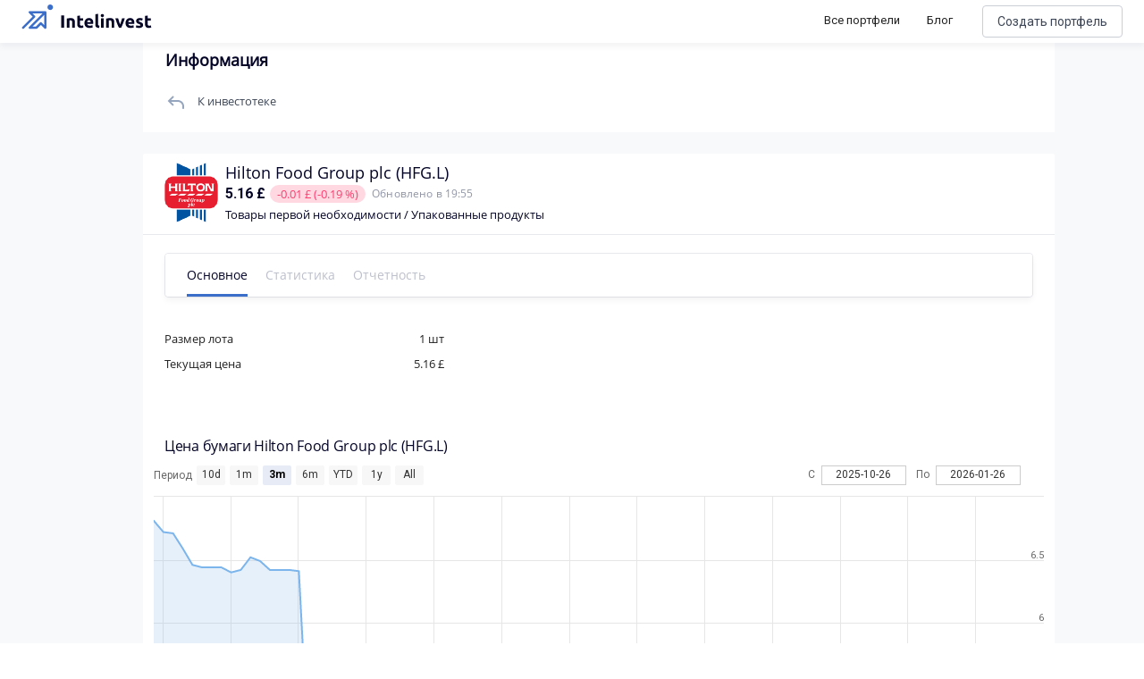

--- FILE ---
content_type: text/html; charset=utf-8
request_url: https://intelinvest.ru/share/hfg.l
body_size: 142615
content:
<!doctype html>
<html data-n-head-ssr>
  <head >
    <meta data-n-head="ssr" charset="utf-8"><meta data-n-head="ssr" name="viewport" content="width=device-width, initial-scale=1"><meta data-n-head="ssr" name="apple-itunes-app" content="app-id=1422478197, affiliate-data=https://www.apple.com/itunes/affiliates/"><meta data-n-head="ssr" property="og:site_name" content="Intelinvest"><meta data-n-head="ssr" property="og:title" content="Акции Hilton Food 2022: Анализ, Обзор - Intelinvest.ru"><meta data-n-head="ssr" property="og:type" content="website"><meta data-n-head="ssr" property="og:description" content="Стоимость акции Hilton Food сегодня 5.16 £. На повышение цены акции влияют многие факторы и среди них те же самые причины, что могут вызвать их падение: отчетность, рост дивидендных выплат, спекуляции. Стоит ли покупать акции Hilton Food. Узнать динамику котировок Hilton Food на графике и цены 2022."><meta data-n-head="ssr" name="description" data-hid="description" content="Стоимость акции Hilton Food сегодня 5.16 £. На повышение цены акции влияют многие факторы и среди них те же самые причины, что могут вызвать их падение: отчетность, рост дивидендных выплат, спекуляции. Стоит ли покупать акции Hilton Food. Узнать динамику котировок Hilton Food на графике и цены 2022."><meta data-n-head="ssr" name="keywords" data-hid="keywords" content="акции, аналитика, график, Hilton Food"><title>Акции Hilton Food 2022: Анализ, Обзор - Intelinvest.ru</title><link data-n-head="ssr" rel="icon" type="image/x-icon" href="/favicon.png"><link data-n-head="ssr" rel="stylesheet" href="https://fonts.googleapis.com/css?family=Roboto:300,400,500,700|Material+Icons"><link data-n-head="ssr" rel="stylesheet" href="https://use.fontawesome.com/releases/v5.6.3/css/all.css" integrity="sha384-UHRtZLI+pbxtHCWp1t77Bi1L4ZtiqrqD80Kn4Z8NTSRyMA2Fd33n5dQ8lWUE00s/" crossorigin="anonymous"><link data-n-head="ssr" rel="canonical" href="https://intelinvest.ru"><link data-n-head="ssr" rel="canonical" href="https://intelinvest.ru/"><link data-n-head="ssr" rel="canonical" href="https://intelinvest.ru/share/hfg.l"><style data-n-head="ssr" id="vuetify-theme-stylesheet" type="text/css">a { color: #1976d2; }
.primary {
  background-color: #1976d2 !important;
  border-color: #1976d2 !important;
}
.primary--text {
  color: #1976d2 !important;
  caret-color: #1976d2 !important;
}
.primary.lighten-5 {
  background-color: #c7fdff !important;
  border-color: #c7fdff !important;
}
.primary--text.text--lighten-5 {
  color: #c7fdff !important;
  caret-color: #c7fdff !important;
}
.primary.lighten-4 {
  background-color: #a8e0ff !important;
  border-color: #a8e0ff !important;
}
.primary--text.text--lighten-4 {
  color: #a8e0ff !important;
  caret-color: #a8e0ff !important;
}
.primary.lighten-3 {
  background-color: #8ac5ff !important;
  border-color: #8ac5ff !important;
}
.primary--text.text--lighten-3 {
  color: #8ac5ff !important;
  caret-color: #8ac5ff !important;
}
.primary.lighten-2 {
  background-color: #6aaaff !important;
  border-color: #6aaaff !important;
}
.primary--text.text--lighten-2 {
  color: #6aaaff !important;
  caret-color: #6aaaff !important;
}
.primary.lighten-1 {
  background-color: #488fef !important;
  border-color: #488fef !important;
}
.primary--text.text--lighten-1 {
  color: #488fef !important;
  caret-color: #488fef !important;
}
.primary.darken-1 {
  background-color: #005eb6 !important;
  border-color: #005eb6 !important;
}
.primary--text.text--darken-1 {
  color: #005eb6 !important;
  caret-color: #005eb6 !important;
}
.primary.darken-2 {
  background-color: #00479b !important;
  border-color: #00479b !important;
}
.primary--text.text--darken-2 {
  color: #00479b !important;
  caret-color: #00479b !important;
}
.primary.darken-3 {
  background-color: #003180 !important;
  border-color: #003180 !important;
}
.primary--text.text--darken-3 {
  color: #003180 !important;
  caret-color: #003180 !important;
}
.primary.darken-4 {
  background-color: #001e67 !important;
  border-color: #001e67 !important;
}
.primary--text.text--darken-4 {
  color: #001e67 !important;
  caret-color: #001e67 !important;
}
.secondary {
  background-color: #ff8f00 !important;
  border-color: #ff8f00 !important;
}
.secondary--text {
  color: #ff8f00 !important;
  caret-color: #ff8f00 !important;
}
.secondary.lighten-5 {
  background-color: #ffff9f !important;
  border-color: #ffff9f !important;
}
.secondary--text.text--lighten-5 {
  color: #ffff9f !important;
  caret-color: #ffff9f !important;
}
.secondary.lighten-4 {
  background-color: #ffff83 !important;
  border-color: #ffff83 !important;
}
.secondary--text.text--lighten-4 {
  color: #ffff83 !important;
  caret-color: #ffff83 !important;
}
.secondary.lighten-3 {
  background-color: #ffe267 !important;
  border-color: #ffe267 !important;
}
.secondary--text.text--lighten-3 {
  color: #ffe267 !important;
  caret-color: #ffe267 !important;
}
.secondary.lighten-2 {
  background-color: #ffc64b !important;
  border-color: #ffc64b !important;
}
.secondary--text.text--lighten-2 {
  color: #ffc64b !important;
  caret-color: #ffc64b !important;
}
.secondary.lighten-1 {
  background-color: #ffaa2d !important;
  border-color: #ffaa2d !important;
}
.secondary--text.text--lighten-1 {
  color: #ffaa2d !important;
  caret-color: #ffaa2d !important;
}
.secondary.darken-1 {
  background-color: #df7500 !important;
  border-color: #df7500 !important;
}
.secondary--text.text--darken-1 {
  color: #df7500 !important;
  caret-color: #df7500 !important;
}
.secondary.darken-2 {
  background-color: #bf5b00 !important;
  border-color: #bf5b00 !important;
}
.secondary--text.text--darken-2 {
  color: #bf5b00 !important;
  caret-color: #bf5b00 !important;
}
.secondary.darken-3 {
  background-color: #a04200 !important;
  border-color: #a04200 !important;
}
.secondary--text.text--darken-3 {
  color: #a04200 !important;
  caret-color: #a04200 !important;
}
.secondary.darken-4 {
  background-color: #832900 !important;
  border-color: #832900 !important;
}
.secondary--text.text--darken-4 {
  color: #832900 !important;
  caret-color: #832900 !important;
}
.accent {
  background-color: #424242 !important;
  border-color: #424242 !important;
}
.accent--text {
  color: #424242 !important;
  caret-color: #424242 !important;
}
.accent.lighten-5 {
  background-color: #c1c1c1 !important;
  border-color: #c1c1c1 !important;
}
.accent--text.text--lighten-5 {
  color: #c1c1c1 !important;
  caret-color: #c1c1c1 !important;
}
.accent.lighten-4 {
  background-color: #a6a6a6 !important;
  border-color: #a6a6a6 !important;
}
.accent--text.text--lighten-4 {
  color: #a6a6a6 !important;
  caret-color: #a6a6a6 !important;
}
.accent.lighten-3 {
  background-color: #8b8b8b !important;
  border-color: #8b8b8b !important;
}
.accent--text.text--lighten-3 {
  color: #8b8b8b !important;
  caret-color: #8b8b8b !important;
}
.accent.lighten-2 {
  background-color: #727272 !important;
  border-color: #727272 !important;
}
.accent--text.text--lighten-2 {
  color: #727272 !important;
  caret-color: #727272 !important;
}
.accent.lighten-1 {
  background-color: #595959 !important;
  border-color: #595959 !important;
}
.accent--text.text--lighten-1 {
  color: #595959 !important;
  caret-color: #595959 !important;
}
.accent.darken-1 {
  background-color: #2c2c2c !important;
  border-color: #2c2c2c !important;
}
.accent--text.text--darken-1 {
  color: #2c2c2c !important;
  caret-color: #2c2c2c !important;
}
.accent.darken-2 {
  background-color: #171717 !important;
  border-color: #171717 !important;
}
.accent--text.text--darken-2 {
  color: #171717 !important;
  caret-color: #171717 !important;
}
.accent.darken-3 {
  background-color: #000000 !important;
  border-color: #000000 !important;
}
.accent--text.text--darken-3 {
  color: #000000 !important;
  caret-color: #000000 !important;
}
.accent.darken-4 {
  background-color: #000000 !important;
  border-color: #000000 !important;
}
.accent--text.text--darken-4 {
  color: #000000 !important;
  caret-color: #000000 !important;
}
.error {
  background-color: #dd2c00 !important;
  border-color: #dd2c00 !important;
}
.error--text {
  color: #dd2c00 !important;
  caret-color: #dd2c00 !important;
}
.error.lighten-5 {
  background-color: #ffc187 !important;
  border-color: #ffc187 !important;
}
.error--text.text--lighten-5 {
  color: #ffc187 !important;
  caret-color: #ffc187 !important;
}
.error.lighten-4 {
  background-color: #ffa46c !important;
  border-color: #ffa46c !important;
}
.error--text.text--lighten-4 {
  color: #ffa46c !important;
  caret-color: #ffa46c !important;
}
.error.lighten-3 {
  background-color: #ff8753 !important;
  border-color: #ff8753 !important;
}
.error--text.text--lighten-3 {
  color: #ff8753 !important;
  caret-color: #ff8753 !important;
}
.error.lighten-2 {
  background-color: #ff6a39 !important;
  border-color: #ff6a39 !important;
}
.error--text.text--lighten-2 {
  color: #ff6a39 !important;
  caret-color: #ff6a39 !important;
}
.error.lighten-1 {
  background-color: #fe4d1f !important;
  border-color: #fe4d1f !important;
}
.error--text.text--lighten-1 {
  color: #fe4d1f !important;
  caret-color: #fe4d1f !important;
}
.error.darken-1 {
  background-color: #bc0000 !important;
  border-color: #bc0000 !important;
}
.error--text.text--darken-1 {
  color: #bc0000 !important;
  caret-color: #bc0000 !important;
}
.error.darken-2 {
  background-color: #9d0000 !important;
  border-color: #9d0000 !important;
}
.error--text.text--darken-2 {
  color: #9d0000 !important;
  caret-color: #9d0000 !important;
}
.error.darken-3 {
  background-color: #7f0000 !important;
  border-color: #7f0000 !important;
}
.error--text.text--darken-3 {
  color: #7f0000 !important;
  caret-color: #7f0000 !important;
}
.error.darken-4 {
  background-color: #630000 !important;
  border-color: #630000 !important;
}
.error--text.text--darken-4 {
  color: #630000 !important;
  caret-color: #630000 !important;
}
.info {
  background-color: #26a69a !important;
  border-color: #26a69a !important;
}
.info--text {
  color: #26a69a !important;
  caret-color: #26a69a !important;
}
.info.lighten-5 {
  background-color: #c3ffff !important;
  border-color: #c3ffff !important;
}
.info--text.text--lighten-5 {
  color: #c3ffff !important;
  caret-color: #c3ffff !important;
}
.info.lighten-4 {
  background-color: #a5ffff !important;
  border-color: #a5ffff !important;
}
.info--text.text--lighten-4 {
  color: #a5ffff !important;
  caret-color: #a5ffff !important;
}
.info.lighten-3 {
  background-color: #87fbed !important;
  border-color: #87fbed !important;
}
.info--text.text--lighten-3 {
  color: #87fbed !important;
  caret-color: #87fbed !important;
}
.info.lighten-2 {
  background-color: #6aded0 !important;
  border-color: #6aded0 !important;
}
.info--text.text--lighten-2 {
  color: #6aded0 !important;
  caret-color: #6aded0 !important;
}
.info.lighten-1 {
  background-color: #4bc2b5 !important;
  border-color: #4bc2b5 !important;
}
.info--text.text--lighten-1 {
  color: #4bc2b5 !important;
  caret-color: #4bc2b5 !important;
}
.info.darken-1 {
  background-color: #008b80 !important;
  border-color: #008b80 !important;
}
.info--text.text--darken-1 {
  color: #008b80 !important;
  caret-color: #008b80 !important;
}
.info.darken-2 {
  background-color: #007167 !important;
  border-color: #007167 !important;
}
.info--text.text--darken-2 {
  color: #007167 !important;
  caret-color: #007167 !important;
}
.info.darken-3 {
  background-color: #00584f !important;
  border-color: #00584f !important;
}
.info--text.text--darken-3 {
  color: #00584f !important;
  caret-color: #00584f !important;
}
.info.darken-4 {
  background-color: #004038 !important;
  border-color: #004038 !important;
}
.info--text.text--darken-4 {
  color: #004038 !important;
  caret-color: #004038 !important;
}
.success {
  background-color: #00e676 !important;
  border-color: #00e676 !important;
}
.success--text {
  color: #00e676 !important;
  caret-color: #00e676 !important;
}
.success.lighten-5 {
  background-color: #ceffff !important;
  border-color: #ceffff !important;
}
.success--text.text--lighten-5 {
  color: #ceffff !important;
  caret-color: #ceffff !important;
}
.success.lighten-4 {
  background-color: #afffe4 !important;
  border-color: #afffe4 !important;
}
.success--text.text--lighten-4 {
  color: #afffe4 !important;
  caret-color: #afffe4 !important;
}
.success.lighten-3 {
  background-color: #8fffc8 !important;
  border-color: #8fffc8 !important;
}
.success--text.text--lighten-3 {
  color: #8fffc8 !important;
  caret-color: #8fffc8 !important;
}
.success.lighten-2 {
  background-color: #6dffac !important;
  border-color: #6dffac !important;
}
.success--text.text--lighten-2 {
  color: #6dffac !important;
  caret-color: #6dffac !important;
}
.success.lighten-1 {
  background-color: #47ff91 !important;
  border-color: #47ff91 !important;
}
.success--text.text--lighten-1 {
  color: #47ff91 !important;
  caret-color: #47ff91 !important;
}
.success.darken-1 {
  background-color: #00c95c !important;
  border-color: #00c95c !important;
}
.success--text.text--darken-1 {
  color: #00c95c !important;
  caret-color: #00c95c !important;
}
.success.darken-2 {
  background-color: #00ad43 !important;
  border-color: #00ad43 !important;
}
.success--text.text--darken-2 {
  color: #00ad43 !important;
  caret-color: #00ad43 !important;
}
.success.darken-3 {
  background-color: #009129 !important;
  border-color: #009129 !important;
}
.success--text.text--darken-3 {
  color: #009129 !important;
  caret-color: #009129 !important;
}
.success.darken-4 {
  background-color: #00760d !important;
  border-color: #00760d !important;
}
.success--text.text--darken-4 {
  color: #00760d !important;
  caret-color: #00760d !important;
}
.warning {
  background-color: #ffc107 !important;
  border-color: #ffc107 !important;
}
.warning--text {
  color: #ffc107 !important;
  caret-color: #ffc107 !important;
}
.warning.lighten-5 {
  background-color: #ffffae !important;
  border-color: #ffffae !important;
}
.warning--text.text--lighten-5 {
  color: #ffffae !important;
  caret-color: #ffffae !important;
}
.warning.lighten-4 {
  background-color: #ffff91 !important;
  border-color: #ffff91 !important;
}
.warning--text.text--lighten-4 {
  color: #ffff91 !important;
  caret-color: #ffff91 !important;
}
.warning.lighten-3 {
  background-color: #ffff74 !important;
  border-color: #ffff74 !important;
}
.warning--text.text--lighten-3 {
  color: #ffff74 !important;
  caret-color: #ffff74 !important;
}
.warning.lighten-2 {
  background-color: #fff956 !important;
  border-color: #fff956 !important;
}
.warning--text.text--lighten-2 {
  color: #fff956 !important;
  caret-color: #fff956 !important;
}
.warning.lighten-1 {
  background-color: #ffdd37 !important;
  border-color: #ffdd37 !important;
}
.warning--text.text--lighten-1 {
  color: #ffdd37 !important;
  caret-color: #ffdd37 !important;
}
.warning.darken-1 {
  background-color: #e0a600 !important;
  border-color: #e0a600 !important;
}
.warning--text.text--darken-1 {
  color: #e0a600 !important;
  caret-color: #e0a600 !important;
}
.warning.darken-2 {
  background-color: #c18c00 !important;
  border-color: #c18c00 !important;
}
.warning--text.text--darken-2 {
  color: #c18c00 !important;
  caret-color: #c18c00 !important;
}
.warning.darken-3 {
  background-color: #a27300 !important;
  border-color: #a27300 !important;
}
.warning--text.text--darken-3 {
  color: #a27300 !important;
  caret-color: #a27300 !important;
}
.warning.darken-4 {
  background-color: #855a00 !important;
  border-color: #855a00 !important;
}
.warning--text.text--darken-4 {
  color: #855a00 !important;
  caret-color: #855a00 !important;
}</style><script data-n-head="ssr" src="//www.googletagmanager.com/gtm.js?id=GTM-5WP2PK2&amp;l=dataLayer" async></script><link rel="preload" href="/_nuxt/be91f23.js" as="script"><link rel="preload" href="/_nuxt/363c013.js" as="script"><link rel="preload" href="/_nuxt/ecd517e.js" as="script"><link rel="preload" href="/_nuxt/cafabba.js" as="script"><style data-vue-ssr-id="45959d2d:0 6214eb22:0 b3e9a128:0 44b6c498:0">.contest-page__list.public-portfolio-list{display:none}.contest-page__leaders{background:url(/img/public-portfolio/bg.png),#141518;background-position:50%!important;background-size:cover!important;border-radius:20px!important;color:#fff!important;margin-bottom:16px;padding:20px}.contest-page__leaders-header{align-items:center;display:flex;flex-direction:row;justify-content:space-between}.contest-page__leaders-header>div{align-items:center;display:flex;justify-content:row;justify-content:flex-end}.contest-page__leaders-header span{font-size:14px;font-weight:500;line-height:17px}.contest-page__leaders-header img{margin-right:10px}.contest-page__leaders-header .timer-block{font-size:12px;font-weight:400;line-height:15px;margin-left:10px;padding:10px}.contest-page__leaders-header .timer-block:first-child{margin-left:20px}.contest-page__leaders-header .timer-block{background:rgba(202,206,213,.2);border-radius:6px;text-align:center}.contest-page__leaders-container{border-radius:0!important;border-top:1px solid hsla(0,0%,100%,.1);display:flex;justify-content:space-around;margin-top:20px;padding-top:40px;width:100%}.contest-page__leaders-box{backdrop-filter:blur(16px);background:hsla(0,0%,100%,.12);border-radius:16px;margin-right:20px;max-width:500px;width:100%}.contest-page__leaders-box:last-child{margin-right:0;margin-top:30px}.contest-page__leaders-box:first-child{margin-top:30px}.contest-page__leaders-box{align-items:center;display:flex;flex-direction:column;justify-content:space-between;padding:20px}.contest-page__leaders-box>div{align-items:center;display:flex;justify-content:center;margin-bottom:20px;width:100%}.contest-page__leaders-box>div.first,.contest-page__leaders-box>div.second,.contest-page__leaders-box>div.third{align-items:center;border-radius:8px;display:flex;height:77px;justify-content:space-between;padding:20px}.contest-page__leaders-box>div.first img,.contest-page__leaders-box>div.second img,.contest-page__leaders-box>div.third img{height:40px;width:40px}.contest-page__leaders-box>div.first>div:first-child,.contest-page__leaders-box>div.second>div:first-child,.contest-page__leaders-box>div.third>div:first-child{align-items:center;display:flex;justify-content:center}.contest-page__leaders-box>div.first>div:last-child,.contest-page__leaders-box>div.second>div:last-child,.contest-page__leaders-box>div.third>div:last-child{font-family:Roboto,sans-serif;font-size:47px;font-style:normal;font-weight:700;line-height:57px}.contest-page__leaders-box>div.first{background:linear-gradient(94.2deg,#00b876 -1.27%,#08dbe8 102.75%)}.contest-page__leaders-box>div.second{background:linear-gradient(94.2deg,#1957ff -1.27%,#ad00ff 102.75%)}.contest-page__leaders-box>div.third{background:linear-gradient(94.2deg,#fa2256 -1.27%,#f7a254 102.75%)}.contest-page__leaders-box>div.leader-name{border-top:1px solid hsla(0,0%,100%,.1);font-size:18px;padding-top:20px}.contest-page__leaders-box>div.leader-name span.contest-page__leaders-box__filling-type{background:#ffb545;border-radius:4px;color:#1e1f25;font-size:10px;font-weight:600;line-height:12px;margin-left:14px;padding:2px 4px}.contest-page__leaders-box>div.leader-cost img{margin-right:5px}.contest-page__leaders-box>div.leader-cost{background:rgba(0,0,0,.11);border-radius:6px;font-size:12px;font-weight:400;padding:4px}.contest-page__leaders-box>div.leader-values{background:rgba(0,0,0,.11);border-radius:6px;display:flex;flex-direction:row;font-size:12px;font-weight:400;justify-content:space-between;line-height:15px;padding:8px 16px}.contest-page__leaders-box>div.leader-values .positive{color:#6cc11a}.contest-page__leaders-box>div.leader-values .negative{color:#ff3e70}.contest-page__leaders-box>div.leader-values .zero{color:#a1a6b6}.contest-page__leaders-box>div.leader-values>div{display:flex;flex-direction:column;justify-content:space-between}.contest-page__leaders-box>div.leader-values>div>div:first-child{margin-bottom:4px}.contest-page__leaders-box button{border:1px solid #caced5;border-radius:12px!important;color:#040427!important;font-size:16px;font-weight:400;height:40px!important}.contest-page__leaders-box button img{content:url(/img/public-portfolio/buy-dark.svg)}.contest-page__rules{margin-bottom:16px;padding:20px}.contest-page__rules-header{align-items:center;border-radius:0!important;color:#040427;display:flex;flex-direction:row;justify-content:space-between}.contest-page__rules-container{border-top:1px solid #ebeff7;color:#040427;margin-top:20px;padding-top:21px}.contest-page__rules-container p{font-size:14px;font-weight:500;line-height:17px}.contest-page__rules-container ul{color:#040427;list-style:none;margin-bottom:20px;padding:0 0 0 8px}.contest-page__rules-container ul li{font-size:12px;font-weight:400;line-height:15px;margin-bottom:10px}.contest-page__rules-container ul li:before{background-color:#246cf9;border-radius:50%;content:"";display:inline-block;height:8px;margin:0 12px 2px -8px;min-width:8px;width:8px}.contest-page__prizes{margin-bottom:16px;padding:20px}.contest-page__prizes-header{border-radius:0!important;margin-bottom:24px}.contest-page__prizes-container{display:flex;flex-direction:row;flex-wrap:wrap;width:100%}.contest-page__prizes-container>div{align-items:center;border:1px solid #caced5;border-radius:93px;display:flex;flex-direction:row;justify-content:space-between;margin-bottom:10px}.contest-page__prizes-container>div:not(:last-child){margin-right:10px}.contest-page__prizes-container>div{padding:10px 20px 10px 10px}.contest-page__prizes-container>div img{border-radius:50%;height:36px;margin-right:10px;width:36px}.contest-page__prizes-container>div>div{display:flex;flex-direction:column}.contest-page__prizes-container>div>div span{border-radius:2px;color:#fff;padding:0 4px}.contest-page__prizes-container>div>div>div:first-child{color:#040427;font-size:13px;font-weight:500;line-height:16px;margin-bottom:4px}.contest-page__prizes-container>div>div>div:last-child{color:#757b8c;font-size:12px;font-weight:400;line-height:15px}.contest-page .public-portfolio-table__row.row_0,.contest-page .public-portfolio-table__row.row_1,.contest-page .public-portfolio-table__row.row_2{position:relative}.contest-page .public-portfolio-table__row.row_0 .public-portfolio-table__row-index,.contest-page .public-portfolio-table__row.row_1 .public-portfolio-table__row-index,.contest-page .public-portfolio-table__row.row_2 .public-portfolio-table__row-index{background:linear-gradient(179.88deg,#01ba7b .1%,#08d9e2 64.36%)}.contest-page .public-portfolio-table__row.row_0:after,.contest-page .public-portfolio-table__row.row_1:after,.contest-page .public-portfolio-table__row.row_2:after{background:linear-gradient(179.88deg,#01ba7b .1%,#08d9e2 64.36%);border-radius:8px 0 0 8px;content:"";filter:blur(1px);height:100%;left:-3px;position:absolute;width:6px}.contest-page .public-portfolio-table__row.row_1 .public-portfolio-table__row-index,.contest-page .public-portfolio-table__row.row_1:after{background:linear-gradient(179.88deg,#1957ff .1%,#ad00ff 64.36%)}.contest-page .public-portfolio-table__row.row_2 .public-portfolio-table__row-index,.contest-page .public-portfolio-table__row.row_2:after{background:linear-gradient(179.88deg,#fa2956 .1%,#f79555 64.36%)}.contest-page .public-portfolio-item__bordered.row_0{border:2px solid #01ba7b}.contest-page .public-portfolio-item__bordered.row_1{border:2px solid #1957ff}.contest-page .public-portfolio-item__bordered.row_2{border:2px solid #fa2956}@media screen and (max-width:900px){.contest-page.side-bar-opened .contest-page__table{display:none}.contest-page.side-bar-opened .contest-page__list{display:inline;display:initial}.contest-page.side-bar-opened .contest-page__leaders{display:none}.contest-page.side-bar-opened .contest-page__prizes{border:1px solid #caced5}.contest-page.side-bar-opened .contest-page__prizes-container>div{justify-content:flex-start;min-width:220px}.contest-page.side-bar-opened .contest-page__prizes-container>div img{background-color:rgba(4,4,39,.17)}.contest-page.side-bar-opened .contest-page__rules{border:1px solid #caced5;margin-bottom:16px;padding:20px}.contest-page.side-bar-opened .contest-page__rules-header{align-items:center;border-radius:0!important;display:flex;flex-direction:row;justify-content:space-between}.contest-page.side-bar-opened .contest-page__rules-container{border-top:none;padding-top:0}.contest-page.side-bar-opened .contest-page__rules-container p{display:none}.contest-page.side-bar-opened .contest-page__rules button{width:100%!important}}@media screen and (max-width:1170px){.contest-page:not(.side-bar-opened) .contest-page__table{display:none}.contest-page:not(.side-bar-opened) .contest-page__list{display:inline;display:initial}.contest-page:not(.side-bar-opened) .contest-page__leaders{display:none}.contest-page:not(.side-bar-opened) .contest-page__prizes{border:1px solid #caced5}.contest-page:not(.side-bar-opened) .contest-page__prizes-container>div{justify-content:flex-start;min-width:220px}.contest-page:not(.side-bar-opened) .contest-page__prizes-container>div img{background-color:rgba(4,4,39,.17)}.contest-page:not(.side-bar-opened) .contest-page__rules{border:1px solid #caced5;margin-bottom:16px;padding:20px}.contest-page:not(.side-bar-opened) .contest-page__rules-header{align-items:center;border-radius:0!important;display:flex;flex-direction:row;justify-content:space-between}.contest-page:not(.side-bar-opened) .contest-page__rules-container{border-top:none;padding-top:0}.contest-page:not(.side-bar-opened) .contest-page__rules-container p{display:none}.contest-page:not(.side-bar-opened) .contest-page__rules button{width:100%!important}}.flex-box{display:flex}.flex-box>.flex-align--auto{flex-item-align:auto;-ms-align-self:auto;align-self:auto}.flex-box>.flex-align--start{flex-item-align:flex-start;-ms-align-self:flex-start;align-self:flex-start}.flex-box>.flex-align--end{flex-item-align:flex-end;-ms-align-self:flex-end;align-self:flex-end}.flex-box>.flex-align--center{flex-item-align:center;-ms-align-self:center;align-self:center}.flex-box>.flex-align--baseline{flex-item-align:baseline;-ms-align-self:baseline;align-self:baseline}.flex-box>.flex-align--stretch{flex-item-align:stretch;-ms-align-self:stretch;align-self:stretch}.flex-order--n-1{-ms-box-ordinal-group:0;box-ordinal-group:0;-ms-order:-1;order:-1}.flex-order--n0{-ms-box-ordinal-group:1;box-ordinal-group:1;-ms-order:0;order:0}.flex-order--n1{-ms-box-ordinal-group:2;box-ordinal-group:2;-ms-order:1;order:1}.flex-order--n2{-ms-box-ordinal-group:3;box-ordinal-group:3;-ms-order:2;order:2}.flex-order--n3{-ms-box-ordinal-group:4;box-ordinal-group:4;-ms-order:3;order:3}.flex-order--n4{-ms-box-ordinal-group:5;box-ordinal-group:5;-ms-order:4;order:4}.flex-order--n5{-ms-box-ordinal-group:6;box-ordinal-group:6;-ms-order:5;order:5}.flex-direction--row{-ms-box-orient:horizontal;box-orient:horizontal;flex-direction:row}.flex-direction--row-reverse{-ms-box-orient:horizontal;box-orient:horizontal;-ms-box-direction:reverse;box-direction:reverse;flex-direction:row-reverse}.flex-direction--column{-ms-box-orient:vertical;box-orient:vertical;flex-direction:column}.flex-direction--column-reverse{-ms-box-orient:vertical;box-orient:vertical;-ms-box-direction:reverse;box-direction:reverse;flex-direction:column-reverse}.flex-h-align--start{-ms-box-pack:start;box-pack:start;-ms-justify-content:flex-start;justify-content:flex-start}.flex-h-align--end{-ms-box-pack:end;box-pack:end;-ms-justify-content:flex-end;justify-content:flex-end}.flex-h-align--center{-ms-justify-content:center;justify-content:center}.flex-h-align--between{-ms-justify-content:space-between;justify-content:space-between}.flex-h-align--around{-ms-justify-content:space-around;justify-content:space-around}.flex-wrap--nowrap{-ms-box-lines:single;box-lines:single;flex-wrap:nowrap}.flex-wrap--wrap{-ms-box-lines:multiple;box-lines:multiple;flex-wrap:wrap}.flex-v-align--start{align-content:flex-start}.flex-v-align--end{align-content:flex-end}.flex-v-align--center{align-content:center}.flex-v-align--between{align-content:space-between}.flex-v-align--around{align-content:space-around}.flex-v-align--stretch{align-content:stretch}.flex-v-align-items--start{-ms-box-align:start;box-align:start;-ms-align-items:flex-start;align-items:flex-start}.flex-v-align-items--end{-ms-box-align:end;box-align:end;-ms-align-items:flex-end;align-items:flex-end}.flex-v-align-items--center{-ms-box-align:center;box-align:center;-ms-align-items:center;align-items:center}.flex-v-align-items--baseline{-ms-box-align:baseline;box-align:baseline;-ms-align-items:baseline;align-items:baseline}.flex-v-align-items--stretch{-ms-box-align:stretch;box-align:stretch;-ms-align-items:stretch;align-items:stretch}@media(min-width:880px){.flex_between-md{-ms-box-align:center;box-align:center;-ms-align-items:center;align-items:center}.flex_between-md,.flex_between-md_top{display:flex;-ms-justify-content:space-between;justify-content:space-between}.flex_between-md_top{-ms-box-align:start;box-align:start;-ms-align-items:flex-start;align-items:flex-start}.flex_between-md_bottom{display:flex;-ms-justify-content:space-between;justify-content:space-between;-ms-box-align:end;box-align:end;-ms-align-items:flex-end;align-items:flex-end}}@media(min-width:768px){.flex_between-sm{-ms-box-align:center;box-align:center;-ms-align-items:center;align-items:center}.flex_between-sm,.flex_between-sm_top{display:flex;-ms-justify-content:space-between;justify-content:space-between}.flex_between-sm_top{-ms-box-align:start;box-align:start;-ms-align-items:flex-start;align-items:flex-start}.flex_between-sm_bottom{display:flex;-ms-justify-content:space-between;justify-content:space-between;-ms-box-align:end;box-align:end;-ms-align-items:flex-end;align-items:flex-end}}@media(min-width:420px){.flex_between-xs{-ms-box-align:center;box-align:center;-ms-align-items:center;align-items:center}.flex_between-xs,.flex_between-xs_top{display:flex;-ms-justify-content:space-between;justify-content:space-between}.flex_between-xs_top{-ms-box-align:start;box-align:start;-ms-align-items:flex-start;align-items:flex-start}.flex_between-xs_bottom{display:flex;-ms-justify-content:space-between;justify-content:space-between;-ms-box-align:end;box-align:end;-ms-align-items:flex-end;align-items:flex-end}}@media(min-width:240px){.flex_between-min{-ms-box-align:center;box-align:center;-ms-align-items:center;align-items:center}.flex_between-min,.flex_between-min_top{display:flex;-ms-justify-content:space-between;justify-content:space-between}.flex_between-min_top{-ms-box-align:start;box-align:start;-ms-align-items:flex-start;align-items:flex-start}.flex_between-min_bottom{display:flex;-ms-justify-content:space-between;justify-content:space-between;-ms-box-align:end;box-align:end;-ms-align-items:flex-end;align-items:flex-end}}@media(min-width:880px){.flex_around-md{-ms-box-align:center;box-align:center;-ms-align-items:center;align-items:center}.flex_around-md,.flex_around-md_top{display:flex;-ms-justify-content:space-around;justify-content:space-around}.flex_around-md_top{-ms-box-align:start;box-align:start;-ms-align-items:flex-start;align-items:flex-start}.flex_around-md_bottom{display:flex;-ms-justify-content:space-around;justify-content:space-around;-ms-box-align:end;box-align:end;-ms-align-items:flex-end;align-items:flex-end}}@media(min-width:768px){.flex_around-sm{-ms-box-align:center;box-align:center;-ms-align-items:center;align-items:center}.flex_around-sm,.flex_around-sm_top{display:flex;-ms-justify-content:space-around;justify-content:space-around}.flex_around-sm_top{-ms-box-align:start;box-align:start;-ms-align-items:flex-start;align-items:flex-start}.flex_around-sm_bottom{display:flex;-ms-justify-content:space-around;justify-content:space-around;-ms-box-align:end;box-align:end;-ms-align-items:flex-end;align-items:flex-end}}@media(min-width:420px){.flex_around-xs{-ms-box-align:center;box-align:center;-ms-align-items:center;align-items:center}.flex_around-xs,.flex_around-xs_top{display:flex;-ms-justify-content:space-around;justify-content:space-around}.flex_around-xs_top{-ms-box-align:start;box-align:start;-ms-align-items:flex-start;align-items:flex-start}.flex_around-xs_bottom{display:flex;-ms-justify-content:space-around;justify-content:space-around;-ms-box-align:end;box-align:end;-ms-align-items:flex-end;align-items:flex-end}}@media(min-width:240px){.flex_around-min{-ms-box-align:center;box-align:center;-ms-align-items:center;align-items:center}.flex_around-min,.flex_around-min_top{display:flex;-ms-justify-content:space-around;justify-content:space-around}.flex_around-min_top{-ms-box-align:start;box-align:start;-ms-align-items:flex-start;align-items:flex-start}.flex_around-min_bottom{display:flex;-ms-justify-content:space-around;justify-content:space-around;-ms-box-align:end;box-align:end;-ms-align-items:flex-end;align-items:flex-end}}@media(min-width:880px){.flex_start-md{-ms-box-align:center;box-align:center;-ms-align-items:center;align-items:center}.flex_start-md,.flex_start-md_top{display:flex;-ms-box-pack:start;box-pack:start;-ms-justify-content:flex-start;justify-content:flex-start}.flex_start-md_top{-ms-box-align:start;box-align:start;-ms-align-items:flex-start;align-items:flex-start}.flex_start-md_bottom{display:flex;-ms-box-pack:start;box-pack:start;-ms-justify-content:flex-start;justify-content:flex-start;-ms-box-align:end;box-align:end;-ms-align-items:flex-end;align-items:flex-end}}@media(min-width:768px){.flex_start-sm{-ms-box-align:center;box-align:center;-ms-align-items:center;align-items:center}.flex_start-sm,.flex_start-sm_top{display:flex;-ms-box-pack:start;box-pack:start;-ms-justify-content:flex-start;justify-content:flex-start}.flex_start-sm_top{-ms-box-align:start;box-align:start;-ms-align-items:flex-start;align-items:flex-start}.flex_start-sm_bottom{display:flex;-ms-box-pack:start;box-pack:start;-ms-justify-content:flex-start;justify-content:flex-start;-ms-box-align:end;box-align:end;-ms-align-items:flex-end;align-items:flex-end}}@media(min-width:420px){.flex_start-xs{-ms-box-align:center;box-align:center;-ms-align-items:center;align-items:center}.flex_start-xs,.flex_start-xs_top{display:flex;-ms-box-pack:start;box-pack:start;-ms-justify-content:flex-start;justify-content:flex-start}.flex_start-xs_top{-ms-box-align:start;box-align:start;-ms-align-items:flex-start;align-items:flex-start}.flex_start-xs_bottom{display:flex;-ms-box-pack:start;box-pack:start;-ms-justify-content:flex-start;justify-content:flex-start;-ms-box-align:end;box-align:end;-ms-align-items:flex-end;align-items:flex-end}}@media(min-width:240px){.flex_start-min{-ms-box-align:center;box-align:center;-ms-align-items:center;align-items:center}.flex_start-min,.flex_start-min_top{display:flex;-ms-box-pack:start;box-pack:start;-ms-justify-content:flex-start;justify-content:flex-start}.flex_start-min_top{-ms-box-align:start;box-align:start;-ms-align-items:flex-start;align-items:flex-start}.flex_start-min_bottom{display:flex;-ms-box-pack:start;box-pack:start;-ms-justify-content:flex-start;justify-content:flex-start;-ms-box-align:end;box-align:end;-ms-align-items:flex-end;align-items:flex-end}}@media(min-width:880px){.flex_end-md{-ms-box-align:center;box-align:center;-ms-align-items:center;align-items:center}.flex_end-md,.flex_end-md_top{display:flex;-ms-box-pack:end;box-pack:end;-ms-justify-content:flex-end;justify-content:flex-end}.flex_end-md_top{-ms-box-align:start;box-align:start;-ms-align-items:flex-start;align-items:flex-start}.flex_end-md_bottom{display:flex;-ms-box-pack:end;box-pack:end;-ms-justify-content:flex-end;justify-content:flex-end;-ms-box-align:end;box-align:end;-ms-align-items:flex-end;align-items:flex-end}}@media(min-width:768px){.flex_end-sm{-ms-box-align:center;box-align:center;-ms-align-items:center;align-items:center}.flex_end-sm,.flex_end-sm_top{display:flex;-ms-box-pack:end;box-pack:end;-ms-justify-content:flex-end;justify-content:flex-end}.flex_end-sm_top{-ms-box-align:start;box-align:start;-ms-align-items:flex-start;align-items:flex-start}.flex_end-sm_bottom{display:flex;-ms-box-pack:end;box-pack:end;-ms-justify-content:flex-end;justify-content:flex-end;-ms-box-align:end;box-align:end;-ms-align-items:flex-end;align-items:flex-end}}@media(min-width:420px){.flex_end-xs{-ms-box-align:center;box-align:center;-ms-align-items:center;align-items:center}.flex_end-xs,.flex_end-xs_top{display:flex;-ms-box-pack:end;box-pack:end;-ms-justify-content:flex-end;justify-content:flex-end}.flex_end-xs_top{-ms-box-align:start;box-align:start;-ms-align-items:flex-start;align-items:flex-start}.flex_end-xs_bottom{display:flex;-ms-box-pack:end;box-pack:end;-ms-justify-content:flex-end;justify-content:flex-end;-ms-box-align:end;box-align:end;-ms-align-items:flex-end;align-items:flex-end}}@media(min-width:240px){.flex_end-min{-ms-box-align:center;box-align:center;-ms-align-items:center;align-items:center}.flex_end-min,.flex_end-min_top{display:flex;-ms-box-pack:end;box-pack:end;-ms-justify-content:flex-end;justify-content:flex-end}.flex_end-min_top{-ms-box-align:start;box-align:start;-ms-align-items:flex-start;align-items:flex-start}.flex_end-min_bottom{display:flex;-ms-box-pack:end;box-pack:end;-ms-justify-content:flex-end;justify-content:flex-end;-ms-box-align:end;box-align:end;-ms-align-items:flex-end;align-items:flex-end}}.block-center{display:block;margin:0 auto}.block-left{display:block;margin:0}.block-right{display:block;margin:0 0 0 auto}@media(max-width:880px){.block_md-center{display:block;margin:0 auto}.block_md-left{display:block;margin:0}.block_md-right{display:block;margin:0 0 0 auto}}@media(max-width:768px){.block_sm-center{display:block;margin:0 auto}.block_sm-left{display:block;margin:0}.block_sm-right{display:block;margin:0 0 0 auto}}@media(max-width:420px){.block_xs-center{display:block;margin:0 auto}.block_xs-left{display:block;margin:0}.block_xs-right{display:block;margin:0 0 0 auto}}@media(max-width:240px){.block_min-center{display:block;margin:0 auto}.block_min-left{display:block;margin:0}.block_min-right{display:block;margin:0 0 0 auto}}.modal{height:100%;left:0;min-width:320px;position:fixed;top:0;transition:opacity .4s;width:100%;z-index:1000}.modal.hidden{opacity:0;pointer-events:none;transition:0s;z-index:-1000}.modal .layout{background-color:rgba(0,0,0,.8);height:100%;left:0;position:fixed;top:0;width:100%}@media(max-width:768px){.modal .layout{background-color:#fff}}.modal .close{cursor:pointer;height:14px;position:absolute;right:20px;top:20px;width:14px}.modal .close:after,.modal .close:before{background-color:#becbdc;bottom:50%;content:"";display:block;height:1px;left:0;position:absolute;width:100%}.modal .close:after{transform:rotate(45deg);-webkit-transform:rotate(45deg)}.modal .close:before{transform:rotate(-45deg);-webkit-transform:rotate(-45deg)}.modal .popup{background-color:#fff;border-radius:20px;box-shadow:0 2px 30px 0 rgba(72,87,102,.15);left:50%;margin-left:-210px;max-width:420px;padding:60px 50px 42px;position:absolute;top:50%;transform:translateY(-50%);-webkit-transform:translateY(-50%);transition:all .5s;-webkit-transition:all .5s;width:100%;z-index:1}@media(max-width:768px){.modal .popup{border-radius:0;box-shadow:none;left:0;margin:0;max-width:100%;padding:30px 10px;top:0;transform:none;-webkit-transform:none;width:100%}}.modal .popup .btn{display:block;margin:40px auto 30px}.modal .popup{text-align:center}.modal .popup-heading{color:#495867;font-family:OpenSans;font-size:22px;font-weight:600;letter-spacing:0;margin-bottom:20px}.modal .popup .text{margin:30px auto 0;text-align:left;width:250px}@media(max-width:768px){.modal .popup{background-color:#fff;border-radius:20px;box-shadow:0 2px 30px 0 rgba(72,87,102,.15);left:50%;margin-left:-150px;max-width:300px;padding:60px 50px 42px;position:absolute;top:50%;transform:translateY(-50%);-webkit-transform:translateY(-50%);transition:all .5s;-webkit-transition:all .5s;width:100%;z-index:1}}@media(max-width:768px)and (max-width:768px){.modal .popup{border-radius:0;box-shadow:none;left:0;margin:0;max-width:100%;padding:30px 10px;top:0;transform:none;-webkit-transform:none;width:100%}}@media(max-width:768px){.modal .popup .btn{display:block;margin:40px auto 30px}}.modal .description{background-color:#fff;border-radius:20px;box-shadow:0 2px 30px 0 rgba(72,87,102,.15);left:50%;margin-left:-300px;max-width:600px;padding:60px 50px 42px;position:absolute;top:50%;transform:translateY(-50%);-webkit-transform:translateY(-50%);transition:all .5s;-webkit-transition:all .5s;width:100%;z-index:1}@media(max-width:768px){.modal .description{border-radius:0;box-shadow:none;left:0;margin:0;max-width:100%;padding:30px 10px;top:0;transform:none;-webkit-transform:none;width:100%}}.modal .description .btn{display:block;margin:40px auto 30px}@media(max-width:768px){.modal .description{background-color:#fff;border-radius:20px;box-shadow:0 2px 30px 0 rgba(72,87,102,.15);left:50%;margin-left:-150px;max-width:300px;padding:60px 50px 42px;position:absolute;top:50%;transform:translateY(-50%);-webkit-transform:translateY(-50%);transition:all .5s;-webkit-transition:all .5s;width:100%;z-index:1}}@media(max-width:768px)and (max-width:768px){.modal .description{border-radius:0;box-shadow:none;left:0;margin:0;max-width:100%;padding:30px 10px;top:0;transform:none;-webkit-transform:none;width:100%}}@media(max-width:768px){.modal .description .btn{display:block;margin:40px auto 30px}}.modal .description p.text{padding-bottom:10px}.modal .description .btn{margin-top:30px}.modal .hidden{opacity:0;pointer-events:none;transform:translateY(-30%);-webkit-transform:translateY(-30%)}.modal .error{background:inherit!important;color:red;display:inline-block;font-size:13px;padding-bottom:15px}.modal .error-hidden{display:none}.modal #error_enter{display:inline-block;padding-bottom:15px}.modal #error_enter.error-hidden{display:none}.modal .succes_registration div>p{font-size:14px;padding-bottom:10px}.modal #success_restore{color:#495867;display:inline-block;font-size:13px;padding-bottom:20px}.modal #success_restore.error-hidden{display:none}.modal .popup.enter .rememberMe{margin:0 auto 16px;width:250px}.modal .restored_msg{margin-bottom:10px}.header{color:#fff;font-family:OpenSans,sans-serif;left:0;padding:10px 0;position:fixed;top:0;transition:top .2s linear;z-index:100}.header,.header.static{background-color:#3f79d5}.header.static{position:absolute;top:15px}.header .logo{margin-right:16px}.header .logo img{width:148px}.header .nav{display:flex;-ms-box-pack:end;box-pack:end;-ms-justify-content:flex-end;justify-content:flex-end}.header .nav-link{margin-right:40px;white-space:nowrap}.header .nav-link a{font-size:12px;letter-spacing:0;position:relative;z-index:1}.header .nav-link a:before{background-color:#fff;bottom:-1px;content:"";height:1px;opacity:0;position:absolute;transform:scale(0);-webkit-transform:scale(0);transition:all .25s;-webkit-transition:all .25s;width:100%}.header .nav-link a:hover:before{opacity:1;transform:scale(1);-webkit-transform:scale(1)}@media(max-width:880px){.header .nav-link a{font-size:14px}}.header .btn-free{background-color:#3b6ec9;border-radius:5px;color:#fff;font-size:12px;height:32px;letter-spacing:0;margin-left:-10px;transition:all .25s;-webkit-transition:all .25s;width:150px}.header .btn-free:hover{background-color:#fff;color:#3b6ec9}@media(max-width:880px){.header .btn-free{font-size:14px}}.header .ctrl{display:flex;-ms-box-pack:end;box-pack:end;-ms-justify-content:flex-end;justify-content:flex-end;-ms-box-align:center;box-align:center;-ms-align-items:center;align-items:center}.header .menu-btn{display:none;padding:0;width:24px;z-index:1}.header .menu-btn span{background-color:#fff;display:block;height:2px;margin:6px auto;position:relative}.header .menu-btn.active{z-index:20}.header .menu-btn.active span{background-color:#1e5ebb;transition:transform .15s linear}.header .menu-btn.active span:first-child{top:10px;transform:rotate(45deg)}.header .menu-btn.active span:nth-child(2){opacity:0}.header .menu-btn.active span:nth-child(3){bottom:6px;transform:rotate(-45deg)}.header .tab-btns{display:none;flex:none;margin:0 32px 0 auto}.header .tab-btns .btn{margin-left:30px}@media(max-width:880px){.header .menu-btn,.header .tab-btns{display:block}.header .ctrl{background-color:#fff;box-shadow:0 2px 30px 0 rgba(72,87,102,.15);display:block;left:0;padding:40px 0 20px;position:absolute;text-align:center;top:-25px;transform:translateY(-100%);-webkit-transform:translateY(-100%);transition:all .25s;-webkit-transition:all .25s;width:100%;z-index:10}.header .ctrl ol,.header .ctrl ul{padding-left:0!important}.header .nav{display:block}.header .nav-link{display:block;margin:0 auto 10px;text-align:center}.header .nav-link a{color:#1e5ebb;display:inline-block;vertical-align:top}.header .nav-link a:before{background-color:#1e5ebb}.header .btn{margin:0 auto}.header .btn:hover{border:1px solid #1e5ebb}.header .active~.ctrl{transform:translateY(0);-webkit-transform:translateY(0)}}@media (max-width:420px){.header .tab-btns{display:none}}@media(max-width:1264px){.footer .wrapper,.header .wrapper{padding:0 32px!important}}@media(max-width:1080px){.footer .wrapper .nav-link,.header .wrapper .nav-link{margin-right:24px}}.footer .wrapper,.header .wrapper{padding:0 60px;width:1440px}@media(max-width:1440px){.footer .wrapper,.header .wrapper{width:100%}}@media(max-width:940px){.footer .wrapper,.header .wrapper{padding:0 30px}}@media(max-width:350px){.footer .wrapper,.header .wrapper{padding:0 10px}}.s1{background-color:#3f79d5;background-image:url(/_nuxt/img/charts.54c76eb.svg);background-position:bottom;background-size:contain;padding:238px 0 190px}@media(max-width:1500px){.s1{background-image:url(/_nuxt/img/mobile-bg.3704b6b.svg)}}@media(max-width:768px){.s1{background-image:none;padding:135px 0 52px}}.s1 .heading{color:#fff;font-family:"Gilroy Bold";font-size:42px;margin-bottom:50px}@media(max-width:768px){.s1 .heading{font-size:32px;text-align:center}}.s1 .list{margin-bottom:56px}.s1 .list li{color:#fff;font-size:16px;font-weight:600;margin-bottom:12px;padding-left:20px;position:relative;z-index:1}.s1 .list li:before{background-color:#abe808;border-radius:50%;content:"";height:6px;left:0;position:absolute;top:calc(50% - 3px);width:6px;z-index:1}.s1 .btn-white{margin-right:16px}.s1 .reg-form{margin-top:24px}.s1 .reg-form__field{display:flex}.s1 .reg-form__field .btn{background:#6cc11a;height:52px;margin-bottom:0;padding:0 28px;transition:background .15s linear}.s1 .reg-form__field .btn:hover{background:rgba(108,193,26,.8)}.s1 .reg-form__field .v-input{margin-right:12px;max-width:500px}.s1 .reg-form__field .v-messages__message{color:#fff}.s1 .reg-form__agreement{color:#fff;font-size:12px;margin-top:16px}.s1 .reg-form__agreement a{-webkit-text-decoration:underline;text-decoration:underline;white-space:nowrap}@media(max-width:600px){.s1 .reg_btn_top{margin:0 0 16px;max-width:100%}.s1 .reg-form__field{flex-direction:column}.s1 .reg-form__field .v-input{margin:0 0 16px}.s1 .reg-form__field .btn{max-width:100%}.s1 .btn.btn-app{width:50%!important}}@media(max-width:768px){.s1 .btn{display:block;margin:0 auto 16px}}.s2{background-color:#f6f9fc;padding:50px 0 0}@media(max-width:768px){.s2{background:url(/_nuxt/img/browser.4d170da.svg) no-repeat left 50vw bottom;padding:40px 0 35px;position:relative;z-index:1}}.s2 .flex-container{display:flex;-ms-box-align:start;box-align:start;-ms-align-items:flex-start;align-items:flex-start}@media(max-width:768px){.s2 .flex-container{display:block}}.s2 .content{margin:0 59px 0 0;min-width:420px;width:420px}@media(max-width:768px){.s2 .content{margin:0 auto;min-width:0;width:100%}.s2 .content .text{width:50%}}.s2 .heading{color:#3b6ec9;font-family:"Gilroy Semibold";font-size:30px;letter-spacing:0;line-height:normal!important;margin-bottom:30px}@media(max-width:768px){.s2 .heading{text-align:center}}.s2 .pic{max-width:796px;width:100%}@media(max-width:768px){.s2 .pic{display:none}}.s3{border-bottom:1px solid #e2e9f3;padding:68px 0 75px;text-align:center}@media(max-width:768px){.s3{padding:40px 0 30px}}.s3 .subtitle{color:#495867;font-size:16px;margin:20px auto 71px;max-width:650px}.s3 .subtitle span{font-weight:700}@media(max-width:640px){.s3 .subtitle{font-size:14px;margin:20px auto 40px}}.s3 .items{display:flex;-ms-justify-content:space-around;justify-content:space-around;margin:0 auto;max-width:900px}@media(max-width:640px){.s3 .items{display:block}}.s3 .item{margin:auto;width:220px}.s3 .item .pic{display:block;margin:0 auto 22px;width:100px}.s3 .item .heading{color:#3b6ec9;font-size:18px;font-weight:600;margin-bottom:7px}.s3 .item .text{line-height:20px}@media(max-width:640px){.s3 .item .text{margin:0 auto;max-width:300px}}.s3 .slick-dots{font-size:0;margin-top:30px;text-align:center}.s3 .slick-dots li{display:inline-block;margin:0 6px;vertical-align:top}.s3 .slick-dots li button{background-color:#d6e2f9;border-radius:50%;font-size:0;height:8px;padding:0;width:8px}.s3 .slick-dots li.slick-active button{background-color:#3b6ec9}.s4.advantage{padding:62px 0 40px}@media(max-width:768px){.s4.advantage{padding:40px 0 25px}}.s5.advantage{padding:34px 0 40px}@media(max-width:768px){.s5.advantage{padding:25px 0}}.s6.advantage{padding:40px 0 45px}@media(max-width:768px){.s6.advantage{padding:25px 0}}.s7.advantage{padding:45px 0}@media(max-width:768px){.s7.advantage{padding:25px 0}}.s8.advantage{padding:80px 0 98px}@media(max-width:768px){.s8.advantage{padding:25px 0}}.s9{background-color:#f6f9fc;padding:66px 0 104px}@media(max-width:900px){.s9{padding:63px 0 44px}}.s9 .title{color:#3b6ec9;font-size:30px!important;margin-bottom:60px;text-align:center}@media(max-width:900px){.s9 .title{margin-bottom:40px}}.s9 .items{display:flex;-ms-justify-content:space-between;justify-content:space-between}@media(max-width:900px){.s9 .items{display:block}}.s9 .item{padding-left:42px;position:relative;width:212px;z-index:1}.s9 .item:first-of-type{padding-left:0;width:170px}@media(max-width:900px){.s9 .item:first-of-type{max-width:460px;width:100%}}.s9 .item:first-of-type:before{display:none}.s9 .item:before{background-color:#e7eefc;content:"";height:100px;left:0;position:absolute;top:0;width:1px;z-index:1}@media(max-width:900px){.s9 .item{margin:0 auto;max-width:460px;padding:0;width:100%}.s9 .item:before{display:block;height:1px;margin:30px 0;position:static;width:60px}}.s9 .item .heading{color:#495867;font-family:"Gilroy Semibold",sans-serif;font-size:20px;letter-spacing:0;line-height:normal!important;margin-bottom:16px}@media(max-width:900px){.s9 .item .heading{margin-bottom:10px}}.s9 .item .text{line-height:20px}.s10{text-align:center}.s10 .wrapper{background-image:url(/_nuxt/img/map.bc9718a.png);background-position:center 32px;background-repeat:no-repeat;background-size:contain;padding:278px 0 220px}@media(max-width:768px){.s10 .wrapper{background-position:75% 32px;background-size:cover;padding:310px 0 78px}}.s10 .btn{margin:32px auto 0}.s11{background-color:#f6f9fc;padding:120px 0 44px}@media(max-width:880px){.s11{background:#f6f9fc url(/img/landing/brokers-mobile.png) no-repeat bottom;background-size:contain;padding:72px 0 228px}}@media(max-width:420px){.s11{padding:72px 0 126px}}.s11 .flex-container{align-items:center;display:flex}@media(max-width:768px){.s11 .flex-container{display:block}}.s11 .content{margin-right:20px;min-width:380px;width:380px}@media(max-width:880px){.s11 .content{margin-right:0;min-width:0;width:100%}}.s11 .heading{color:#3b6ec9;font-family:"Gilroy Semibold",sans-serif;font-size:30px;margin-bottom:32px}@media(max-width:768px){.s11 .heading{margin-bottom:20px}}.s11 .text{font-size:16px}.s11 .pic{max-width:540px;width:100%}@media(max-width:880px){.s11 .pic{display:none}}.s12.advantage{padding:30px 0 24px}.s12.advantage .items .heading-pic{width:56px}@media(max-width:768px){.s12.advantage{padding:25px 0}}.s13{background-color:#f7f9fb;padding:70px 0;text-align:center}@media(max-width:768px){.s13{padding:30px 0}}.s13 .subtitle{color:#495867;font-size:16px;margin:20px auto 70px;max-width:650px}@media(max-width:640px){.s13 .subtitle{font-size:14px;margin:20px auto 40px}}.s13 .items{display:flex;-ms-justify-content:space-around;justify-content:space-around;max-width:960px}@media(max-width:960px){.s13 .items{align-items:center;display:flex;flex-direction:column;justify-content:center}}.s13 .item{border:2px solid #cfddf8;border-radius:24px;cursor:pointer;margin:10px auto;width:300px}.s13 .item__top{background-color:#467bd0;border:2px solid #467bd0;border-radius:24px 24px 24px 0;margin:-2px;padding:2px 20px 12px}.s13 .item__dashboard-row{align-items:center;display:flex;flex-direction:row;height:44px;justify-content:space-between}.s13 .item__dashboard-row span{color:#fff}.s13 .item .border{border-bottom:1px solid hsla(0,0%,100%,.159)}.s13 .item__dashboard-column{align-items:flex-end;display:flex;flex-direction:column}.s13 .item__dashboard-key{font-family:"Roboto",sans-serif;font-size:12px;font-weight:400;line-height:18px}.s13 .item__dashboard-value{font-family:Gilroy;font-size:16px;font-weight:700}.s13 .item__dashboard-percent{font-family:Gilroy;font-size:12px;font-weight:400}.s13 .item__title{align-items:center;display:flex;flex-direction:row;margin-top:-15px;text-align:left}.s13 .item__title-header{font-family:Gilroy;font-size:16px;font-weight:600;line-height:19px;margin-left:12px}.s13 .item__title-description{font-family:"Roboto",sans-serif;font-size:12px;font-weight:500;line-height:14px;margin-left:12px}.s13 .item__bottom{color:#495867;font-family:"Roboto",sans-serif;font-size:14px;font-weight:400;height:120px;line-height:21px;padding:12px 20px;text-align:left}@media(max-width:640px){.s13 .item__bottom{margin:0 auto;max-width:300px}}.s13 .item .pic{height:76px;margin-left:20px;width:76px}.s13 .item:hover{border:2px solid #3b6ec9}.s15{background-color:#f6f9fc;padding:72px 0 146px}.s15 .wrapper{width:1280px}.s15 .default-title{color:#3b6ec9;text-align:center}.s15 .default-subtitle{margin:24px 0}.s15 .brokers-list{display:flex;flex-wrap:wrap;font-family:Gilroy,sans-serif;gap:40px 20px;justify-content:center;margin-top:40px}.s15 .brokers-list+.default-title{margin-top:80px}.s15 .broker-item{align-items:center;background:#fff;border-radius:20px;display:inline-flex;flex:none;font-size:14px;padding:7px 30px 7px 7px;position:relative}.s15 .broker-item img{flex:none;height:64px;width:64px}.s15 .broker-item__title{color:#3d4656;font-size:20px;font-weight:600;margin-left:16px}.s15 .broker-item__sign{border-radius:6px;font-weight:500;line-height:1.1;margin-left:16px;padding:5px 10px}.s15 .broker-item__sign.api{background-color:#c3d2ee;color:#4577ce}.s15 .broker-item__sign.beta{background-color:#f9e4d3;color:#e27625}.s15 .broker-item__sign.new{background-color:#4577ce;color:#fff;position:absolute;right:-18px;top:-10px}.s15 .btns-wrapper{display:flex;justify-content:center;margin:60px 0}.s15 .btns-wrapper .btn{font-family:Gilroy,sans-serif;font-size:20px;font-weight:500;height:60px;padding:0 32px}@media (max-width:1264px){.s15 .wrapper{width:100%}}@media (max-width:600px){.s15{padding:40px 0 68px}.s15 .brokers-list{gap:20px 12px;margin-top:24px}.s15 .brokers-list+.default-title{margin-top:40px}.s15 .broker-item{font-size:12px;padding-right:22px}.s15 .broker-item img{height:48px;width:48px}.s15 .broker-item__title{font-size:16px;margin-left:10px}.s15 .broker-item__sign{margin-left:10px}.s15 .broker-item__sign.new{right:-8px}}.brokers-compare{border:1px solid #e8e9ed;border-radius:4px;color:#040427;margin:32px 0 20px;padding:12px 20px 0;position:relative}.brokers-compare__wrapper{color:#040427;padding:90px 0 72px}.brokers-compare__wrapper .title{color:#495867;font-family:"Gilroy Semibold",sans-serif!important;font-size:26px!important;line-height:32px!important;margin-bottom:70px;text-align:center}.brokers-compare__btns{align-items:center;display:flex;justify-content:space-between}.brokers-compare__btn{border:1px solid #e8e9ed;border-radius:8px;cursor:pointer;height:158px;width:calc(33.33333% - 13.33333px)}.brokers-compare__btn.active{border-color:#3b6ec9;box-shadow:0 0 0 1px #3b6ec9}.brokers-compare__header{border-bottom:1px solid #e8e9ed;font-size:15px;font-weight:600;padding-bottom:14px;position:relative}.brokers-compare__subtitle{margin:8px 0 16px}.brokers-compare__table-header{border-bottom:1px solid #e8e9ed;display:flex;font-size:14px;margin-bottom:20px;padding:10px 0}.brokers-compare__table-header>div{align-items:center;display:flex;flex:none;width:50%}.brokers-compare__table-header>div:last-child{padding-left:20px}.brokers-compare__table-header_img{border:1px solid #e8e9ed;border-radius:50%;height:52px;margin-right:12px;width:52px}.brokers-compare__table-header_img img{height:32px;width:32px}.brokers-compare__table-row{display:flex;font-size:14px;position:relative}.brokers-compare__table-row>div{flex:none;padding:0 16px 8px 24px;position:relative;width:50%}.brokers-compare__table-row>div:after{left:0;position:absolute;top:4px}.brokers-compare__table-row>div:first-child:after{color:#96a5be}.brokers-compare__table-row>div:last-child{padding-left:44px}.brokers-compare__table-row>div:last-child:after{color:#3b6ec9;left:20px}.brokers-compare__table-row:before{background-color:#e8e9ed;content:"";height:calc(100% + 20px);left:50%;position:absolute;top:-20px;width:1px}.brokers-compare__table-mobile{display:none;padding-bottom:16px}.brokers-compare__table-mobile .brokers-compare__table-header{align-items:center}.brokers-compare__table-mobile .brokers-compare__table-header_img{padding-left:0!important;width:52px}.brokers-compare__table-mobile .brokers-compare__table-row>div{padding-left:22px;width:100%}.brokers-compare__table-mobile .brokers-compare__table-row>div:after{left:0}.brokers-compare__table-mobile .brokers-compare__table-row:before{content:none}.brokers-compare__table-broker{border-bottom:1px solid #e8e9ed}.brokers-compare__table-broker .icon-circle-check:last-child:after{color:#96a5be}.brokers-compare__absent{background:#f7f9fb;border:1px solid #e8e9ed;border-radius:8px;font-size:13px;margin:0 6px 12px;min-height:140px;padding:24px 20px;width:291px}.brokers-compare__absent.invisible{border:none;margin:0 6px;min-height:auto;padding:0}.brokers-compare__absent-wrapper{display:flex;flex-wrap:wrap;justify-content:center;margin:0 -6px 38px}.brokers-compare__absent-title{font-weight:700;margin-bottom:8px}.brokers-compare__load{background-color:#f7f9fb;border:1px solid #e8e9ed;border-radius:4px;margin-bottom:20px;padding:50px 40px 68px;text-align:center}.brokers-compare__load>div{color:#495867;font-family:"Gilroy Semibold",sans-serif;font-size:26px}.brokers-compare__load .v-btn{border-radius:33px!important;height:44px!important;margin-top:32px!important;width:268px}.brokers-compare__load .v-btn__content{font-weight:400}@media (max-width:960px){.brokers-compare{margin:20px 0}.brokers-compare__table{display:none}.brokers-compare__table-mobile{display:block}.brokers-compare__wrapper{padding:50px 0 70px}.brokers-compare__wrapper .title{margin-bottom:50px}.brokers-compare__btn{height:52px;width:calc(33.33333% - 5.33333px)}.brokers-compare__btn:first-child img{max-height:32px}.brokers-compare__btn img{max-height:20px}.brokers-compare__load{padding:50px 20px}.brokers-compare__absent{width:274px}.brokers-compare__absent-wrapper{margin-bottom:24px}}@media (max-width:600px){.brokers-compare__btn{height:52px;width:calc(33.33333% - 2.66667px)}.brokers-compare__btn:first-child img{max-height:22px}.brokers-compare__btn img{max-height:12px}}.footer{background-color:#577399;color:#fff;content-visibility:auto;padding:50px 0 0}.footer__links{display:flex;font-family:"Gilroy",sans-serif;font-weight:400;letter-spacing:.2px;margin-bottom:32px}.footer__links-column{display:flex;flex-direction:column;font-size:12px;line-height:30px;margin-right:52px}.footer__links-column-title{font-size:14px;min-height:30px}.footer__links-column a{-webkit-text-decoration:none;text-decoration:none;transition:opacity .15s ease}.footer__links-column a:hover{opacity:.8}.footer__social-info{margin-right:auto}.footer__social-links{display:flex;margin:16px 0 32px}.footer__social-links a{margin-right:12px;opacity:.5;transition:opacity .15s ease}.footer__social-links a:hover{opacity:.8}.footer__company-name{font-family:"Gilroy Bold",sans-serif;font-size:16px;font-weight:700;line-height:22px}.footer__company-name span{font-family:"Gilroy",sans-serif;font-weight:400;opacity:.5}.footer-info{background-color:#496285;padding:8px 0}.footer-info .footer-container{align-items:center;display:flex}.footer-info__cookie{margin-right:24px;max-width:60%}.footer-info .payment-systems{align-items:center;display:flex;margin-left:auto}.footer-info .payment-systems img{height:30px}.footer-info .payment-systems img+img{margin-left:8px}.footer__copyright{align-items:center;display:flex;font-size:14px;line-height:20px;padding:16px 0}.footer__copyright-text{margin-right:auto;opacity:.5}.footer__mail,.footer__telegram{margin-left:12px;padding-right:20px;transition:opacity .15s ease;white-space:nowrap}.footer__mail:hover,.footer__telegram:hover{opacity:.8}.footer__mail{background:url([data-uri]) no-repeat 100%}.footer__telegram{background:url([data-uri]) no-repeat 100%}.footer .mail{color:#fff;font-size:16px;font-weight:700;line-height:24px;margin-right:112px;padding-left:35px;position:relative;z-index:1}@media(max-width:768px){.footer .mail{display:inline-block;margin:8px 0 30px;vertical-align:top}}.footer .mail:before{background-image:url([data-uri]);background-position:50%;background-repeat:no-repeat;background-size:contain;content:"";height:20px;left:0;position:absolute;top:calc(50% - 9px);width:24px;z-index:1}@media (max-width:880px){.footer{padding:50px 0 28px}.footer-container{padding:0 40px}.footer__links{flex-wrap:wrap}.footer__links-column:last-child{margin-right:0}.footer__social-info{margin-bottom:32px;width:100%}.footer-info .footer-container{display:block}.footer-info__cookie{margin:0 0 8px;max-width:100%}.footer__copyright{display:block}.footer__copyright-text{margin-bottom:16px}.footer__mail{margin-left:0}}@media (max-width:420px){.footer-container{padding:0 30px}.footer__links{margin-bottom:16px}.footer__links-column+.footer__links-column{margin-right:0}.footer__social-info+.footer__links-column{margin-bottom:24px}}.privacy{color:#fff;font-size:14px;opacity:.5}textarea{border:1px solid #becbdd;color:#495867;font-size:14px;outline:none;padding:5px;resize:none}::-webkit-input-placeholder{font-family:OpenSans}:-moz-placeholder,::-moz-placeholder{font-family:Gilroy}:-ms-input-placeholder{font-family:Gilroy}.pure-g-r{flex-wrap:wrap}.pure-g{display:-webkit-flex;display:-ms-flexbox;font-family:OpenSans;letter-spacing:-.31em;*letter-spacing:normal;text-rendering:optimizespeed;*word-spacing:-.43em}.opera-only :-o-prefocus,.pure-g{word-spacing:-.43em}.pure-u{display:inline-block;*display:inline;letter-spacing:normal;text-rendering:auto;vertical-align:top;word-spacing:normal;zoom:1}.pure-g [class*=pure-u]{font-family:OpenSans}.pure-u-1,.pure-u-1-1,.pure-u-1-12,.pure-u-1-2,.pure-u-1-24,.pure-u-1-3,.pure-u-1-4,.pure-u-1-5,.pure-u-1-6,.pure-u-1-8,.pure-u-10-24,.pure-u-11-12,.pure-u-11-24,.pure-u-12-24,.pure-u-13-24,.pure-u-14-24,.pure-u-15-24,.pure-u-16-24,.pure-u-17-24,.pure-u-18-24,.pure-u-19-24,.pure-u-2-24,.pure-u-2-3,.pure-u-2-5,.pure-u-20-24,.pure-u-21-24,.pure-u-22-24,.pure-u-23-24,.pure-u-24-24,.pure-u-3-24,.pure-u-3-4,.pure-u-3-5,.pure-u-3-8,.pure-u-4-24,.pure-u-4-5,.pure-u-5-12,.pure-u-5-24,.pure-u-5-5,.pure-u-5-6,.pure-u-5-8,.pure-u-6-24,.pure-u-7-12,.pure-u-7-24,.pure-u-7-8,.pure-u-8-24,.pure-u-9-24{display:inline-block;*display:inline;letter-spacing:normal;text-rendering:auto;vertical-align:top;word-spacing:normal;zoom:1}.pure-u-1-24{width:4.1667%;*width:4.1357%}.pure-u-1-12,.pure-u-2-24{width:8.3333%;*width:8.3023%}.pure-u-1-8,.pure-u-3-24{width:12.5%;*width:12.469%}.pure-u-1-6,.pure-u-4-24{width:16.6667%;*width:16.6357%}.pure-u-1-5{width:20%;*width:19.969%}.pure-u-5-24{width:20.8333%;*width:20.8023%}.pure-u-1-4,.pure-u-6-24{width:25%;*width:24.969%}.pure-u-7-24{width:29.1667%;*width:29.1357%}.pure-u-1-3,.pure-u-8-24{width:33.3333%;*width:33.3023%}.pure-u-3-8,.pure-u-9-24{width:37.5%;*width:37.469%}.pure-u-2-5{width:40%;*width:39.969%}.pure-u-10-24,.pure-u-5-12{width:41.6667%;*width:41.6357%}.pure-u-11-24{width:45.8333%;*width:45.8023%}.pure-u-1-2,.pure-u-12-24{width:50%;*width:49.969%}.pure-u-13-24{width:54.1667%;*width:54.1357%}.pure-u-14-24,.pure-u-7-12{width:58.3333%;*width:58.3023%}.pure-u-3-5{width:60%;*width:59.969%}.pure-u-15-24,.pure-u-5-8{width:62.5%;*width:62.469%}.pure-u-16-24,.pure-u-2-3{width:66.6667%;*width:66.6357%}.pure-u-17-24{width:70.8333%;*width:70.8023%}.pure-u-18-24,.pure-u-3-4{width:75%;*width:74.969%}.pure-u-19-24{width:79.1667%;*width:79.1357%}.pure-u-4-5{width:80%;*width:79.969%}.pure-u-20-24,.pure-u-5-6{width:83.3333%;*width:83.3023%}.pure-u-21-24,.pure-u-7-8{width:87.5%;*width:87.469%}.pure-u-11-12,.pure-u-22-24{width:91.6667%;*width:91.6357%}.pure-u-23-24{width:95.8333%;*width:95.8023%}.pure-u-1,.pure-u-1-1,.pure-u-24-24,.pure-u-5-5{width:100%}.pure-g-r{display:-webkit-flex;display:-ms-flexbox;font-family:OpenSans;letter-spacing:-.31em;*letter-spacing:normal;*word-spacing:-.43em}.opera-only :-o-prefocus,.pure-g-r{word-spacing:-.43em}.pure-g-r [class*=pure-u]{font-family:OpenSans}.pure-g-r img{max-height:52px!important;max-width:100%}@media(min-width:980px){.pure-hidden-desktop,.pure-visible-phone,.pure-visible-tablet{display:none}}@media(max-width:480px){.pure-g-r>.pure-u,.pure-g-r>[class*=pure-u-]{margin-bottom:3px;width:100%}}@media(max-width:767px){.pure-g-r>.pure-u,.pure-g-r>[class*=pure-u-]{margin-bottom:3px;width:100%}.pure-hidden-phone,.pure-visible-desktop{display:none}}@media(min-width:768px)and (max-width:979px){.pure-hidden-tablet,.pure-visible-desktop{display:none}}.default-title{color:#495867;font-family:Gilroy,sans-serif!important;font-size:26px!important;font-weight:600;letter-spacing:0!important}.default-title span{color:#3b6ec9;font-weight:700}.default-subtitle{color:#51545f;font-size:18px;line-height:26px;margin:40px 0 80px;text-align:center}.btns-app{display:flex}.btn.btn-app{align-items:center;background:hsla(0,0%,100%,.1);display:inline-flex;justify-content:center;padding:0 30px;position:relative;transition:background-color .15s linear;width:auto!important;z-index:0}.btn.btn-app:hover{background:hsla(0,0%,100%,.3)}.btn.btn-app+.btn-app{margin-left:16px}.btn.btn-app.btn-blue{background:#3b6ec9}.btn.btn-app.btn-blue:hover{background:#638cd4}.btn.btn-app:hover:after{animation:slide .2s linear;background:#638cd4 url(/_nuxt/img/qr-as.724dfd2.svg) no-repeat 50%;background-size:96px 96px!important;border-radius:0 0 24px 24px;content:"";height:132px;position:absolute;top:23px;width:calc(100% + 4px);z-index:-1}.btn.btn-app.google_play:hover:after{background-image:url(/_nuxt/img/qr-gp.56b6072.svg)!important}@keyframes slide{0%{height:0}to{height:132px}}.new-header{backdrop-filter:blur(22px);-webkit-backdrop-filter:blur(22px);background:hsla(0,0%,100%,.4);left:0;padding:20px 50px;position:fixed;top:0;z-index:100}@media(max-width:1330px){.new-header{padding:20px}}.new-header__buttons{width:210px}.new-header .wrapper{align-items:center;display:flex}.new-header .logo{flex-shrink:0}@media(max-width:1200px){.new-header .logo{width:100px}}.new-header nav{align-items:center;display:flex;gap:8px;height:46px;margin:0 32px;padding-left:32px;position:relative}@media(max-width:1330px){.new-header nav{margin:0 16px;padding-left:16px}}@media(max-width:1200px){.new-header nav{gap:4px}}.new-header nav:before{background:#d7e0ef;content:"";height:100%;left:0;position:absolute;top:0;width:1px}.new-header nav a{color:#3d4656;font-size:14px;line-height:20px;padding:8px 16px;transition:color .3s linear}.new-header nav a:not(.nuxt-link-active):hover{color:#3b6ec9}@media(max-width:1330px){.new-header nav a{padding:8px}}.new-header nav a.nuxt-link-active{background:#ebeff7;border-radius:8px}.new-header .social{align-items:center;display:flex;gap:8px;height:46px;margin:0 24px 0 auto;padding-right:24px;position:relative}@media(max-width:1330px){.new-header .social{margin:0 16px 0 auto;padding-right:16px}}.new-header .social:after{background:#d7e0ef;content:"";height:100%;position:absolute;right:0;top:0;width:1px}.new-header .social a{color:#96a5be;font-size:20px}.new-header .social a:hover{color:#51545f}.mobile-header-new{align-items:center;backdrop-filter:blur(22px);-webkit-backdrop-filter:blur(22px);background:hsla(0,0%,100%,.4);display:none;justify-content:space-between;padding:16px 20px;position:fixed;width:100%;z-index:999}.mobile-header-new__menu{background:#fff url(/img/landing/new/menu.svg) no-repeat 50%;border-radius:8px;height:32px;transition:background-color .2s;width:36px}.mobile-header-new__menu:active{background-color:#c9c9c9}.mobile-header-new__menu.menu-open{background:#3d4656 url(/img/landing/new/close.svg) no-repeat 50%}.mobile-header-new__wrapper{backdrop-filter:blur(40px);-webkit-backdrop-filter:blur(40px);background:hsla(0,0%,100%,.4);display:flex;flex-direction:column;left:100%;min-height:calc(100vh - 64px);padding:0 20px;position:fixed;top:64px;transition:left .2s;width:100%;z-index:998}.mobile-header-new__wrapper.open{left:0}.mobile-header-new__wrapper nav{align-items:flex-end;color:#3d4656;display:flex;flex:auto;flex-direction:column;font-size:20px;font-weight:500;justify-content:center;letter-spacing:-.004em;line-height:120%}.mobile-header-new__wrapper nav>a{border-radius:8px;padding:12px 16px}.mobile-header-new__wrapper nav>a.nuxt-link-active{background-color:#fff}.mobile-header-new__wrapper nav>a+a{margin-top:16px}.mobile-header-new__footer{flex:none;margin-top:40px}.mobile-header-new__footer-btns{border-bottom:1px solid #d7e0ef;display:flex;justify-content:center;margin-bottom:24px;padding-bottom:24px}.mobile-header-new__footer-btns .btn+.btn{margin-left:16px}.mobile-header-new__footer-social{padding-bottom:32px;text-align:center}.mobile-header-new__footer-social>div{font-size:16px;margin-bottom:16px}.mobile-header-new__footer-social>a{color:#96a5be;font-size:20px}.mobile-header-new__footer-social>a:active{color:#51545f}.mobile-header-new__footer-social>a+a{margin-left:8px}.wrapper-all.new-design{background:#f3f4f5!important;font-family:"SF Pro Display",sans-serif}.wrapper-all.new-design .wrapper{max-width:1280px;padding:0 20px;width:100%}.wrapper-all.new-design .wrapper.long{max-width:1440px;padding:0}.wrapper-all.new-design .btn{background:#d7e0ef!important;border-radius:12px;box-shadow:none!important;color:#040427;font-size:16px;line-height:22px}.wrapper-all.new-design .btn:hover{background:#cacfd9!important}.wrapper-all.new-design .btn:active{background:#c2c7d2!important}.wrapper-all.new-design .btn+.btn{margin-left:16px}.wrapper-all.new-design .btn.primary{background:#115ef3!important;color:#fff;transition:background-color .2s}.wrapper-all.new-design .btn.primary:hover{background:#0954e3!important}.wrapper-all.new-design .btn.primary:active{background:#014bd7!important}.wrapper-all.new-design .questions-block{align-items:flex-end;background:#d7e0ef;border-radius:32px;color:#51545f;content-visibility:auto;display:flex;font-size:14px;justify-content:space-between;line-height:20px;margin-bottom:100px;padding:40px}.wrapper-all.new-design .questions-block__buttons{align-items:center;display:flex;gap:32px}.wrapper-all.new-design .questions-block__buttons .btn{align-items:center;display:flex;gap:10px}.wrapper-all.new-design .questions-block .s-description,.wrapper-all.new-design .questions-block .s-title{text-align:left}.wrapper-all.new-design .questions-block .s-title{font-weight:400}.wrapper-all.new-design .questions-block .s-description{margin:24px 0}.wrapper-all.new-design .questions-block .btn{align-items:center;background-color:#fff!important;display:inline-flex;justify-content:center;width:260px}.s-title{font-size:42px;font-weight:500}.s-subtitle,.s-title{color:#3d4656;letter-spacing:-.004em;line-height:1.2;text-align:center}.s-subtitle{font-size:32px;font-weight:600}.s-description{color:#51545f;font-size:18px;line-height:26px;margin:40px 0 80px;text-align:center}.section-1{padding-top:198px;text-align:center}.section-1__title{color:#3d4656;font-size:46px;font-weight:600;letter-spacing:-.004em;line-height:1.2}.section-1__description{color:#51545f;font-size:18px;line-height:26px;margin:32px 0;text-align:center}.section-1__btns{display:flex;justify-content:center}.section-1__btns .btn{border-radius:14px!important;font-size:18px!important;height:58px;padding:12px 32px}.section-1__img{margin:60px 0 98px}.section-1__img-wrapper{overflow-x:auto;transition:opacity .1s linear;width:100%}.section-1 .partners-list{align-items:center;content-visibility:auto;display:flex;gap:32px;justify-content:center;overflow-x:auto;padding-bottom:10px}@media(max-width:1330px){.section-1 .partners-list{gap:16px;padding:0 16px 10px}}.section-1 .partners-list img{transition:filter .2s ease-in-out}.section-1 .partners-list img:hover{filter:brightness(.5)}.section-2{margin-top:124px}.section-2 .situation-block{display:grid;grid-template-columns:1fr 1fr;margin:0 auto 32px;max-width:1036px;grid-column-gap:72px;align-items:center;font-size:16px;line-height:22px}.section-2 .situation-block>div{display:flex;flex-direction:column;justify-content:center}.section-2 .situation-block__title{color:#3d4656;font-size:20px;font-weight:500;letter-spacing:-.004em;line-height:1.2;margin:32px 0 16px}.section-3{margin-top:140px}.section-3 .main-video{border-radius:24px;margin:0 auto;max-width:1240px;overflow:hidden;position:relative}.section-3 .main-video video{width:100%}.section-3 .main-video .video-overlay{background:rgba(0,0,0,.3);height:100%;left:0;position:absolute;top:0;width:100%;z-index:1}.section-3 .main-video .play-btn{background:#fff;border-radius:50%;bottom:0;cursor:pointer;height:110px;left:0;margin:auto;position:absolute;right:0;top:0;transition:transform .2s ease;width:110px;z-index:1}.section-3 .main-video .play-btn:hover{transform:scale(1.05)}.section-3 .main-video .play-btn:before{border-color:transparent transparent transparent #5e8ff2;border-style:solid;border-width:14px 0 14px 22px;bottom:0;content:"";display:block;height:0;left:50%;margin:auto;position:absolute;top:0;transform:translateX(-50%);transition:transform .2s ease;width:0}.section-3 .main-video .progress{background:#d7e0ef;border-radius:8px;bottom:40px;cursor:pointer;display:flex;height:8px;left:40px;position:absolute;width:calc(100% - 80px);z-index:3}.section-3 .main-video .progress__filled{background:#5e8ff2;border-radius:8px;flex:0;flex-basis:0%;position:relative;transition:flex-basis .8s;width:50%}.section-3 .main-video .progress__filled:after{background:#fff;border-radius:50%;box-shadow:0 0 0 6px #5e8ff2;content:"";height:10px;position:absolute;right:0;top:50%;transform:translateY(-50%);width:10px}.section-4{margin-top:168px}.section-4 .s-description{margin:40px 0}.two-blocks{align-items:center;display:flex}.two-blocks>div{width:calc(50% - 55px)}.two-blocks>div:first-child{margin-right:110px}.two-blocks .s-description,.two-blocks .s-title{text-align:left}.section-5{margin-top:140px}.section-5 .s-title{margin-bottom:80px}.section-5__grid{display:grid;grid-template-areas:"b1 b1" "b2 b3" "b4 b4" "b5 b5" "b6 b7";grid-gap:32px;grid-template-columns:1fr 1fr}.section-5 .b1{background:#272e3c;color:#fff;grid-area:b1}.section-5 .b1 .grid-block__picture{right:0;top:0}.section-5 .b2{background:#fff;grid-area:b2}.section-5 .b2 picture{position:static}.section-5 .b2 .grid-block__img{bottom:0;height:auto;margin-right:-24px;right:0;width:100%}.section-5 .b3{background:#115ef3;color:#fff;grid-area:b3}.section-5 .b3 .grid-block__img{bottom:40px;right:40px;z-index:0}.section-5 .b4{background:#3d4656;color:#fff;display:flex;gap:50px;grid-area:b4;padding-bottom:0;padding-right:0}.section-5 .b4 .grid-block__advantage{margin-left:auto}.section-5 .b5{background:#dc5c7a url(/img/landing/new/advantage/b5.webp) no-repeat bottom right 120px;color:#fff;display:flex;flex-direction:column;grid-area:b5}.section-5 .b6{background:#115ef3 url(/img/landing/new/advantage/b6.webp) no-repeat 100% 100%/94%;color:#fff;grid-area:b6}.section-5 .b7{background:#fff url(/img/landing/new/advantage/b7.svg) no-repeat bottom right 68px;grid-area:b7}.section-5__investors{display:flex;gap:16px;padding-top:32px}.section-5__investors-box{margin-top:20px}.section-5__investors-box .btn{align-items:center;display:flex;height:46px;justify-content:center;margin-left:auto;margin-top:16px;width:-moz-fit-content;width:fit-content}.section-5__investors-item{background:#51545f;border-radius:16px;font-weight:500;padding:10px 16px 12px;width:160px}.section-5__investors-item img{aspect-ratio:1/1;border-radius:9px;margin-bottom:8px}.section-5__investors-item .subscribers{align-items:center;color:#a1a6b6;display:flex;font-size:12px;font-weight:400;line-height:18px;margin-top:8px}.section-5__investors-item .subscribers .eur:after,.section-5__investors-item .subscribers .gbp:after,.section-5__investors-item .subscribers .intel-icon,.section-5__investors-item .subscribers .rub:after,.section-5__investors-item .subscribers .table-bottom-pagination .v-datatable .v-datatable__actions .v-datatable__actions__range-controls .v-btn,.section-5__investors-item .subscribers .usd:after,.table-bottom-pagination .v-datatable .v-datatable__actions .v-datatable__actions__range-controls .section-5__investors-item .subscribers .v-btn{font-size:20px;margin-right:8px}.section-5__apps{align-items:center;background:#fff;border-radius:16px;display:flex;margin-top:auto;padding:16px 24px;width:-moz-max-content;width:max-content}.section-5__apps a{display:block;transition:filter .2s}.section-5__apps a:hover{filter:brightness(.8)}.section-5__mobile-apps{display:none;margin-top:16px}.section-5__mobile-apps-btns{display:flex}.section-5__mobile-apps-btns a{align-items:center;background-color:#fff;border-radius:4px;display:flex;justify-content:center}.section-5__mobile-apps-btns a:active{background-color:#d9d9d9}.section-5__mobile-apps-btns a+a{margin-left:16px}.section-5__mobile-apps-rating{align-items:flex-end;display:flex;justify-content:space-between;margin-top:auto}.section-5__mobile-apps-rating>div:last-child{font-size:80px;font-weight:600;line-height:1;text-shadow:1px -2px 2px rgba(0,0,0,.16)}.section-5__rating{color:#040427;font-weight:500;line-height:1;margin-left:40px;text-align:center}.section-5__rating div{font-size:52px}.section-5__rating img{margin-top:8px}.grid-block{border-radius:32px;font-size:18px;line-height:1.5;min-height:534px;padding:40px;position:relative}.grid-block>*{position:relative;z-index:2}.grid-block__title{font-size:32px;font-weight:500;letter-spacing:-.004em;line-height:1.2;margin-bottom:20px}.grid-block__title--short{max-width:280px}.grid-block__text{max-width:470px}.grid-block__img,.grid-block__picture{position:absolute}.grid-block__picture .grid-block__img{position:static;width:100%}.grid-block a{color:#3b6ec9}.section-6{margin-top:140px}.section-6 .s-description{margin:56px 0}.section-7{margin-top:140px}.section-7 .s-title{margin-bottom:80px}.section-7__grid{display:grid;grid-template-areas:"p1 p2" "p3 p3" "p4 p5" "p6 p7" "p8 p9" "p10 p10" "p11 p12";grid-gap:32px;grid-template-columns:1fr 1fr}.section-7 .p1{background:#115ef3 url(/img/landing/new/possibility/p1.svg) no-repeat left bottom 80px;color:#fff;grid-area:p1}.section-7 .p2{background:#fff url(/img/landing/new/possibility/p2.webp) no-repeat 100% 100%;grid-area:p2}.section-7 .p3{background:#3d4656;color:#fff;grid-area:p3}.section-7 .p3 img{float:right;margin-top:20px;max-width:none;position:relative;right:-40px}.section-7 .p4{background:#fff url(/img/landing/new/possibility/p4.svg) no-repeat 100% 100%;grid-area:p4}.section-7 .p5{background:#115ef3 url(/img/landing/new/possibility/p5.svg) no-repeat right 40px bottom;color:#fff;grid-area:p5}.section-7 .p6{background:#115ef3;color:#fff;grid-area:p6}.section-7 .p6 img{float:right;margin-top:20px;max-width:none;position:relative;right:-40px;width:calc(100% + 40px)}.section-7 .p7{background:#dc5c7a url(/img/landing/new/possibility/p7.webp) no-repeat bottom;grid-area:p7}.section-7 .p8{background:#fff url(/img/landing/new/possibility/p8.svg) no-repeat 100% 100%;grid-area:p8}.section-7 .p9{background:#fff url(/img/landing/new/possibility/p9.webp) no-repeat 100% 100%;grid-area:p9}.section-7 .p10{background:#115ef3 url(/img/landing/new/possibility/p10.webp) no-repeat 100% 100%;color:#fff;grid-area:p10}.section-7 .p11{background:#fff url(/img/landing/new/possibility/p11.svg) no-repeat 100% 100%;grid-area:p11}.section-7 .p12{background:#115ef3 url(/img/landing/new/possibility/p12.svg) no-repeat 100% 100%;color:#fff;grid-area:p12}.section-8{margin-top:140px}.section-8 .s-title{margin-bottom:80px}.section-8 .about-service{display:grid;grid-template-columns:repeat(4,1fr);grid-column-gap:40px;content-visibility:auto}.section-8 .about-service__item{align-items:center;background-color:#fff;border-radius:20px;color:#51545f;display:flex;flex-direction:column;font-size:16px;justify-content:center;line-height:22px;padding:40px 32px;text-align:center}.section-8 .about-service__item-number{color:#3d4656;font-size:52px;font-weight:500;line-height:1.2;margin-bottom:10px}.section-9{margin-top:140px}.section-9__grid{display:grid;grid-template-areas:"sp1 sp2" "sp3 sp3" "sp4 sp5";grid-gap:32px;counter-reset:section 0;grid-template-columns:1fr 1fr}.section-9 .grid-block{counter-increment:section 1;min-height:461px;position:relative}.section-9 .grid-block:before{background:#f3f4f5;border-radius:16px;bottom:40px;color:#a1a6b6;content:counter(section);display:block;font-size:20px;left:40px;letter-spacing:-.004em;line-height:1.2;padding:8px 24px;position:absolute;width:-moz-fit-content;width:fit-content}.section-9 .sp1{background:#fff;grid-area:sp1}.section-9 .sp1 img{display:block;margin-bottom:-20px;margin-left:auto;max-height:193px}.section-9 .sp2{background:#115ef3;grid-area:sp2}.section-9 .sp2 img{display:block;margin:46px 0 0 auto;max-width:210px}.section-9 .sp2,.section-9 .sp4{color:#fff;grid-area:sp2}.section-9 .sp2:before,.section-9 .sp4:before{background-color:#90b3fb;color:#fff}.section-9 .sp3{background:#3d4656;color:#fff;grid-area:sp3;padding-right:0}.section-9 .sp3:before{background-color:#565e6c}.section-9 .sp3 img{display:block;margin:auto 0 -11px auto}.section-9 .sp4{background:#115ef3;grid-area:sp4}.section-9 .sp4 img{display:block;margin-left:auto;max-width:243px}.section-9 .sp5{background:#fff url(/img/landing/new/start/sp5.png) no-repeat right bottom 10px/80%;grid-area:sp5}.section-10{margin-top:140px}.section-10__grid{display:grid;grid-template-columns:1fr 1fr;grid-gap:32px;counter-reset:section 0}.section-10__grid-item{background-color:#fff;border-radius:24px;color:#3d4656;counter-increment:section;font-size:26px;letter-spacing:-.004em;line-height:1.2;padding:24px 32px}.section-10__grid-item:before{background:#f3f4f5;border-radius:16px;color:#a1a6b6;content:counter(section);display:block;font-size:20px;letter-spacing:-.004em;line-height:1.2;margin-bottom:24px;padding:8px 24px;width:-moz-fit-content;width:fit-content}.section-10 .btn.primary{align-items:center;display:inline-flex;justify-content:center;margin:80px 0 100px calc(50% - 130px);width:260px}.section-11{padding-top:72px}.wrapper-all.new-design .section-11 .wrapper{padding:0}.section-11 .brokers-list{display:flex;flex-wrap:wrap;gap:40px 20px;justify-content:center;margin-top:40px}.section-11 .brokers-list+.s-title{margin-top:80px}.section-11 .broker-item{align-items:center;background:#fff;border-radius:20px;display:inline-flex;flex:none;font-size:14px;padding:7px 30px 7px 7px;position:relative}.section-11 .broker-item img{flex:none;height:64px;width:64px}.section-11 .broker-item__title{color:#3d4656;font-size:20px;font-weight:600;margin-left:16px}.section-11 .broker-item__sign{border-radius:6px;font-weight:500;line-height:1.1;margin-left:16px;padding:5px 10px}.section-11 .broker-item__sign.api{background-color:#c3d2ee;color:#4577ce}.section-11 .broker-item__sign.beta{background-color:#f9e4d3;color:#e27625}.section-11 .broker-item__sign.new{background-color:#4577ce;color:#fff;position:absolute;right:-18px;top:-10px}.section-11 .btns-wrapper{display:flex;justify-content:center;margin:60px 0}.section-11 .btns-wrapper .btn{font-size:20px;font-weight:500;height:60px;padding:0 32px}@media (max-width:600px){.section-11{padding-top:40px}.section-11 .brokers-list{gap:20px 12px;margin-top:24px}.section-11 .brokers-list+.s-title{margin-top:40px}.section-11 .broker-item{font-size:12px;padding-right:22px}.section-11 .broker-item img{height:48px;width:48px}.section-11 .broker-item__title{font-size:16px;margin-left:10px}.section-11 .broker-item__sign{margin-left:10px}.section-11 .broker-item__sign.new{right:-8px}}.mobile-apps-block{display:none;margin:60px 0 50px}.mobile-apps-block .s-description,.mobile-apps-block .s-title{margin:0 auto;max-width:80%}.mobile-apps-block .s-description{margin:24px auto}.mobile-apps-block__btns{align-items:center;display:flex;justify-content:center;margin-bottom:24px}.mobile-apps-block__btns a+a{margin-left:16px}.mobile-apps-block__img{align-items:baseline;background:#dc5c7a;border-radius:24px;display:flex;height:365px;justify-content:center;overflow:hidden;padding-top:40px}.mobile-apps-block__img img{max-width:300px;width:90%}.footer-new{background:#252b35;color:#a1a6b6;content-visibility:auto;padding-top:60px}.footer-new__links{align-items:flex-start;display:flex;padding-bottom:40px}.footer-new__logo{margin-right:24px}.footer-new__logo>div{color:#fff;font-size:14px;line-height:20px;margin-top:16px}.footer-new__columns{display:flex;margin-left:40px;margin-right:auto}.footer-new__column{display:flex;flex-direction:column;font-size:12px;gap:16px;line-height:18px;margin-right:40px}.footer-new__column-title{color:#fff;font-size:14px;line-height:20px;margin-bottom:-1px}.footer-new__column a{transition:color .2s}.footer-new__column a:hover{color:#fff}.footer-new__apps a{font-size:0}.footer-new__apps a:hover img{transform:scale(1.05)}.footer-new__apps a img{transition:transform .2s}.footer-new__info{background-color:#1a2028;padding:20px 0}.footer-new__info .wrapper{align-items:center;display:flex}.footer-new__info-cookie{color:#fff;font-size:14px;max-width:606px}.footer-new__info-payment-systems{display:flex;flex-wrap:wrap;gap:16px;margin-left:auto}.footer-new__info-payment-systems>span{align-items:center;background:#202528;border-radius:8px;display:flex;height:48px;justify-content:center;width:52px}.footer-new__copyright{align-items:center;display:flex;padding:20px 0}.footer-new__copyright-text{color:#a1a6b6;font-size:12px;letter-spacing:.02em;line-height:18px}.footer-new__copyright .social{margin-left:auto}.footer-new__copyright .social a{font-size:20px;transition:color .2s}.footer-new__copyright .social a+a{margin-left:10px}.footer-new__copyright .social a:hover{color:#fff}@media (max-width:1024px){.new-header{display:none!important}.mobile-header-new{display:flex}.s-title{font-size:20px}.s-description{font-size:12px;line-height:1.5}.section-1{padding-top:104px}.section-1__title{font-size:26px}.section-1__description{font-size:12px;margin:24px 0}.section-1__btns{align-items:center;flex-direction:column}.section-1__btns .btn{font-size:14px!important;height:36px;padding:0;width:230px}.section-1__btns .btn+.btn{margin:8px 0 0!important}.section-1__img{margin:50px 0;max-width:1000px}.section-1 .partners-list,.section-3{display:none}.section-2 .situation-block{grid-template-columns:1fr;grid-gap:10px}.section-2 .situation-block span{font-size:12px}.section-4{margin-top:50px}.section-4 .s-description{margin:24px 0}.two-blocks{flex-direction:column}.two-blocks>div{text-align:center;width:100%}.two-blocks>div:first-child{margin:0 0 24px}.two-blocks .s-description,.two-blocks .s-title{text-align:center}.section-5{margin-top:60px}.section-5 .s-title{margin-bottom:40px}.section-5__grid{display:flex;flex-direction:column;gap:20px}.section-5 .b1 .grid-block__picture{display:block;margin-left:-24px;margin-top:-20px;position:static;width:calc(100% + 48px)}.section-5 .b2{min-height:auto;padding-bottom:0}.section-5 .b2 p{margin-bottom:0!important;max-width:240px}.section-5 .b2 .grid-block__img{height:auto;margin-right:-24px;position:static;top:0;width:calc(100% + 24px)}.section-5 .b3 p{max-width:500px}.section-5 .b3 .grid-block__img{display:block;margin-left:auto;max-width:100px;position:static}.section-5 .b4,.section-5 .b5{background-image:none}.section-5 .b4{padding-bottom:24px;padding-right:24px}.section-5 .b5{display:flex;flex-direction:column}.section-5 .b6{background-position:top 40px left 24px;background-size:445px 333px}.section-5 .b6 .grid-block__title br{display:none}.section-5 .b7{background:url(/img/landing/new/advantage/b7-m.png) bottom no-repeat;background-position-x:18px;background-size:min(400px,100% - 18px)}.section-5 .b7 br{display:none}.section-5__investors{flex-direction:column;gap:8px;margin-top:8px;padding-top:0}.section-5__investors-box{gap:10px;margin-top:24px}.section-5__investors-item{align-items:center;display:flex;padding:8px 16px;width:234px}.section-5__investors-item br{display:none}.section-5__investors img{align-self:flex-start;flex:none;margin:0 8px 0 0}.section-5__apps{display:none}.section-5__mobile-apps{display:flex;flex:auto;flex-direction:column}.grid-block{font-size:12px;min-height:365px;padding:24px}.grid-block__title{font-size:20px;margin-bottom:16px}.grid-block__advantage{display:none}.section-6{margin-top:60px}.section-6 .s-description{margin:24px 0}.section-7{margin-top:60px}.section-7 .s-title{margin-bottom:40px}.section-7__grid{display:flex;flex-direction:column;gap:20px}.section-7 .p1{background-size:320px 105px}.section-7 .p2{background-position-x:24px;background-size:320px 188px}.section-7 .p3{min-height:auto}.section-7 .p3 img{right:-24px;width:calc(100% + 24px)}.section-7 .p4{background-position-x:10px;background-size:320px 200px}.section-7 .p11,.section-7 .p12,.section-7 .p5,.section-7 .p7,.section-7 .p8,.section-7 .p9{display:none}.section-7 .p6 img{right:-24px;width:calc(100% + 24px)}.section-7 .p10{background-color:#dc5c7a!important;background:url(/img/landing/new/possibility/p10-m.webp) no-repeat bottom 20px center/320px auto,url(/img/landing/new/possibility/p10-m1.svg) no-repeat bottom/cover}.section-8{margin-top:60px}.section-8 .s-title{margin-bottom:40px}.section-8 .about-service{gap:16px;grid-template-columns:repeat(2,1fr)}.section-8 .about-service__item{font-size:12px;line-height:1.5;padding:16px}.section-8 .about-service__item-number{font-size:26px}.section-10,.section-9{display:none}.mobile-apps-block{display:block}.wrapper-all.new-design .questions-block{align-items:flex-start;background:#fff;flex-direction:column;font-size:12px;margin-bottom:60px;padding:24px}.wrapper-all.new-design .questions-block:before{background:url(/img/landing/new/chat.svg) no-repeat 50%;content:"";display:block;height:24px;margin-bottom:16px;width:24px}.wrapper-all.new-design .questions-block__buttons{gap:0;justify-content:space-between;padding-top:16px;width:100%}.wrapper-all.new-design .questions-block .s-title{font-weight:500}.wrapper-all.new-design .questions-block .s-description{font-size:14px;margin:16px 0}.wrapper-all.new-design .questions-block .btn{background:#d7e0ef!important;font-size:12px!important;margin-left:0!important;width:49%}.footer-new{padding-top:24px}.footer-new__links{flex-direction:column;padding-bottom:32px}.footer-new__logo{margin-bottom:32px}.footer-new__logo img{width:130px}.footer-new__logo>div{font-size:12px;margin-top:8px}.footer-new__columns{flex-direction:column;margin-left:0;width:100%}.footer-new__column{margin-right:0}.footer-new__column-title{align-items:center;display:flex;font-size:12px;justify-content:space-between;margin-bottom:0}.footer-new__column-title:after{background:url(/img/landing/new/expand-down.svg) no-repeat 50%;content:"";display:block;height:24px;transition:transform .2s linear;width:24px}.footer-new__column a,.footer-new__column span{display:none}.footer-new__column.column-open .footer-new__column-title:after{transform:rotateX(180deg)}.footer-new__column.column-open a,.footer-new__column.column-open span{display:inline-flex}.footer-new__column+.footer-new__column{margin-top:16px}.footer-new__apps{margin-top:32px}.footer-new__info{padding:24px 0}.footer-new__info .wrapper{flex-direction:column}.footer-new__info .wrapper br{display:none}.footer-new__info-payment-systems{align-self:flex-start;margin:24px 0 0}.footer-new__copyright .social{display:none}}@media(max-width:500px){.section-1__title{font-size:24px}.grid-block.b3,.p6{min-height:auto}}.tariff{background-color:#f7f9fb;padding:82px 0 90px}.tariff .guarantee{background-color:#f5e1d2;border-radius:4px;color:#3d4656;font-size:12px;font-weight:400;line-height:20px;margin-top:16px;padding:2px 8px;position:absolute;right:16px;top:-63px}.tariff .guarantee__content{white-space:nowrap}.tariff .guarantee__content span:before{background:url([data-uri]) no-repeat 50%;content:"";display:inline-block;height:16px;margin-right:8px;vertical-align:middle;width:16px}.tariff .title{font-size:18px;font-weight:700;letter-spacing:-.3px;line-height:24px;margin-bottom:32px;text-align:center}.tariff .tab-ctrl{-ms-justify-content:center;margin:0 auto 40px;max-width:120px}.tariff .tab-btn{border:2px solid transparent;border-radius:33px;color:#3b6ec9;font-size:14px;height:46px;margin:0 5px;padding:0 28px;transition:all .25s;-webkit-transition:all .25s}@media(max-width:520px){.tariff .tab-btn{display:block;margin:5px auto}}.tariff .tab-btn span{color:#f878a8}.tariff .tab-btn:hover{border:2px solid #3b6ec9}.tariff .tab-btn.active{background:#3b6ec9;color:#fff}.tariff .tab-btn.active span,.tariff .tab-items{display:none}.tariff .tab-items.active{display:flex;-ms-justify-content:space-between;justify-content:space-between;-ms-box-lines:multiple;box-lines:multiple;flex-wrap:wrap}@media(max-width:520px){.tariff .tab-items.active{display:block}}.tariff .tab-item{padding:0 15px;position:relative;text-align:center;width:33%;z-index:1}@media(max-width:880px){.tariff .tab-item{margin-bottom:25px;width:50%}}@media(max-width:520px){.tariff .tab-item{width:100%}}.tariff .tab-item:before{background-color:#e7eefc;content:"";height:320px;left:0;position:absolute;top:0;width:1px;z-index:1}.tariff .tab-item:first-of-type:before{display:none}@media(max-width:880px){.tariff .tab-item:nth-of-type(odd):before{display:none}}@media(max-width:520px){.tariff .tab-item:before{display:none}}.tariff .tab-item__icon{display:block;height:60px;margin:0 auto 6px;width:100%;z-index:1}.tariff .tab-item__icon span{display:inline-block;height:100%;vertical-align:middle}.tariff .tab-item__icon img{vertical-align:middle;z-index:1}.tariff .tab-item__heading{color:#495867;font-family:"Gilroy Bold",sans-serif;font-size:26px;letter-spacing:0}.tariff .tab-item__list{height:250px;margin:25px auto 20px}@media(max-width:520px){.tariff .tab-item__list{height:auto}}.tariff .tab-item__list li{color:#495867;font-size:14px;font-weight:400}.tariff .tab-item__list li:before{content:"+";display:block;text-align:center}.tariff .tab-item__list li:first-of-type{font-weight:600}.tariff .tab-item__list li:first-of-type:before{display:none}.tariff .tab-item__list li:nth-of-type(2){margin-top:20px}.tariff .tab-item__list li:nth-of-type(2):before{display:none}.tariff .tab-item__price{color:#495867;font-size:16px;margin-bottom:0!important;margin-top:2px}.tariff .tab-item__old_price{color:#859aaf;font-size:14px;margin-bottom:2px;margin-top:0}.tariff .tab-item__link{border:2px solid #5d8fdb;border-radius:8px;color:#3b6ec9;display:block;font-size:14px;line-height:19px;margin:30px auto 10px;max-width:190px;padding:9px 20px;text-align:center;transition:all .25s;-webkit-transition:all .25s;width:100%}.tariff .tab-item__link:hover{background-color:#5d8fdb;color:#fff}.tariff .tab-item__by-now{color:#495867;font-size:13px;letter-spacing:0;line-height:24px}.tariff .tab-item__by-now a{color:#3b6ec9}.tariff .tab-item__by-now a:hover{-webkit-text-decoration:underline;text-decoration:underline}.tariff .sale{background:#f6f9fc;border-radius:33px;color:#495867;font-size:14px;font-weight:400;letter-spacing:0;margin:35px auto 0;padding:10px;text-align:center;vertical-align:middle;width:370px}.tariff .sale span{font-family:"Gilroy Bold",sans-serif;font-size:20px;vertical-align:middle}@media(max-width:520px){.tariff .sale{font-size:12px;max-width:320px;width:100%}.tariff .sale span{font-size:14px}}.tariff-agreement__notification{font-size:11px;line-height:17px;margin:12px -8px 0;min-height:34px;text-align:center}.tariff__all-possibilities{background:url(/_nuxt/img/arrow-right.a50b562.svg) no-repeat 100%;color:#3b6ec9;font-size:14px;line-height:22px;padding-right:20px;position:absolute;right:16px;top:-87px;transition:opacity .15s ease}.tariff__all-possibilities:hover{opacity:.8}@media (max-width:768px){.tariff{padding-bottom:32px}.tariff__all-possibilities{display:inline-block;margin:32px 0 0 16px;position:static}.tariff .guarantee{right:66px}.tariff .tariff-wrapper{display:block;margin:0 auto;width:332px}.tariff .payment-system{margin-top:32px}.tariff-item:nth-child(2){margin-top:20px!important}}.payment-system{margin:50px 32px 0}.payment-system__text{color:#abb2bd;font-size:14px;line-height:16px;margin-bottom:24px;text-align:center}.payment-system__items{align-items:center;display:flex;flex-wrap:wrap;justify-content:center}.payment-system__items img{margin:0 30px 12px 0}@media only screen and (max-width:600px){.payment-system{margin:24px 32px}}.tariff-new{margin-top:126px}.tariff-new__switch{align-items:center;color:#a1a6b6;display:flex;font-size:18px;justify-content:center;line-height:26px;margin:32px 0 40px;transition:color .2s}.tariff-new__switch .active-text{color:#3d4656}.tariff-new__switcher{border:2px solid #d7e0ef;border-radius:40px;cursor:pointer;height:32px;margin:0 32px;position:relative;width:64px}.tariff-new__switcher:hover:before{background-color:#1655d7;box-shadow:0 0 0 7px #1655d7}.tariff-new__switcher:before{background-color:#115ef3;border:2px solid #fff;border-radius:50%;box-shadow:0 0 0 7px #115ef3;content:"";height:12px;left:8px;position:absolute;top:8px;transition:left .2s ease-in-out;width:12px}.tariff-new__switcher.right:before{left:40px}.tariff-new__wrapper{position:relative}.tariff-new__items{display:flex}.tariff-new__item{background:#fff;border-radius:24px;color:#3d4656;display:flex;flex-direction:column;margin-right:20px;padding:28px;width:33.3333333333%}.tariff-new__item.popular{background-color:#115ef3;color:#fff;margin-right:0}.tariff-new__item.popular .tariff-new__item-progress{background:#fff}.tariff-new__item.popular .tariff-new__item-progress:before{background-color:#115ef3}.tariff-new__item.popular .tariff-new__item-subtitle:before{filter:brightness(5)}.tariff-new__item.popular .tariff-new__item-description>div:not(.tariff-new__item-subtitle){background-image:url(/img/landing/new/check-white.svg)!important}.tariff-new__item.popular .v-icon{filter:brightness(2)}.tariff-new__item.popular .btn{background-color:#fff!important;color:#115ef3}.tariff-new__item-progress{--pgPercent:35;background:conic-gradient(#115ef3 35%,#f7f9fb 0);background:conic-gradient(#115ef3 calc(var(--pgPercent)*1%),#f7f9fb 0);border-radius:50%;height:40px;width:40px}.tariff-new__item-progress:before{background-color:#fff;border-radius:50%;content:"";height:28px;width:28px}.tariff-new__item-progress-wrapper{align-items:center;display:flex;justify-content:space-between}.tariff-new__item-progress-wrapper>span{background:rgba(108,158,255,.3);border-radius:4px;padding:4px 10px}.tariff-new__item-title{font-size:26px;font-weight:600;letter-spacing:-.004em;line-height:1.2;margin:24px 0}.tariff-new__item-subtitle{align-items:center;display:flex;font-size:14px;font-weight:600;line-height:20px;margin-bottom:16px}.tariff-new__item-subtitle:before{background:url(/img/landing/new/fold_up.svg) no-repeat 0;content:"";display:block;height:20px;margin-right:4px;width:20px}.tariff-new__item-restrictions{font-size:18px;font-weight:500;line-height:26px;margin-bottom:24px}.tariff-new__item-price{align-items:baseline;display:flex;font-size:56px;font-weight:600;letter-spacing:-.004em;line-height:1.2}.tariff-new__item-price>div{font-size:14px;font-weight:400;margin-left:6px}.tariff-new__item-description{margin:32px 0}.tariff-new__item-description>div:not(.tariff-new__item-subtitle){align-items:center;background:url(/img/landing/new/check.svg) no-repeat 0;display:flex;font-size:12px;letter-spacing:.02em;line-height:18px;padding-left:24px}.tariff-new__item-description>div:not(.tariff-new__item-subtitle)+div{margin-top:16px}.tariff-new__item .btn{font-size:18px!important;height:58px;margin-top:auto;width:100%}.tariff-new__item .v-icon{margin-left:8px}.tariff-new .guarantee{background:rgba(255,154,81,.2) url(/img/landing/new/guarantee.svg) no-repeat left 6px center;border-radius:8px;color:#040427;font-size:14px;line-height:20px;padding:6px 10px 6px 38px;position:absolute;right:0;top:-70px}.tariff-new .perpetual-subscription{background:#3d4656;border-radius:32px;color:#a1a6b6;display:flex;font-size:14px;justify-content:space-between;line-height:20px;margin:20px 0 60px;padding:24px 40px}.tariff-new .perpetual-subscription__title{color:#fff;font-size:26px;font-weight:600;letter-spacing:-.004em;line-height:120%;margin-bottom:16px}.tariff-new .perpetual-subscription__description{color:#fff;font-size:18px;font-weight:500;line-height:26px;margin-bottom:16px}.tariff-new .perpetual-subscription__price{color:#fff;font-size:56px;font-weight:600;letter-spacing:-.004em;line-height:1;margin-bottom:16px}.tariff-new .perpetual-subscription__price span{font-size:16px;font-weight:400;margin-left:4px}.tariff-new .perpetual-subscription .btn{background-color:#fff!important;color:#115ef3;font-size:18px!important;height:58px;width:260px}.tariff-new .payment-system{margin-bottom:60px}.tariff-new .payment-system__items{margin-bottom:12px}.tariff-new .payment-system__text{color:#a1a6b6;font-size:14px;line-height:20px}@media (max-width:960px){.tariff-new{margin-top:104px}.tariff-new .s-subtitle{font-size:26px}.tariff-new__switch{margin:24px 0}.tariff-new__switcher{margin:0 24px}.tariff-new__wrapper{align-items:center;display:flex;flex-direction:column}.tariff-new__item{flex:none;padding:30px 24px;transition:margin-left .4s;width:335px}.tariff-new__item.active-0{margin-left:33.3%}.tariff-new__item.active-2{margin-left:-33.3%}.tariff-new__item-progress{height:32px;width:32px}.tariff-new__item-progress:before{height:24px;width:24px}.tariff-new__item-title{font-size:20px;margin:10px 0}.tariff-new__item-restrictions{font-size:14px;line-height:1.4;margin-bottom:10px}.tariff-new__item-price{font-size:46px}.tariff-new__item-description{margin:24px 0}.tariff-new__item .btn{font-size:14px!important;height:36px}.tariff-new__pagination{align-items:center;display:flex;justify-content:center;margin:24px 0 48px}.tariff-new__pagination>div{background:#d7e0ef;border-radius:4px;height:6px;transition:background-color,width .2s;width:20px}.tariff-new__pagination>div+div{margin-left:16px}.tariff-new__pagination>div.active{background:#115ef3;width:32px}.tariff-new .guarantee{margin:0 auto 40px;position:static}.tariff-new .perpetual-subscription{flex-direction:column;padding:30px 24px}.tariff-new .perpetual-subscription__title{font-size:20px}.tariff-new .perpetual-subscription__description{font-size:14px;line-height:1.4}.tariff-new .perpetual-subscription__price{font-size:46px;margin:24px 0 40px}.tariff-new .perpetual-subscription .btn{font-size:14px!important;height:36px;max-width:100%;width:100%}.tariff-new .payment-system{display:flex;flex-direction:column;margin:0 0 40px}.tariff-new .payment-system__text{order:1}.tariff-new .payment-system__items{order:2}}.partnership a,.terms a{color:#3b6ec9!important;cursor:pointer;-webkit-text-decoration:underline!important;text-decoration:underline!important}@media(max-width:600px){.sidebar{display:none!important}}.mobile-wrapper-menu{background-color:#fff;padding:0 20px}.mobile-wrapper-menu__logo{font-size:0;margin-left:16px}.mobile-wrapper-menu__logo img{height:40px}@media screen and (min-width:600px){.mobile-wrapper-menu,.mobile-wrapper-menu__logo{display:none!important}}.mobile-wrapper-menu .part-mobile-menu{display:none!important}.mobile-wrapper-menu__create{background:#f3f5f8;border-radius:4px;font-size:12px;line-height:20px;margin-top:20px;padding:12px 16px}.mobile-wrapper-menu__create .v-btn{margin-top:8px!important;width:100%}@media(min-width:600px){.v-content{padding:0 0 0 60px!important}}@media(max-width:600px){.v-content{padding:0!important}}.mini-menu-width{max-width:80px;min-width:80px}.wrap-list-menu{padding-right:8px}.wrap-list-menu .v-list__tile{align-items:center;border-radius:4px;color:#96a5be;cursor:pointer;display:flex;justify-content:space-between;padding:12px 12px 13px 16px}.wrap-list-menu .v-list__tile .v-list__tile__title{color:inherit;font-size:13px;height:auto;padding:0}.mobile-menu-close-btn i{color:#96a5be!important}@media screen and (max-width:600px){.hide-main-content{display:none!important}}.help-page{font-family:"Open Sans";padding-top:0!important}.help-page a{color:#1976d2}.help-page .add-btn-menu{background:#f0f3f8!important;color:#96a5be!important}.help-page .v-expansion-panel{box-shadow:none;display:flex;flex-wrap:wrap;justify-content:center;list-style-type:none;padding:0;text-align:left;width:100%}.help-page .v-expansion-panel.theme--light .v-expansion-panel__container{background-color:transparent}.help-page .v-expansion-panel__header{align-items:center;color:#040427!important;cursor:pointer;display:flex;font-family:"Open Sans Bold";font-size:18px;min-height:48px;padding:12px 24px;position:relative}.help-page .section-title{font-family:"Open Sans Bold";font-size:18px;font-weight:700;letter-spacing:-.3px;line-height:1.4;margin-bottom:28px}.help-page .header-first-card__title-text{color:#040427;margin-bottom:0}.help-page .header-first-card__wrapper-title{font-size:16px;margin-bottom:0!important;padding:2px 0 24px 17px}.wrapper-list-reference{background:#fff;padding:22px 0 32px 30px}.wrapper-list-reference__item{margin-right:35px;width:172px}.wrapper-list-reference__item-content-wrapper{margin-bottom:10px}.wrapper-list-reference__item-content-wrapper a{color:#040427;font-size:14px;-webkit-text-decoration:none;text-decoration:none}.wrapper-list-reference__item-content-wrapper a:hover{color:#3b6ec9}.wrapper-panel .v-expansion-panel__container{border-top:none!important}.promo-codes__statistics{font-size:14px}.promo-codes__statistics .v-expansion-panel__container{list-style-type:none}.promo-codes__statistics .v-expansion-panel-header{font-family:"OpenSans",sans-serif;font-size:14px;min-height:auto;padding:0}.promo-codes__statistics .v-expansion-panel-header>div:first-child{flex:none;font-weight:400;max-width:calc(100% - 24px)}.promo-codes__statistics .v-expansion-panel-header .v-expansion-panel-header__icon{background:url([data-uri]) no-repeat 50%;flex:none;height:10px;margin-left:16px;transform:rotate(180deg);transition:transform .2s ease;width:10px}.promo-codes__statistics .v-expansion-panel-header .v-expansion-panel-header__icon i{display:none}.promo-codes__statistics .v-card{background:inherit}.promo-codes__statistics .v-expansion-panel__container--active .v-expansion-panel-header__icon{transform:rotate(0deg)}.promo-codes__statistics.color-header .v-expansion-panel-header{color:#3b6ec9!important}.custom-action-icon{background:url([data-uri]) no-repeat 50%;color:#c0c4cd!important;display:block;font-size:35px;height:10px;transition:transform .2s ease;width:10px}.wrapper-content-panel{color:#040427;font-size:14px}.wrapper-content-panel p{line-height:24px;margin-bottom:25px}.wrapper-content-panel a{-webkit-text-decoration:none;text-decoration:none}.wrapper-content-panel__paired-section{display:flex;flex-wrap:wrap;padding:22px 50px 22px 29px}.wrapper-content-panel__paired-section ul li{list-style-type:disc}@media screen and (max-width:500px){.wrapper-content-panel__paired-section{padding:22px}.wrapper-content-panel__paired-section-item{margin-right:0}}.wrapper-content-panel__paired-section-item{max-width:404px;width:100%}.wrapper-content-panel__paired-section-item__add-deal-btn{box-shadow:0 4px 7px rgba(4,4,39,.14)!important;margin-bottom:0;margin-top:0}.wrapper-content-panel__paired-section-item__add-deal-btn i{color:#fff!important}.wrapper-content-panel__paired-section-item p:last-child{margin-bottom:0}.wrapper-content-panel__paired-section-item .apple-google-pic{margin-top:30px}.wrapper-content-panel__paired-section-item .apple-google-pic a img:first-child{margin-right:10px}.wrapper-content-panel__paired-section-item:first-child{margin-right:85px}.wrapper-content-panel__single-section{padding:22px 0 22px 29px}.wrapper-content-panel__single-section-item{max-width:404px;width:100%}.wrapper-content-panel__single-section-item p:last-child{margin-bottom:0}.wrapper-content-panel__privacy-section{padding:0 0 0 29px}.wrapper-content-panel__privacy-section-up-page-btn{height:52px;width:52px}.wrapper-content-panel img{cursor:pointer;height:auto;max-width:100%}.border-block-in-paired-section{margin:0 -9px}.gif-block{padding:0 20px}.gif-block-item{border-top:2px solid #c4c4c4;padding:22px 9px}.gif-block-item__title{font-size:14px;margin:0 0 11px}.gif-block .title-gif-block,.gif-block-item__title{color:#040427;letter-spacing:-.3px;line-height:24px}.gif-block .title-gif-block{font-size:16px;margin-bottom:17px}.non-cursor-click{cursor:inherit!important}.help-section-content p{margin-bottom:0}.help-section-title{margin-bottom:10px}.gap-20{gap:20px}.verifyEmail__title{font-size:16px;margin-bottom:20px}.verifyEmail__counter{color:#3b6ec9;font-weight:500}.verifyEmail .btn-blue{border-radius:4px;display:inline-block;line-height:1;margin-top:20px;padding:12px 20px;transition:all .2s ease;width:auto}.v-btn.button-checkbox.enabled,.v-btn.button-checkbox.enabled button{background-color:#e9f1ff!important;border-color:#c9dbfd!important;color:#3b6ec9!important}.v-btn.button-checkbox.with-extension{border-radius:16px 0 0 16px!important}.v-btn.button-checkbox.h32{height:32px!important}.v-btn.button-checkbox.rounded{border-radius:50px!important}.info-block{background:#f7f9fb;border-left:3px solid #3b6ec9;border-radius:4px!important;font-size:12px;line-height:20px;padding:12px}.info-block>a{color:#3b6ec9;display:inline-block;font-size:14px;line-height:20px;margin-top:8px;padding:8px 24px}.adviser-diagram-section{background:#fff;padding:0 26px 30px}.adviser-diagram-section .item-header{padding:0 10px 10px}.adviser-diagram-section .item-header i{font-size:12px!important}.adviser-diagram-section .left-section .flex,.adviser-diagram-section .right-section .flex{background:#f7f9fb;border-radius:8px}@media(max-width:1263px){.adviser-diagram-section .left-section{padding-right:0!important}.adviser-diagram-section .right-section{padding-left:0!important}}.adviser-diagram-section .highcharts-axis-labels{text-transform:capitalize}.dropdown.v-select .v-input__slot{background:none!important;height:auto}.scrollToTop{background:#7bacef;border-radius:50%;bottom:80px;cursor:pointer;height:48px;opacity:.5;position:fixed;right:20px;transition:opacity .2s linear;width:48px}.scrollToTop:before{border-right:2px solid #fff;border-top:2px solid #fff;content:"";display:block;height:20px;transform:rotate(-45deg) translateY(3px) translateX(-2px);width:20px}.scrollToTop:hover{opacity:1}.chart-custom-filter{background:#ff3e70;border:2px solid #fff;border-radius:5px;height:10px;position:absolute;right:-16px;top:-8px;width:10px;z-index:7}.chart-filter-panel{display:flex;flex-wrap:wrap;padding:16px 90px 8px 20px}.chart-filter-panel .v-select__selections>div{color:#040427}.chart-filter-panel>*{margin-bottom:8px!important;margin-right:12px!important}.chart-filter-panel__settings_btn{border-left:1px solid #caced5;border-radius:0 16px 16px 0!important;height:32px!important;min-width:64px!important}.chart-filter-panel__settings_btn__icon{background:url(/img/public-portfolio/filters.svg) no-repeat 50%;display:block;height:16px;width:16px}.fade-enter-active,.fade-leave-active{transition:opacity .5s}.fade-enter,.fade-leave-to{opacity:0}body{font-family:OpenSans;margin:0;padding:0}a{color:#3b6ec9;cursor:pointer;-webkit-text-decoration:underline;text-decoration:underline}.wrapper{margin:0 auto;position:relative;width:940px}@media(max-width:940px){.wrapper{min-width:240px;padding:0 30px;width:100%}}@media(max-width:350px){.wrapper{padding:0 10px}}.wrapper-all{min-width:240px;overflow:hidden;width:100%}*{backface-visibility:hidden;box-sizing:border-box}a,h1,h2,h3,h4,img,li,p,ul{color:inherit;list-style-type:none;margin:0;padding:0;-webkit-text-decoration:none;text-decoration:none}footer,header,section{background-position:50%;background-repeat:no-repeat;background-size:cover;box-sizing:border-box;margin:0 auto;min-width:240px;width:100%}button,input{background-color:transparent;border:none;border-radius:0;box-sizing:border-box;font-family:inherit;outline:none;position:relative}button{cursor:pointer}.col{vertical-align:top}.col,.col-m{display:inline-block}.col-m{vertical-align:middle}.input{border-bottom:1px solid #becbdd;display:block;height:36px;margin:0 auto 16px;position:relative;width:250px;z-index:1}.input:before{background-position:50%;background-repeat:no-repeat;background-size:contain;content:"";height:18px;left:0;position:absolute;top:calc(50% - 9px);width:18px;z-index:1}.input.mail:before{background-image:url([data-uri])}.input.name:before{background-image:url([data-uri])}.input.pswd:before{background-image:url([data-uri])}.input input{color:#495867;display:block;font-size:14px;height:100%;padding-left:25px;width:100%}.input span{background-color:#3b6ec9;bottom:-1p;height:1px;left:0;position:absolute;transition:all .25s;-webkit-transition:all .25s;width:0;z-index:1}.input input:focus+span{width:100%}.input .input_error+span{background-color:red;width:100%}.input .input_error::-webkit-input-placeholder{color:red}.input .input_error:-moz-placeholder,.input .input_error::-moz-placeholder{color:red}.input .input_error:-ms-input-placeholder{color:red}.btn{border-radius:33px;color:#fff;font-size:14px;height:46px;padding:0 20px;transition:all .25s;-webkit-transition:all .25s}@media(max-width:768px){.btn{max-width:300px;width:100%}}.btn span{font-weight:700}.btn-tr{border:2px solid #5d8fdb}.btn-tr:hover{background-color:#5d8fdb;color:#fff}.btn-white{background-color:#fff;color:#1e5ebb}.btn-blue,.btn-white:hover{background-color:#3b6ec9;color:#fff}.btn-blue{border:2px solid transparent}.btn-blue:hover{background-color:#fff;border-color:#5d8fdb;color:#3b6ec9}@media(max-width:768px){.btn-blue{max-width:300px;width:100%}}.btn:active{box-shadow:inset 1px 1px 5px -3px #000}.text{color:#495867;font-size:14px;letter-spacing:0;line-height:24px}.text a{color:#3b6ec9}.link,.text a:hover{-webkit-text-decoration:underline;text-decoration:underline}.link{color:#3b6ec9;font-size:14px}.link:hover{-webkit-text-decoration:none;text-decoration:none}.link-more{color:#3b6ec9;font-size:14px;font-weight:600;letter-spacing:0;line-height:24px;position:relative;z-index:1}.link-more:after{background-image:url([data-uri]);background-repeat:no-repeat;background-size:contain;content:"";display:inline-block;height:12px;margin:0 0 0 10px;vertical-align:middle;width:8px}.link-more:hover:after{animation:link-animate 1s infinite}@keyframes link-animate{to{opacity:0;transform:translateX(15px)}}.title{color:#495867;font-family:OpenSans;font-size:26px;font-weight:600;letter-spacing:0}@media(max-width:768px){.title{font-size:22px}}.advantage{padding:30px 0}.advantage .items{align-items:center;display:flex;-ms-justify-content:space-between;justify-content:space-between}@media(max-width:768px){.advantage .items{-ms-box-lines:multiple;box-lines:multiple;flex-wrap:wrap}}.advantage .items .item{width:400px}.advantage .items .item-pic{width:460px}.advantage .items .item-pic video{cursor:pointer}@media(max-width:768px){.advantage .items .item-pic{max-width:390px;order:-1;width:100%}}.advantage .items .item-pic video,.advantage .items .pic{width:100%}.advantage .items .heading-pic{display:block;margin:0 0 28px;width:44px}@media(max-width:768px){.advantage .items .heading-pic{display:none}}.advantage .items .text{margin:16px 0 11px}@media(max-width:880px){.advantage .items .item-pic{margin:0 20px}}@media(max-width:768px){.advantage .items .item{margin:0 auto 20px;max-width:400px;width:100%}}.fs-18{color:#040427!important;font-size:18px}.fs-14{color:#b4b4b4;font-size:14px}.no-overflow{overflow:hidden!important}.video-dialog{overflow-y:hidden}.video-dialog .dialog-wrap{border-radius:24px}.video-dialog iframe{height:406px}.video-dialog .v-card__text{margin-bottom:-6px}.video-dialog__content video{max-height:calc(90vh - 32px)}@font-face{font-family:"intel";font-style:normal;font-weight:400;src:url(/_nuxt/fonts/intel.db4ff97.ttf) format("truetype"),url(/_nuxt/fonts/intel.06e2743.woff) format("woff"),url(/_nuxt/img/intel.f9b1c2e.svg#intel) format("svg")}@font-face{font-family:"Gilroy Bold";font-weight:700;src:url(/_nuxt/fonts/gilroy-bold.f229ecf.woff)}@font-face{font-family:"Gilroy Semibold";font-weight:600;src:url(/_nuxt/fonts/gilroy-semibold.6b9a698.woff)}@font-face{font-family:Gilroy;font-weight:400;src:url(/_nuxt/fonts/Gilroy-Regular.8e8705d.woff)}@font-face{font-family:Gilroy;font-weight:500;src:url(/_nuxt/fonts/gilroy-medium.6444f14.ttf)}@font-face{font-family:Gilroy;font-weight:600;src:url(/_nuxt/fonts/gilroy-semibold.6b9a698.woff)}@font-face{font-family:OpenSans;font-weight:700;src:url(/_nuxt/fonts/OpenSans-Bold.6cc07eb.woff)}@font-face{font-family:OpenSans;font-weight:400;src:url(/_nuxt/fonts/OpenSans-Regular.de018ec.woff)}@font-face{font-family:OpenSans;font-weight:600;src:url(/_nuxt/fonts/OpenSans-Semibold.28376f9.woff)}@font-face{font-family:"Open Sans Bold";font-weight:700;src:url(/_nuxt/fonts/OpenSans-Bold.6cc07eb.woff)}@font-face{font-family:"Open Sans";font-weight:400;src:url(/_nuxt/fonts/OpenSans-Regular.de018ec.woff)}@font-face{font-family:"OpenSans Semibold";font-weight:600;src:url(/_nuxt/fonts/OpenSans-Semibold.28376f9.woff)}@font-face{font-family:"SF Pro Display";font-style:normal;font-weight:400;src:url(/_nuxt/fonts/SFProDisplay-Regular.ac1a598.eot);src:local("SF Pro Display Regular"),local("SFProDisplay-Regular"),url(/_nuxt/fonts/SFProDisplay-Regular.ac1a598.eot?#iefix) format("embedded-opentype"),url(/_nuxt/fonts/SFProDisplay-Regular.abe6026.woff2) format("woff2"),url(/_nuxt/fonts/SFProDisplay-Regular.89a0dda.woff) format("woff"),url(/_nuxt/fonts/SFProDisplay-Regular.6987bcc.ttf) format("truetype")}@font-face{font-family:"SF Pro Display";font-style:normal;font-weight:500;src:url(/_nuxt/fonts/SFProDisplay-Medium.43cf50c.eot);src:local("SF Pro Display Medium"),local("SFProDisplay-Medium"),url(/_nuxt/fonts/SFProDisplay-Medium.43cf50c.eot?#iefix) format("embedded-opentype"),url(/_nuxt/fonts/SFProDisplay-Medium.52ea0d7.woff2) format("woff2"),url(/_nuxt/fonts/SFProDisplay-Medium.9f7769f.woff) format("woff"),url(/_nuxt/fonts/SFProDisplay-Medium.c5a8e1f.ttf) format("truetype")}@font-face{font-family:"SF Pro Display";font-style:normal;font-weight:600;src:url(/_nuxt/fonts/SFProDisplay-Semibold.192744e.eot);src:local("SF Pro Display Semibold"),local("SFProDisplay-Semibold"),url(/_nuxt/fonts/SFProDisplay-Semibold.192744e.eot?#iefix) format("embedded-opentype"),url(/_nuxt/fonts/SFProDisplay-Semibold.af64ab0.woff2) format("woff2"),url(/_nuxt/fonts/SFProDisplay-Semibold.2c151db.woff) format("woff"),url(/_nuxt/fonts/SFProDisplay-Semibold.0538ddc.ttf) format("truetype")}.column-legend-container{width:100%}.column-legend-container .column-legend-row{display:flex;justify-content:space-between;padding:4px 20px;width:100%}.column-legend-container .column-legend-row .column-legend-name{color:#040427;font-family:Open Sans;font-size:13px;font-style:normal;font-weight:600;line-height:20px}.column-legend-container .column-legend-row .column-legend-profit{font-family:Open Sans;font-size:13px;font-style:normal;font-weight:400;line-height:18px}.pie-chart{height:500px;margin:0 auto;width:99%}.pie-chart.mobile{height:270px;width:270px}.chart-with-legend-container{display:flex;flex-direction:row;height:100%;padding-bottom:10px;padding-top:10px;position:relative;width:100%}.chart-with-legend-container.mobile{flex-direction:column}.pie-legend-container{align-items:center;display:flex;flex-direction:column;padding:0 20px;width:100%}.pie-legend-container .custom-pie-category{align-items:center;cursor:pointer;display:flex;margin-bottom:8px;max-width:500px;padding:12px 16px;width:100%}.pie-legend-container .pie-legend-row{align-items:center;border:1px solid #e8e9ed;border-radius:8px;box-sizing:border-box;cursor:pointer;display:flex;height:48px;justify-content:space-between;margin-bottom:8px;max-width:488px;padding:4px 16px;width:calc(100% - 12px)}.pie-legend-container .pie-legend-row .pie-legend-name{align-items:center;color:#040427;display:flex;font-family:Open Sans;font-size:13px;font-style:normal;font-weight:600;line-height:20px;min-width:50px;width:50%}.pie-legend-container .pie-legend-row .pie-legend-name .pie-legend-icon{height:22px;margin-right:8px;min-width:22px;width:22px}.pie-legend-container .pie-legend-row .pie-legend-value{font-family:Open Sans;font-size:13px;font-style:normal;font-weight:400;line-height:18px;text-align:right;width:50%}.pie-legend-container .pie-legend-row:hover{border:1px solid #3b6ec9}.portfolio-rows-filter{align-items:center;display:flex;padding-left:24px;padding-right:24px;position:relative;width:100%}.portfolio-rows-filter .custom-filter{background:#ff3e70;border:3px solid #fff;border-radius:5px;height:10px;left:153px;position:absolute;top:3px;width:10px;z-index:7}.portfolio-rows-filter .custom-filter.mobile{left:102px}.portfolio-rows-filter__button{border:1px solid #caced5!important;border-radius:30px!important;box-shadow:none!important;font-family:Open Sans;font-size:14px;font-style:normal;font-weight:400;line-height:20px;width:140px}.portfolio-rows-filter__button.mobile{width:80px}.portfolio-rows-filter__button:hover{background:#ebeff7!important}.portfolio-rows-filter__button__icon{background:url(/img/public-portfolio/filters.svg) no-repeat 50%;display:block;height:16px;margin-left:10px;width:16px}.portfolio-rows-filter__button .v-btn__content{text-transform:none}.portfolio-rows-filter .v-icon{align-items:center!important;cursor:pointer}.portfolio-rows-filter .v-text-field .v-input__slot{align-items:center;background:none;height:30px}.portfolio-rows-filter .v-text-field .v-input__slot:after,.portfolio-rows-filter .v-text-field .v-input__slot:before{content:none!important}.portfolio-rows-filter .v-text-field .v-input__slot .v-label{font-size:14px;left:8px!important}.portfolio-rows-filter .v-text-field .v-input__prepend-outer{margin:0!important}.portfolio-rows-filter .v-text-field input{padding:0 8px!important}.section-with-pickers{width:100%}.section-with-pickers .picker-section{flex:initial;height:40px;margin-left:10px}@media screen and (max-width:660px){.section-with-pickers .picker-section{display:none}}.section-with-pickers .picker-section .input{border:none}.section-with-pickers .picker-section .input .v-input__slot{background:rgba(240,243,248,.5)!important;border-bottom:2px solid #96a5be;border-radius:2px;height:40px;padding-left:10px}.section-with-pickers .picker-section .input .v-input__slot .v-text-field__prefix{color:gray;font-family:Open Sans;font-size:14px;font-style:normal;font-weight:400;line-height:16px}.section-with-pickers .picker-section .input .v-input__slot label{left:0!important}.section-with-pickers .picker-section .input .v-input__slot input{padding-left:0!important}.section-with-pickers .picker-section .input .v-input__slot .v-input__append-inner{align-self:center;margin-top:4px!important}.section-with-pickers .picker-section .input .v-input__slot .v-input__append-inner i{font-size:16px}.section-with-pickers .picker-section .input.narrow .v-input__slot{height:33px}@media screen and (max-width:1000px){.section-with-pickers{align-items:normal;flex-direction:column}.section-with-pickers .picker-section{margin-top:16px}.section-with-pickers .search-section .v-icon{margin-left:0}}@media screen and (max-width:660px){.section-with-pickers{flex-direction:row}.section-with-pickers .picker-section{margin-top:0}}.search-section .v-icon{align-items:center!important;cursor:pointer;height:38px;line-height:38px;margin-left:20px}.search-section .v-text-field .v-input__slot{align-items:center;background:none;height:auto}.search-section .v-text-field .v-input__slot:after,.search-section .v-text-field .v-input__slot:before{content:none!important}.search-section .v-text-field .v-input__slot .v-label{font-size:14px;left:8px!important}.search-section .v-text-field .v-input__prepend-outer{margin:0!important}.search-section .v-text-field input{height:auto;padding:0 8px!important}.portfolio-rows-filter__settings{background:#fff;border-radius:4px!important;box-shadow:0 4px 20px rgba(0,0,0,.1)!important;padding:24px 20px}.portfolio-rows-filter__settings .v-input--selection-controls{padding-top:0}.portfolio-rows-filter__settings .trades-filter,.portfolio-rows-filter__settings .v-input--selection-controls .v-input__slot{margin-bottom:0}.portfolio-rows-filter__settings .trades-filter__label{color:#abb2bd;font-size:12px;letter-spacing:.2px;line-height:16px;margin:24px 0 20px}.portfolio-rows-filter__settings .trades-filter__list-types{margin-top:15px!important}.portfolio-rows-filter__settings .trades-filter__operations{display:flex;flex-wrap:wrap;width:360px}.portfolio-rows-filter__settings .trades-filter__operations>.v-input{width:50%}.portfolio-rows-filter__settings .trades-filter__operations>.v-input:nth-child(n+3){margin-top:0!important}.portfolio-rows-filter__settings .trades-filter__currencies .v-input__append-outer{margin:auto auto auto 9px}.portfolio-rows-filter__settings .trades-filter__currencies .v-input__control{background-color:#f0f3f8;border-radius:4px;padding-left:16px}.portfolio-rows-filter__settings .trades-filter .v-input--selection-controls{margin-top:0!important;padding-top:0!important}.portfolio-rows-filter__settings .theme--light.v-label,.portfolio-rows-filter__settings .v-label{color:#3d4656!important;font-size:14px!important}.portfolio-rows-filter__settings .v-messages{min-height:0}.bg-public-pages.theme--light.application{background:#f7f9fb}.table-settings-checkbox .v-input__slot{align-items:flex-start!important}.v-dialog{z-index:auto!important}.v-overlay--active:before{background-color:#040427!important}.up-pagination{flex:none;padding-right:13px}.up-pagination ul li{display:none}.up-pagination ul li button:not(.v-pagination__navigation--disabled) i{color:#3b6ec9!important}.up-pagination ul li:first-child,.up-pagination ul li:last-child{display:flex!important}.up-pagination ul li:first-child button,.up-pagination ul li:last-child button{border-radius:0;box-shadow:none;margin:0;outline:none}.up-pagination ul li i.icon-pagination-arrow__next{margin-left:10px;transform:scaleX(-1)}.up-pagination ul li i:after{background:none!important;font-size:24px!important;opacity:1!important;position:static!important}.up-pagination .pagination-info{border-left:1px solid #e8e9ed;color:#a1a6b6;font-size:12px;line-height:16px;padding:0 16px}.footer-app{height:inherit!important}.footer-app-wrap-content{border-top:1px solid #caced5;margin:0 23px 0 103px;padding:16px 0}.footer-app-wrap-content__text{color:#3d4656;font-size:14px;line-height:20px}.footer-app-wrap-content__text span{margin-right:4px}.footer-app-wrap-content .email-btn{margin-right:13px}.menu-open .footer-app-wrap-content{margin-left:346px!important}.mobile-footer .footer-app-wrap-content{margin-left:16px!important}.eur:after,.gbp:after,.intel-icon:after,.rub:after,.table-bottom-pagination .v-datatable .v-datatable__actions .v-datatable__actions__range-controls .v-btn:after,.usd:after{font-family:"intel"!important;font-feature-settings:normal;font-style:normal;font-variant:normal;font-weight:400;line-height:1;text-transform:none;-webkit-font-smoothing:antialiased;-moz-osx-font-smoothing:grayscale}.eur:after{content:""}.usd:after{content:"";font-weight:700}.gbp:after{content:""}.rub:after{content:""}.icon-unlock:after{content:""}.icon-lock:after{content:""}.icon-flag-empty:after{content:""}.icon-flag-full:after{content:""}.dialog-header-text{color:#040427;font-size:16px;font-weight:700;letter-spacing:-.3px;line-height:24px}.composite-dialog .action-btn{padding:80px 30px 30px 0}.composite-dialog .choose-currency{padding:30px 0 0 21px}.composite-dialog .choose-currency__description{color:#a1a6b6;font-size:12px;line-height:16px}.composite-dialog .v-label{color:#3d4656!important}.composite-dialog .speaker-settings-content{padding:16px 20px}.btn-dialog{background-color:#fff!important;border:1px solid #96a5be;box-shadow:none!important;font-family:"Open Sans Bold";font-size:13px;height:auto;margin:0;padding:10px 25px;text-transform:none!important}.btn-dialog:hover{background-color:#1f83c8!important;color:#fff}.btn-cancel{box-shadow:none!important;cursor:pointer;height:auto;padding:11px;text-transform:none!important}.btn-cancel,.btn-cancel:before{background-color:#fff!important}.btn-group-right{display:flex;justify-content:flex-end;padding-right:0}.btn-hover-black{border-color:#000}.btn-hover-black:hover{background-color:#000!important}.btns{display:flex}.v-btn:not(.v-btn--floating):not(.v-btn--icon):not(.v-btn--flat):not(.v-btn--outline):not(.v-btn--ro){border-radius:4px;box-shadow:none;color:#3d4656;height:36px;margin:0;text-transform:none}.v-btn:not(.v-btn--floating):not(.v-btn--icon):not(.v-btn--flat):not(.v-btn--outline):not(.v-btn--ro):focus,.v-btn:not(.v-btn--floating):not(.v-btn--icon):not(.v-btn--flat):not(.v-btn--outline):not(.v-btn--ro):hover{border-color:rgba(59,110,201,.12)!important}.v-btn:not(.v-btn--floating):not(.v-btn--icon):not(.v-btn--flat):not(.v-btn--outline):not(.v-btn--ro):focus:before,.v-btn:not(.v-btn--floating):not(.v-btn--icon):not(.v-btn--flat):not(.v-btn--outline):not(.v-btn--ro):hover:before{background-color:#3b6ec9}.v-btn:not(.v-btn--floating):not(.v-btn--icon):not(.v-btn--flat):not(.v-btn--outline):not(.v-btn--ro).primary,.v-btn:not(.v-btn--floating):not(.v-btn--icon):not(.v-btn--flat):not(.v-btn--outline):not(.v-btn--ro).theme--dark{color:#fff}.v-btn:not(.v-btn--floating):not(.v-btn--icon):not(.v-btn--flat):not(.v-btn--outline):not(.v-btn--ro).v-btn--disabled{background-color:#ebeff7!important;border-color:#ebeff7!important}.v-btn:not(.v-btn--floating):not(.v-btn--icon):not(.v-btn--flat):not(.v-btn--outline):not(.v-btn--ro).big_btn{height:44px;min-width:124px}.v-btn:not(.v-btn--floating):not(.v-btn--icon):not(.v-btn--flat):not(.v-btn--outline):not(.v-btn--ro).theme--light{background-color:#fff;border:1px solid #caced5}.v-btn:not(.v-btn--floating):not(.v-btn--icon):not(.v-btn--flat):not(.v-btn--outline):not(.v-btn--ro).primary,.v-btn:not(.v-btn--floating):not(.v-btn--icon):not(.v-btn--flat):not(.v-btn--outline):not(.v-btn--ro).selected{background-color:#3b6ec9!important;border-color:#3b6ec9;color:#fff!important}.btns .v-btn:not(.v-btn--floating):not(.v-btn--icon):not(.v-btn--flat):not(.v-btn--outline):not(.v-btn--ro)+.v-btn:not(.v-btn--floating):not(.v-btn--icon):not(.v-btn--flat):not(.v-btn--outline):not(.v-btn--ro){margin-left:12px}.v-btn:not(.v-btn--floating):not(.v-btn--icon):not(.v-btn--flat):not(.v-btn--outline):not(.v-btn--ro).btn-small{border-radius:34px;font-size:14px;height:32px}.v-btn:not(.v-btn--floating):not(.v-btn--icon):not(.v-btn--flat):not(.v-btn--outline):not(.v-btn--ro).btn-big{border-radius:14px;font-size:18px;font-weight:400;height:44px}.v-btn__content{line-height:1}.v-card__actions .v-btn+.v-btn{margin-left:10px!important}.v-menu__content{border-radius:4px!important;box-shadow:0 4px 20px rgba(0,0,0,.1)!important}.highcharts-credits{display:none}.register-link{color:#495867;font-size:11px;-webkit-text-decoration:underline;text-decoration:underline;text-decoration-style:dotted}.percent:after{content:"%"}.share-link{color:#1976d2!important}.error-404{align-items:flex-end;background:url(/img/errors/404.svg) no-repeat;display:flex;justify-content:center;min-height:750px;min-width:750px}.error-404__reload-btn{border-radius:4px!important;bottom:110px;color:#ebeff7!important;height:44px!important;padding:0 20px!important}.info-share-page{padding:10px 0 50px}.info-share-page .share-tabs{border:1px solid #e8e9ed;margin:20px 24px}.info-share-page__space-between-blocks{height:20px}.info-share-page__dividends-chart{padding:0 12px}.info-share-page__dividends-chart .dividend-bar{background:#f3f4f7;border-radius:8px;display:flex;flex-direction:column;padding:16px 16px 6px}.info-share-page__dividends-chart .dividend-bar .dividend-row{display:flex;flex-direction:row;justify-content:space-between}.info-share-page__dividends-chart .dividend-bar .dividend-row .dividend-info{margin-bottom:10px}.info-share-page__dividends-chart .dividend-info{font-family:Open Sans;font-size:13px;font-style:normal;font-weight:400;line-height:22px}.info-share-page__dividends-chart .v-card__title{padding:16px 10px 0 27px}.info-share-page__chart-overflow{overflow:auto;padding:0 12px}.info-share-page__chart-title{color:#040427;font-family:Open Sans;font-size:16px;font-style:normal;font-weight:400;letter-spacing:-.3px;line-height:24px;padding:0 24px!important}.info-share-page__empty{color:#040427;font-size:14px;letter-spacing:-.3px;line-height:22px;padding:20px 0 22px}.info-share-page__name-stock-block{border-bottom:1px solid #e8e9ed;padding:0 24px 13px}.info-share-page__name-stock-block__name-ticker,.info-share-page__name-stock-block__sector-rating{color:#040427;font-family:Open Sans;font-size:18px;font-style:normal;font-weight:400;line-height:22px}.info-share-page__name-stock-block__sector-rating .rating-section{margin-left:8px}.info-share-page__name-stock-block__update-time-dailyPl{align-items:center;display:flex}.info-share-page__name-stock-block__price{color:#040427;font-size:16px;font-weight:700;line-height:18px;margin-right:5px}.info-share-page__name-stock-block__update-time{color:#9095a6;font-family:Open Sans;font-size:12px;font-style:normal;font-weight:400;letter-spacing:.0120588em;line-height:18px}.info-share-page__name-stock-block__dailyPl{background-color:rgba(255,62,112,.2);border-radius:16px;color:#ff3e70;font-family:Open Sans;font-size:13px;font-style:normal;font-weight:400;line-height:20px;margin-right:4px;padding:1px 8px}.info-share-page__name-stock-block__dailyPl.positive{background-color:rgba(108,193,26,.2);color:#6cc11a}.info-share-page__name-stock-block__title{color:#040427;font-size:16px;line-height:18px;margin-bottom:3px}.info-share-page__name-stock-block__subtitle{color:#040427;font-size:13px;line-height:18px}.info-share-page__name-stock-block__action-btn{color:#3d4656;font-size:14px;line-height:20px;text-transform:inherit}.info-share-page__footer{padding-top:17px;text-align:right}.info-share-page__footer__link{color:blue;font-size:13px;-webkit-text-decoration:none;text-decoration:none;word-break:break-all}.info-share-page__dynamics{display:flex;flex-wrap:wrap}@media(min-width:550px){.info-share-page__dynamics__for-year{margin-left:50px}}.info-share-page .info-about-stock{overflow:auto;padding:0 24px 26px}.info-share-page .info-about-stock__issuer-block{background:#f7f9fb;border-radius:8px;color:#040427;display:flex;flex-direction:column;font-family:Open Sans;font-size:13px;font-style:normal;font-weight:400;line-height:18px;max-width:600px;padding:16px}.info-share-page .info-about-stock__issuer-header{display:flex;flex-direction:row;justify-content:space-between;margin-bottom:16px}.info-share-page .info-about-stock__first-buy,.info-share-page .info-about-stock__mat-date{color:#040427;font-family:Open Sans;font-size:13px;font-style:normal;font-weight:400;line-height:22px}.info-share-page .info-about-stock__first-buy{margin-top:16px}.info-share-page .info-about-stock__owned-days{color:#a1a6b6;font-family:Open Sans;font-size:13px;font-style:normal;font-weight:400;line-height:22px;margin-left:10px}.info-share-page .info-about-stock__layout-box{display:flex;flex-direction:row;justify-content:flex-start;margin:16px 0}.info-share-page .info-about-stock__layout-box.mobile{flex-direction:column}.info-share-page .info-about-stock__layout-container{display:flex;flex-direction:column;justify-content:flex-start;margin-right:80px;width:313px}.info-share-page .info-about-stock__layout-container.mobile{margin-right:0}.info-share-page .info-about-stock__title-value-box{display:flex;flex-direction:row;justify-content:space-between;padding-bottom:8px;width:100%}.info-share-page .info-about-stock__title-value-box.underlined{border-bottom:1px solid #000;margin-bottom:10px}.info-share-page .info-about-stock__title{color:#a1a6b6;font-size:12px;margin:31px 0 15px}.info-share-page .info-about-stock__content-title{font-family:Open Sans;font-size:13px;font-style:normal;font-weight:400;line-height:20px}.info-share-page .info-about-stock__content-value-row{display:flex;flex-direction:row;justify-content:space-between;width:50%}.info-share-page .info-about-stock__content-value{font-family:Open Sans;font-size:13px;font-style:normal;font-weight:400;line-height:20px}.info-share-page .info-about-stock__content-value.flex{display:flex;justify-content:flex-end;width:100%}.info-share-page .info-about-stock__content-value.positive{color:#6cc11a}.info-share-page .info-about-stock__content-value.negative{color:#ff3e70}.info-share-page .info-about-stock__content-value.zero{color:#a1a6b6}.info-share-page .info-about-stock__content-legend{color:#a1a6b6;font-size:12px}.info-share-page .info-about-stock__content{font-size:13px}.info-share-page .info-about-stock__content .above-than-zero{color:#91da4a!important;margin-left:12px}.info-share-page .info-about-stock__content .less-than-zero{color:#ff3e70;margin-left:12px}.info-share-page .info-about-stock__chart{max-width:410px;padding-top:30px;width:100%}.header-first-card{background-color:#f7f9fb!important}.header-first-card__wrapper-title{margin-bottom:0!important;padding:2px 0 24px 17px}.header-first-card__wrapper-title .v-btn{padding:0 19.2px}.header-first-card__title-text{color:#040427;margin-bottom:0}.section-title{font-size:18px;font-weight:700;letter-spacing:-.3px;line-height:1.4}.v-autocomplete.v-input>.v-input__control>.v-input__slot,.v-select>.v-input__control>.v-input__slot{cursor:pointer!important}.v-autocomplete.v-input>.v-input__control>.v-input__slot i,.v-select>.v-input__control>.v-input__slot i{display:none}.v-text-field{align-items:flex-end!important;margin-top:0!important;padding-top:0!important}.v-text-field__details .v-messages{min-height:0}.v-text-field__details .v-counter:not(:empty),.v-text-field__details .v-messages__wrapper:not(:empty){margin-top:4px}.v-text-field .v-input__slot{align-items:flex-end;background:#f0f3f8;border-radius:4px;height:52px;margin-bottom:0!important}.v-text-field .v-input__slot:before{border-top:2px solid #96a5be!important;bottom:0!important}.v-text-field .v-input__append-inner{margin-top:14px!important}.v-text-field input{font-size:14px;height:52px;max-height:100%!important;padding:4px 16px!important}.v-text-field .v-label{font-size:14px;left:16px!important;top:50%!important;transform:translateY(-50%)}.v-text-field .v-label.v-label--active{font-size:12px;top:4px!important;transform:translateY(-20px)}.v-text-field .v-label.v-label--active+.v-select__selections input,.v-text-field .v-label.v-label--active+input{height:32px}.v-text-field .v-label.v-label--active~.v-input__append-inner{margin-top:-6px!important}.v-text-field .v-select__selections{font-size:14px;padding-left:16px}.v-text-field .v-select__selections input{padding-left:0!important}.v-text-field.v-input--is-disabled .v-input__slot:after,.v-text-field.v-input--is-disabled .v-input__slot:before{content:none!important}.v-text-field.v-textarea .v-input__slot{height:auto}.v-text-field.v-textarea .v-input__slot .v-text-field__slot{padding-top:24px}.v-text-field.v-textarea .v-input__slot textarea{font-size:14px;padding:4px 16px}.v-text-field.v-textarea .v-input__slot .v-label{font-size:14px;top:12px!important;transform:none}.v-text-field.v-textarea .v-input__slot .v-label.v-label--active{font-size:12px;top:4px!important}.v-text-field.v-select:not(.v-autocomplete) .v-input__slot{align-items:center;background:none}.v-text-field.v-select:not(.v-autocomplete) .v-input__slot:after,.v-text-field.v-select:not(.v-autocomplete) .v-input__slot:before{content:none}.v-text-field.v-select:not(.v-autocomplete) .v-select__selections{padding-left:0}.v-text-field.v-select:not(.v-autocomplete) .v-select__selections input{display:none}.v-text-field.v-select:not(.v-autocomplete) .v-input__append-inner{align-self:center;margin-left:8px;margin-top:0!important}.v-text-field.v-select:not(.v-autocomplete) .v-input__append-inner .v-input__icon{background:url(/img/landing/icon-dropdown.svg) no-repeat 50%;transform:rotate(180deg);transition:transform .2s ease}.v-text-field.v-select:not(.v-autocomplete) .v-input__append-inner .v-input__icon i,.v-text-field.v-select:not(.v-autocomplete) .v-label{display:none}.v-text-field.v-select:not(.v-autocomplete).v-select--is-menu-active .v-input__append-inner .v-input__icon{transform:rotate(1turn);transition:transform .2s ease}.v-input--checkbox{margin-top:0;padding-top:0}.v-input--checkbox .v-label{font-size:14px;line-height:20px!important}.v-input--checkbox .v-icon{color:#caced5!important}.v-input--checkbox .accent--text{border-color:#3b6ec9;color:#3b6ec9!important}.v-menu__content{border-radius:4px;box-shadow:0 4px 20px rgba(0,0,0,.1)}.v-menu__content .v-list{padding:0}.v-menu__content .v-select-list .v-list__tile__title{font-size:13px}.v-menu__content .v-select-list .v-list__tile--active .v-list__tile__title{color:#3b6ec9}.icon-positive{background:url(/img/landing/plus.svg) no-repeat 50%;background-size:contain}.icon-negative,.icon-positive{display:inline-block;height:28px;width:28px}.icon-negative{background:url(/img/landing/minus.svg) no-repeat 50%;background-size:contain}.active-link,.wrap-list-menu .v-list__tile:hover{background:#f7f9fb;color:#3b6ec9!important}.decorationNone{-webkit-text-decoration:none!important;text-decoration:none!important}.h100pc{height:100%!important}.fs18{color:#040427;font-size:18px;font-weight:700;letter-spacing:-.3px;line-height:24px}.sidebar{overflow:visible!important}.sidebar a{color:#a1a6b6;-webkit-text-decoration:none;text-decoration:none}.sidebar .hamburger{cursor:pointer;width:23px}.sidebar-list{display:flex;flex-direction:column;height:100%;overflow:visible;position:relative}.sidebar-list-item{color:#a1a6b6;padding:7px 0!important}.sidebar-list-item-active{border-left:2px solid #3b6ec9;color:#040427!important}.sidebar-item-action{justify-content:center!important;transition:all .3s ease-in-out;width:48px}.sidebar-logo{color:#a1a6b6;margin-top:auto}.sidebar-logo-content{font-size:14px;font-weight:200;justify-content:flex-end!important}.sidebar-logo-img{align-items:flex-end!important;padding-bottom:5px}.sidebar-dialog{align-items:center;background-color:#3b6ec9;border-radius:50%;cursor:pointer;display:flex;height:52px;justify-content:center;position:absolute;right:14px;top:150px;width:52px;z-index:99}.sidebar-dialog.open{right:-26px}.sidebar-dialog i{color:#fff!important}.indent-between-title-value-200{width:200px}.menuDots{background:url(/img/landing/icons/dots_more.svg) no-repeat 50%;cursor:pointer;display:block;height:5px;width:20px}.metric-mode-switcher{display:flex;height:40px;margin-left:10px}.metric-mode-switcher-chart{background:url(/img/public-portfolio/chart-icon.svg) no-repeat 50%;cursor:pointer;margin-right:5px;width:30px}.metric-mode-switcher-chart.active{background-image:url(/img/public-portfolio/chart-icon-active.svg)}.metric-mode-switcher-table{background:url(/img/public-portfolio/table-icon.svg) no-repeat 50%;cursor:pointer;margin-top:-1px;width:30px}.metric-mode-switcher-table.active{background-image:url(/img/public-portfolio/table-icon-active.svg)}.metric-chart-activator{background:url(/img/public-portfolio/small-chart-icon.svg) no-repeat 50%;content:"";cursor:pointer;display:inline-block;height:22px;position:absolute;width:24px}.metric-chart-activator.active{background-image:url(/img/public-portfolio/small-chart-icon-active.svg)}button{outline:none!important}.wrapper-all{background:#fff!important;font-family:OpenSans}.default-btn{height:52px!important;min-width:180px!important;padding:0 21px!important}@media(max-width:768px){.default-btn{height:44px!important}}.default-btn span{font-weight:700;padding-left:2px}.main-tags-color{color:#3b6ec9!important}.resctriction-section{margin:0 auto;max-width:1213px}.alignC,.for-whom-intelinvest-wrap .content-wrap .flex .v-card,.section-header{text-align:center}.bold{font-weight:700}.fw400{font-weight:400}.fs26{color:#040427;font-size:26px;line-height:31.2px}.fs16{font-size:16px}.fs14,.fs16{color:#040427;line-height:24px}.fs12{color:#040427;font-size:12px;line-height:18px}.fixed-header{box-shadow:0 4px 4px rgba(4,4,39,.1)}img{height:auto;max-width:100%}.overflow{overflow:auto}.rotate-icon{transform:rotate(90deg)}.pointer{cursor:pointer}.sign-in-btn{color:#3b6ec9!important}.maxW275{max-width:275px}.maxW340{max-width:340px}.maxW500{max-width:500px}.maxW50p{max-width:50%}.modal-text-error{color:#dd2c00}.rememberMe{margin-top:0!important;padding-top:0!important}.mt-30{margin-top:30px}.sign-btn{height:50px!important;padding:0 115px!important}.wrap-dialog-content{padding:32px 0}@media(max-width:1024px){.be-useful .img-section,.header-section__wrapper .logo-section .menu-btn,.header-section__wrapper .mobile-link-sign-in,.media-screen-1024-block,.paired-sections-wrap-mobile{display:block!important}.header-section__wrapper .logo-section .logo,.header-section__wrapper .menu-section,.media-screen-1024-none,.paired-sections-wrap{display:none}}.header-section{background:#fff;padding:19px 30px 19px 31px;position:fixed;width:100%;z-index:100}@media(max-width:500px){.header-section{padding:19px 9px 19px 17px}}.header-section__wrapper .logo-section{align-items:baseline}.header-section__wrapper .logo-section .title-text{color:#040427;font-size:18px;font-weight:600;letter-spacing:1.2px;line-height:16px}.header-section__wrapper .logo-section .menu-btn{display:none;outline:none;padding:0;width:24px;z-index:1}.header-section__wrapper .logo-section .menu-btn span{background-color:#96a5be;display:block;height:2px;margin-bottom:6px}.header-section__wrapper .logo-section .menu-btn span:last-child{margin-bottom:0;width:14px}.header-section__wrapper .menu-section__wrapper .action-btn{margin-left:58px}.header-section__wrapper .menu-section__wrapper .action-btn .sign-up-btn{margin-left:64px!important}.header-section__wrapper .menu-section__wrapper .action-btn button{padding:0 18.5px}.header-section__wrapper .link-wrapper a,.header-section__wrapper .link-wrapper div{border-radius:4px;color:#040427;cursor:pointer;font-size:14px;font-weight:600;letter-spacing:.2px;line-height:18px;padding:7px 20px;-webkit-text-decoration:none;text-decoration:none}.header-section__wrapper .link-wrapper a:hover,.header-section__wrapper .link-wrapper div:hover{background:#f7f9fb;color:#3b6ec9}.header-section__wrapper .mobile-link-sign-in{display:none}.header-section .menu-mobile-section{margin-top:40px}.header-section .menu-mobile-section .link-wrapper{margin:0 auto;max-width:232px}.header-section .menu-mobile-section .link-wrapper a,.header-section .menu-mobile-section .link-wrapper div{border-radius:4px;color:#040427;cursor:pointer;font-size:14px;font-weight:600;letter-spacing:.2px;line-height:26px;padding:7px 15px}.header-section .menu-mobile-section .link-wrapper a:hover,.header-section .menu-mobile-section .link-wrapper div:hover{background:#f7f9fb;color:#3b6ec9}.section-header{color:#040427;font-size:26px;letter-spacing:.2px;line-height:38px}@media(max-width:500px){.section-header{font-size:14px;line-height:18px}}.main-content-wrapper{padding-top:78px}.full-width-section{align-items:center;background-size:100%!important;display:flex;flex-direction:column;height:250px;justify-content:center}.intelinvest{background:url(/img/landing/main-img.svg) no-repeat 100%;background-size:contain;margin:56px auto 0;max-width:1200px;padding:128px 0}@media(max-width:500px){.intelinvest{background:none;padding:0}}.intelinvest .wrap-text-content{margin-left:45px}@media(max-width:500px){.intelinvest .wrap-text-content{margin-left:16px}}.intelinvest .wrap-text-content .text-content{max-width:638px}@media(max-width:500px){.intelinvest .wrap-text-content .text-content{margin-right:12px;width:100%}}@media(max-width:375px){.intelinvest .wrap-text-content .text-content{background:url(/img/landing/main-img.svg) no-repeat!important;background-size:147% 76%!important}}.intelinvest .wrap-text-content .text-content .title-text{color:#040427;font-size:36px;letter-spacing:.4px;line-height:45px}@media(max-width:1024px){.intelinvest .wrap-text-content .text-content .title-text{font-size:30px!important}}@media(max-width:768px){.intelinvest .wrap-text-content .text-content .title-text{font-size:20px!important;line-height:35px!important}}@media(max-width:500px){.intelinvest .wrap-text-content .text-content .title-text{font-size:12px!important;line-height:18px!important;max-width:235px!important}}@media(max-width:350px){.intelinvest .wrap-text-content .text-content .title-text{max-width:210px!important}}.intelinvest .wrap-text-content .text-content .description{color:#040427;display:flex;font-size:20px;letter-spacing:.2px;margin-top:13px;max-width:441px}.intelinvest .wrap-text-content .text-content .description:before{color:#3b6ec9;content:"•";font-family:"Montserrat",sans-serif;font-weight:600;padding-right:10px}@media(max-width:1024px){.intelinvest .wrap-text-content .text-content .description{font-size:20px!important}}@media(max-width:768px){.intelinvest .wrap-text-content .text-content .description{font-size:16px!important;line-height:30px!important}}@media(max-width:500px){.intelinvest .wrap-text-content .text-content .description{font-size:10px!important;line-height:15px!important;max-width:206px!important}}@media(max-width:350px){.intelinvest .wrap-text-content .text-content .description{max-width:137px!important}}.intelinvest .wrap-text-content .text-content .registration-btn{height:66px!important;margin-top:40px!important;padding:0 50px!important}@media(max-width:768px){.intelinvest .wrap-text-content .text-content .registration-btn{font-size:12px!important;height:36px!important;padding:0 21px!important}}@media(max-width:500px){.intelinvest .wrap-text-content .text-content .registration-btn{margin-top:33px!important}}@media(max-width:350px){.intelinvest .wrap-text-content .text-content .registration-btn{padding:0 14px!important}}@media(max-width:500px){.intelinvest .wrap-text-content .text-content{background:url(/img/landing/main-img.svg) no-repeat 100%;background-size:contain}.intelinvest .img-section{display:none}}.for-whom-intelinvest-wrap .content-wrap{justify-content:space-around;min-width:1000px}@media(max-width:500px){.for-whom-intelinvest-wrap .content-wrap{justify-content:normal!important;min-width:630px}}.for-whom-intelinvest-wrap .content-wrap .flex{max-width:306px}.for-whom-intelinvest-wrap .content-wrap .flex img{height:200px}@media(max-width:500px){.for-whom-intelinvest-wrap .content-wrap .flex img{height:111px}.for-whom-intelinvest-wrap .content-wrap .flex{margin:0 16px!important;max-width:176px!important}}.for-whom-intelinvest-wrap .content-wrap .flex .v-card .v-card__title{font-size:22px;justify-content:center;letter-spacing:.2px;line-height:33px;padding:35px 0 0!important}@media(max-width:500px){.for-whom-intelinvest-wrap .content-wrap .flex .v-card .v-card__title{font-size:14px!important;line-height:22px!important;padding:7px 0 0!important}}.for-whom-intelinvest-wrap .content-wrap .flex .v-card .v-card__text{color:#040427;font-size:16px;line-height:26px;padding:10px 0 0!important}@media(max-width:500px){.for-whom-intelinvest-wrap .content-wrap .flex .v-card .v-card__text{font-size:11px!important;line-height:18px!important;padding-left:0!important;padding-right:0!important}}.for-whom-intelinvest-wrap .section-header{margin:0 0 90px;padding-left:57px;padding-top:168px}@media(max-width:768px){.for-whom-intelinvest-wrap .section-header{margin:0 0 30px;padding-top:78px}}.for-whom-intelinvest-wrap .btn-section{margin-top:25px}@media(max-width:768px){.for-whom-intelinvest-wrap .btn-section{display:none}}.be-useful{background:url(/img/landing/be-useful.svg) no-repeat 100%;margin:0 auto;max-width:1920px}@media(max-width:1024px){.be-useful{background:none}}.be-useful .section-header{margin:160px 0 50px}.be-useful .section-header span{color:#3b6ec9}@media(max-width:500px){.be-useful .section-header{margin:48px 0 21px}}.be-useful .img-section{display:none;text-align:right}.be-useful__content-wrapper{height:659px;margin:0 0 0 auto;max-width:89.5%}@media(max-width:1024px){.be-useful__content-wrapper{height:auto}}@media(max-width:500px){.be-useful__content-wrapper{max-width:95.5%}}.be-useful__content-wrapper .title-text{color:#040427;font-size:26px;letter-spacing:.2px;line-height:38px;margin-bottom:33px}@media(max-width:500px){.be-useful__content-wrapper .title-text{font-size:14px;line-height:22px;margin-bottom:11px}}.be-useful__content-wrapper .description{color:#040427;font-size:22px;line-height:33px;margin-bottom:30px}@media(max-width:500px){.be-useful__content-wrapper .description{font-size:11px;line-height:18px;margin-bottom:8px}}@media(max-width:1200px){.be-useful__content-wrapper .img-section{text-align:right;width:100%}}.be-useful__content-wrapper .content-items{max-width:568px;padding-top:32px}.be-useful__content-wrapper .content-items .s-section{margin-top:60px}@media(max-width:500px){.be-useful__content-wrapper .content-items .s-section{margin-top:15px}.be-useful__content-wrapper .content-items .s-section .description:last-child{margin-bottom:0}}@media(max-width:1440px){.be-useful__content-wrapper .content-items{padding-left:17px}}@media(max-width:500px){.be-useful__content-wrapper .content-items{padding-left:0;padding-top:0}}.be-useful__content-wrapper .content-items .item{max-width:655px}.paired-sections-wrap .section-header{margin:0 0 49px;padding-top:57px}.paired-sections-wrap .paired-section{margin-bottom:228px}.paired-sections-wrap .paired-section:nth-child(odd){flex-direction:row-reverse}.paired-sections-wrap .paired-section:nth-child(odd) .right-section{justify-content:normal;margin-left:56px}.paired-sections-wrap .paired-section:nth-child(odd) .right-section .item-title{margin-top:37px}.paired-sections-wrap .paired-section:nth-child(odd) .left-section{justify-content:normal;margin-right:28px}.paired-sections-wrap .paired-section:nth-child(2n) .right-section{margin-right:56px}.paired-sections-wrap .paired-section:nth-child(2n) .left-section{margin-left:57px}.paired-sections-wrap .paired-section:last-child{margin-bottom:87px}.paired-sections-wrap .paired-section .left-section{max-width:517px;width:100%}.paired-sections-wrap .paired-section .v-image__image{background-size:auto}.paired-sections-wrap .paired-section .item-title{color:#040427;font-size:26px;letter-spacing:.2px;line-height:40px;margin-top:64px}.paired-sections-wrap .paired-section .item-text-description{color:#040427;font-size:20px;line-height:32px;margin-top:28px;max-width:463px}.paired-sections-wrap .paired-section .btn-section{margin-top:30px}.paired-sections-wrap-mobile{display:none;padding-top:57px}@media(max-width:500px){.paired-sections-wrap-mobile{padding-top:52px}.paired-sections-wrap-mobile .section-header{margin-bottom:30px!important;margin-top:0!important}.paired-sections-wrap-mobile .title-text{margin-top:20px!important}}.slider-wrapp-section{margin:0 auto;max-width:1920px}.slider-wrapp-section:last-child{margin-bottom:38px!important}.slider-wrapp-section .section-header{margin:0 0 39px}@media(max-width:1024px){.slider-wrapp-section .section-header{margin-top:60px}}@media(max-width:500px){.slider-wrapp-section .section-header{margin:37px auto 0;max-width:224px}.slider-wrapp-section .title-text{font-size:18px!important;line-height:26px!important;margin-top:-44px!important;padding:0 17px}.slider-wrapp-section .description{font-size:12px!important;line-height:20px!important;margin:17px 0!important;padding:0 17px}}.reviews-section{margin:136px auto 80px;max-width:1260px}@media(max-width:500px){.reviews-section{margin:28px auto 20px}}.reviews-section .section-header{margin-bottom:41px}.reviews-section__wrapper{min-width:1260px!important}.reviews-section__wrapper .review{margin-right:14px;max-width:300px}.reviews-section__wrapper .review .header img{max-height:40px;max-width:40px}.reviews-section__wrapper .review .header .name{font-weight:600}.reviews-section__wrapper .review .header .name,.reviews-section__wrapper .review .header .specialization{color:#040427;font-size:16px;line-height:22px}.reviews-section__wrapper .review .content{background:#f7f9fb;border-radius:4px;display:flex;flex-direction:column;justify-content:space-between;min-height:250px;padding:18px}.reviews-section__wrapper .review .content .text{color:#040427;font-size:14px;letter-spacing:.2px;line-height:22px}@media(max-width:1260px){.reviews-section__wrapper .review:last-child{margin-right:31px}.reviews-section__wrapper .review:first-child{margin-left:31px}}.trial-time-section{color:#fff;margin-top:93px;position:relative}.trial-time-section .sm-img{display:none;width:100%}@media(max-width:768px){.trial-time-section .sm-img{display:block!important}.trial-time-section .bg-img{display:none!important}}.trial-time-section .content{position:absolute}.trial-time-section .title-text{line-height:38px!important;margin-bottom:31px}@media(max-width:500px){.trial-time-section .title-text{margin-bottom:0}}@media(max-width:850px){.trial-time-section .title-text{font-size:18px!important;line-height:22px!important}}@media(max-width:500px){.trial-time-section{margin-top:24px}}.trial-time-section button{border:1px solid #fff!important;border-radius:4px;height:52px!important;padding:0 25px!important}@media(max-width:768px){.trial-time-section button{height:44px!important;margin-top:20px!important;padding:0 24px!important}}.trial-time-section button .v-btn__content{font-size:16px!important}.after-follow-wrapper{margin:0 auto;max-width:1161px;padding:0 20px}.after-follow-wrapper .section-header{margin:45px 0 44px}@media(max-width:1270px){.after-follow-wrapper .items-advantages-wrapper{align-items:center;flex-direction:column}.after-follow-wrapper .items-advantages-wrapper .item-advantages .img-section{flex:initial;margin-right:20px;width:165.55px}}.after-follow-wrapper .items-advantages-wrapper .item-advantages{flex:initial}@media(max-width:600px){.after-follow-wrapper .items-advantages-wrapper .item-advantages{align-items:center;flex-direction:column}}.after-follow-wrapper .items-advantages-wrapper .item-advantages:first-child{margin-right:40px}@media(max-width:1270px){.after-follow-wrapper .items-advantages-wrapper .item-advantages:first-child{margin-right:0}}.after-follow-wrapper .items-advantages-wrapper .item-advantages .img-section,.after-follow-wrapper .items-advantages-wrapper .item-advantages .text-section{flex:initial}.after-follow-wrapper .items-advantages-wrapper .item-advantages .by-myself{margin-right:21px}.after-follow-wrapper .items-advantages-wrapper .item-advantages .by-myself .title-text{color:#b0b4c2;font-size:18px;letter-spacing:.2px}@media(max-width:500px){.after-follow-wrapper .items-advantages-wrapper .item-advantages .by-myself .title-text{font-size:14px}}.after-follow-wrapper .items-advantages-wrapper .item-advantages .by-myself img{margin-top:30px}.after-follow-wrapper .items-advantages-wrapper .item-advantages .with-intelinvest{margin-right:21px}.after-follow-wrapper .items-advantages-wrapper .item-advantages .with-intelinvest .title-text{color:#3b6ec9;font-size:18px;letter-spacing:.2px}@media(max-width:500px){.after-follow-wrapper .items-advantages-wrapper .item-advantages .with-intelinvest .title-text{font-size:14px}}.after-follow-wrapper .items-advantages-wrapper .item-advantages .with-intelinvest img{margin-top:25px}.after-follow-wrapper .items-advantages-wrapper .item-advantages .item{max-width:329px}.after-follow-wrapper .items-advantages-wrapper .item-advantages .item .dashboard-info,.after-follow-wrapper .items-advantages-wrapper .item-advantages .item .icon,.after-follow-wrapper .items-advantages-wrapper .item-advantages .item .sidebar-icon{margin-right:19px}.after-follow-wrapper .items-advantages-wrapper .item-advantages .item .text{border-bottom:1px solid #e8e9ed;color:#040427;font-size:16px;line-height:22px;max-width:363px;padding:7px 0 13px;width:100%}@media(max-width:500px){.after-follow-wrapper .items-advantages-wrapper .item-advantages .item .text{font-size:11px;line-height:17px}}.after-follow-wrapper .items-advantages-wrapper .item-advantages .item:last-child .text{border-bottom:none}.after-follow-wrapper .items-advantages-wrapper .item-advantages .item:first-child .text{padding-top:0}@media(max-width:500px){.after-follow-wrapper{padding:0 59px}}.partners{text-align:center}.partners .section-header{margin:80px 0 50px}@media(max-width:500px){.partners .section-header{margin:60px 0 25px!important}}.partners__logos{margin:0 auto;max-width:800px}.partners__logos__wrap-item{margin-top:20px;max-width:250px}.footer-wrapper .footer-link:hover{color:#3b6ec9!important}.footer-wrapper .title-text{color:#3b6ec9;font-size:16px;letter-spacing:.2px;margin-bottom:10px}.footer-wrapper .bg-text,.footer-wrapper .trial-time-section .title-text,.trial-time-section .footer-wrapper .title-text{color:#040427;font-size:16px;letter-spacing:.2px;line-height:32px}.footer-wrapper .md-text{font-size:14px}.footer-wrapper .md-text,.footer-wrapper .sm-text{color:#040427;letter-spacing:.2px;line-height:30px}.footer-wrapper .sm-text{font-size:12px}.footer-wrapper .pre-footer{margin-top:100px;padding:0 47px 30px}.footer-wrapper .pre-footer .v-text-field{max-width:263px}.footer-wrapper .pre-footer .layout{flex:initial}.footer-wrapper .pre-footer .nav{max-width:348px;width:100%}.footer-wrapper .pre-footer .item{margin-top:50px}.footer-wrapper .pre-footer .left-section-wrapper{flex:1 1 auto}.footer-wrapper .pre-footer .left-section-wrapper .mobile-app-section .sub-title-text{font-size:16px;letter-spacing:.2px;margin-bottom:30px}@media(max-width:768px){.footer-wrapper .pre-footer .left-section-wrapper{flex-wrap:wrap}}.footer-wrapper .pre-footer .right-section-wrapper{flex:initial;max-width:700px;width:100%}@media(max-width:1440px){.footer-wrapper .pre-footer .right-section-wrapper{max-width:540px}}@media(max-width:1024px){.footer-wrapper .pre-footer .right-section-wrapper{justify-content:center;max-width:none}}.footer-wrapper .pre-footer .block-fast-registration button{border-radius:4px!important;box-shadow:0 1px 3px rgba(4,4,39,.24)!important;height:44px!important;margin-left:20px!important;margin-top:4px!important;padding:0 41px!important}.footer-wrapper .pre-footer .block-fast-registration .hint{line-height:inherit!important;max-width:263px}@media(max-width:1111px){.footer-wrapper .pre-footer{justify-content:space-around!important;margin-top:0!important}}@media(max-width:425px){.footer-wrapper .pre-footer{padding:9px 20px 30px}}.footer-wrapper .cookies-credit-information{background:#f0f3f8;box-shadow:0 4px 4px rgba(4,4,39,.06);padding:9px 47px}.footer-wrapper .cookies-credit-information .cookies-information{color:#3d4656;font-size:14px;line-height:19px;max-width:778px}.footer-wrapper .cookies-credit-information .credit-wrapper{flex:initial}.footer-wrapper .cookies-credit-information .credit-wrapper img:first-child{height:30px}@media(max-width:425px){.footer-wrapper .cookies-credit-information{padding:9px 20px}}.footer-wrapper .main-section-footer{background:#f7f9fb;padding:9px 47px}.footer-wrapper .main-section-footer .vesrion-information{color:#3d4656;font-size:14px;line-height:20px;max-width:470px}.footer-wrapper .main-section-footer a{color:#3d4656;font-size:14px;line-height:20px;-webkit-text-decoration:none;text-decoration:none}@media(max-width:425px){.footer-wrapper .main-section-footer{padding:9px 20px}}.bg-text,.trial-time-section .title-text{font-size:36px;letter-spacing:.2px;line-height:66px}.slider__slide{background-position:50%;background-size:cover;flex:1 100%;min-width:100%}.slider__slide .slide-content-wrapper .text-section{margin-right:122px}@media(max-width:768px){.slider__slide .slide-content-wrapper .text-section{margin-right:0}}.slider__slide:nth-child(2n) .slide-content-wrapper{flex-direction:row-reverse}.slider__slide:nth-child(2n) .slide-content-wrapper .text-section{margin-right:0!important}@media(max-width:768px){.slider__slide .slide-content-wrapper{flex-wrap:wrap}}.slider__slide .is-vertical-silder{align-items:center!important;flex-direction:column!important}.slider__slide .is-vertical-silder .text-section{margin-right:0!important}@media(max-width:500px){.slider__slide .is-vertical-silder .text-section .title-text{font-size:12px!important;line-height:8px!important;margin-top:0!important}.slider__slide .is-vertical-silder .text-section .description{margin:17px 0!important}}.slider__slide .is-vertical-silder .img-section{margin:0 auto;text-align:center;width:100%}@media(max-width:500px){.slider__slide .is-vertical-silder .img-section{max-width:250px}}.slider .content{max-width:440px}.slider .content .title-text{color:#040427;font-size:36px;letter-spacing:.2px;line-height:48px;text-align:center}.slider .content .description{color:#040427;font-size:18px;line-height:28px;margin:30px 0;text-align:center}.slider .fade{animation-duration:2s;animation-name:fade}@keyframes fade{0%{opacity:0}to{opacity:1}}.wrap-slider-control-section{display:none!important;margin-bottom:55px;margin-top:-55px}.wrap-slider-control-section .slider-control-section{flex:initial!important;padding-right:15px}.wrap-slider-control-section .slider-control-section button{background-color:#f0f3f8!important;border-radius:50%!important;height:24px!important;width:24px!important}.wrap-slider-control-section .slider-control-section button i{color:#96a5be!important}@media(max-width:768px){.wrap-slider-control-section{display:flex!important}}.section-action-btn{margin-top:13px}.section-action-btn button{border:none!important;min-width:0!important;min-width:auto!important}.section-action-btn button .v-btn__content{flex:initial;margin:initial}.section-action-btn button i{color:#f0f3f8!important}.section-action-btn .active-slide i{color:#3b6ec9!important}.tariff .tab-ctrl{display:flex;justify-content:center;margin:0 auto}.tariff .tab-ctrl .v-btn:last-child{border-radius:0 4px 4px 0!important}.tariff .tab-ctrl .on-year{border-radius:4px 0 0 4px!important}.tariff .tab-ctrl .active span{display:none}.tariff .tariff-wrapper{justify-content:center;margin:0 auto;max-width:1000px;position:relative}.tariff .tariff-wrapper .tariff-item{background:#fff;border-radius:8px;box-shadow:0 0 0 1px #ebeef3;margin:70px 16px 0;max-width:300px;padding:16px 24px 0;position:relative;width:100%}.tariff .tariff-wrapper .tariff-item__popular{border-radius:0 0 8px 8px;box-shadow:0 0 0 2px #3b6ec9}.tariff .tariff-wrapper .tariff-item__popular .tariff-most-popular{background:#3b6ec9;border-radius:8px 8px 0 0;box-shadow:0 0 0 2px #3b6ec9;color:#fff;left:0;margin-top:-52px;padding:8px 0;position:absolute;text-align:center;width:100%}.tariff .tariff-wrapper .tariff-item__popular .tariff-description-wrap div:last-child{border-radius:0 0 8px 8px}.tariff .tariff-wrapper .tariff-item__title{color:#040427;font-size:18px;font-weight:700;line-height:44px;text-align:center}.tariff .tariff-wrapper .tariff-item__description{border-bottom:1px solid #e8e9ed;color:#adb1bf;font-size:12px;line-height:2;margin-bottom:24px;padding-bottom:12px;text-align:center;width:100%}.tariff .tariff-wrapper .tariff-item .price{font-family:"Gilroy Semibold",sans-serif;font-size:44px;line-height:38px;text-align:center}.tariff .tariff-wrapper .tariff-item .price.free-tariff{color:#a1a6b6}.tariff .tariff-wrapper .tariff-item .price div,.tariff .tariff-wrapper .tariff-item .price span{color:#a1a6b6;font-family:"Open Sans",sans-serif;font-size:16px;font-weight:400}.tariff .tariff-wrapper .tariff-item .price div{font-size:13px;line-height:21px}.tariff .tariff-wrapper .tariff-item .restrictions{color:#040427;font-size:13px;font-weight:700;text-align:center}.tariff .tariff-wrapper .tariff-item .btn-section button{background:#f7f9fb!important;height:44px!important}.tariff .tariff-wrapper .tariff-item .tariff-description-wrap{border-top:1px solid #e5eaf2;margin:20px -24px 0}.tariff .tariff-wrapper .tariff-item .tariff-description-wrap div{align-items:center;background:url([data-uri]) no-repeat center right 16px;background-size:12px;display:flex;flex-wrap:wrap;font-size:13px;line-height:21px;min-height:48px;padding:0 32px 0 16px}.tariff .tariff-wrapper .tariff-item .tariff-description-wrap div:nth-child(2n){background-color:#f6f9fc}.tariff .tariff-wrapper .tariff-item .tariff-description-wrap div .v-tooltip span .custom-tooltip{height:10px;vertical-align:super;width:10px}@media(max-width:768px){.tariff .tariff-description-wrap div:last-child{border-radius:0 0 8px 8px}}.privacy-policy,.wrapper-terms-of-use{padding-bottom:50px;padding-top:100px}@media(max-width:940px){.privacy-policy,.wrapper-terms-of-use{padding-bottom:30px;padding-top:80px}}.wrapper-help-pages{margin:0 auto;max-width:940px}@media(max-width:940px){.wrapper-help-pages{padding:0 20px}}.closeDialog{color:hsla(0,0%,100%,.588)!important;cursor:pointer;font-size:24px!important;padding:24px;position:fixed;right:0;top:0}.closeDialog:hover{background:rgba(0,0,0,.361);color:#fff!important}.dialog-wrap{position:relative}@media(max-width:960px){.dialog-wrap.pa-5{padding:0 24px!important}.dialog-wrap .wrap-dialog-content{padding:24px 0}.dialog-wrap .closeDialog{color:rgba(0,0,0,.54)!important;padding:8px;position:absolute;z-index:1}}.dialog-actions{display:flex;justify-content:flex-end}.v-dialog{border-radius:8px!important;z-index:auto}.v-overlay--active:before{background-color:#040427;opacity:.8!important}.review-arrow{background:url(/img/landing/icons/bottom_arrow.svg) no-repeat;height:8px;margin-left:4px;width:18px}.slider-arrow-right{background:url(/img/landing/icons/slider_arrow_right.svg) no-repeat;height:10px;width:8px}.slider-arrow-left{background:url(/img/landing/icons/slider_arrow_left.svg) no-repeat;height:10px;width:8px}.slider-elipse{background:url(/img/landing/icons/slider_elipse.svg) no-repeat;height:12px;width:12px}.slider-active-elipse i{background:url(/img/landing/icons/slider_active_elipse.svg) no-repeat!important;height:12px;width:12px}.rotate-icon-180{transform:rotate(180deg)}.decoration-none{-webkit-text-decoration:none!important;text-decoration:none!important}.excel-info{margin:0 auto;max-width:1500px;overflow:hidden;padding:168px 0 0 20px}@media(max-width:768px){.excel-info{padding-right:20px;padding-top:78px}}.excel-info .wrap-content .left-section{min-width:650px;width:100%}@media(max-width:768px){.excel-info .wrap-content .left-section{justify-content:center;min-width:inherit}}.excel-info .wrap-content .left-section .item-title{color:#040427;font-size:26px;letter-spacing:.2px;line-height:40px;margin-top:64px;max-width:600px}@media(max-width:768px){.excel-info .wrap-content .left-section .item-title{text-align:center}}@media(max-width:500px){.excel-info .wrap-content .left-section .item-title{font-size:12px!important;line-height:20px!important;margin-top:17px!important}}.excel-info .wrap-content .left-section .item-text-description{color:#040427;font-size:20px;line-height:32px;margin-top:28px;max-width:600px}@media(max-width:768px){.excel-info .wrap-content .left-section .item-text-description{text-align:justify}}@media(max-width:500px){.excel-info .wrap-content .left-section .item-text-description{font-size:12px!important;line-height:20px!important;margin:17px 0!important}}@media(max-width:1440px){.excel-info .wrap-content .right-section{max-width:1000px}}@media(max-width:768px){.excel-info .wrap-content .right-section{display:none}}.excel-info .wrap-content .right-section img{height:inherit!important;max-width:inherit!important;width:796px!important}body{font-family:"Open Sans";font-size:13px;line-height:normal;-webkit-user-select:none;-moz-user-select:none;user-select:none}.selectable{-webkit-user-select:text;-moz-user-select:text;user-select:text}.custom-tooltip{background:url(/img/landing/info.svg) no-repeat 50%;background-size:contain;cursor:pointer;display:inline-block;height:12px;margin-left:4px;width:12px}.custom-tooltip i{display:none}.custom-tooltip-wrap{background-color:#fff!important;box-sizing:border-box;color:#000!important;font-size:13px;max-width:400px;padding:15px;z-index:101!important}.custom-tooltip-wrap.menuable__content__active{opacity:1!important}.custom-tooltip-wrap.dashboard-tooltip{z-index:100!important}.custom-tooltip-wrap.dashboard-tooltip a{color:#3b6ec9}.custom-tooltip-wrap.modal-tooltip{z-index:205!important}.main-color{color:#3b6ec9}.second-value{color:#abb2bd}.gray-color{color:#3d4656}.money-color{border-left:2px solid #4caf50}.bond-color{border-left:2px solid #ffeb3b}.stock-color{border-left:2px solid #9c27b0}.icon-color{color:#96a5be}input.highcharts-range-selector:focus{background:#fff;border:none!important;height:22px!important;width:95px!important}.highcharts-container,.highcharts-container svg{width:100%!important}.dividing-line{border-bottom:1px solid #e8e9ed;margin:24px 0}.colored-change.positive{color:#6cc11a!important}.colored-change.negative{color:#ff3e70!important}.feature-wrapper{margin:0 auto;max-width:1100px}.feature-wrapper .feature__item{border-bottom:1px solid #e5eaf2;max-width:460px}.feature-title{padding:68px 0 0}.feature-bottom{margin:10px 0 30px;text-align:center}.cross{background:url([data-uri]) no-repeat;height:10px;width:8px}.default-flex{flex:1!important}.capabilities-main-title{color:#040427;font-size:32px;line-height:42px}@media(max-width:500px){.capabilities-main-title{font-size:22px;line-height:28px;padding-left:30px}}.capabilities-title{border-bottom:1px solid #e5eaf2;color:#040427;font-size:20px;line-height:32px;padding:10px 30px}@media(max-width:500px){.capabilities-title{font-size:16px;line-height:24px}}.capabilities-list .capabilities-list-item{padding:8px 30px}.capabilities-list .capabilities-list-item div{color:#040427;font-size:14px;line-height:22px}@media(max-width:500px){.capabilities-list .capabilities-list-item div{font-size:12px;line-height:22px}}.capabilities-list .capabilities-list-item:nth-child(2n){background:#f6f9fc}.capabilities-paired-section-wrapper .left-color-section{background:#f6f9fc;border:1px solid #e5eaf2;padding:31px}.capabilities-paired-section-wrapper .left-color-section .left-title{color:#3b6ec9;font-size:20px;line-height:32px}@media(max-width:500px){.capabilities-paired-section-wrapper .left-color-section .left-title{font-size:16px;line-height:24px}}.capabilities-paired-section-wrapper .left-color-section .description{color:#040427;font-size:14px;line-height:22px;margin-top:20px}@media(max-width:500px){.capabilities-paired-section-wrapper .left-color-section .description{font-size:12px;line-height:20px}}.capabilities-paired-section-wrapper .right-section{border:1px solid #e5eaf2;border-left:none;padding:31px}.capabilities-paired-section-wrapper .right-section .group-wrapper div{color:#040427;font-size:14px;line-height:22px;padding:6px 0}@media(max-width:500px){.capabilities-paired-section-wrapper .right-section .group-wrapper div{font-size:12px;line-height:22px}}.capabilities-paired-section-wrapper .right-section .group-wrapper div a{color:#3b6ec9}.capabilities-paired-section-wrapper .right-section .group-wrapper:nth-child(odd){margin-bottom:14px}@media(max-width:700px){.capabilities-paired-section-wrapper{flex-direction:column;padding:0 17px}.capabilities-paired-section-wrapper .left-color-section{border:1px solid #e5eaf2;border-bottom:none}.capabilities-paired-section-wrapper .right-section{border-left:1px solid #e5eaf2}}.advantages-block .advantages-block-midleware{max-width:460px;width:100%}.advantages-block .advantages-list-title{max-width:460px}.advantages-block .advantages-list-item{border-bottom:1px solid #e5eaf2;max-width:460px;padding:7px 0}.advantages-block .advantages-list-item span{color:#040427;font-size:14px;line-height:22px}@media(max-width:500px){.advantages-block .advantages-list-item span{font-size:12px;line-height:22px}}.advantages-block .advantages-list-item:last-child{border-bottom:none}.advantages-block .advantages-title{color:#3b6ec9;font-size:20px;font-weight:600;line-height:30px}@media(max-width:500px){.advantages-block .advantages-title{font-size:16px;line-height:24px}}@media(max-width:718px){.advantages-block{align-items:center}.advantages-block,.advantages-block-wrapper{flex-direction:column}}.feature-title-text{color:#040427;font-size:32px;line-height:42px;padding-left:17px}@media(max-width:500px){.feature-title-text{font-size:22px;line-height:28px}}.advantages-wrapper{padding:0 17px}.service-icon{background:url([data-uri]) no-repeat;height:25px;width:27px}.excel-icon{background:url([data-uri]) no-repeat;height:25px;width:27px}.broker-icon{background:url(/_nuxt/img/broker.9459621.svg) no-repeat;height:25px;width:27px}.data-table,.theme--light.v-data-iterator .v-data-iterator__actions,.theme--light.v-expansion-panel .v-expansion-panel__container .v-expansion-panel__header .v-expansion-panel__header__icon .v-icon{font-family:OpenSans}.data-table thead,.theme--light.v-data-iterator .v-data-iterator__actions thead,.theme--light.v-expansion-panel .v-expansion-panel__container .v-expansion-panel__header .v-expansion-panel__header__icon .v-icon thead{background:#dee2f0}.data-table thead tr:first-child,.theme--light.v-data-iterator .v-data-iterator__actions thead tr:first-child,.theme--light.v-expansion-panel .v-expansion-panel__container .v-expansion-panel__header .v-expansion-panel__header__icon .v-icon thead tr:first-child{height:32px!important}.data-table thead tr:first-child th,.theme--light.v-data-iterator .v-data-iterator__actions thead tr:first-child th,.theme--light.v-expansion-panel .v-expansion-panel__container .v-expansion-panel__header .v-expansion-panel__header__icon .v-icon thead tr:first-child th{background:#dee2f0!important;color:#51545f!important;font-size:12px!important}.data-table thead tr:first-child th:first-child,.theme--light.v-data-iterator .v-data-iterator__actions thead tr:first-child th:first-child,.theme--light.v-expansion-panel .v-expansion-panel__container .v-expansion-panel__header .v-expansion-panel__header__icon .v-icon thead tr:first-child th:first-child{padding-left:20px!important}.data-table thead tr:first-child th:last-child,.theme--light.v-data-iterator .v-data-iterator__actions thead tr:first-child th:last-child,.theme--light.v-expansion-panel .v-expansion-panel__container .v-expansion-panel__header .v-expansion-panel__header__icon .v-icon thead tr:first-child th:last-child{padding-right:20px!important}.data-table tbody .selectable:first-child td,.theme--light.v-data-iterator .v-data-iterator__actions tbody .selectable:first-child td,.theme--light.v-expansion-panel .v-expansion-panel__container .v-expansion-panel__header .v-expansion-panel__header__icon .v-icon tbody .selectable:first-child td{height:40px!important}.data-table tbody .selectable:last-child .bold-row td,.theme--light.v-data-iterator .v-data-iterator__actions tbody .selectable:last-child .bold-row td,.theme--light.v-expansion-panel .v-expansion-panel__container .v-expansion-panel__header .v-expansion-panel__header__icon .v-icon tbody .selectable:last-child .bold-row td{height:46px!important}.data-table tbody .selectable td,.theme--light.v-data-iterator .v-data-iterator__actions tbody .selectable td,.theme--light.v-expansion-panel .v-expansion-panel__container .v-expansion-panel__header .v-expansion-panel__header__icon .v-icon tbody .selectable td{color:#040427;font-size:13px!important;height:40px!important}.data-table tbody .selectable td:first-child,.theme--light.v-data-iterator .v-data-iterator__actions tbody .selectable td:first-child,.theme--light.v-expansion-panel .v-expansion-panel__container .v-expansion-panel__header .v-expansion-panel__header__icon .v-icon tbody .selectable td:first-child{padding-left:20px!important}.data-table tbody .selectable td:last-child,.theme--light.v-data-iterator .v-data-iterator__actions tbody .selectable td:last-child,.theme--light.v-expansion-panel .v-expansion-panel__container .v-expansion-panel__header .v-expansion-panel__header__icon .v-icon tbody .selectable td:last-child{padding-right:20px!important}.data-table tbody .v-btn,.theme--light.v-data-iterator .v-data-iterator__actions tbody .v-btn,.theme--light.v-expansion-panel .v-expansion-panel__container .v-expansion-panel__header .v-expansion-panel__header__icon .v-icon tbody .v-btn{height:40px!important;margin:0 10px!important}.normalize-table tbody .selectable td,.normalize-table tbody .v-btn{height:39px!important}.theme--light.v-table thead th{color:#4f5d75}.theme--light.v-btn-toggle .v-btn,.theme--light.v-datatable thead th.column.sortable.active,.theme--light.v-datatable thead th.column.sortable.active .v-icon,.theme--light.v-datatable thead th.column.sortable:hover,.theme--light.v-small-dialog a{color:#040427}.theme--light.v-table{background-color:#fff;color:#040427}.ii--red-markup{color:#ff3e70!important;font-family:"OpenSans Semibold"}.ii--green-markup{color:#6cc11a!important}.ii--green-markup,.ii-number-cell{font-family:"OpenSans Semibold"}.data-table.striped-table tr{border:none!important}.data-table.striped-table tr.stripe-row:not(.bold-row){background-color:#f3f4f7!important}.data-table tr+.bold-row{height:46px}.data-table-cell{transition:.3s ease-in-out}.data-table-cell-open{transform:rotate(90deg)}.data-table__header-with-tooltip{border-bottom:1px dashed #c0c4cd;cursor:help}.data-table__header-with-tooltip span,.data-table__header-without-tooltip span{white-space:normal!important}.data-table td:first-child{padding:0 5px 0 20px!important;text-align:center}.data-table td:nth-child(2){padding-left:0!important}.data-table thead th{background-color:#fff;border:0;font-weight:700!important;padding:10px 14px}.data-table thead th:first-child{padding:0 5px 0 20px!important;text-align:center}.data-table thead th:nth-child(2){padding-left:0!important}.data-table thead th.active{color:#040427!important}.ext-info{border-collapse:collapse;font-size:12px;line-height:26px;margin:16px 20px 20px 40px}.ext-info tr{border:none!important}.ext-info tr:hover{background:none!important}.ext-info tr td{max-width:100%;text-align:left!important;vertical-align:top}.ext-info tr td,.ext-info tr td:first-child{padding:0!important}.ext-info tr td:nth-child(n+2){padding-left:60px!important}.ext-info__grid{display:grid;grid-template-columns:minmax(auto,max-content) minmax(auto,max-content);grid-column-gap:16px;-moz-column-gap:16px;column-gap:16px;margin-left:16px}.ext-info__grid span:not(.ext-info__ticker){color:#abb2bd}.ext-info__item{display:inline-block;padding:16px;text-align:left}.ext-info__item>span:not(.ext-info__ticker){color:#abb2bd}.ext-info__ticker{color:#3b6ec9}.ext-info.small-padding tr td:nth-child(n+2){padding-left:8px!important}.ext-info__inner-table{border-collapse:collapse}.ext-info__inner-table tr td{height:auto!important}.ext-info__inner-table tr td:nth-child(2),.ext-info__inner-table tr td:nth-child(3){padding-left:12px!important;text-align:right!important}.ext-info__inner-table tr td.border-top{border-top:1px solid #e8e9ed}.extended-info{display:grid;margin-left:20px}.extended-info.one-column{grid-template-columns:20% 30%}.extended-info.two-column{grid-template-columns:repeat(4,20%)}.extended-info__cell{margin:5px 0}.extended-info__cell.label{font-weight:900}.extended-info__cell__second{color:rgba(0,0,0,.57)!important}.theme--light.v-table thead tr:first-child{border-bottom:none!important}.v-datatable thead th.column.sortable .v-icon.fa-info-circle{opacity:0!important}.portfolio-scroll-table .data-table{max-width:1727px}.table-text-word-break{word-break:break-word!important}table.v-table tbody td:first-child,table.v-table tbody td:not(:first-child),table.v-table tbody th:first-child,table.v-table tbody th:not(:first-child),table.v-table thead td:first-child,table.v-table thead td:not(:first-child),table.v-table thead th:first-child,table.v-table thead th:not(:first-child){padding:0 10px!important}.table-bottom-pagination thead tr th:first-child{padding-left:31px!important}.table-bottom-pagination thead tr th:not(.active){font-size:12px;letter-spacing:.2px;line-height:16px}.table-bottom-pagination tbody tr td:first-child{padding-left:31px!important}.table-bottom-pagination .accent--text{caret-color:#a1a6b6!important;color:#a1a6b6!important}.table-bottom-pagination .v-datatable .v-datatable__actions .v-datatable__actions__select{margin-right:0!important}.table-bottom-pagination .v-datatable .v-datatable__actions .v-datatable__actions__select .v-select{margin:13px 0 0 34px!important}.table-bottom-pagination .v-datatable .v-datatable__actions .v-datatable__actions__select .v-input{margin:0 0 0 18px!important}.table-bottom-pagination .v-datatable .v-datatable__actions .v-datatable__actions__select .v-input .v-input__append-inner{margin:0!important;padding:0!important}.table-bottom-pagination .v-datatable .v-datatable__actions .v-datatable__actions__range-controls{margin-right:10px}.table-bottom-pagination .v-datatable .v-datatable__actions .v-datatable__actions__range-controls .v-datatable__actions__pagination{margin:0 12px 0 20px!important}.table-bottom-pagination .v-datatable .v-datatable__actions .v-datatable__actions__range-controls .v-btn{height:24px;margin:0 0 0 8px!important;width:24px}.table-bottom-pagination .v-datatable .v-datatable__actions .v-datatable__actions__range-controls .v-btn:after{font-size:24px}.table-bottom-pagination .v-datatable .v-datatable__actions .v-datatable__actions__range-controls .v-btn:before{content:none}.table-bottom-pagination .v-datatable .v-datatable__actions .v-datatable__actions__range-controls .v-btn:not(.v-btn--disabled){color:#3b6ec9!important}.table-bottom-pagination .v-datatable .v-datatable__actions .v-datatable__actions__range-controls .v-btn__content{display:none}.table-bottom-pagination .v-datatable .v-datatable__actions .v-datatable__actions__range-controls .v-btn:last-child:after{transform:scaleX(-1)}.table-bottom-pagination .v-datatable__actions{border-top:none!important}.table-ellipsis{position:relative}.table-ellipsis:before{content:"&nbsp;";visibility:hidden}.table-ellipsis__content{left:0;overflow:hidden;position:absolute;right:0;text-overflow:ellipsis;white-space:nowrap}.hamburger-icon{background:url([data-uri]) no-repeat 50%;background-size:20px;cursor:pointer;display:inline-block;height:20px;width:20px}.dashboard-info,.icon,.sidebar-icon{cursor:pointer;display:inline-block;height:27px;width:27px}.dashboard-info{background:url([data-uri]) no-repeat 50%;height:16px;margin-left:0!important;width:16px}.sidebar-icon{background:url([data-uri]) no-repeat 50%;cursor:auto!important}.wallet-red-icon{background:url(/_nuxt/img/wallet_red.b7a28a0.svg) no-repeat;background-size:contain;display:inline-block;height:30px;width:30px}.money-operation-icon{background-position:50%;background-size:contain!important;display:inline-block;height:35px;min-width:35px;width:35px}.money-operation-icon.money-deposit,.money-operation-icon.money-variation_margin_income{background-image:url([data-uri])}.money-operation-icon.money-variation_margin_loss,.money-operation-icon.money-withdraw{background-image:url([data-uri])}.money-operation-icon.money-currency_buy,.money-operation-icon.money-currency_sell{background-image:url(/_nuxt/img/currency_exchange_light.bb58d67.svg)}.money-operation-icon.money-income{background-image:url([data-uri])}.money-operation-icon.money-loss{background-image:url(/_nuxt/img/loss_light.ec47632.svg)}.icon-pagination-arrow:after,.table-bottom-pagination .v-datatable .v-datatable__actions .v-datatable__actions__range-controls .v-btn:after{content:""}.icon-table-filter-settings:after{content:""}.icon-circle-check:after{content:""}.icon-google-play:after{content:""}.icon-app-store:after{content:""}.icon-youtube:after{content:""}.icon-telegram:after{content:""}.icon-vkontakte:after{content:""}.path{background:url([data-uri]) no-repeat 50%;cursor:pointer;display:block;height:16px;width:16px}.v-expansion-panel{box-shadow:none}.v-expansion-panel__header-info{color:#b4b4b4;font-family:"Open Sans";font-size:14px;margin-left:10px}.theme--light.v-expansion-panel .v-expansion-panel__container{background-color:transparent}.v-expansion-panel__header{color:#040427!important;font-family:"Open Sans Bold";font-size:18px}.theme--light.v-expansion-panel--focusable .v-expansion-panel__container:focus{background-color:transparent}.exp-panel{position:relative}.exp-panel .v-expansion-panel{box-shadow:none!important}.exp-panel .v-expansion-panel .v-expansion-panel__container{background:#fafafa!important}.exp-panel-arrow{background:url([data-uri]) no-repeat 50%;color:#c0c4cd!important;display:block;font-size:35px;height:10px;margin-right:45px;transition:transform .2s ease;width:10px}.exp-panel-list-tile .v-list__tile{flex-direction:column;height:auto;padding:0}.exp-panel-list-tile .v-list__tile__title{cursor:pointer;font-size:13px!important;margin:5px 0;padding:0 16px}.exp-panel-menu{position:absolute;right:10px;top:1px;z-index:7}.exp-panel-menu i{color:#c0c4cd!important}.exp-panel .exp-panel-attach{bottom:0;position:absolute;right:0;width:100%}.exp-panel .exp-panel-attach .v-menu__content{left:auto!important;right:24px;top:0!important}.exp-panel .exp-panel-attach .v-list__tile{font-family:"Open Sans";font-size:14px}.exp-panel .exp-panel-attach .v-list{padding:0!important}.exp-panel .v-expansion-panel__header{position:relative}.v-expansion-panel__container--active .v-expansion-panel__header__icon i{transform:rotate(90deg)}.dashboard{background-color:#f7f9fb!important;display:flex;flex-direction:row;margin-bottom:24px;margin-top:16px;max-height:100%;overflow-y:auto;padding:0!important}.dashboard::-webkit-scrollbar{height:0}@media(max-width:1020px){.dashboard{padding-left:20px!important;padding-right:20px!important}}.dashboard .dashboard-button{align-items:center;background-color:hsla(0,0%,100%,.1);background:url([data-uri]) no-repeat 50%;border-radius:50%;color:#fff;display:flex;font-size:20px;height:24px;justify-content:center;width:24px}@media (max-width:960px){.dashboard .dashboard-button{display:none}}.dashboard .dashboard-card{align-items:center;background-color:#040427!important;border-radius:8px;cursor:pointer;display:flex;height:128px;justify-content:space-between;margin-right:10px;min-width:332px;padding:15px 24px;position:relative}.dashboard .dashboard-card:not(.dashboard-card-inactive):hover{border:1px solid #fff}@media (max-width:960px){.dashboard .dashboard-card{min-width:160px;padding:15px}}.dashboard .dashboard-card:last-child{margin-right:0}.dashboard .arrow-up{color:#91da4a!important}.dashboard .arrow-down{color:#ff3e70!important}.dashboard-card-main-header{color:#fff;font-family:"Open Sans";font-size:14px;font-weight:400;line-height:18px}@media (max-width:960px){.dashboard-card-main-header{margin-bottom:8px}}.dashboard-card-second-header{color:#fff;font-family:"Open Sans";font-size:12px;font-weight:400;line-height:18px}@media (max-width:960px){.dashboard-card-second-header{margin-bottom:2px}}.dashboard-card-big-nums{color:#fff;font-family:"Gilroy",sans-serif;font-size:24px;font-weight:700;line-height:40px;margin-bottom:4px}@media (max-width:960px){.dashboard-card-big-nums{font-size:18px;line-height:27px;margin-bottom:8px}}.dashboard-card-small-nums{color:#fff;font-family:"Gilroy",sans-serif;font-size:14px;font-weight:400;line-height:20px}@media (max-width:960px){.dashboard-card-small-nums{font-size:12px}}.dashboard-arrows-string{align-items:center;display:flex}.dashboard-arrows-string-icon i{font-size:16px}.dashboard-arrows-string.arrow-up .dashboard-arrows-string-icon i{color:#91da4a!important}.dashboard-arrows-string.arrow-down .dashboard-arrows-string-icon i{color:#ff3e70!important}.dashboard-arrows-string-text{font-family:"Gilroy",sans-serif;font-size:14px;font-weight:400;margin-left:5px}.dashboard-arrows-string.arrow-up .dashboard-arrows-string-text{color:#91da4a!important}.dashboard-arrows-string.arrow-down .dashboard-arrows-string-text{color:#ff3e70!important}.dropdown-wrapper{align-items:center;display:flex;flex-wrap:wrap;font-size:13px}.dropdown-wrapper>span{margin-right:12px}.dropdown-wrapper.bordered-wrapper{align-self:center;border:1px solid #caced5;border-radius:36px;height:35px;padding:3px 16px}.dropdown-wrapper.bordered-wrapper .v-select__selections{width:100px}.dropdown:not(.dashboard-dialog).v-select .v-input__slot{background:none!important;height:auto}.dropdown.dashboard-dialog.v-select .v-input__slot{background-color:rgba(240,243,248,.5);border-color:rgba(240,243,248,.5)!important;border-radius:12px;height:54px!important}.dropdown.dashboard-dialog.v-select .v-input__slot.compact{background-color:#e7ecf4;border-color:#e7ecf4!important;border-radius:34px;height:40px!important}.dropdown.dashboard-dialog.v-select .v-select__selection{color:#040427}.dropdown.public-dropdown.color-blue{line-height:20px}.dropdown.public-dropdown.color-blue .v-select.v-text-field input,.dropdown.public-dropdown.color-blue .v-select__selection,.dropdown.public-dropdown.color-blue .v-select__selection--comma{color:#3b6ec9!important}.dropdown.public-dropdown.v-select .v-input__slot{border-radius:36px;height:32px!important;margin:auto;overflow:visible}.dropdown.public-dropdown.v-select .v-input__prepend-inner{align-self:center;margin-top:0!important}.dropdown.public-dropdown.v-select:not(.single-select) .v-select__selections{line-height:14px}.dropdown.dashboard-dialog.compact.v-select .v-input__slot{background-color:#e7ecf4;border-color:#e7ecf4!important;border-radius:34px;height:40px!important}.dropdown.dashboard-dialog.v-select.multiple .v-input__slot{height:100%!important;padding-bottom:18px;padding-top:18px}.dropdown.v-select{flex:none;font-size:14px;line-height:16px}.dropdown.v-select:not(.v-autocomplete) .v-select__selections{padding-left:0}.dropdown.v-select .v-select__selection.v-select__selection--comma{margin:0;max-width:100%}.dropdown.v-select .v-input__append-inner{padding-left:0}.dropdown.v-select.small .v-input__slot{border-radius:16px;height:32px;padding:0 16px}.dropdown.v-select.small .v-input__icon{height:16px;min-width:16px;width:16px}.dropdown.v-select.bordered .v-input__slot{border:1px solid #caced5}@media (max-width:600px){.dropdown.v-select{max-width:100%}}.public-select{background-color:#fff}.public-select.theme--dark{background-color:#21232f}.public-select .v-list__tile__action{min-width:0!important;min-width:auto!important}.public-select .primary--text .v-input--checkbox .v-icon{border-color:#3b6ec9;color:#3b6ec9!important}.dividend-dashboard-wrap{background-color:#040427;box-shadow:0 4px 7px rgba(4,4,39,.14);margin:0 -4px -8px!important;padding:16px 20px 16px 30px}.dividend-dashboard-card{background-color:inherit!important;box-shadow:none!important;height:100%}.dividend-dashboard-value{margin:16px 0 0!important}.dividend-dashboard-card-big-nums{color:#fff!important;font-family:"Gilroy Bold"!important;font-size:24px;font-weight:700!important;line-height:32px}.dividend-dashboard-card-string{align-items:center;color:#fff;display:flex;font-size:13px;line-height:18px;text-align:left}.dividend-dashboard-card-string .v-tooltip{line-height:0;margin-left:10px}.dividend-dashboard-card-string .v-tooltip>span{font-size:0}.dividend-dashboard-card-string .v-tooltip>span i{font-size:13px!important;margin-left:8px}.dividend-dashboard-card-small-nums{font-family:"Gilroy Semibold"!important;font-size:16px!important;font-weight:400!important;line-height:28px;margin:2px 0 0!important}.dividend-dashboard-card-small-nums__description{text-align:left}@media only screen and (max-width:960px){.dividend-dashboard-card-small-nums__description{font-size:14px!important}}@media only screen and (max-width:600px){.dividend-dashboard-card-small-nums{justify-content:flex-end}.dividend-dashboard-card-small-nums__description{text-align:right}}.dividend-dashboard-second-value-desc{color:#55556d!important;font-family:"Open Sans Bold"!important;font-size:12px!important}.dividend-dashboard-summary-income{align-items:center;display:flex}.dividend-dashboard-summary-income-icon{border-radius:50%;height:28px;width:28px}.dividend-dashboard-summary-income-icon i{font-size:20px;font-weight:700}.dividend-dashboard-summary-income.arrow-up .dividend-dashboard-summary-income-icon{background-color:rgba(145,218,74,.2)}.dividend-dashboard-summary-income.arrow-up .dividend-dashboard-summary-income-icon i{color:#91da4a!important}.dividend-dashboard-summary-income.arrow-down .dividend-dashboard-summary-income-icon{background-color:rgba(255,62,112,.2)}.dividend-dashboard-summary-income.arrow-down .dividend-dashboard-summary-income-icon i{color:#ff3e70!important}.dividend-dashboard-summary-income-text{font-family:"Gilroy Semibold",sans-serif;font-size:16px;margin-left:12px}.dividend-dashboard-summary-income.arrow-up .dividend-dashboard-summary-income-text{color:#91da4a!important}.dividend-dashboard-summary-income.arrow-down .dividend-dashboard-summary-income-text{color:#ff3e70!important}.dividend-dashboard-wrap .dividend-dashboard-item{padding:0 18px!important;position:relative}.dividend-dashboard-wrap .dividend-dashboard-item+.dividend-dashboard-item{border-left:1px solid hsla(0,0%,100%,.2)}.dividend-dashboard-wrap .dividend-dashboard-item .icon-stock{background:url([data-uri]) no-repeat;color:#fff;cursor:pointer;height:16px;position:absolute;right:0;top:0;width:16px}@media(max-width:1264px){.dividend-dashboard-wrap{padding-top:0}.dividend-dashboard-wrap .dividend-dashboard-item{padding-top:16px!important}.dividend-dashboard-wrap .dividend-dashboard-item+.dividend-dashboard-item{border-left:none}}@media only screen and (max-width:960px){.dividend-dashboard-wrap .dividend-dashboard-item .v-card__title{padding-top:0}.dividend-dashboard-wrap .dividend-dashboard-item .icon-stock{top:12px}}.dividend-dashboard-wrap .arrow-up{color:#91da4a!important}.dividend-dashboard-wrap .arrow-down{color:#ff3e70!important}@media only screen and (max-width:600px){.dividend-dashboard-wrap{padding:0 0 6px!important}.dividend-dashboard-wrap .dividend-dashboard-item{border-bottom:1px solid hsla(0,0%,100%,.15);margin:0 16px;padding:16px 0!important}.dividend-dashboard-wrap .dividend-dashboard-item:last-child{border-bottom:none}.dividend-dashboard-wrap .dividend-dashboard-item .dividend-dashboard-card{align-items:flex-start;display:flex}.dividend-dashboard-wrap .dividend-dashboard-item .dividend-dashboard-card .container{align-items:flex-end;display:flex;flex-direction:column;padding:0!important}.dividend-dashboard-wrap .dividend-dashboard-item .dividend-dashboard-card .container>.layout{padding:0!important}.dividend-dashboard-wrap .dividend-dashboard-item .dividend-dashboard-card .container .dividend-dashboard-currency{flex-direction:row-reverse;white-space:nowrap}.dividend-dashboard-wrap .dividend-dashboard-item .dividend-dashboard-card .container .dividend-dashboard-currency>div:first-child{margin-left:8px}.dividend-dashboard-wrap .dividend-dashboard-item .dividend-dashboard-card .dividend-dashboard-card-string{flex:none;margin-right:8px}.dividend-dashboard-wrap .dividend-dashboard-item .dividend-dashboard-card .dividend-dashboard-card__info{margin:-8px 0 0 auto}.dividend-dashboard-wrap .dividend-dashboard-item .dividend-dashboard-card .dividend-dashboard-value{justify-content:flex-end;margin-top:0!important}.dividend-dashboard-wrap .dividend-dashboard-item .icon-stock{bottom:16px;left:0;right:auto;top:auto}}.toolbar.sidebar-layout{align-self:center;margin-bottom:20px;margin-left:60px!important;max-width:1020px}.toolbar.v-toolbar{box-shadow:0 4px 20px rgba(0,0,0,.1);z-index:2}.toolbar.v-toolbar.theme--light{background-color:#fff}.toolbar.v-toolbar.toolbar-sticky{box-shadow:0 4px 7px rgba(4,4,39,.05);position:sticky;position:-webkit-sticky;top:0}.toolbar__logo{margin-right:auto}.toolbar .v-toolbar__content{height:48px!important}.toolbar .v-toolbar__content>a{display:flex}.toolbar .v-toolbar__content nav a{font-size:13px;line-height:26px;margin-right:30px;transition:all .2s ease}.toolbar .v-toolbar__content nav a:hover{opacity:.8}.toolbar .v-toolbar__content nav .v-btn{font-size:14px;font-weight:400}.userLogin{background:url(/img/toolbar/login.svg) no-repeat 50%;height:24px;width:24px}.signUp__text{color:#a1a6b6;font-size:14px;font-weight:400;line-height:22px;text-align:center;width:100%}.signUp__text>span{display:block;font-size:12px;margin-top:12px}.signUp__text a{color:#3b6ec9;transition:opacity .15s ease}.signUp__text a:hover{opacity:.8}.signUp__text .v-btn{border-radius:14px!important;height:44px!important;margin:24px 0 12px!important;width:100%!important}.signIn a{color:#3b6ec9;transition:opacity .15s ease}.signIn a:hover{opacity:.8}@media only screen and (min-width:960px){.public-leftbar{transform:translateX(0)!important}}.public-leftbar .v-navigation-drawer__border{display:none}.public-leftbar__item{align-items:center;display:flex;justify-content:center;margin-bottom:20px}.public-leftbar__item.grouped{margin-bottom:4px}.mobile-app-links{background:#fff;color:#51545f;display:flex;padding:16px}.mobile-app-links__items{margin-right:30px}.mobile-app-links__items a{align-items:center;color:#3d4656;display:flex;font-size:14px;line-height:20px;-webkit-text-decoration:none;text-decoration:none}.mobile-app-links__items a .eur:after,.mobile-app-links__items a .gbp:after,.mobile-app-links__items a .intel-icon,.mobile-app-links__items a .rub:after,.mobile-app-links__items a .table-bottom-pagination .v-datatable .v-datatable__actions .v-datatable__actions__range-controls .v-btn,.mobile-app-links__items a .usd:after,.table-bottom-pagination .v-datatable .v-datatable__actions .v-datatable__actions__range-controls .mobile-app-links__items a .v-btn{color:#96a5be;font-size:22px;margin-right:8px}.mobile-app-links__items a:hover,.mobile-app-links__items a:hover .eur:after,.mobile-app-links__items a:hover .gbp:after,.mobile-app-links__items a:hover .intel-icon,.mobile-app-links__items a:hover .rub:after,.mobile-app-links__items a:hover .table-bottom-pagination .v-datatable .v-datatable__actions .v-datatable__actions__range-controls .v-btn,.mobile-app-links__items a:hover .usd:after,.table-bottom-pagination .v-datatable .v-datatable__actions .v-datatable__actions__range-controls .mobile-app-links__items a:hover .v-btn{color:#3b6ec9}.mobile-app-links__qr{font-size:12px;text-align:center;width:96px}.mobile-app-links__qr_img{background-size:78px!important;height:96px;margin-top:-8px;padding-top:8px;width:96px}.mobile-app-links__qr_img.google_play{background:url(/img/sidebar/qr-gp.svg) no-repeat 50%}.mobile-app-links__qr_img.app_store{background:url(/img/sidebar/qr-as.svg) no-repeat 50%}@media (max-width:600px){.mobile-app-links__qr{display:none}}.chart-wrap{background-color:#fff}.v-tabs{border-radius:4px}.v-tabs.round-tab-wrap{margin-top:16px}.v-tabs.round-tab-wrap.share{margin:5px 0 5px 24px}.v-tabs .round-tab{border:1px solid #caced5;border-radius:50px;height:36px;margin:auto 10px auto 0;min-width:140px}.v-tabs .round-tab a{color:#040427}@media (max-width:960px){.v-tabs .round-tab{min-width:50px;padding-left:10px;padding-right:10px}}.v-tabs .round-tab-active{background-color:#ebeff7}.v-tabs__bar{box-shadow:0 4px 7px rgba(4,4,39,.05);padding:0 24px}.v-tabs.share .v-tabs__bar{padding:0}.round-tab-wrap .v-tabs__bar{box-shadow:none}.v-tabs__div{margin-right:20px;position:relative}.v-tabs__div .v-tabs__item:hover{opacity:1}.v-tabs__div.active:after{background-color:#3b6ec9;bottom:0;content:"";height:3px;left:0;position:absolute;width:100%}.v-tabs__div.active .v-tabs__item{color:#040427}.v-tabs .v-tabs__item{color:#a1a6b6;font-family:Open Sans;font-size:14px;font-style:normal;font-weight:400;line-height:20px;padding:6px 0;text-transform:none}.v-tabs .v-tabs__item span{color:#3d4656}.v-tabs .round-tab .v-tabs__item{padding:6px 12px}.v-tabs__slider.accent{display:none}.v-window-item .v-expansion-panel .v-expansion-panel__container{background:none!important}.portfolio-description{background-color:#f7f9fb;border-left:3px solid #3b6ec9;border-radius:4px;padding:12px 16px;width:100%}.portfolio-description .fold-description{color:blue;cursor:pointer;margin-left:10px}.profile-container{height:100%;max-width:100%;padding:32px 20px 64px}.profile-view{background:#fff;border-radius:8px;box-shadow:0 4px 7px rgba(4,4,39,.05);min-height:500px;padding:55px 32px 32px}.profile-view-header{font-family:Gilroy;font-size:32px;font-weight:700;line-height:150%}.profile-view-gift,.profile-view-header{color:#040427;font-style:normal;margin-bottom:24px}.profile-view-gift{align-items:center;background-color:#f7f9fb;border-radius:16px;display:flex;flex-direction:row;font-family:Open Sans;font-size:13px;font-weight:400;justify-content:space-between;line-height:22px;padding-left:16px}.profile-view-gift div{margin-right:8px}.profile-view-gift span{font-weight:700}.user-verification span{align-items:center;display:flex;max-width:calc(100% - 48px);white-space:nowrap}.user-verification span:after{background:url(/img/public-portfolio/verification.svg) no-repeat 50%;content:"";display:inline-block;flex:none;height:16px;margin-left:8px;vertical-align:middle;width:16px}.small-text{color:#a1a6b6;font-size:12px;font-style:normal;line-height:20px}.small-text,.user-name{font-family:Open Sans;font-weight:400}.user-name{color:#040427;font-size:13px;line-height:150%}.portfolio-name{font-family:Open Sans;font-size:18px;font-style:normal;font-weight:600;line-height:27px}.broker-icon{content:"";display:inline-block;flex:none;height:52px;margin-right:12px;width:52px}.broker-icon.small{background-size:30px 30px!important;height:30px;margin-right:6px;width:30px}.broker-icon{background-size:40px 40px;background:url(/img/landing/brokers-import/intelinvest.svg) no-repeat 50%;border:1px solid #caced5;border-radius:50%;vertical-align:middle}.broker-icon.broker-458{background:url(/img/landing/brokers-import/tinkoff.svg) no-repeat 50%;background-size:52px 52px}.broker-icon.broker-400{background:url(/img/landing/brokers-import/sber.svg) no-repeat 50%;background-size:52px 52px}.broker-icon.broker-103{background:url(/img/landing/brokers-import/vtb.svg) no-repeat 50%;background-size:52px 52px}.broker-icon.broker-304{background:url(/img/landing/brokers-import/otkrytie.svg) no-repeat 50%;background-size:52px 52px}.broker-icon.broker-34{background:url(/img/landing/brokers-import/alfa.svg) no-repeat 50%;background-size:52px 52px}.broker-icon.broker--2{background:url(/img/landing/brokers-import/quik.svg) no-repeat 50%;background-size:52px 52px}.broker-icon.broker-487{background:url(/img/landing/brokers-import/finam.svg) no-repeat 50%;background-size:52px 52px}.broker-icon.broker-193{background:url(/img/landing/brokers-import/bcs.svg) no-repeat 50%;background-size:52px 52px}.broker-icon.broker-544{background:url(/img/landing/brokers-import/interactive-brokers.svg) no-repeat 50%;background-size:52px 52px}.broker-icon.broker-501{background:url(/img/landing/brokers-import/freedom.svg) no-repeat 50%;background-size:52px 52px}.broker-icon.broker-337{background:url(/img/landing/brokers-import/psb.svg) no-repeat 50%;background-size:52px 52px}.broker-icon.broker-513{background:url(/img/landing/brokers-import/zerich.svg) no-repeat 50%;background-size:52px 52px}.broker-icon.broker-474{background:url(/img/landing/brokers-import/alfa-capital.svg) no-repeat 50%;background-size:52px 52px}.broker-icon.broker-45{background:url(/img/landing/brokers-import/aton.svg) no-repeat 50%;background-size:52px 52px}.broker-icon.broker-189{background:url(/img/landing/brokers-import/kit.svg) no-repeat 50%;background-size:52px 52px}.broker-icon.broker-15{background:url(/img/landing/brokers-import/iticapital.svg) no-repeat 50%;background-size:52px 52px}.broker-icon.broker-16{background:url(/img/landing/brokers-import/uralsib.svg) no-repeat 50%;background-size:52px 52px}.broker-icon.broker-17{background:url(/img/landing/brokers-import/bcs.svg) no-repeat 50%;background-size:52px 52px}.partner-bottom-block{align-self:center;background:url(/img/public-portfolio/partners/custom-bgb.png) no-repeat 50%;cursor:pointer;height:240px;margin-bottom:10px;width:1020px}.portfolio-view{display:flex;flex-direction:column}.portfolio-view__header{background:#fff;justify-content:center;margin:auto auto 24px;max-width:1020px}.portfolio-view__header,.portfolio-view__header-block{align-items:center;display:flex;flex-direction:column;width:100%}.portfolio-view__header-block{border-bottom:1px solid #e8e9ed;padding:0 20px}.portfolio-view__header-block.custom{background:url(/img/public-portfolio/partners/custom-bg.svg) no-repeat 50%;background-size:contain;cursor:pointer;height:84px;max-width:1020px}.portfolio-view__header-block.custom.mobile{background:url(/img/public-portfolio/partners/custom-bgm.svg) no-repeat 50%;height:140px;max-width:376px}.portfolio-view__header-block.finra{background:url(/img/public-portfolio/partners/finra-bg.svg) no-repeat 50%;background-size:contain;cursor:pointer;height:84px;max-width:1020px}.portfolio-view__header-block.finra.mobile{background:url(/img/public-portfolio/partners/finra-bgm.svg) no-repeat 50%;height:140px;max-width:376px}.portfolio-view__header-block.finra2{background:url(/img/public-portfolio/partners/finra2-bg.svg) no-repeat 50%;background-size:contain;cursor:pointer;height:84px;max-width:1020px}.portfolio-view__header-block.finra2.mobile{background:url(/img/public-portfolio/partners/finra2-bgm.svg) no-repeat 50%;height:140px;max-width:376px}.portfolio-view__header-block.investfuture{background:url(/img/public-portfolio/partners/investfuture-bg.svg) no-repeat 50%;background-size:contain;cursor:pointer;height:84px;max-width:1020px}.portfolio-view__header-block.investfuture.mobile{background:url(/img/public-portfolio/partners/investfuture-bgm.svg) no-repeat 50%;height:140px;max-width:376px}.portfolio-view__header-block.investfuture-2023{background:url(/img/public-portfolio/partners/investfuture-2023-bg.svg) no-repeat 50%;background-size:contain;cursor:pointer;height:84px;max-width:1020px}.portfolio-view__header-block.investfuture-2023.mobile{background:url(/img/public-portfolio/partners/investfuture-2023-bgm.svg) no-repeat 50%;height:140px;max-width:376px}.portfolio-view__header-block.finomen{background:url(/img/public-portfolio/partners/finomen-bg.svg) no-repeat 50%;background-size:contain;cursor:pointer;height:240px;max-width:1020px}.portfolio-view__header-block.finomen.mobile{background:url(/img/public-portfolio/partners/finomen-bgm.svg) no-repeat 50%;height:140px;max-width:376px}.portfolio-view__header-block.investorpractic{background:url(/img/public-portfolio/partners/investorpractic-bg.svg) no-repeat 50%;background-size:contain;cursor:pointer;height:78px;max-width:1020px}.portfolio-view__header-block.investorpractic.mobile{background:url(/img/public-portfolio/partners/investorpractic-bgm.svg) no-repeat 50%;height:140px;max-width:376px}.portfolio-view__header-block.gogoladze{background:url(/img/public-portfolio/partners/gogoladze-bg.svg) no-repeat 50%;background:url(/img/public-portfolio/partners/gogoladze-bg.png) no-repeat 50%;background-size:contain;cursor:pointer;height:76px;max-width:1020px}.portfolio-view__header-block.gogoladze.mobile{background:url(/img/public-portfolio/partners/gogoladze-bgm.svg) no-repeat 50%;background:url(/img/public-portfolio/partners/gogoladze-bgm.png) no-repeat 50%;background-size:375px 140px;height:140px;max-width:375px}.portfolio-view__header-block.lti{background:url(/img/public-portfolio/partners/lti-bg.svg) no-repeat 50%;background-size:contain;cursor:pointer;height:76px;max-width:1020px}.portfolio-view__header-block.lti.mobile{background:url(/img/public-portfolio/partners/lti-bgm.svg) no-repeat 50%;height:140px;max-width:376px}.portfolio-view__header-block.finance1{background:url(/img/public-portfolio/partners/finance1-bg.svg) no-repeat 50%;background-size:contain;cursor:pointer;height:75px;max-width:1020px}.portfolio-view__header-block.finance1.mobile{background:url(/img/public-portfolio/partners/finance1-bgm.svg) no-repeat 50%;height:140px;max-width:376px}.portfolio-view__header-block.ny2022{background:url(/img/public-portfolio/partners/ny2022-bg.svg) no-repeat 50%;background-size:contain;cursor:pointer;height:284px;max-width:1440px}.portfolio-view__header-block.ny2022.mobile{background:url(/img/public-portfolio/partners/ny2022-bgm.svg) no-repeat 50%;height:240px;max-width:375px}.portfolio-view__header-block.investclass{background:url(/img/public-portfolio/partners/investclass-bg.svg) no-repeat 50%;background-size:contain;cursor:pointer;height:77px;max-width:1020px}.portfolio-view__header-block.investclass.mobile{background:url(/img/public-portfolio/partners/investclass-bgm.svg) no-repeat 50%;height:140px;max-width:376px}.portfolio-view__header-block.bcs-expert{background:url(/img/public-portfolio/partners/bcs-expert-bg.svg) no-repeat 50%;background-size:contain;cursor:pointer;height:84px;max-width:1140px}.portfolio-view__header-block.bcs-expert.mobile{background:url(/img/public-portfolio/partners/bcs-expert-bgm.svg) no-repeat 50%;height:140px;max-width:375px}.portfolio-view__header-block:last-child{border-bottom:none}.portfolio-view .header-item{align-self:center;display:flex;flex-direction:row;flex-wrap:wrap;justify-content:space-between;max-width:1020px;padding:10px 0;width:99%}.portfolio-view .header-item:last-child{padding-bottom:18px}.portfolio-view .header-item .column{display:flex;flex-direction:column}.portfolio-view .header-item .j-start{justify-content:start}.portfolio-view .header-item .j-space-between{justify-content:space-between;width:100%}.portfolio-view .header-item .j-center{justify-content:center}.portfolio-view .header-item .a-center{align-items:center}.portfolio-view .header-item .row{display:flex;flex-direction:row}.portfolio-view .header-item .description-span{color:#a1a6b6;font-family:Open Sans;font-size:12px;font-style:normal;font-weight:400;line-height:100%;margin-bottom:6px}.portfolio-view .header-item .header-span{color:#040427;font-family:Open Sans;font-size:18px;font-style:normal;font-weight:700;line-height:100%;margin-bottom:20px}.portfolio-view .header-item .header-span.mobile{margin-bottom:0}.portfolio-view .header-item .back-arrow-span{color:#3d4656;cursor:pointer;font-family:Open Sans;font-size:13px;font-style:normal;font-weight:400;letter-spacing:0;line-height:34px;text-align:left}.portfolio-view .header-item .back-arrow-span:before{background:url(/img/public-portfolio/back.svg) no-repeat 50%;content:"";display:inline-block;height:24px;margin-right:12px;vertical-align:middle;width:24px}.portfolio-view .header-item .filling-type:after{height:14px}.portfolio-view .header-item .filling-type.api:after{content:url(/img/public-portfolio/api.svg)}.portfolio-view .header-item .filling-type.manual:after{content:url(/img/public-portfolio/manual.svg)}.portfolio-view .header-item .filling-type.report:after{content:url(/img/public-portfolio/report.svg)}.portfolio-view__data,.portfolio-view__info{align-self:center;max-width:1020px;width:99%}.portfolio-view__description{max-width:1020px}.portfolio-view__description-item{border-bottom:1px solid #e8e9ed;padding:12px 0 16px}.portfolio-view__description-title{font-size:13px;line-height:20px;margin-bottom:8px}.portfolio-view__description-name{font-size:14px;font-weight:500;line-height:20px}.portfolio-view__description-date{background:url(/img/public-portfolio/calendar.svg) no-repeat 0;font-size:14px;line-height:20px;padding-left:24px}.portfolio-view__description-broker-info{align-items:center;display:flex;font-size:13px;justify-content:space-between;line-height:20px;margin-top:4px;white-space:nowrap}.portfolio-view__description-broker-info>div:first-child{color:#a1a6b6;margin-right:8px}.portfolio-view__description-broker-info a{color:#1f83c8}.portfolio-view__description-dislike,.portfolio-view__description-like,.portfolio-view__description-paid-referrals,.portfolio-view__description-referrals{font-size:12px;line-height:18px;padding-left:20px;transition:background .2s ease-in-out}.portfolio-view__description-dislike:hover:not(.portfolio-view__description-referrals):not(.portfolio-view__description-paid-referrals),.portfolio-view__description-like:hover:not(.portfolio-view__description-referrals):not(.portfolio-view__description-paid-referrals),.portfolio-view__description-paid-referrals:hover:not(.portfolio-view__description-referrals):not(.portfolio-view__description-paid-referrals),.portfolio-view__description-referrals:hover:not(.portfolio-view__description-referrals):not(.portfolio-view__description-paid-referrals){background-size:18px;cursor:pointer}.portfolio-view__description-referrals{background:url(/img/public-portfolio/icon-referrals.svg) no-repeat 0;margin-right:10px}.portfolio-view__description-paid-referrals{background:url(/img/public-portfolio/icon-paid-referrals.svg) no-repeat 0;margin-right:10px}.portfolio-view__description-like{background:url(/img/public-portfolio/like.svg) no-repeat 0;margin-right:10px}.portfolio-view__description-like.active,.portfolio-view__description-like:hover{background-image:url(/img/public-portfolio/like-active.svg)}.portfolio-view__description-dislike{background:url(/img/public-portfolio/dislike.svg) no-repeat 0}.portfolio-view__description-dislike.active,.portfolio-view__description-dislike:hover{background-image:url(/img/public-portfolio/dislike-active.svg)}@media only screen and (max-width:960px){.portfolio-view{display:block}.portfolio-view__info{margin-right:0;width:auto}.portfolio-view .registration-block{display:none}}.popular-portfolios__title{font-size:16px;font-weight:500;line-height:1.5;margin-bottom:12px}.popular-portfolios .popular-portfolio{background:url(/img/public-portfolio/case.svg) no-repeat left top 12px;border-bottom:1px solid #e8e9ed;cursor:pointer;min-height:42px;padding:12px 0 12px 24px}.popular-portfolios .popular-portfolio:last-of-type{border-bottom:none;margin-bottom:20px;padding-bottom:0}.popular-portfolios .popular-portfolio__title{font-size:13px;font-weight:500;line-height:20px}.popular-portfolios .popular-portfolio__name{color:#3d4656;font-size:12px;line-height:20px;overflow:hidden;text-overflow:ellipsis;white-space:nowrap}.popular-portfolios .v-btn{font-size:13px;font-weight:400;line-height:20px}.popular-portfolios-withChart__title{align-items:center;display:flex;justify-content:space-between;margin:32px 0 14px}.registration-block{background:#3b6ec9 url(/img/public-portfolio/reg-block-bg.svg) no-repeat 100% 100%;border-radius:8px;color:#fff;padding:24px 32px 24px 24px}.registration-block__info{background:url(/img/public-portfolio/reg-block-icon.svg) no-repeat 0;display:flex;flex-direction:column;justify-content:center;margin-right:auto;min-height:52px;padding-left:70px}.registration-block__info>div:first-child{font-size:16px;font-weight:500;margin-bottom:4px}.registration-block__info>div:last-child{font-size:14px}.registration-block .v-btn{color:#fff!important;font-size:14px;font-weight:400;height:44px!important;line-height:20px}.mobile-panel{align-items:center;background-color:#fff;bottom:0;box-shadow:0 -.5px 8px rgba(0,0,0,.12);display:flex;flex-direction:row;height:48px;justify-content:space-around;left:0;position:fixed;width:100%;z-index:99}@media only screen and (device-width:414px)and (device-height:896px)and (-webkit-device-pixel-ratio:2)and (orientation:portrait){.mobile-panel{height:68px;padding-bottom:20px}}@media only screen and (device-width:375px)and (device-height:812px)and (-webkit-device-pixel-ratio:3)and (orientation:portrait){.mobile-panel{height:68px;padding-bottom:20px}}@media only screen and (device-width:414px)and (device-height:896px)and (-webkit-device-pixel-ratio:3)and (orientation:portrait){.mobile-panel{height:68px;padding-bottom:20px}}@media only screen and (device-width:428px)and (device-height:926px)and (-webkit-device-pixel-ratio:3)and (orientation:portrait){.mobile-panel{height:78px;padding-bottom:30px}}@media only screen and (device-width:390px)and (device-height:844px)and (-webkit-device-pixel-ratio:3){.mobile-panel{height:78px;padding-bottom:30px}}.mobile-panel__text{color:#a1a6b6;font-family:Open Sans;font-size:10px;font-style:normal;font-weight:400;line-height:12px}.mobile-panel__text.active{color:#3b6ec9}.mobile-panel__tab{align-items:center;cursor:pointer;display:flex;flex-direction:column;height:100%;justify-content:center}.mobile-panel__tab a:before{content:"";display:inline-block;height:24px;vertical-align:middle;width:24px}.mobile-panel__tab a.main:before{background:url(/img/public-portfolio/bottom-bar/main.svg) no-repeat 50%}.mobile-panel__tab a.main-active:before{background:url(/img/public-portfolio/bottom-bar/main-active.svg) no-repeat 50%}.mobile-panel__tab a.papers:before{background:url(/img/public-portfolio/bottom-bar/papers.svg) no-repeat 50%}.mobile-panel__tab a.papers-active:before{background:url(/img/public-portfolio/bottom-bar/papers-active.svg) no-repeat 50%}.mobile-panel__tab a.dynamics:before{background:url(/img/public-portfolio/bottom-bar/dynamics.svg) no-repeat 50%}.mobile-panel__tab a.dynamics-active:before{background:url(/img/public-portfolio/bottom-bar/dynamics-active.svg) no-repeat 50%}.mobile-panel__tab a.trades:before{background:url(/img/public-portfolio/bottom-bar/trades.svg) no-repeat 50%}.mobile-panel__tab a.trades-active:before{background:url(/img/public-portfolio/bottom-bar/trades-active.svg) no-repeat 50%}.mobile-panel__tab a.profile:before{background:url(/img/public-portfolio/bottom-bar/profile.svg) no-repeat 50%}.mobile-panel__tab a.profile-active:before{background:url(/img/public-portfolio/bottom-bar/profile-active.svg) no-repeat 50%}.mobile-panel__tab a.investoteka:before{background:url(/img/public-portfolio/bottom-bar/investoteka.svg) no-repeat 50%}.mobile-panel__tab a.investoteka-active:before{background:url(/img/public-portfolio/bottom-bar/investoteka-active.svg) no-repeat 50%}.mobile-panel__tab a.investoteka-favorite:before{background:url(/img/public-portfolio/bottom-bar/investoteka-favorite.svg) no-repeat 50%}.mobile-panel__tab a.investoteka-favorite-active:before{background:url(/img/public-portfolio/bottom-bar/investoteka-favorite-active.svg) no-repeat 50%}.mobile-panel__tab a.contest:before{background:url(/img/public-portfolio/bottom-bar/contest.svg) no-repeat 50%}.mobile-panel__tab a.contest-active:before{background:url(/img/public-portfolio/bottom-bar/contest-active.svg) no-repeat 50%}.like-panel{bottom:3%;display:flex;position:fixed;right:24px;z-index:99}.like-panel.mobile{bottom:9%}@media only screen and (device-width:414px)and (device-height:896px)and (-webkit-device-pixel-ratio:2)and (orientation:portrait){.like-panel.mobile{bottom:11%}}@media only screen and (device-width:375px)and (device-height:812px)and (-webkit-device-pixel-ratio:3)and (orientation:portrait){.like-panel.mobile{bottom:11%}}@media only screen and (device-width:414px)and (device-height:896px)and (-webkit-device-pixel-ratio:3)and (orientation:portrait){.like-panel.mobile{bottom:11%}}@media only screen and (device-width:428px)and (device-height:926px)and (-webkit-device-pixel-ratio:3)and (orientation:portrait){.like-panel.mobile{bottom:12%}}@media only screen and (device-width:390px)and (device-height:844px)and (-webkit-device-pixel-ratio:3){.like-panel.mobile{bottom:12%}}.like-panel__dislike,.like-panel__favorite,.like-panel__like{background-size:24px!important;border-radius:50%;cursor:pointer;height:46px;margin-left:12px;width:46px}.like-panel__dislike-mobile,.like-panel__favorite-mobile,.like-panel__like-mobile{background-size:16px!important;height:32px;width:32px}.like-panel__like{background:#ebeff7 url(/img/public-portfolio/like.svg) no-repeat 50%}.like-panel__like.active,.like-panel__like:hover{background:#3b6ec9 url(/img/public-portfolio/like-white.svg) no-repeat 50%}.like-panel__dislike{background:#ebeff7 url(/img/public-portfolio/dislike.svg) no-repeat 50%}.like-panel__dislike.active,.like-panel__dislike:hover{background:#3b6ec9 url(/img/public-portfolio/dislike-white.svg) no-repeat 50%}.like-panel__favorite{background:#ebeff7 url(/img/public-portfolio/favorite.svg) no-repeat 50%}.like-panel__favorite-mobile{background:#ebeff7 url(/img/public-portfolio/favorite-empty-mobile.svg) no-repeat 50%;background-color:#fff;background-size:32px!important}.like-panel__favorite.active{background:#ebeff7 url(/img/public-portfolio/favorite-active.svg) no-repeat 50%}.like-panel__favorite:hover{background:#3b6ec9 url(/img/public-portfolio/favorite-hover.svg) no-repeat 50%}.create-portfolio-block{background:linear-gradient(268deg,rgba(97,154,254,.5) .98%,rgba(97,154,254,0) 98.76%),#3b6ec9;border-radius:4px;color:#fff;font-size:12px;line-height:20px;margin-bottom:24px;padding:12px 16px}.create-portfolio-block__title{font-weight:500}.create-portfolio-block .v-btn{color:#fff!important;font-weight:400;margin-top:8px!important;width:100%}.template-wrapper{padding:24px 32px}@media only screen and (max-width:960px){.template-wrapper{padding:16px}}.public-portfolio{color:#040427;font-style:normal}.public-portfolio-modes{align-items:center;border:1px solid #e4e6ea;border-radius:10px;display:flex;flex-direction:row;height:40px;justify-content:space-around;margin-left:16px;padding:0 2px}.public-portfolio-modes>div{align-items:center;border-radius:7px;display:flex;height:34px;justify-content:center;width:34px}.public-portfolio-modes>div.active{background-color:#3b6ec9}.public-portfolio-modes>div img{height:24px}.public-portfolio-modes>div:first-child{margin-right:4px}.public-portfolio-favorite-button{border-radius:12px!important;font-size:16px!important;height:40px!important}.public-portfolio-search{margin-right:20px;max-width:1650px;padding:0 8px;width:1650px}.public-portfolio-search-btn{color:#9095a5;cursor:pointer;font-size:16px;font-weight:400;line-height:22px;margin-right:20px}.public-portfolio-search-btn.active{color:#3b6ec9}.public-portfolio-list{display:flex;flex-wrap:wrap;margin-top:10px;max-width:1650px}.public-portfolio-item{margin:0 12px 12px 0;max-width:550px;width:calc(33.33% - 8px)}.public-portfolio-item:nth-child(3n){margin-right:0}.public-portfolio-item__bordered{border:1px solid #e8e9ed;cursor:pointer;display:flex;flex-direction:column}.public-portfolio-item__bordered:hover{box-shadow:0 4px 7px rgba(4,4,39,.1);transition:box-shadow .2s ease 0s}.public-portfolio-item__bordered{border-radius:8px;padding:12px 16px 16px}.public-portfolio-item__locked{overflow:hidden;position:relative}.public-portfolio-item__locked:after{bottom:-16px;color:rgba(59,110,201,.302);content:"";font-family:"intel";font-size:220px;line-height:220px;opacity:.1;position:absolute;right:-24px}.public-portfolio-item__header{align-items:center;display:flex;font-size:18px;font-weight:400;justify-content:space-between;line-height:26px}.public-portfolio-item__header-name{align-items:center;max-width:calc(100% - 50px);width:calc(100% - 50px)}.public-portfolio-item__header span{display:inline-block;max-width:100%;vertical-align:middle}.public-portfolio-item__header .api:after{content:url(/img/public-portfolio/api.svg)}.public-portfolio-item__header .manual:after{content:url(/img/public-portfolio/manual.svg)}.public-portfolio-item__header .report:after{content:url(/img/public-portfolio/report.svg)}.public-portfolio-item__header .favorite-btn{border-color:#caced5;border-radius:16px!important;cursor:pointer;height:32px!important;min-width:0;min-width:auto;vertical-align:middle;width:32px!important}.public-portfolio-item__header .favorite-btn .table-bottom-pagination .v-datatable .v-datatable__actions .v-datatable__actions__range-controls span.v-btn,.public-portfolio-item__header .favorite-btn span.eur:after,.public-portfolio-item__header .favorite-btn span.gbp:after,.public-portfolio-item__header .favorite-btn span.intel-icon,.public-portfolio-item__header .favorite-btn span.rub:after,.public-portfolio-item__header .favorite-btn span.usd:after,.table-bottom-pagination .v-datatable .v-datatable__actions .v-datatable__actions__range-controls .public-portfolio-item__header .favorite-btn span.v-btn{color:#96a5be;font-size:16px!important}.public-portfolio-item__header .favorite-btn:hover{opacity:.8!important}.public-portfolio-item__upper-tags{display:flex;margin-bottom:18px;width:100%;z-index:1}.public-portfolio-item__upper-tags-tag{cursor:pointer;font-size:12px;font-weight:400;line-height:18px;margin-right:8px;margin-top:11px;padding:6px 10px;white-space:nowrap}.public-portfolio-item__upper-tags-tag:last-child{margin-right:0}.public-portfolio-item__upper-tags-tag{background-color:rgba(67,134,255,.1);border:1px solid rgba(67,134,255,.1);border-radius:32px;color:#4a83ea;transition:border .7s linear}.public-portfolio-item__upper-tags-tag:hover{border:1px solid #4a83ea;transition:border .7s linear}.public-portfolio-item__upper-tags-tag.RISK_PROFILE{background-color:rgba(67,134,255,.1);border-color:rgba(67,134,255,.1);color:#4a83ea}.public-portfolio-item__upper-tags-tag.RISK_PROFILE:hover{border-color:#4a83ea}.public-portfolio-item__upper-tags-tag.ASSET_TYPE{background-color:rgba(255,154,81,.1);border-color:rgba(255,154,81,.1);color:#ff9a51}.public-portfolio-item__upper-tags-tag.ASSET_TYPE:hover{border-color:#ff9a51}.public-portfolio-item__upper-tags-tag.COUNTRY{background-color:rgba(108,193,26,.1);border-color:rgba(108,193,26,.1);color:#6cc11a}.public-portfolio-item__upper-tags-tag.COUNTRY:hover{border-color:#6cc11a}.public-portfolio-item__upper-tags-tag.SECTOR{background-color:rgba(165,102,228,.1);border-color:rgba(165,102,228,.1);color:#a566e4}.public-portfolio-item__upper-tags-tag.SECTOR:hover{border-color:#a566e4}.public-portfolio-item__description{font-size:14px;font-weight:400;height:78px;line-height:20px;margin-bottom:8px}.public-portfolio-item__description-ellipsis{display:-webkit-box;-webkit-line-clamp:3;-webkit-box-orient:vertical;overflow:hidden}.public-portfolio-item__lower-tags{color:#3b6ec9;font-size:12px;font-weight:400;line-height:18px;margin-top:8px}.public-portfolio-item__lower-tags-tag{border-bottom:1px solid transparent;transition:border-bottom .7s linear}.public-portfolio-item__lower-tags-tag:hover{border-bottom:1px solid #3b6ec9;transition:border-bottom .7s linear}.public-portfolio-item__params,.public-portfolio-item__subscription{display:flex;flex-wrap:wrap;font-size:20px;font-weight:600;line-height:120%;position:relative}.public-portfolio-item__params>div,.public-portfolio-item__subscription>div{margin-right:20px;margin-top:10px}.public-portfolio-item__params-title{color:#9095a5;font-size:12px;font-weight:400;line-height:18px;margin-bottom:8px}.public-portfolio-item__subscription{height:78px;margin-bottom:8px}.public-portfolio-item__footer{align-items:center;display:flex;flex-direction:row;justify-content:space-between;padding:8px 16px}.public-portfolio-item__footer-owner{align-items:center;display:block;font-size:16px;font-weight:400;line-height:22px}.public-portfolio-item__footer-owner.verified:after{background:url(/img/public-portfolio/verification.svg) no-repeat 50%;content:"";display:inline-block;height:16px;margin-bottom:4px;margin-left:4px;vertical-align:middle;width:16px}.public-portfolio-item__footer-social{align-items:center;display:flex;margin:0 0 0 auto}.public-portfolio-item__footer-social>div{align-items:center;color:#9095a5;display:flex;font-size:12px;font-weight:600;height:24px;line-height:18px;margin-left:4px!important;padding-left:20px}.public-portfolio-item__footer-referrals{background:url(/img/public-portfolio/icon-referrals.svg) no-repeat 0}.public-portfolio-item__footer-paid-referrals{background:url(/img/public-portfolio/icon-paid-referrals.svg) no-repeat 0}.public-portfolio-item__footer-like{background:url(/img/public-portfolio/icon-like.svg) no-repeat 0}.public-portfolio-item__footer-like.active{background-image:url(/img/public-portfolio/icon-like-active.svg)}.public-portfolio-item__footer-dislike{background:url(/img/public-portfolio/icon-dislike.svg) no-repeat 0}.public-portfolio-item__footer-dislike.active{background-image:url(/img/public-portfolio/icon-dislike-active.svg)}.public-portfolio-item__footer-dislike,.public-portfolio-item__footer-like{transition:opacity .15s linear}.public-portfolio-item__footer-dislike:hover,.public-portfolio-item__footer-like:hover{opacity:.8}.public-portfolio-item.public-portfolio-item_locked-portfolio{height:309px}.public-portfolio-item.locked-portfolios-link{background-color:#d5e4ff;border-radius:12px;height:309px;padding:20px}.public-portfolio-item.locked-portfolios-link.public-portfolio-item__locked:after{bottom:-10px;opacity:.4;right:-5px}.public-portfolio-item.locked-portfolios-link .sidebar-icon{height:22px}.public-portfolio-item.locked-portfolios-link .intelinvest-title-main{font-size:20px;font-weight:700}.public-portfolio-item.locked-portfolios-link .intelinvest-title-second{font-size:10px;font-weight:600;line-height:22px;text-transform:uppercase}.public-portfolio-positive{display:flex;justify-content:center}.public-portfolio-positive:before{background:url(/img/public-portfolio/plus.svg) no-repeat 50%;content:"";display:inline-block;height:24px;margin-right:6px;vertical-align:middle;width:24px}.public-portfolio-positive{color:#6cc11a}.public-portfolio-negative{display:flex;justify-content:center}.public-portfolio-negative:before{background:url(/img/public-portfolio/minus.svg) no-repeat 50%;content:"";display:inline-block;height:24px;margin-right:6px;vertical-align:middle;width:24px}.public-portfolio-negative{color:#ff3e70}.public-portfolio-tag{align-items:center;background-color:rgba(240,243,248,.5);border-radius:36px;display:flex;flex-direction:row;font-size:16px;margin:0 8px 8px 0;padding:6px 16px}.public-portfolio-tag__clear-btn{color:#3b6ec9;cursor:pointer;font-size:16px;margin-bottom:8px;margin-left:16px}.public-portfolio-empty{flex-direction:column;font-size:16px;height:50vh}.public-portfolio-empty__clear-btn{color:#3b6ec9;cursor:pointer;font-size:16px}.public-portfolio-table{font-size:12px;font-weight:400;line-height:15px;margin-top:20px}.public-portfolio-table table{display:table}@media only screen and (max-width:1200px){.public-portfolio-table table:not(.sidebar-open){display:block}}@media only screen and (max-width:1470px){.public-portfolio-table table.sidebar-open{display:block}}.public-portfolio-table table{border-collapse:collapse;border-spacing:0 1px!important;overflow-x:auto;width:100%!important}.public-portfolio-table th:first-child{border-top-left-radius:10px;width:60px}.public-portfolio-table th:nth-child(2){width:200px}.public-portfolio-table th:last-child{border-top-right-radius:10px}.public-portfolio-table th{background-color:#ebeff7;padding:16px;position:sticky;top:0;white-space:nowrap;width:content;z-index:5}.public-portfolio-table th>div{display:flex;justify-content:center}.public-portfolio-table th>div img{margin-right:4px}.public-portfolio-table th>div.right{justify-content:right}.public-portfolio-table tr:last-child td:first-child{border-bottom-left-radius:10px}.public-portfolio-table tr:last-child td:last-child{border-bottom-right-radius:10px}.public-portfolio-table td{padding:16px;white-space:nowrap}.public-portfolio-table div.positive{color:#6cc11a}.public-portfolio-table div.positive:before{background:url(/img/public-portfolio/arrow_up.svg) no-repeat 50%;content:"";display:inline-block;height:16px;vertical-align:text-top;width:16px}.public-portfolio-table div.negative{color:#ff3e70}.public-portfolio-table div.negative:before{background:url(/img/public-portfolio/arrow_down.svg) no-repeat 50%;content:"";display:inline-block;height:16px;vertical-align:text-top;width:16px}.public-portfolio-table div.zero{color:#a1a6b6}@media only screen and (max-width:1440px){.public-portfolio-list .public-portfolio-item{max-width:calc(50% - 6px);width:calc(50% - 6px)}.public-portfolio-list .public-portfolio-item:nth-child(3n){margin-right:12px}.public-portfolio-list .public-portfolio-item:nth-child(2n){margin-right:0}}@media only screen and (max-width:960px){.public-portfolio-item,.public-portfolio-list .public-portfolio-item{margin:0 0 12px;max-width:100%!important;width:100%!important}.public-portfolio-item__description,.public-portfolio-item__subscription{height:auto}.public-portfolio-item__upper-tags{flex-wrap:wrap}}@media only screen and (max-width:600px){.public-portfolio-item.locked-portfolios-link .intelinvest-title-second{font-size:7px}.public-portfolio-item.locked-portfolios-link br{display:none}}.public-portfolio-table__row{background-color:#f7f9fb;border-bottom:1px solid #e4e6ea}.public-portfolio-table__row:last-child{border:none!important}.public-portfolio-table__row{text-align:center}.public-portfolio-table__row:nth-child(odd){background-color:#fff}.public-portfolio-table__row-index{background-color:#ebeff7;border-radius:27px;padding:2px;text-align:center}.public-portfolio-table__row-name{align-items:center;display:flex;flex-direction:row;justify-content:flex-start;text-align:left}.public-portfolio-table__row-name img{margin-right:8px}.public-portfolio-table__row-name{font-size:13px;font-weight:500;line-height:16px}.public-portfolio-table__row-name>div{flex-direction:column}.public-portfolio-table__row-name>div>div{margin-bottom:4px;max-width:200px}.public-portfolio-table__row-name>div>div:nth-child(3n){color:#246cf9;margin-bottom:0}.public-portfolio-table__row-name>div>div:nth-child(3n).verified:after{background:url(/img/public-portfolio/star.svg) no-repeat 50%;content:"";display:inline-block;height:16px;margin-bottom:4px;margin-left:2px;vertical-align:middle;width:16px}.public-portfolio-table__row-risk{background-color:rgba(67,134,255,.1);border-radius:32px;color:#2e67ce;cursor:pointer;padding:7px;text-align:center}.public-portfolio-table__row-assets{align-items:center;display:flex;justify-content:center;padding:0;position:relative;width:100%}.public-portfolio-table__row-assets>div{align-items:center;background-color:#fff;border:2px solid #fff;border-radius:50%;bottom:calc(50% - 17.5px);display:flex;height:35px;justify-content:center;left:calc(50% - 20px);overflow:hidden;position:absolute;width:35px;z-index:3}.public-portfolio-table__row-assets>div:first-child{left:calc(50% - 35px);z-index:4}.public-portfolio-table__row-assets>div:last-child:not(:first-child){left:calc(50% - 5px);z-index:2}.public-portfolio-table__row-cost{text-align:right}.public-portfolio-table__row-pl{align-items:flex-end;display:flex;flex-direction:column;justify-content:center;text-align:right}.public-portfolio-table__row-pl>div:first-child{margin-bottom:5px}.public-portfolio-table__row-date{align-items:center;display:flex;justify-content:center}.public-portfolio-table__row-date img{margin-right:4px}.public-portfolio-table__row-action{align-items:flex-end;display:flex;flex-direction:column;width:100%}.public-portfolio-table__row-action>div:first-child{align-items:center;border:1px solid #e4e6ea;border-radius:8px;display:flex;flex-direction:row;justify-content:center;margin-bottom:12px;max-width:150px;min-height:34px;padding:7px}.public-portfolio-table__row-action>div:first-child img.img-active-subscribe{content:url(/img/public-portfolio/active-dark.svg);margin-right:5px}.public-portfolio-table__row-action>div:first-child img.img-subscribe{content:url(/img/public-portfolio/subscribe-dark.svg);margin-right:5px}.public-portfolio-table__row-action>div:first-child img.img-buy{content:url(/img/public-portfolio/buy-dark.svg);margin-right:5px}.public-portfolio-table__row-action>div:first-child{cursor:pointer}.public-portfolio-table__row .public-badge{background:#ebeff7;border-radius:4px;display:inline-block;font-size:10px;font-weight:500;line-height:12px;margin-left:4px;margin-right:4px;padding:2px 6px}.public-portfolio-table__row .api{content:url(/img/public-portfolio/api.svg);cursor:pointer}.public-portfolio-table__row .manual{content:url(/img/public-portfolio/manual.svg);cursor:pointer}.public-portfolio-table__row .report{content:url(/img/public-portfolio/report.svg);cursor:pointer}.layout-bottom-space{height:24px}.layout-bottom-space.mobile{height:48px}@media only screen and (device-width:414px)and (device-height:896px)and (-webkit-device-pixel-ratio:2)and (orientation:portrait){.layout-bottom-space.mobile{height:68px}}@media only screen and (device-width:375px)and (device-height:812px)and (-webkit-device-pixel-ratio:3)and (orientation:portrait){.layout-bottom-space.mobile{height:68px}}@media only screen and (device-width:414px)and (device-height:896px)and (-webkit-device-pixel-ratio:3)and (orientation:portrait){.layout-bottom-space.mobile{height:68px}}.hidden-diagram{text-align:center}.hidden-diagram:after{content:url(/img/public-portfolio/locked/diagram_chart_stub.svg)}@media (max-width:600px){.hidden-diagram:after{content:url(/img/public-portfolio/locked/diagram_chart_stub_m.svg)}}.hidden-table{text-align:center}.hidden-table:after{content:url(/img/public-portfolio/locked/table_stub.svg)}@media (max-width:600px){.hidden-table:after{content:url(/img/public-portfolio/locked/table_stub_m.svg)}}.hidden-bars{text-align:center}.hidden-bars:after{content:url(/img/public-portfolio/locked/bars_chart_stub.svg)}@media (max-width:600px){.hidden-bars:after{content:url(/img/public-portfolio/locked/bars_chart_stub_m.svg)}}.hidden-column-chart{text-align:center}.hidden-column-chart:after{content:url(/img/public-portfolio/locked/column_chart_stub.svg)}@media (max-width:600px){.hidden-column-chart:after{content:url(/img/public-portfolio/locked/column_chart_stub_m.svg)}}.hidden-map-chart{text-align:center}.hidden-map-chart:after{content:url(/img/public-portfolio/locked/map_chart_stub.svg)}@media (max-width:600px){.hidden-map-chart:after{content:url(/img/public-portfolio/locked/map_chart_stub_m.svg)}}.partners__container{margin:0 auto;max-width:1150px;padding:0 24px}.partners-wrapper{color:#495867;margin-top:52px}.partners-wrapper section{padding:70px 0}.partners-wrapper section .section-become-wrapper,.partners-wrapper section:first-child,.partners-wrapper section:nth-child(3){background:#f6f9fc}.partners-wrapper section:first-child{padding:26px 0}.partners-wrapper section:last-child{border-top:1px solid #e2e9f3}.partners-wrapper section .section-main-wrapper{align-items:center;display:flex;padding:0 40px}.partners-wrapper section .section-main-wrapper>div:first-child{flex:none;margin-right:40px;width:390px}.partners-wrapper section .section-main-wrapper .partners__title{margin-bottom:24px}.partners-wrapper section .section-main-wrapper .btn{margin-top:40px;max-width:268px;min-width:268px}.partners-wrapper section .section-whom-wrapper{display:flex;justify-content:space-around;margin-top:70px;padding:0 40px}.partners-wrapper section .section-whom__item{font-size:14px;line-height:19px;text-align:center;width:220px}.partners-wrapper section .section-whom__item-title{color:#3b6ec9;font-size:18px;font-weight:600;line-height:1.5;margin:20px 0 6px;min-height:81px}.partners-wrapper section .section-why-wrapper{display:flex;margin:70px 0 10px}.partners-wrapper section .section-why-wrapper .partners__title{margin-bottom:60px}.partners-wrapper section .section-why__item{font-size:14px;line-height:20px;position:relative;width:350px}.partners-wrapper section .section-why__item:first-child{width:300px}.partners-wrapper section .section-why__item:nth-child(n+2){margin-left:50px;padding-left:50px}.partners-wrapper section .section-why__item:nth-child(n+2):before{background-color:#e7eefc;content:"";height:100px;left:0;position:absolute;top:0;width:2px}.partners-wrapper section .section-why__item-title{font-family:"Gilroy Semibold",sans-serif;font-size:20px;font-weight:600;line-height:24px;margin-bottom:12px}.partners-wrapper section .section-why__item a{color:#3b6ec9;transition:opacity .15s ease}.partners-wrapper section .section-why__item a:hover{opacity:.8}.partners-wrapper section .section-process-wrapper{background:url(/_nuxt/img/process-bg.3964f58.svg) no-repeat top 10px center;background-size:562px 529px!important;margin-top:60px;padding:10px 0}.partners-wrapper section .section-process__item{align-items:center;background:#fff;border:2px solid #577399;border-radius:8px;display:flex;font-family:Roboto,sans-serif;font-size:16px;justify-content:center;line-height:24px;margin:0 auto 52px;min-height:90px;padding:8px;text-align:center;width:300px}.partners-wrapper section .section-process__item:last-child{margin-bottom:0}.partners-wrapper section .section-become-wrapper{border-radius:8px;color:#3b6ec9;font-size:15px;font-weight:600;line-height:20px;padding:70px 0 95px;text-align:center}.partners-wrapper section .section-become-wrapper .partners__title{margin-bottom:12px}.partners-wrapper section .section-become-wrapper .btn{font-size:14px;font-weight:400;margin-top:24px;min-width:268px}.partners-wrapper section .section-public-wrapper{align-items:center;display:flex;font-size:14px;justify-content:center;line-height:24px;margin-top:32px}.partners-wrapper section .section-public-wrapper>div:first-child{margin-right:80px;max-width:400px}.partners-wrapper section .section-public-wrapper>div:first-child a{align-items:center;color:#3b6ec9;display:inline-flex;font-family:"Gilroy Semibold",sans-serif;font-size:14px;font-weight:600;line-height:24px;margin-top:32px;transition:opacity .15s ease}.partners-wrapper section .section-public-wrapper>div:first-child a:after{background:url([data-uri]) no-repeat 50%;background-size:contain!important;content:"";display:block;height:24px;margin-left:8px;transition:margin-left .15s ease;width:24px}.partners-wrapper section .section-public-wrapper>div:first-child a:hover{opacity:.8}.partners-wrapper section .section-public-wrapper>div:first-child a:hover:after{margin-left:12px}.partners-wrapper section .section-public__title{font-family:"Gilroy Semibold",sans-serif;font-size:20px;font-weight:600;line-height:24px;margin-bottom:16px}.partners-wrapper section .section-public__title:before{background:url([data-uri]) no-repeat 50%;background-size:contain!important;content:"";display:block;height:40px;margin-bottom:32px;width:44px}.partners-wrapper section .section-faq-wrapper{display:flex;margin:60px 0 100px}.partners-wrapper section .section-faq-wrapper .section-why__item-title{min-height:48px}.partners__title{font-family:Roboto,sans-serif;font-size:30px;font-weight:700;line-height:42px}.partners__title.color-title{color:#3b6ec9}.partners__title.small-title{font-size:26px;line-height:31px}.partners__title.medium-title,.partners__title.small-title{font-family:"Gilroy Semibold",sans-serif;font-weight:600;text-align:center}.partners__title.medium-title{font-size:30px;line-height:36px}.partners__text{font-size:16px;line-height:26px}.partners__slider{display:none!important;margin-top:50px}.partners__slider .section-whom__item{display:block!important;margin:0 auto;width:220px!important}.partners__slider .section-whom__item img{display:inline-block!important}.partners__slider .slick-dots{position:relative}.partners__slider .slick-dots li button:before{color:#d6e2f9;font-size:8px;opacity:1}.partners__slider .slick-dots li.slick-active button:before{color:#3b6ec9}@media (max-width:880px){.partners-wrapper section:first-child{padding:70px 0}.partners-wrapper section:nth-child(3){padding:54px 0}.partners-wrapper section:nth-child(4){padding-bottom:30px}.partners-wrapper section .section-main-wrapper{padding:0 16px}.partners-wrapper section .section-main-wrapper>div:first-child{margin-right:12px;width:340px}.partners-wrapper section .section-main-wrapper .partners__title{font-size:28px}.partners-wrapper section .section-whom-wrapper{padding:0 16px}.partners-wrapper section .section-why-wrapper{align-items:center;flex-direction:column;margin-top:40px}.partners-wrapper section .section-why__item{max-width:500px;width:100%!important}.partners-wrapper section .section-why__item:nth-child(n+2){margin:30px 0 0;padding:30px 0 0}.partners-wrapper section .section-why__item:nth-child(n+2):before{height:2px;width:60px}.partners-wrapper section .section-process-wrapper{margin:0 -24px}.partners-wrapper section .section-public-wrapper{flex-direction:column-reverse}.partners-wrapper section .section-public-wrapper>div:first-child{margin-right:0}.partners-wrapper section .section-faq-wrapper{align-items:center;flex-direction:column;margin:40px 0 50px}.partners-wrapper section .section-faq-wrapper .section-why__item-title{min-height:auto}.partners__text{font-size:14px}}@media (max-width:420px){.partners-wrapper section:nth-child(4){padding-bottom:0}.partners-wrapper section:nth-child(5){padding-bottom:10px}.partners-wrapper section:nth-child(6){padding-bottom:20px}.partners-wrapper section:nth-child(7){padding:50px 0 70px}.partners-wrapper section .section-main-wrapper{padding:0 16px}.partners-wrapper section .section-main-wrapper>div:first-child{text-align:center;width:100%}.partners-wrapper section .section-main-wrapper>div:last-child{display:none}.partners-wrapper section .section-main-wrapper .btn{min-width:auto}.partners-wrapper section .section-process-wrapper{margin:60px -24px 0}.partners-wrapper section .section-whom-wrapper{display:none}.partners-wrapper section .section-become-wrapper{border-radius:0;margin:0 -24px;padding:50px 0 64px}.partners-wrapper section .section-become__description{margin:0 auto;width:230px}.partners-wrapper section .section-public-wrapper>div:last-child{margin:0 -30px 0 -60px}.partners-wrapper section .section-faq-wrapper{margin-bottom:0}.partners__slider{display:block!important}}.change-password-d{margin:0 auto;width:345px}.change-password-d__title{font-size:18px;font-weight:700;line-height:24px;margin-bottom:32px;text-align:center}.change-password-d-label{font-family:"Open Sans";font-size:16px;padding-top:7px}.change-password-d__message{color:#51545f;font-size:12px;line-height:18px;margin-top:24px}.change-password-d .v-input+.v-input{margin-top:20px!important}.change-password-d .v-input__icon{margin-right:16px}.change-password-d .v-input__icon i{opacity:0}.change-password-d .v-input.hide-password .v-input__icon{background:url(/_nuxt/img/icon-hide-pass.8513ee9.svg) no-repeat 50%}.change-password-d .v-input.show-password .v-input__icon{background:url([data-uri]) no-repeat 50%}.change-password-d__btns{display:flex;flex-wrap:wrap;margin-top:30px}.change-password-d__btns .v-btn{font-size:14px;font-weight:400;line-height:20px}.change-password-d__btns .v-btn:not(.primary):not(.btn-blue){border:1px solid #e8e9ed!important;margin-right:12px!important}.change-password-d__btns .v-btn.btn-blue{color:#fff!important}.change-password-d__btns .v-btn.btn-blue:hover{color:#3d4656!important}@media (max-width:600px){.change-password-d{width:auto}.change-password-d .v-btn:not(.primary):not(.btn-blue){margin-bottom:12px!important}}.loader{align-items:center;background:hsla(0,0%,100%,.9);border-radius:2px;box-shadow:0 2px 30px 0 rgba(72,87,102,.15);color:#577399;display:flex;font-size:13px;font-weight:700;left:50%;margin-left:-50px;padding:10px 20px;position:fixed;text-align:center;top:60px;z-index:9999}.gift{background-color:#fff!important}.gift .header .wrapper{max-width:1440px;width:100%}.gift.application{font-family:"Open Sans",sans-serif}.gift .header{background-color:#fff;padding:0;top:0}.gift .wrapper{max-width:1170px;padding:0 24px;width:100%}.gift section.first-section{margin-top:180px}.gift section.second-section{background-color:#f4f8fb;margin-top:110px;padding:52px 0 100px}.gift section.third-section{padding:110px 0}.gift__title{font-family:"Gilroy Bold",sans-serif;font-size:40px;line-height:1.5;margin-bottom:24px}.gift__title.with-img{align-items:center;display:flex}.gift__title.with-img img{margin-left:12px}.gift__description{font-size:16px;line-height:1.5}.gift__card{margin-right:52px}.gift__card-wrapper{display:flex;margin:52px 0 180px}.gift__card-title{font-family:"Gilroy Bold",sans-serif;font-size:18px;margin-bottom:36px}.gift__card-info .v-input__slot{margin-bottom:0!important}.gift__card-info .v-input--selection-controls.v-input .v-input--radio-group__input{align-items:center;display:flex;flex-direction:row}.gift__card-info .v-input--selection-controls.v-input .v-input--radio-group__input .v-input--selection-controls__input{display:none}.gift__card-info .v-input--selection-controls.v-input .v-input--radio-group__input .v-radio{margin:0!important;position:relative}.gift__card-info .v-input--selection-controls.v-input .v-input--radio-group__input .v-radio:first-child{margin-right:16px!important}.gift__card-info .v-input--selection-controls.v-input .v-input--radio-group__input .v-radio.accent--text .v-label{background:linear-gradient(285.64deg,rgba(94,143,242,.15),rgba(4,4,39,.15) 81.85%),#5e8ff2;color:#fff}.gift__card-info .v-input--selection-controls.v-input .v-input--radio-group__input .v-radio.accent--text .v-label .gift__card-block_price{color:#fff}.gift__card-info .v-input--selection-controls.v-input .v-input--radio-group__input .v-radio.accent--text:before{border:2px dashed #5e8ff2;border-radius:12px;content:"";height:calc(100% + 8px);left:-4px;position:absolute;top:-4px;width:calc(100% + 8px)}.gift__card-info .v-input--selection-controls.v-input .v-input--radio-group__input .v-label{align-items:flex-start;background-color:#f7f9fb;border-radius:8px;color:#3b6ec9;flex-direction:column;padding:16px;width:220px}.gift__card-info .v-btn{font-size:18px;font-weight:400;height:56px!important;line-height:20px;margin-top:52px!important;padding:18px 70px}.gift__card-block_title{font-size:16px;font-weight:600}.gift__card-block_functional{font-size:10px;line-height:12px;margin-top:4px}.gift__card-block_price{align-items:center;color:#040427;display:flex;font-family:"Gilroy Bold",sans-serif;font-size:28px;line-height:1;margin-top:16px}.gift__card-block_price span{font-size:18px;margin:6px 0 0 8px;opacity:.6;-webkit-text-decoration:line-through;text-decoration:line-through}.gift__card-block_description{font-size:12px;font-weight:700;margin-top:16px}.gift__skills{counter-reset:skill;display:flex;flex-wrap:wrap;margin:52px 0 58px}.gift__skills-item{border-radius:8px;flex:none;font-family:"Gilroy Bold",sans-serif;font-size:20px;height:260px;margin-bottom:20px;padding:20px 20px 24px 24px;position:relative}.gift__skills-item:before{color:#3b6ec9;content:counter(skill);counter-increment:skill;position:absolute;right:20px;top:20px;z-index:1}.gift__skills-item:nth-child(odd){margin-right:20px}.gift__skills-item:nth-child(-n+2){height:200px;width:calc(50% - 10px)}.gift__skills-item:first-child{background:#f4f8fb url(/_nuxt/img/skill-1.3ff2640.png) no-repeat center right 24px;background-size:245px 200px}.gift__skills-item:first-child br{display:none}.gift__skills-item:nth-child(2){background:#f4f8fb url(/_nuxt/img/skill-2.cd5453e.png) no-repeat center right 85px;background-size:200px 157px}.gift__skills-item:nth-child(3){background:#f4f8fb url(/_nuxt/img/skill-3.3b329e1.png) no-repeat bottom 20px right 84px;background-size:240px 188px;width:calc(60% - 10px)}.gift__skills-item:nth-child(4){background:#f4f8fb url(/_nuxt/img/skill-4.714c6d3.png) no-repeat bottom 16px right 34px;background-size:214px 177px;width:calc(40% - 10px)}.gift #how{padding-top:52px}.gift__steps{display:flex;font-family:"Gilroy Bold",sans-serif;font-size:18px;justify-content:space-between;margin-top:174px;position:relative}.gift__steps:before{border:1px solid #e8e9ed;content:"";left:0;position:absolute;top:-38px;width:100%}.gift__step{position:relative;text-align:center}.gift__step:before{bottom:calc(100% - 6px);content:url(/_nuxt/img/check.d085509.svg);position:absolute}.gift__step:first-child{text-align:left}.gift__step:first-child:before{left:-8px}.gift__step:nth-child(2):before{left:50%;transform:translateX(-50%)}.gift__step:last-child{text-align:right}.gift__step:last-child:before{content:url(/_nuxt/img/gift.946bd5c.svg);right:-22px}.gift__subscribe{background-color:#fff;border:1px solid #e8e9ed;border-radius:8px;margin-top:88px;padding:16px 16px 50px;position:relative;text-align:center;width:calc(50% - 10px)}.gift__subscribe:first-child{margin-right:20px}.gift__subscribe-wrapper{display:flex}.gift__subscribe-header{border-bottom:1px solid #e8e9ed;color:#adb1bf;font-size:12px;font-weight:600;margin-bottom:30px;padding-bottom:12px}.gift__subscribe-header>div{color:#040427;font-family:"Gilroy Bold",sans-serif;font-size:18px;line-height:44px}.gift__subscribe-price{color:#040427;display:inline-block;font-family:"Gilroy Bold",sans-serif;font-size:44px;line-height:1;position:relative}.gift__subscribe-price span{bottom:2px;font-size:28px;left:100%;margin-left:12px;opacity:.6;position:absolute;-webkit-text-decoration:line-through;text-decoration:line-through;white-space:nowrap}.gift__subscribe-description{font-size:13px;font-weight:700;margin-top:24px}.gift__subscribe-hint{color:#a2a6b4;font-size:15px;margin:32px 0;padding:0 52px}.gift__subscribe .v-btn{font-weight:400}.gift__subscribe.gift-new:after{top:-8px}.gift__subscribe.gift-recommended{border-color:#3b6ec9;border-radius:0 0 8px 8px}.gift__subscribe.gift-recommended:before{background-color:#3b6ec9;border:1px solid #3b6ec9;border-radius:8px 8px 0 0;box-sizing:content-box;color:#fff;content:"Выбор инвесторов ";font-size:13px;font-weight:600;height:36px;left:-1px;position:absolute;top:-36px;width:100%}.gift__subscribe.gift-recommended.gift-new:after{top:-44px}.gift-new:after{background-color:#ff3e70;border-radius:3px;color:#fff;content:"new";font-family:"Gilroy Bold",sans-serif;line-height:1;padding:0 6px 2px;position:absolute;right:12px;top:-12px;z-index:1}.gift__form-wrapper{display:flex}.gift__form-wrapper>div{width:calc(50% - 10px)}.gift__form-info{margin-right:20px}.gift__form-info img{margin-top:52px}.gift__form form{background:#f4f8fb;border-radius:24px;padding:32px}.gift__form-title{font-family:"Gilroy Bold",sans-serif;font-size:18px;margin-bottom:24px}.gift__form-subtitle{font-size:16px;margin:24px 0 20px}.gift__form .v-input__slot{margin-bottom:0!important}.gift__form .v-text-field .v-input__slot{background-color:#fff}.gift__form .v-messages{display:none}.gift__form .v-counter{margin-left:auto!important}.gift__form .v-input--selection-controls.v-input .v-input--radio-group__input{align-items:center;display:flex;flex-direction:row}.gift__form .v-input--selection-controls.v-input .v-input--radio-group__input .v-input--selection-controls__input{display:none}.gift__form .v-input--selection-controls.v-input .v-input--radio-group__input .v-radio{margin:0!important;position:relative}.gift__form .v-input--selection-controls.v-input .v-input--radio-group__input .v-radio:first-child{margin-right:12px!important}.gift__form .v-input--selection-controls.v-input .v-input--radio-group__input .v-radio.accent--text .v-label{background:linear-gradient(285.64deg,rgba(94,143,242,.15),rgba(4,4,39,.15) 81.85%),#5e8ff2;color:#fff}.gift__form .v-input--selection-controls.v-input .v-input--radio-group__input .v-radio.accent--text .v-label .gift__card-block_price{color:#fff}.gift__form .v-input--selection-controls.v-input .v-input--radio-group__input .v-label{align-items:flex-start;background-color:#e8e9ed;border-radius:8px;color:#3b6ec9;flex-direction:column;padding:16px;width:220px}.gift__form .gift__card-block_price{font-size:24px;margin-top:8px}.gift__form .gift__card-block_price span{font-size:18px}.gift__form .v-btn{font-family:"Open Sans",sans-serif;font-size:18px;font-weight:400;height:56px!important;line-height:20px;margin-top:24px!important;padding:18px 70px;width:100%}.gift__success{padding:52px 0 104px}.gift__success .gift__title{justify-content:center;margin-bottom:48px}.gift__success-img img{max-width:800px}.gift__success-copyfield{margin-top:32px}.gift__success-copyfield .v-input{max-width:250px}.gift__success-copyfield .v-input input{font-family:"Gilroy Bold",sans-serif;font-size:24px}.gift__success-copyfield_btns{display:flex;margin-left:12px}.gift__success-copyfield .v-btn{background-position:50%;background-repeat:no-repeat;background-size:24px 24px;margin-left:12px!important;min-height:52px!important;min-width:52px!important}.gift__success-copyfield .v-btn.copy-btn{background-image:url([data-uri])}.gift__success-copyfield .v-btn.whatsapp-btn{background-image:url(/_nuxt/img/whatsapp.79a0ae1.svg);display:none}.gift__success-copyfield .v-btn.telegram-btn{background-image:url([data-uri]);display:none}@media (max-width:1264px){.gift__form form .v-input--selection-controls.v-input .v-input--radio-group__input .v-label{width:190px}}@media (max-width:960px){.gift .header .wrapper{padding:0}.gift .mobile-wrapper-menu,.gift .wrapper{padding:0 16px}.gift .mobile-wrapper-menu__create{color:#040427}.gift section.first-section{margin-top:100px}.gift section.second-section{margin-top:80px;padding:52px 0 80px}.gift section.third-section{padding:80px 0}.gift__title{font-size:24px;margin-bottom:16px}.gift__card{margin:52px 0 0}.gift__card-wrapper{flex-direction:column-reverse;margin:52px 0 80px}.gift__card-info .v-input--selection-controls.v-input .v-input--radio-group__input .v-radio{margin-right:12px!important}.gift__card-info .v-input--selection-controls.v-input .v-input--radio-group__input .v-label{padding:10px 12px;width:164px}.gift__card-info .v-btn{margin-top:32px!important;width:100%}.gift__card-block_title{font-size:13px;line-height:1}.gift__card-block_functional{font-size:9px}.gift__card-block_price{font-size:19px;margin-top:10px}.gift__card-block_price span{font-size:12px;margin:4px 0 0 8px}.gift__card-block_description{font-size:9px;line-height:1;margin-top:8px}.gift__skills{flex-direction:column;margin:32px 0 50px}.gift__skills-item{font-size:16px;width:100%!important}.gift__skills-item:first-child{background-position:center right -4px}.gift__skills-item:first-child br{display:block}.gift__skills-item:nth-child(2){background-position:bottom right 16px}.gift__skills-item:nth-child(3){background-position:bottom 20px right 20px}.gift__skills-item:nth-child(4){background-position:bottom 16px right 36px}.gift #how{padding-top:52px}.gift__steps{flex-direction:column;margin-top:116px}.gift__steps:before{border-width:0 0 0 2px;height:100%;left:31px;top:0;width:2px}.gift__step{align-items:center;display:flex;margin-bottom:80px;min-height:52px;padding-left:84px;text-align:left!important}.gift__step:before{bottom:auto;top:-3px}.gift__step:first-child:before{left:0}.gift__step:nth-child(2):before{left:0;transform:none}.gift__step:last-child{margin-bottom:0}.gift__step:last-child br:last-child{display:none}.gift__step:last-child:before{left:-18px;right:auto;top:-28px}.gift__subscribe{margin-top:52px;padding:16px 20px 50px;width:100%}.gift__subscribe:first-child{margin-right:0}.gift__subscribe-wrapper{flex-direction:column}.gift__subscribe-price{font-size:40px}.gift__subscribe-price span{bottom:3px;font-size:24px}.gift__subscribe-hint{margin:32px 0;padding:0}.gift__form{margin-top:52px}.gift__form-wrapper{flex-direction:column}.gift__form-wrapper>div{width:100%}.gift__form-info{margin-right:0}.gift__form-info img{display:none}.gift__form form{padding:62px 20px 32px;position:relative}.gift__form form:before{background:url(/_nuxt/img/gift-form-header.3b0e7d4.svg) no-repeat 50%;background-size:contain;content:"";height:66px;left:0;position:absolute;top:-28px;width:100%}.gift__form form .v-input--selection-controls.v-input .v-input--radio-group__input .v-label{padding:12px;width:140px}.gift__form form .gift__card-block_price{font-size:18px}.gift__form form .gift__card-block_price span{font-size:14px}.gift__success-img img{max-width:100%}.gift__success-copyfield{flex-wrap:wrap}.gift__success-copyfield_btns{flex:none;justify-content:center;margin:16px 0 0;width:100%}.gift__success-copyfield .v-btn.copy-btn{margin-left:0!important}.gift__success-copyfield .v-btn.telegram-btn,.gift__success-copyfield .v-btn.whatsapp-btn{display:block}.gift__success-copyfield .v-btn.primary{margin-top:24px!important}.gift-new:after{font-size:13px;top:-10px}}.table-settings .headline{font-size:20px!important;padding-bottom:0}.table-settings-checkbox-wrap{display:flex;flex-wrap:wrap}.table-settings-checkbox{box-sizing:border-box;margin:0;padding:1px 10px!important}.table-settings-checkbox i{font-size:17px}.table-settings-checkbox .v-messages{min-height:0!important}.table-settings .v-input__slot{margin-bottom:0!important}.table-settings label{font-size:14px!important}.table-settings-menu{background:#fdfdfd;border-radius:12px;max-width:720px;min-width:380px;padding:24px 0 24px 20px}.table-settings-menu__header{color:#040427;display:flex;margin-bottom:16px;margin-right:20px}.table-settings-menu__header>div{font-size:16px;font-weight:600;line-height:19.2px;margin-right:16px}.table-settings-menu__header>a{color:#3b6ec9;font-size:12px;font-weight:600;margin-left:auto}.table-settings-menu__wrapper{display:flex;flex-direction:column;justify-content:space-between}.table-settings-menu__wrapper.with-scroll{height:360px}.table-settings-menu__wrapper-group{border-top:1px solid #e8e9ed;margin-right:20px;padding:16px 0 10px}.table-settings-menu__wrapper-group__header{color:#a1a6b6;cursor:pointer;display:flex;font-size:12px;justify-content:space-between}.table-settings-menu__wrapper-group__row{color:#040427;display:flex;flex-direction:row;font-size:14px;justify-content:space-between;margin-top:5px}.table-settings-menu__wrapper-group__row-title{cursor:pointer}.table-settings-menu__wrapper-group__row .v-input{flex-grow:0!important}.table-settings-menu__wrapper .v-input__slot .v-input--selection-controls__input,.table-settings-menu__wrapper .v-input__slot .v-input--selection-controls__input .v-icon{margin-right:0}.table-settings-menu__wrapper .v-input--switch{flex:none;width:33.3333333333%}.table-settings-menu__wrapper .v-input--selection-controls{margin-top:0;padding-top:0}.table-settings-menu__wrapper .v-label{font-size:14px;white-space:nowrap}.table-settings-menu__wrapper .v-messages{display:none}.table-settings-menu__wrapper .expand-enter-active,.table-settings-menu__wrapper .expand-leave-active{transition:all .4s ease}.table-settings-menu__wrapper .expand-enter,.table-settings-menu__wrapper .expand-leave-to{opacity:0;transform:translateY(10px)}@media (max-width:1264px){.table-settings-menu{min-width:200px;width:100%}.sidebar-open .table-settings-menu{max-width:600px}.sidebar-open .table-settings-menu__wrapper .v-input--switch{width:50%}}@media (max-width:960px){.table-settings-menu{min-width:200px;width:100%}.sidebar-open .table-settings-menu{max-width:300px}.sidebar-open .table-settings-menu__wrapper .v-input--switch{width:100%}.table-settings-menu__wrapper .v-input--switch{width:50%}}@media (max-width:600px){.table-settings-menu{min-width:200px;width:100%}.sidebar-open .table-settings-menu{max-width:600px}.sidebar-open .table-settings-menu__wrapper .v-input--switch{width:100%}.table-settings-menu__wrapper .v-input--switch{width:50%}}@media (max-width:960px){.table-settings-menu{min-width:200px;width:100%}.table-settings-menu__wrapper .v-input--switch{width:100%}}.no-divider .table-filter{border-top:none}.table-filter{align-items:center;background-color:#fff;border-top:1px solid #e8e9ed;display:flex;justify-content:space-between;padding:8px 0}.table-filter__actions{align-items:center;display:flex;flex:none;margin:0 20px 0 auto}.table-bottom-pagination .v-datatable .v-datatable__actions .v-datatable__actions__range-controls .table-filter__actions .v-btn,.table-filter__actions .eur:after,.table-filter__actions .gbp:after,.table-filter__actions .intel-icon,.table-filter__actions .rub:after,.table-filter__actions .table-bottom-pagination .v-datatable .v-datatable__actions .v-datatable__actions__range-controls .v-btn,.table-filter__actions .usd:after{color:#96a5be;cursor:pointer;font-size:24px;transition:color .15s linear}.table-bottom-pagination .v-datatable .v-datatable__actions .v-datatable__actions__range-controls .table-filter__actions .v-btn:hover,.table-filter__actions .eur:hover:after,.table-filter__actions .gbp:hover:after,.table-filter__actions .intel-icon:hover,.table-filter__actions .rub:hover:after,.table-filter__actions .table-bottom-pagination .v-datatable .v-datatable__actions .v-datatable__actions__range-controls .v-btn:hover,.table-filter__actions .usd:hover:after{color:#3b6ec9}.table-filter .up-pagination{flex:none;margin-top:0}.table-filter .section-with-pickers{width:auto}.v-input--switch__track{background-color:#fff!important;border:1px solid #caced5;border-radius:30px!important;height:24px!important;top:calc(50% - 12px)!important;width:38px}.v-input--switch__thumb{background-color:#96a5be!important;box-shadow:none!important;height:18px!important;left:5px;position:relative!important;top:calc(50% - 9px)!important;width:18px!important}.v-input--switch__thumb.accent--text{background-color:#3b6ec9!important}.v-input--switch.v-input--is-dirty .v-input--switch__thumb{transform:translateX(14px)!important}.v-input--switch .accent--text{border-color:#3b6ec9;color:#3b6ec9!important}.dialog-header__img{border-radius:50%;height:72px;justify-content:center;margin-bottom:12px;width:72px}.dialog-header__bonus,.dialog-header__img{align-items:center;background-color:#f7f9fb;display:flex}.dialog-header__bonus{border-radius:16px;flex-direction:row;justify-content:space-between}.dialog-header__bonus-img{display:flex;justify-content:flex-end}.update-service-dialog__content{color:#040427;font-size:13px;letter-spacing:-.3px;line-height:22px;max-width:530px}.update-service-dialog__content a{color:#3b6ec9}.update-service-dialog__content ul li{list-style-type:disc}@media only screen and (max-width:959px){.update-service-dialog__content{font-size:15px}}.update-service-dialog__date{font-weight:700;margin-top:10px}.dialog__auth{width:100%}.new-dialog{border-radius:24px!important;font-family:"SF Pro Display",sans-serif}.new-dialog .dialog__content{color:#3d4656;font-size:18px;font-weight:400;line-height:1.4;padding:40px}@media(max-width:768px){.new-dialog .dialog__content{padding:30px 20px 20px}}.new-dialog .dialog__title{align-items:center;display:flex;font-size:26px;font-weight:500;justify-content:space-between;letter-spacing:-.004em;line-height:1.2;margin-bottom:20px}.new-dialog .dialog__title>a{color:#115ef3;font-size:16px;font-weight:400;line-height:1.4}.new-dialog .dialog__btns{align-items:center;display:flex;justify-content:space-between;padding-bottom:20px;padding-top:20px}.new-dialog .dialog__btns .btn{min-width:auto;width:30%!important}.new-dialog .v-input__slot{border-radius:12px;overflow:hidden}.new-dialog button.btn.v-btn.theme--light:not(.v-btn--flat):not(.v-btn--outline):not(.v-btn--ro){border-radius:14px;font-family:"SF Pro Display",sans-serif;font-size:18px;font-weight:400;height:58px!important;line-height:1.4;transition:background-color .2s}.new-dialog button.btn.v-btn.theme--light:not(.v-btn--flat):not(.v-btn--outline):not(.v-btn--ro).primary{background-color:#115ef3!important}.new-dialog button.btn.v-btn.theme--light:not(.v-btn--flat):not(.v-btn--outline):not(.v-btn--ro).primary:hover{background:#0954e3!important}.new-dialog .signUp__text .btn{margin:0 0 8px!important}.new-dialog a{color:#3b6ec9;font-weight:400;line-height:1.4}.bottom-popup-registration{align-items:center;display:flex;flex-direction:column;margin:0 auto;max-width:376px;padding:24px 16px;text-align:center}.bottom-popup-registration__wrapper{animation:popup-animation 1.5s linear 120s forwards;background:#fff;border-radius:8px 8px 0 0;bottom:-100%;left:0;position:fixed;width:100vw;z-index:100}.bottom-popup-registration__wrapper-closed{animation:close-animation 1.5s linear 0s forwards}.bottom-popup-registration__title{font-size:13px;font-weight:500;margin-bottom:16px}.bottom-popup-registration__description{color:#9095a6;font-size:12px;margin-bottom:20px}.bottom-popup-registration img{height:32px;margin-bottom:12px;width:32px}.bottom-popup-registration .v-btn{width:100%}.bottom-popup-registration .v-btn__content{font-weight:400}.bottom-popup-registration a{color:#3b6ec9;font-size:14px;margin:20px 0}@keyframes popup-animation{0%{bottom:-100%}to{bottom:0}}@keyframes close-animation{0%{bottom:0}to{bottom:-100%}}.contact-link-group{align-items:center;display:flex;margin-left:38px}.contact-link-group .contact-link{border-radius:6px;display:block;height:22px;padding:2px}.contact-link-group .contact-link:hover{background-color:#f0f4f8}.contact-link-group .contact-link+.contact-link{margin-left:4px}.contact-link-group .contact-link .contact-icon{display:inline-block;height:18px;width:18px}.contact-link-group .contact-link .contact-icon.contact-icon-vk{background:url(/img/public-portfolio/contact/vk.svg) no-repeat 50%}.contact-link-group .contact-link .contact-icon.contact-icon-tg{background:url(/img/public-portfolio/contact/tg.svg) no-repeat 50%}.contact-link-group .contact-link .contact-icon.contact-icon-youtube{background:url(/img/public-portfolio/contact/youtube.svg) no-repeat 50%}.contact-link-group .contact-link .contact-icon.contact-icon-global{background:url(/img/public-portfolio/contact/global.svg) no-repeat 50%}.broker-link{font-size:14px;line-height:20px;padding:16px 16px 2px}.broker-link a:hover{-webkit-text-decoration:underline;text-decoration:underline}.table-header-base{background-color:#fff;padding:20px 20px 12px}.table-header-base .search-section{padding:6px 0}@media (max-width:600px){.table-header-base .search-section{padding:0}}.table-header-base .v-input--selection-controls{margin-top:0}.table-header-base .v-input--selection-controls .v-messages{display:none}.table-header-base .picker-section{-moz-column-gap:4px;column-gap:4px;font-size:16px;max-width:300px}.table-header-base .picker-section .v-input{margin:0 0 8px}.table-header-base .picker-section .v-input input{height:32px;padding:0!important}.table-header-base .picker-section .v-input .v-input__append-inner{margin-top:3px!important}.table-header-base .picker-section .v-input .v-input__slot{background-color:#fff;border:1px solid #caced5;border-radius:16px;height:32px;padding:0 4px 0 8px}.table-header-base .picker-section .v-input .v-input__slot .v-text-field__slot{margin-bottom:-1px}.table-header-base .picker-section .v-input .v-input__slot .v-text-field__prefix{color:gray;font-size:14px;line-height:16px}.table-header-base .picker-section .v-input .v-input__slot:after,.table-header-base .picker-section .v-input .v-input__slot:before{content:none!important}.filter-feature-notify:before{background:#1f83c8;border:2px solid #fff;border-radius:50%;content:"";height:12px;left:16px;opacity:1;position:absolute;top:0;width:12px}.locked-portfolio-stub{background-color:#fff;font-size:14px;padding:60px 20px;text-align:center}.locked-portfolio-stub__header{font-size:18px;font-weight:600;margin:40px 0 16px}.locked-portfolio-stub__actions{margin-top:16px}.banner-wrapper{margin-left:auto;margin-right:auto;max-width:1020px}@media (max-width:960px){.banner-wrapper{padding:20px 20px 0}}.banner{border-radius:6px;display:flex;line-height:1.5;padding:24px 56px 32px 32px;position:relative}.banner__content{margin-right:16px}.banner .v-btn{margin-top:16px!important}.banner__close{color:#b0b4c2!important;cursor:pointer;font-size:24px;position:absolute!important;right:16px!important;top:16px!important}.banner__close:hover{opacity:.8}@media (max-width:960px){.banner{align-items:center;flex-direction:column}.banner__content{margin-right:0;max-width:300px;position:relative;width:100%}.banner .banner__title{font-size:18px!important}.banner .banner__description{font-size:14px!important}.banner img{display:none}.banner .v-btn{width:100%}}.contest-banner{background:url(/img/public-portfolio/contest-web.png);background-size:cover;margin:0 0 24px;padding:0 0 11.2%;width:100%}.contest-banner__click{border-radius:10%;bottom:18%;cursor:pointer;height:33%;left:78.5%;position:absolute;width:16.1%}.contest-banner__click:hover{background-color:#1449a7;opacity:.1}@media (max-width:960px){.contest-banner{background:url(/img/public-portfolio/contest-mob.png);background-size:cover;margin:0 0 20px;padding-bottom:47.8%;width:100%}.contest-banner__click{bottom:14%;height:20%;left:5%;width:33%}.contest-banner__click:hover{opacity:0}}.contest-leaders-banner{align-items:center;background:url(/img/public-portfolio/bg.png),#141518;background-position:50%!important;background-size:cover!important;border-radius:20px;color:#fff!important;cursor:pointer;display:flex;flex-direction:row;font-size:16px;justify-content:space-between;margin-bottom:32px;padding:20px!important;position:relative}.contest-leaders-banner button{border:1px solid #caced5;border-radius:12px!important;color:#3b6ec9!important;font-size:16px;font-weight:400;height:40px!important}.contest-leaders-banner__close{background-color:hsla(0,0%,100%,.2);border-radius:50%!important;height:28px;padding:4px!important;position:absolute;right:10px;top:10px;width:28px}.contest-leaders-banner__close:hover{opacity:.8}.contest-leaders-banner__leaders{display:flex;flex-direction:row;font-family:Roboto,sans-serif;font-size:13px;font-style:normal;font-weight:500;line-height:16px}.contest-leaders-banner__leader{align-items:flex-start;border-right:2px solid hsla(0,0%,100%,.2);display:flex;flex-direction:column;height:40px;justify-content:center;margin-right:20px;padding-right:20px}.contest-leaders-banner__leader_header{font-size:14px}.contest-leaders-banner__leader__name{font-size:12px;font-weight:400}.contest-leaders-banner__leader span.contest-leaders-banner__leader-place{background:#246cf9;border-radius:2px;margin-right:2px;padding:0 4px}.contest-leaders-banner__leader.second span.contest-leaders-banner__leader-place{background:#a276ff}.contest-leaders-banner__leader.third span.contest-leaders-banner__leader-place{background:#ffb545}.contest-leaders-banner__leader div.verified:after{background:url(/img/public-portfolio/star.svg) no-repeat 50%;content:"";display:inline-block;height:16px;margin-bottom:4px;margin-left:2px;vertical-align:middle;width:16px}@media screen and (max-width:900px){.contest-leaders-banner.side-bar-opened{align-items:flex-start;flex-direction:column;width:100%}.contest-leaders-banner.side-bar-opened button{width:100%}.contest-leaders-banner.side-bar-opened .contest-leaders-banner__leaders{flex-direction:column;margin-top:20px;width:100%}.contest-leaders-banner.side-bar-opened .contest-leaders-banner__leader>div:first-child{margin-bottom:0!important}.contest-leaders-banner.side-bar-opened .contest-leaders-banner__leader{margin-bottom:20px}.contest-leaders-banner.side-bar-opened .contest-leaders-banner__leader:first-child{display:none}.contest-leaders-banner.side-bar-opened .contest-leaders-banner__leader{align-items:center;border-right:none;flex-direction:row;height:auto;justify-content:space-between;margin-right:0;padding-right:0;width:100%}.contest-leaders-banner.side-bar-opened .contest-page__leaders-header>img{display:none}.contest-leaders-banner.side-bar-opened .contest-page__leaders-header{margin-top:10px}.contest-leaders-banner.side-bar-opened .contest-page__leaders-header .timer-block{min-width:0!important;min-width:auto!important}.contest-leaders-banner.side-bar-opened .contest-page__leaders-header .timer-block:last-child{display:none}}@media screen and (max-width:1170px){.contest-leaders-banner:not(.side-bar-opened){align-items:flex-start;flex-direction:column;width:100%}.contest-leaders-banner:not(.side-bar-opened) button{width:100%}.contest-leaders-banner:not(.side-bar-opened) .contest-leaders-banner__leaders{flex-direction:column;margin-top:20px;width:100%}.contest-leaders-banner:not(.side-bar-opened) .contest-leaders-banner__leader>div:first-child{margin-bottom:0!important}.contest-leaders-banner:not(.side-bar-opened) .contest-leaders-banner__leader{margin-bottom:20px}.contest-leaders-banner:not(.side-bar-opened) .contest-leaders-banner__leader:first-child{display:none}.contest-leaders-banner:not(.side-bar-opened) .contest-leaders-banner__leader{align-items:center;border-right:none;flex-direction:row;height:auto;justify-content:space-between;margin-right:0;padding-right:0;width:100%}.contest-leaders-banner:not(.side-bar-opened) .contest-page__leaders-header>img{display:none}.contest-leaders-banner:not(.side-bar-opened) .contest-page__leaders-header{margin-top:10px}.contest-leaders-banner:not(.side-bar-opened) .contest-page__leaders-header .timer-block{min-width:0!important;min-width:auto!important}.contest-leaders-banner:not(.side-bar-opened) .contest-page__leaders-header .timer-block:last-child{display:none}}html{scroll-behavior:smooth}.flexWrap{flex-wrap:wrap!important}.flex-centered{align-items:center;display:flex;justify-content:center}.flex-column{display:flex;flex-direction:column}.flex-row{display:flex;flex-direction:row}.text-nowrap{white-space:nowrap}.gap-8{gap:8px}.w340{width:340px}.w100pc{width:100%}.w50pc{width:50%}.wAuto{width:auto!important}.maxW200{max-width:200px}.maxW1020{max-width:1020px}.maxW100pc{max-width:100%}.minW60{min-width:60px}.minH400{min-height:400px}.h40{height:40px}.block{display:block!important}.margT10{margin-top:10px}.margT12{margin-top:12px}.margT16{margin-top:16px!important}.margT20{margin-top:20px}.margT24{margin-top:24px!important}.margT30{margin-top:30px}.margT64{margin-top:64px!important}.margB-16{margin-bottom:-16px}.margB0{margin-bottom:0!important}.margB8{margin-bottom:8px!important}.margB12{margin-bottom:12px}.margB16{margin-bottom:16px}.margB20{margin-bottom:20px}.margB24{margin-bottom:24px}.margB32{margin-bottom:32px}.margRAuto{margin-right:auto}.margR8{margin-right:8px!important}.margR12{margin-right:12px}.margR16{margin-right:16px}.margR32{margin-right:32px}.margL0{margin-left:0!important}.margL4{margin-left:4px}.margL8{margin-left:8px!important}.margL12{margin-left:16px!important}.margL16{margin-left:16px}.margL24{margin-left:24px}.paddV4{padding-bottom:4px!important;padding-top:4px!important}.padd5{padding:5px!important}.padd20{padding:20px}.paddB20{padding-bottom:20px!important}.mb-6{margin-bottom:24px}.mt-6{margin-top:24px}.text-center{text-align:center}.ellipsis,.portfolio-view__description-broker-info>div:last-child,.public-portfolio-item__header span,.public-portfolio-item__upper-tags-tag.long-tag{overflow:hidden;text-overflow:ellipsis;white-space:nowrap}.brokers-compare__btn,.brokers-compare__table-header_img,.center-elements,.dividend-dashboard-summary-income-icon,.flex-between,.flex-start,.gift__subscribe.gift-recommended:before,.gift__success,.gift__success-copyfield,.gift__success-img,.public-portfolio-empty,.public-portfolio-item__header-name,.public-portfolio-tag__clear-btn,.scrollToTop,.section-1__btns .btn,.tariff-new__item-progress,.video-dialog__content{align-items:center;display:flex;justify-content:center}.display-flex{display:flex}.flex-start,.public-portfolio-item__header-name{justify-content:flex-start}.flex-between{justify-content:space-between}.flex-wrap{display:flex;flex-wrap:wrap}.pointer-cursor{cursor:pointer}.loading-stub{align-items:center;display:flex;height:550px;justify-content:center}.scale-Y{transform:scaleY(-1)}.fs14{font-size:14px}.fs20{font-size:20px}.fs24{font-size:24px}.fs32{font-size:32px}.fs42{font-size:42px}.fw500{font-weight:500}.fw600{font-weight:600}.lh20{line-height:20px}.flexN{flex:none!important}.line-through{-webkit-text-decoration:line-through;text-decoration:line-through}
@keyframes shake{59%{margin-left:0}60%,80%{margin-left:2px}70%,90%{margin-left:-2px}}.black{background-color:#000!important;border-color:#000!important}.black--text{caret-color:#000!important;color:#000!important}.white{background-color:#fff!important;border-color:#fff!important}.white--text{caret-color:#fff!important;color:#fff!important}.transparent{background-color:transparent!important;border-color:transparent!important}.transparent--text{caret-color:transparent!important;color:transparent!important}.red{background-color:#f44336!important;border-color:#f44336!important}.red--text{caret-color:#f44336!important;color:#f44336!important}.red.lighten-5{background-color:#ffebee!important;border-color:#ffebee!important}.red--text.text--lighten-5{caret-color:#ffebee!important;color:#ffebee!important}.red.lighten-4{background-color:#ffcdd2!important;border-color:#ffcdd2!important}.red--text.text--lighten-4{caret-color:#ffcdd2!important;color:#ffcdd2!important}.red.lighten-3{background-color:#ef9a9a!important;border-color:#ef9a9a!important}.red--text.text--lighten-3{caret-color:#ef9a9a!important;color:#ef9a9a!important}.red.lighten-2{background-color:#e57373!important;border-color:#e57373!important}.red--text.text--lighten-2{caret-color:#e57373!important;color:#e57373!important}.red.lighten-1{background-color:#ef5350!important;border-color:#ef5350!important}.red--text.text--lighten-1{caret-color:#ef5350!important;color:#ef5350!important}.red.darken-1{background-color:#e53935!important;border-color:#e53935!important}.red--text.text--darken-1{caret-color:#e53935!important;color:#e53935!important}.red.darken-2{background-color:#d32f2f!important;border-color:#d32f2f!important}.red--text.text--darken-2{caret-color:#d32f2f!important;color:#d32f2f!important}.red.darken-3{background-color:#c62828!important;border-color:#c62828!important}.red--text.text--darken-3{caret-color:#c62828!important;color:#c62828!important}.red.darken-4{background-color:#b71c1c!important;border-color:#b71c1c!important}.red--text.text--darken-4{caret-color:#b71c1c!important;color:#b71c1c!important}.red.accent-1{background-color:#ff8a80!important;border-color:#ff8a80!important}.red--text.text--accent-1{caret-color:#ff8a80!important;color:#ff8a80!important}.red.accent-2{background-color:#ff5252!important;border-color:#ff5252!important}.red--text.text--accent-2{caret-color:#ff5252!important;color:#ff5252!important}.red.accent-3{background-color:#ff1744!important;border-color:#ff1744!important}.red--text.text--accent-3{caret-color:#ff1744!important;color:#ff1744!important}.red.accent-4{background-color:#d50000!important;border-color:#d50000!important}.red--text.text--accent-4{caret-color:#d50000!important;color:#d50000!important}.pink{background-color:#e91e63!important;border-color:#e91e63!important}.pink--text{caret-color:#e91e63!important;color:#e91e63!important}.pink.lighten-5{background-color:#fce4ec!important;border-color:#fce4ec!important}.pink--text.text--lighten-5{caret-color:#fce4ec!important;color:#fce4ec!important}.pink.lighten-4{background-color:#f8bbd0!important;border-color:#f8bbd0!important}.pink--text.text--lighten-4{caret-color:#f8bbd0!important;color:#f8bbd0!important}.pink.lighten-3{background-color:#f48fb1!important;border-color:#f48fb1!important}.pink--text.text--lighten-3{caret-color:#f48fb1!important;color:#f48fb1!important}.pink.lighten-2{background-color:#f06292!important;border-color:#f06292!important}.pink--text.text--lighten-2{caret-color:#f06292!important;color:#f06292!important}.pink.lighten-1{background-color:#ec407a!important;border-color:#ec407a!important}.pink--text.text--lighten-1{caret-color:#ec407a!important;color:#ec407a!important}.pink.darken-1{background-color:#d81b60!important;border-color:#d81b60!important}.pink--text.text--darken-1{caret-color:#d81b60!important;color:#d81b60!important}.pink.darken-2{background-color:#c2185b!important;border-color:#c2185b!important}.pink--text.text--darken-2{caret-color:#c2185b!important;color:#c2185b!important}.pink.darken-3{background-color:#ad1457!important;border-color:#ad1457!important}.pink--text.text--darken-3{caret-color:#ad1457!important;color:#ad1457!important}.pink.darken-4{background-color:#880e4f!important;border-color:#880e4f!important}.pink--text.text--darken-4{caret-color:#880e4f!important;color:#880e4f!important}.pink.accent-1{background-color:#ff80ab!important;border-color:#ff80ab!important}.pink--text.text--accent-1{caret-color:#ff80ab!important;color:#ff80ab!important}.pink.accent-2{background-color:#ff4081!important;border-color:#ff4081!important}.pink--text.text--accent-2{caret-color:#ff4081!important;color:#ff4081!important}.pink.accent-3{background-color:#f50057!important;border-color:#f50057!important}.pink--text.text--accent-3{caret-color:#f50057!important;color:#f50057!important}.pink.accent-4{background-color:#c51162!important;border-color:#c51162!important}.pink--text.text--accent-4{caret-color:#c51162!important;color:#c51162!important}.purple{background-color:#9c27b0!important;border-color:#9c27b0!important}.purple--text{caret-color:#9c27b0!important;color:#9c27b0!important}.purple.lighten-5{background-color:#f3e5f5!important;border-color:#f3e5f5!important}.purple--text.text--lighten-5{caret-color:#f3e5f5!important;color:#f3e5f5!important}.purple.lighten-4{background-color:#e1bee7!important;border-color:#e1bee7!important}.purple--text.text--lighten-4{caret-color:#e1bee7!important;color:#e1bee7!important}.purple.lighten-3{background-color:#ce93d8!important;border-color:#ce93d8!important}.purple--text.text--lighten-3{caret-color:#ce93d8!important;color:#ce93d8!important}.purple.lighten-2{background-color:#ba68c8!important;border-color:#ba68c8!important}.purple--text.text--lighten-2{caret-color:#ba68c8!important;color:#ba68c8!important}.purple.lighten-1{background-color:#ab47bc!important;border-color:#ab47bc!important}.purple--text.text--lighten-1{caret-color:#ab47bc!important;color:#ab47bc!important}.purple.darken-1{background-color:#8e24aa!important;border-color:#8e24aa!important}.purple--text.text--darken-1{caret-color:#8e24aa!important;color:#8e24aa!important}.purple.darken-2{background-color:#7b1fa2!important;border-color:#7b1fa2!important}.purple--text.text--darken-2{caret-color:#7b1fa2!important;color:#7b1fa2!important}.purple.darken-3{background-color:#6a1b9a!important;border-color:#6a1b9a!important}.purple--text.text--darken-3{caret-color:#6a1b9a!important;color:#6a1b9a!important}.purple.darken-4{background-color:#4a148c!important;border-color:#4a148c!important}.purple--text.text--darken-4{caret-color:#4a148c!important;color:#4a148c!important}.purple.accent-1{background-color:#ea80fc!important;border-color:#ea80fc!important}.purple--text.text--accent-1{caret-color:#ea80fc!important;color:#ea80fc!important}.purple.accent-2{background-color:#e040fb!important;border-color:#e040fb!important}.purple--text.text--accent-2{caret-color:#e040fb!important;color:#e040fb!important}.purple.accent-3{background-color:#d500f9!important;border-color:#d500f9!important}.purple--text.text--accent-3{caret-color:#d500f9!important;color:#d500f9!important}.purple.accent-4{background-color:#a0f!important;border-color:#a0f!important}.purple--text.text--accent-4{caret-color:#a0f!important;color:#a0f!important}.deep-purple{background-color:#673ab7!important;border-color:#673ab7!important}.deep-purple--text{caret-color:#673ab7!important;color:#673ab7!important}.deep-purple.lighten-5{background-color:#ede7f6!important;border-color:#ede7f6!important}.deep-purple--text.text--lighten-5{caret-color:#ede7f6!important;color:#ede7f6!important}.deep-purple.lighten-4{background-color:#d1c4e9!important;border-color:#d1c4e9!important}.deep-purple--text.text--lighten-4{caret-color:#d1c4e9!important;color:#d1c4e9!important}.deep-purple.lighten-3{background-color:#b39ddb!important;border-color:#b39ddb!important}.deep-purple--text.text--lighten-3{caret-color:#b39ddb!important;color:#b39ddb!important}.deep-purple.lighten-2{background-color:#9575cd!important;border-color:#9575cd!important}.deep-purple--text.text--lighten-2{caret-color:#9575cd!important;color:#9575cd!important}.deep-purple.lighten-1{background-color:#7e57c2!important;border-color:#7e57c2!important}.deep-purple--text.text--lighten-1{caret-color:#7e57c2!important;color:#7e57c2!important}.deep-purple.darken-1{background-color:#5e35b1!important;border-color:#5e35b1!important}.deep-purple--text.text--darken-1{caret-color:#5e35b1!important;color:#5e35b1!important}.deep-purple.darken-2{background-color:#512da8!important;border-color:#512da8!important}.deep-purple--text.text--darken-2{caret-color:#512da8!important;color:#512da8!important}.deep-purple.darken-3{background-color:#4527a0!important;border-color:#4527a0!important}.deep-purple--text.text--darken-3{caret-color:#4527a0!important;color:#4527a0!important}.deep-purple.darken-4{background-color:#311b92!important;border-color:#311b92!important}.deep-purple--text.text--darken-4{caret-color:#311b92!important;color:#311b92!important}.deep-purple.accent-1{background-color:#b388ff!important;border-color:#b388ff!important}.deep-purple--text.text--accent-1{caret-color:#b388ff!important;color:#b388ff!important}.deep-purple.accent-2{background-color:#7c4dff!important;border-color:#7c4dff!important}.deep-purple--text.text--accent-2{caret-color:#7c4dff!important;color:#7c4dff!important}.deep-purple.accent-3{background-color:#651fff!important;border-color:#651fff!important}.deep-purple--text.text--accent-3{caret-color:#651fff!important;color:#651fff!important}.deep-purple.accent-4{background-color:#6200ea!important;border-color:#6200ea!important}.deep-purple--text.text--accent-4{caret-color:#6200ea!important;color:#6200ea!important}.indigo{background-color:#3f51b5!important;border-color:#3f51b5!important}.indigo--text{caret-color:#3f51b5!important;color:#3f51b5!important}.indigo.lighten-5{background-color:#e8eaf6!important;border-color:#e8eaf6!important}.indigo--text.text--lighten-5{caret-color:#e8eaf6!important;color:#e8eaf6!important}.indigo.lighten-4{background-color:#c5cae9!important;border-color:#c5cae9!important}.indigo--text.text--lighten-4{caret-color:#c5cae9!important;color:#c5cae9!important}.indigo.lighten-3{background-color:#9fa8da!important;border-color:#9fa8da!important}.indigo--text.text--lighten-3{caret-color:#9fa8da!important;color:#9fa8da!important}.indigo.lighten-2{background-color:#7986cb!important;border-color:#7986cb!important}.indigo--text.text--lighten-2{caret-color:#7986cb!important;color:#7986cb!important}.indigo.lighten-1{background-color:#5c6bc0!important;border-color:#5c6bc0!important}.indigo--text.text--lighten-1{caret-color:#5c6bc0!important;color:#5c6bc0!important}.indigo.darken-1{background-color:#3949ab!important;border-color:#3949ab!important}.indigo--text.text--darken-1{caret-color:#3949ab!important;color:#3949ab!important}.indigo.darken-2{background-color:#303f9f!important;border-color:#303f9f!important}.indigo--text.text--darken-2{caret-color:#303f9f!important;color:#303f9f!important}.indigo.darken-3{background-color:#283593!important;border-color:#283593!important}.indigo--text.text--darken-3{caret-color:#283593!important;color:#283593!important}.indigo.darken-4{background-color:#1a237e!important;border-color:#1a237e!important}.indigo--text.text--darken-4{caret-color:#1a237e!important;color:#1a237e!important}.indigo.accent-1{background-color:#8c9eff!important;border-color:#8c9eff!important}.indigo--text.text--accent-1{caret-color:#8c9eff!important;color:#8c9eff!important}.indigo.accent-2{background-color:#536dfe!important;border-color:#536dfe!important}.indigo--text.text--accent-2{caret-color:#536dfe!important;color:#536dfe!important}.indigo.accent-3{background-color:#3d5afe!important;border-color:#3d5afe!important}.indigo--text.text--accent-3{caret-color:#3d5afe!important;color:#3d5afe!important}.indigo.accent-4{background-color:#304ffe!important;border-color:#304ffe!important}.indigo--text.text--accent-4{caret-color:#304ffe!important;color:#304ffe!important}.blue{background-color:#2196f3!important;border-color:#2196f3!important}.blue--text{caret-color:#2196f3!important;color:#2196f3!important}.blue.lighten-5{background-color:#e3f2fd!important;border-color:#e3f2fd!important}.blue--text.text--lighten-5{caret-color:#e3f2fd!important;color:#e3f2fd!important}.blue.lighten-4{background-color:#bbdefb!important;border-color:#bbdefb!important}.blue--text.text--lighten-4{caret-color:#bbdefb!important;color:#bbdefb!important}.blue.lighten-3{background-color:#90caf9!important;border-color:#90caf9!important}.blue--text.text--lighten-3{caret-color:#90caf9!important;color:#90caf9!important}.blue.lighten-2{background-color:#64b5f6!important;border-color:#64b5f6!important}.blue--text.text--lighten-2{caret-color:#64b5f6!important;color:#64b5f6!important}.blue.lighten-1{background-color:#42a5f5!important;border-color:#42a5f5!important}.blue--text.text--lighten-1{caret-color:#42a5f5!important;color:#42a5f5!important}.blue.darken-1{background-color:#1e88e5!important;border-color:#1e88e5!important}.blue--text.text--darken-1{caret-color:#1e88e5!important;color:#1e88e5!important}.blue.darken-2{background-color:#1976d2!important;border-color:#1976d2!important}.blue--text.text--darken-2{caret-color:#1976d2!important;color:#1976d2!important}.blue.darken-3{background-color:#1565c0!important;border-color:#1565c0!important}.blue--text.text--darken-3{caret-color:#1565c0!important;color:#1565c0!important}.blue.darken-4{background-color:#0d47a1!important;border-color:#0d47a1!important}.blue--text.text--darken-4{caret-color:#0d47a1!important;color:#0d47a1!important}.blue.accent-1{background-color:#82b1ff!important;border-color:#82b1ff!important}.blue--text.text--accent-1{caret-color:#82b1ff!important;color:#82b1ff!important}.blue.accent-2{background-color:#448aff!important;border-color:#448aff!important}.blue--text.text--accent-2{caret-color:#448aff!important;color:#448aff!important}.blue.accent-3{background-color:#2979ff!important;border-color:#2979ff!important}.blue--text.text--accent-3{caret-color:#2979ff!important;color:#2979ff!important}.blue.accent-4{background-color:#2962ff!important;border-color:#2962ff!important}.blue--text.text--accent-4{caret-color:#2962ff!important;color:#2962ff!important}.light-blue{background-color:#03a9f4!important;border-color:#03a9f4!important}.light-blue--text{caret-color:#03a9f4!important;color:#03a9f4!important}.light-blue.lighten-5{background-color:#e1f5fe!important;border-color:#e1f5fe!important}.light-blue--text.text--lighten-5{caret-color:#e1f5fe!important;color:#e1f5fe!important}.light-blue.lighten-4{background-color:#b3e5fc!important;border-color:#b3e5fc!important}.light-blue--text.text--lighten-4{caret-color:#b3e5fc!important;color:#b3e5fc!important}.light-blue.lighten-3{background-color:#81d4fa!important;border-color:#81d4fa!important}.light-blue--text.text--lighten-3{caret-color:#81d4fa!important;color:#81d4fa!important}.light-blue.lighten-2{background-color:#4fc3f7!important;border-color:#4fc3f7!important}.light-blue--text.text--lighten-2{caret-color:#4fc3f7!important;color:#4fc3f7!important}.light-blue.lighten-1{background-color:#29b6f6!important;border-color:#29b6f6!important}.light-blue--text.text--lighten-1{caret-color:#29b6f6!important;color:#29b6f6!important}.light-blue.darken-1{background-color:#039be5!important;border-color:#039be5!important}.light-blue--text.text--darken-1{caret-color:#039be5!important;color:#039be5!important}.light-blue.darken-2{background-color:#0288d1!important;border-color:#0288d1!important}.light-blue--text.text--darken-2{caret-color:#0288d1!important;color:#0288d1!important}.light-blue.darken-3{background-color:#0277bd!important;border-color:#0277bd!important}.light-blue--text.text--darken-3{caret-color:#0277bd!important;color:#0277bd!important}.light-blue.darken-4{background-color:#01579b!important;border-color:#01579b!important}.light-blue--text.text--darken-4{caret-color:#01579b!important;color:#01579b!important}.light-blue.accent-1{background-color:#80d8ff!important;border-color:#80d8ff!important}.light-blue--text.text--accent-1{caret-color:#80d8ff!important;color:#80d8ff!important}.light-blue.accent-2{background-color:#40c4ff!important;border-color:#40c4ff!important}.light-blue--text.text--accent-2{caret-color:#40c4ff!important;color:#40c4ff!important}.light-blue.accent-3{background-color:#00b0ff!important;border-color:#00b0ff!important}.light-blue--text.text--accent-3{caret-color:#00b0ff!important;color:#00b0ff!important}.light-blue.accent-4{background-color:#0091ea!important;border-color:#0091ea!important}.light-blue--text.text--accent-4{caret-color:#0091ea!important;color:#0091ea!important}.cyan{background-color:#00bcd4!important;border-color:#00bcd4!important}.cyan--text{caret-color:#00bcd4!important;color:#00bcd4!important}.cyan.lighten-5{background-color:#e0f7fa!important;border-color:#e0f7fa!important}.cyan--text.text--lighten-5{caret-color:#e0f7fa!important;color:#e0f7fa!important}.cyan.lighten-4{background-color:#b2ebf2!important;border-color:#b2ebf2!important}.cyan--text.text--lighten-4{caret-color:#b2ebf2!important;color:#b2ebf2!important}.cyan.lighten-3{background-color:#80deea!important;border-color:#80deea!important}.cyan--text.text--lighten-3{caret-color:#80deea!important;color:#80deea!important}.cyan.lighten-2{background-color:#4dd0e1!important;border-color:#4dd0e1!important}.cyan--text.text--lighten-2{caret-color:#4dd0e1!important;color:#4dd0e1!important}.cyan.lighten-1{background-color:#26c6da!important;border-color:#26c6da!important}.cyan--text.text--lighten-1{caret-color:#26c6da!important;color:#26c6da!important}.cyan.darken-1{background-color:#00acc1!important;border-color:#00acc1!important}.cyan--text.text--darken-1{caret-color:#00acc1!important;color:#00acc1!important}.cyan.darken-2{background-color:#0097a7!important;border-color:#0097a7!important}.cyan--text.text--darken-2{caret-color:#0097a7!important;color:#0097a7!important}.cyan.darken-3{background-color:#00838f!important;border-color:#00838f!important}.cyan--text.text--darken-3{caret-color:#00838f!important;color:#00838f!important}.cyan.darken-4{background-color:#006064!important;border-color:#006064!important}.cyan--text.text--darken-4{caret-color:#006064!important;color:#006064!important}.cyan.accent-1{background-color:#84ffff!important;border-color:#84ffff!important}.cyan--text.text--accent-1{caret-color:#84ffff!important;color:#84ffff!important}.cyan.accent-2{background-color:#18ffff!important;border-color:#18ffff!important}.cyan--text.text--accent-2{caret-color:#18ffff!important;color:#18ffff!important}.cyan.accent-3{background-color:#00e5ff!important;border-color:#00e5ff!important}.cyan--text.text--accent-3{caret-color:#00e5ff!important;color:#00e5ff!important}.cyan.accent-4{background-color:#00b8d4!important;border-color:#00b8d4!important}.cyan--text.text--accent-4{caret-color:#00b8d4!important;color:#00b8d4!important}.teal{background-color:#009688!important;border-color:#009688!important}.teal--text{caret-color:#009688!important;color:#009688!important}.teal.lighten-5{background-color:#e0f2f1!important;border-color:#e0f2f1!important}.teal--text.text--lighten-5{caret-color:#e0f2f1!important;color:#e0f2f1!important}.teal.lighten-4{background-color:#b2dfdb!important;border-color:#b2dfdb!important}.teal--text.text--lighten-4{caret-color:#b2dfdb!important;color:#b2dfdb!important}.teal.lighten-3{background-color:#80cbc4!important;border-color:#80cbc4!important}.teal--text.text--lighten-3{caret-color:#80cbc4!important;color:#80cbc4!important}.teal.lighten-2{background-color:#4db6ac!important;border-color:#4db6ac!important}.teal--text.text--lighten-2{caret-color:#4db6ac!important;color:#4db6ac!important}.teal.lighten-1{background-color:#26a69a!important;border-color:#26a69a!important}.teal--text.text--lighten-1{caret-color:#26a69a!important;color:#26a69a!important}.teal.darken-1{background-color:#00897b!important;border-color:#00897b!important}.teal--text.text--darken-1{caret-color:#00897b!important;color:#00897b!important}.teal.darken-2{background-color:#00796b!important;border-color:#00796b!important}.teal--text.text--darken-2{caret-color:#00796b!important;color:#00796b!important}.teal.darken-3{background-color:#00695c!important;border-color:#00695c!important}.teal--text.text--darken-3{caret-color:#00695c!important;color:#00695c!important}.teal.darken-4{background-color:#004d40!important;border-color:#004d40!important}.teal--text.text--darken-4{caret-color:#004d40!important;color:#004d40!important}.teal.accent-1{background-color:#a7ffeb!important;border-color:#a7ffeb!important}.teal--text.text--accent-1{caret-color:#a7ffeb!important;color:#a7ffeb!important}.teal.accent-2{background-color:#64ffda!important;border-color:#64ffda!important}.teal--text.text--accent-2{caret-color:#64ffda!important;color:#64ffda!important}.teal.accent-3{background-color:#1de9b6!important;border-color:#1de9b6!important}.teal--text.text--accent-3{caret-color:#1de9b6!important;color:#1de9b6!important}.teal.accent-4{background-color:#00bfa5!important;border-color:#00bfa5!important}.teal--text.text--accent-4{caret-color:#00bfa5!important;color:#00bfa5!important}.green{background-color:#4caf50!important;border-color:#4caf50!important}.green--text{caret-color:#4caf50!important;color:#4caf50!important}.green.lighten-5{background-color:#e8f5e9!important;border-color:#e8f5e9!important}.green--text.text--lighten-5{caret-color:#e8f5e9!important;color:#e8f5e9!important}.green.lighten-4{background-color:#c8e6c9!important;border-color:#c8e6c9!important}.green--text.text--lighten-4{caret-color:#c8e6c9!important;color:#c8e6c9!important}.green.lighten-3{background-color:#a5d6a7!important;border-color:#a5d6a7!important}.green--text.text--lighten-3{caret-color:#a5d6a7!important;color:#a5d6a7!important}.green.lighten-2{background-color:#81c784!important;border-color:#81c784!important}.green--text.text--lighten-2{caret-color:#81c784!important;color:#81c784!important}.green.lighten-1{background-color:#66bb6a!important;border-color:#66bb6a!important}.green--text.text--lighten-1{caret-color:#66bb6a!important;color:#66bb6a!important}.green.darken-1{background-color:#43a047!important;border-color:#43a047!important}.green--text.text--darken-1{caret-color:#43a047!important;color:#43a047!important}.green.darken-2{background-color:#388e3c!important;border-color:#388e3c!important}.green--text.text--darken-2{caret-color:#388e3c!important;color:#388e3c!important}.green.darken-3{background-color:#2e7d32!important;border-color:#2e7d32!important}.green--text.text--darken-3{caret-color:#2e7d32!important;color:#2e7d32!important}.green.darken-4{background-color:#1b5e20!important;border-color:#1b5e20!important}.green--text.text--darken-4{caret-color:#1b5e20!important;color:#1b5e20!important}.green.accent-1{background-color:#b9f6ca!important;border-color:#b9f6ca!important}.green--text.text--accent-1{caret-color:#b9f6ca!important;color:#b9f6ca!important}.green.accent-2{background-color:#69f0ae!important;border-color:#69f0ae!important}.green--text.text--accent-2{caret-color:#69f0ae!important;color:#69f0ae!important}.green.accent-3{background-color:#00e676!important;border-color:#00e676!important}.green--text.text--accent-3{caret-color:#00e676!important;color:#00e676!important}.green.accent-4{background-color:#00c853!important;border-color:#00c853!important}.green--text.text--accent-4{caret-color:#00c853!important;color:#00c853!important}.light-green{background-color:#8bc34a!important;border-color:#8bc34a!important}.light-green--text{caret-color:#8bc34a!important;color:#8bc34a!important}.light-green.lighten-5{background-color:#f1f8e9!important;border-color:#f1f8e9!important}.light-green--text.text--lighten-5{caret-color:#f1f8e9!important;color:#f1f8e9!important}.light-green.lighten-4{background-color:#dcedc8!important;border-color:#dcedc8!important}.light-green--text.text--lighten-4{caret-color:#dcedc8!important;color:#dcedc8!important}.light-green.lighten-3{background-color:#c5e1a5!important;border-color:#c5e1a5!important}.light-green--text.text--lighten-3{caret-color:#c5e1a5!important;color:#c5e1a5!important}.light-green.lighten-2{background-color:#aed581!important;border-color:#aed581!important}.light-green--text.text--lighten-2{caret-color:#aed581!important;color:#aed581!important}.light-green.lighten-1{background-color:#9ccc65!important;border-color:#9ccc65!important}.light-green--text.text--lighten-1{caret-color:#9ccc65!important;color:#9ccc65!important}.light-green.darken-1{background-color:#7cb342!important;border-color:#7cb342!important}.light-green--text.text--darken-1{caret-color:#7cb342!important;color:#7cb342!important}.light-green.darken-2{background-color:#689f38!important;border-color:#689f38!important}.light-green--text.text--darken-2{caret-color:#689f38!important;color:#689f38!important}.light-green.darken-3{background-color:#558b2f!important;border-color:#558b2f!important}.light-green--text.text--darken-3{caret-color:#558b2f!important;color:#558b2f!important}.light-green.darken-4{background-color:#33691e!important;border-color:#33691e!important}.light-green--text.text--darken-4{caret-color:#33691e!important;color:#33691e!important}.light-green.accent-1{background-color:#ccff90!important;border-color:#ccff90!important}.light-green--text.text--accent-1{caret-color:#ccff90!important;color:#ccff90!important}.light-green.accent-2{background-color:#b2ff59!important;border-color:#b2ff59!important}.light-green--text.text--accent-2{caret-color:#b2ff59!important;color:#b2ff59!important}.light-green.accent-3{background-color:#76ff03!important;border-color:#76ff03!important}.light-green--text.text--accent-3{caret-color:#76ff03!important;color:#76ff03!important}.light-green.accent-4{background-color:#64dd17!important;border-color:#64dd17!important}.light-green--text.text--accent-4{caret-color:#64dd17!important;color:#64dd17!important}.lime{background-color:#cddc39!important;border-color:#cddc39!important}.lime--text{caret-color:#cddc39!important;color:#cddc39!important}.lime.lighten-5{background-color:#f9fbe7!important;border-color:#f9fbe7!important}.lime--text.text--lighten-5{caret-color:#f9fbe7!important;color:#f9fbe7!important}.lime.lighten-4{background-color:#f0f4c3!important;border-color:#f0f4c3!important}.lime--text.text--lighten-4{caret-color:#f0f4c3!important;color:#f0f4c3!important}.lime.lighten-3{background-color:#e6ee9c!important;border-color:#e6ee9c!important}.lime--text.text--lighten-3{caret-color:#e6ee9c!important;color:#e6ee9c!important}.lime.lighten-2{background-color:#dce775!important;border-color:#dce775!important}.lime--text.text--lighten-2{caret-color:#dce775!important;color:#dce775!important}.lime.lighten-1{background-color:#d4e157!important;border-color:#d4e157!important}.lime--text.text--lighten-1{caret-color:#d4e157!important;color:#d4e157!important}.lime.darken-1{background-color:#c0ca33!important;border-color:#c0ca33!important}.lime--text.text--darken-1{caret-color:#c0ca33!important;color:#c0ca33!important}.lime.darken-2{background-color:#afb42b!important;border-color:#afb42b!important}.lime--text.text--darken-2{caret-color:#afb42b!important;color:#afb42b!important}.lime.darken-3{background-color:#9e9d24!important;border-color:#9e9d24!important}.lime--text.text--darken-3{caret-color:#9e9d24!important;color:#9e9d24!important}.lime.darken-4{background-color:#827717!important;border-color:#827717!important}.lime--text.text--darken-4{caret-color:#827717!important;color:#827717!important}.lime.accent-1{background-color:#f4ff81!important;border-color:#f4ff81!important}.lime--text.text--accent-1{caret-color:#f4ff81!important;color:#f4ff81!important}.lime.accent-2{background-color:#eeff41!important;border-color:#eeff41!important}.lime--text.text--accent-2{caret-color:#eeff41!important;color:#eeff41!important}.lime.accent-3{background-color:#c6ff00!important;border-color:#c6ff00!important}.lime--text.text--accent-3{caret-color:#c6ff00!important;color:#c6ff00!important}.lime.accent-4{background-color:#aeea00!important;border-color:#aeea00!important}.lime--text.text--accent-4{caret-color:#aeea00!important;color:#aeea00!important}.yellow{background-color:#ffeb3b!important;border-color:#ffeb3b!important}.yellow--text{caret-color:#ffeb3b!important;color:#ffeb3b!important}.yellow.lighten-5{background-color:#fffde7!important;border-color:#fffde7!important}.yellow--text.text--lighten-5{caret-color:#fffde7!important;color:#fffde7!important}.yellow.lighten-4{background-color:#fff9c4!important;border-color:#fff9c4!important}.yellow--text.text--lighten-4{caret-color:#fff9c4!important;color:#fff9c4!important}.yellow.lighten-3{background-color:#fff59d!important;border-color:#fff59d!important}.yellow--text.text--lighten-3{caret-color:#fff59d!important;color:#fff59d!important}.yellow.lighten-2{background-color:#fff176!important;border-color:#fff176!important}.yellow--text.text--lighten-2{caret-color:#fff176!important;color:#fff176!important}.yellow.lighten-1{background-color:#ffee58!important;border-color:#ffee58!important}.yellow--text.text--lighten-1{caret-color:#ffee58!important;color:#ffee58!important}.yellow.darken-1{background-color:#fdd835!important;border-color:#fdd835!important}.yellow--text.text--darken-1{caret-color:#fdd835!important;color:#fdd835!important}.yellow.darken-2{background-color:#fbc02d!important;border-color:#fbc02d!important}.yellow--text.text--darken-2{caret-color:#fbc02d!important;color:#fbc02d!important}.yellow.darken-3{background-color:#f9a825!important;border-color:#f9a825!important}.yellow--text.text--darken-3{caret-color:#f9a825!important;color:#f9a825!important}.yellow.darken-4{background-color:#f57f17!important;border-color:#f57f17!important}.yellow--text.text--darken-4{caret-color:#f57f17!important;color:#f57f17!important}.yellow.accent-1{background-color:#ffff8d!important;border-color:#ffff8d!important}.yellow--text.text--accent-1{caret-color:#ffff8d!important;color:#ffff8d!important}.yellow.accent-2{background-color:#ff0!important;border-color:#ff0!important}.yellow--text.text--accent-2{caret-color:#ff0!important;color:#ff0!important}.yellow.accent-3{background-color:#ffea00!important;border-color:#ffea00!important}.yellow--text.text--accent-3{caret-color:#ffea00!important;color:#ffea00!important}.yellow.accent-4{background-color:#ffd600!important;border-color:#ffd600!important}.yellow--text.text--accent-4{caret-color:#ffd600!important;color:#ffd600!important}.amber{background-color:#ffc107!important;border-color:#ffc107!important}.amber--text{caret-color:#ffc107!important;color:#ffc107!important}.amber.lighten-5{background-color:#fff8e1!important;border-color:#fff8e1!important}.amber--text.text--lighten-5{caret-color:#fff8e1!important;color:#fff8e1!important}.amber.lighten-4{background-color:#ffecb3!important;border-color:#ffecb3!important}.amber--text.text--lighten-4{caret-color:#ffecb3!important;color:#ffecb3!important}.amber.lighten-3{background-color:#ffe082!important;border-color:#ffe082!important}.amber--text.text--lighten-3{caret-color:#ffe082!important;color:#ffe082!important}.amber.lighten-2{background-color:#ffd54f!important;border-color:#ffd54f!important}.amber--text.text--lighten-2{caret-color:#ffd54f!important;color:#ffd54f!important}.amber.lighten-1{background-color:#ffca28!important;border-color:#ffca28!important}.amber--text.text--lighten-1{caret-color:#ffca28!important;color:#ffca28!important}.amber.darken-1{background-color:#ffb300!important;border-color:#ffb300!important}.amber--text.text--darken-1{caret-color:#ffb300!important;color:#ffb300!important}.amber.darken-2{background-color:#ffa000!important;border-color:#ffa000!important}.amber--text.text--darken-2{caret-color:#ffa000!important;color:#ffa000!important}.amber.darken-3{background-color:#ff8f00!important;border-color:#ff8f00!important}.amber--text.text--darken-3{caret-color:#ff8f00!important;color:#ff8f00!important}.amber.darken-4{background-color:#ff6f00!important;border-color:#ff6f00!important}.amber--text.text--darken-4{caret-color:#ff6f00!important;color:#ff6f00!important}.amber.accent-1{background-color:#ffe57f!important;border-color:#ffe57f!important}.amber--text.text--accent-1{caret-color:#ffe57f!important;color:#ffe57f!important}.amber.accent-2{background-color:#ffd740!important;border-color:#ffd740!important}.amber--text.text--accent-2{caret-color:#ffd740!important;color:#ffd740!important}.amber.accent-3{background-color:#ffc400!important;border-color:#ffc400!important}.amber--text.text--accent-3{caret-color:#ffc400!important;color:#ffc400!important}.amber.accent-4{background-color:#ffab00!important;border-color:#ffab00!important}.amber--text.text--accent-4{caret-color:#ffab00!important;color:#ffab00!important}.orange{background-color:#ff9800!important;border-color:#ff9800!important}.orange--text{caret-color:#ff9800!important;color:#ff9800!important}.orange.lighten-5{background-color:#fff3e0!important;border-color:#fff3e0!important}.orange--text.text--lighten-5{caret-color:#fff3e0!important;color:#fff3e0!important}.orange.lighten-4{background-color:#ffe0b2!important;border-color:#ffe0b2!important}.orange--text.text--lighten-4{caret-color:#ffe0b2!important;color:#ffe0b2!important}.orange.lighten-3{background-color:#ffcc80!important;border-color:#ffcc80!important}.orange--text.text--lighten-3{caret-color:#ffcc80!important;color:#ffcc80!important}.orange.lighten-2{background-color:#ffb74d!important;border-color:#ffb74d!important}.orange--text.text--lighten-2{caret-color:#ffb74d!important;color:#ffb74d!important}.orange.lighten-1{background-color:#ffa726!important;border-color:#ffa726!important}.orange--text.text--lighten-1{caret-color:#ffa726!important;color:#ffa726!important}.orange.darken-1{background-color:#fb8c00!important;border-color:#fb8c00!important}.orange--text.text--darken-1{caret-color:#fb8c00!important;color:#fb8c00!important}.orange.darken-2{background-color:#f57c00!important;border-color:#f57c00!important}.orange--text.text--darken-2{caret-color:#f57c00!important;color:#f57c00!important}.orange.darken-3{background-color:#ef6c00!important;border-color:#ef6c00!important}.orange--text.text--darken-3{caret-color:#ef6c00!important;color:#ef6c00!important}.orange.darken-4{background-color:#e65100!important;border-color:#e65100!important}.orange--text.text--darken-4{caret-color:#e65100!important;color:#e65100!important}.orange.accent-1{background-color:#ffd180!important;border-color:#ffd180!important}.orange--text.text--accent-1{caret-color:#ffd180!important;color:#ffd180!important}.orange.accent-2{background-color:#ffab40!important;border-color:#ffab40!important}.orange--text.text--accent-2{caret-color:#ffab40!important;color:#ffab40!important}.orange.accent-3{background-color:#ff9100!important;border-color:#ff9100!important}.orange--text.text--accent-3{caret-color:#ff9100!important;color:#ff9100!important}.orange.accent-4{background-color:#ff6d00!important;border-color:#ff6d00!important}.orange--text.text--accent-4{caret-color:#ff6d00!important;color:#ff6d00!important}.deep-orange{background-color:#ff5722!important;border-color:#ff5722!important}.deep-orange--text{caret-color:#ff5722!important;color:#ff5722!important}.deep-orange.lighten-5{background-color:#fbe9e7!important;border-color:#fbe9e7!important}.deep-orange--text.text--lighten-5{caret-color:#fbe9e7!important;color:#fbe9e7!important}.deep-orange.lighten-4{background-color:#ffccbc!important;border-color:#ffccbc!important}.deep-orange--text.text--lighten-4{caret-color:#ffccbc!important;color:#ffccbc!important}.deep-orange.lighten-3{background-color:#ffab91!important;border-color:#ffab91!important}.deep-orange--text.text--lighten-3{caret-color:#ffab91!important;color:#ffab91!important}.deep-orange.lighten-2{background-color:#ff8a65!important;border-color:#ff8a65!important}.deep-orange--text.text--lighten-2{caret-color:#ff8a65!important;color:#ff8a65!important}.deep-orange.lighten-1{background-color:#ff7043!important;border-color:#ff7043!important}.deep-orange--text.text--lighten-1{caret-color:#ff7043!important;color:#ff7043!important}.deep-orange.darken-1{background-color:#f4511e!important;border-color:#f4511e!important}.deep-orange--text.text--darken-1{caret-color:#f4511e!important;color:#f4511e!important}.deep-orange.darken-2{background-color:#e64a19!important;border-color:#e64a19!important}.deep-orange--text.text--darken-2{caret-color:#e64a19!important;color:#e64a19!important}.deep-orange.darken-3{background-color:#d84315!important;border-color:#d84315!important}.deep-orange--text.text--darken-3{caret-color:#d84315!important;color:#d84315!important}.deep-orange.darken-4{background-color:#bf360c!important;border-color:#bf360c!important}.deep-orange--text.text--darken-4{caret-color:#bf360c!important;color:#bf360c!important}.deep-orange.accent-1{background-color:#ff9e80!important;border-color:#ff9e80!important}.deep-orange--text.text--accent-1{caret-color:#ff9e80!important;color:#ff9e80!important}.deep-orange.accent-2{background-color:#ff6e40!important;border-color:#ff6e40!important}.deep-orange--text.text--accent-2{caret-color:#ff6e40!important;color:#ff6e40!important}.deep-orange.accent-3{background-color:#ff3d00!important;border-color:#ff3d00!important}.deep-orange--text.text--accent-3{caret-color:#ff3d00!important;color:#ff3d00!important}.deep-orange.accent-4{background-color:#dd2c00!important;border-color:#dd2c00!important}.deep-orange--text.text--accent-4{caret-color:#dd2c00!important;color:#dd2c00!important}.brown{background-color:#795548!important;border-color:#795548!important}.brown--text{caret-color:#795548!important;color:#795548!important}.brown.lighten-5{background-color:#efebe9!important;border-color:#efebe9!important}.brown--text.text--lighten-5{caret-color:#efebe9!important;color:#efebe9!important}.brown.lighten-4{background-color:#d7ccc8!important;border-color:#d7ccc8!important}.brown--text.text--lighten-4{caret-color:#d7ccc8!important;color:#d7ccc8!important}.brown.lighten-3{background-color:#bcaaa4!important;border-color:#bcaaa4!important}.brown--text.text--lighten-3{caret-color:#bcaaa4!important;color:#bcaaa4!important}.brown.lighten-2{background-color:#a1887f!important;border-color:#a1887f!important}.brown--text.text--lighten-2{caret-color:#a1887f!important;color:#a1887f!important}.brown.lighten-1{background-color:#8d6e63!important;border-color:#8d6e63!important}.brown--text.text--lighten-1{caret-color:#8d6e63!important;color:#8d6e63!important}.brown.darken-1{background-color:#6d4c41!important;border-color:#6d4c41!important}.brown--text.text--darken-1{caret-color:#6d4c41!important;color:#6d4c41!important}.brown.darken-2{background-color:#5d4037!important;border-color:#5d4037!important}.brown--text.text--darken-2{caret-color:#5d4037!important;color:#5d4037!important}.brown.darken-3{background-color:#4e342e!important;border-color:#4e342e!important}.brown--text.text--darken-3{caret-color:#4e342e!important;color:#4e342e!important}.brown.darken-4{background-color:#3e2723!important;border-color:#3e2723!important}.brown--text.text--darken-4{caret-color:#3e2723!important;color:#3e2723!important}.blue-grey{background-color:#607d8b!important;border-color:#607d8b!important}.blue-grey--text{caret-color:#607d8b!important;color:#607d8b!important}.blue-grey.lighten-5{background-color:#eceff1!important;border-color:#eceff1!important}.blue-grey--text.text--lighten-5{caret-color:#eceff1!important;color:#eceff1!important}.blue-grey.lighten-4{background-color:#cfd8dc!important;border-color:#cfd8dc!important}.blue-grey--text.text--lighten-4{caret-color:#cfd8dc!important;color:#cfd8dc!important}.blue-grey.lighten-3{background-color:#b0bec5!important;border-color:#b0bec5!important}.blue-grey--text.text--lighten-3{caret-color:#b0bec5!important;color:#b0bec5!important}.blue-grey.lighten-2{background-color:#90a4ae!important;border-color:#90a4ae!important}.blue-grey--text.text--lighten-2{caret-color:#90a4ae!important;color:#90a4ae!important}.blue-grey.lighten-1{background-color:#78909c!important;border-color:#78909c!important}.blue-grey--text.text--lighten-1{caret-color:#78909c!important;color:#78909c!important}.blue-grey.darken-1{background-color:#546e7a!important;border-color:#546e7a!important}.blue-grey--text.text--darken-1{caret-color:#546e7a!important;color:#546e7a!important}.blue-grey.darken-2{background-color:#455a64!important;border-color:#455a64!important}.blue-grey--text.text--darken-2{caret-color:#455a64!important;color:#455a64!important}.blue-grey.darken-3{background-color:#37474f!important;border-color:#37474f!important}.blue-grey--text.text--darken-3{caret-color:#37474f!important;color:#37474f!important}.blue-grey.darken-4{background-color:#263238!important;border-color:#263238!important}.blue-grey--text.text--darken-4{caret-color:#263238!important;color:#263238!important}.grey{background-color:#9e9e9e!important;border-color:#9e9e9e!important}.grey--text{caret-color:#9e9e9e!important;color:#9e9e9e!important}.grey.lighten-5{background-color:#fafafa!important;border-color:#fafafa!important}.grey--text.text--lighten-5{caret-color:#fafafa!important;color:#fafafa!important}.grey.lighten-4{background-color:#f5f5f5!important;border-color:#f5f5f5!important}.grey--text.text--lighten-4{caret-color:#f5f5f5!important;color:#f5f5f5!important}.grey.lighten-3{background-color:#eee!important;border-color:#eee!important}.grey--text.text--lighten-3{caret-color:#eee!important;color:#eee!important}.grey.lighten-2{background-color:#e0e0e0!important;border-color:#e0e0e0!important}.grey--text.text--lighten-2{caret-color:#e0e0e0!important;color:#e0e0e0!important}.grey.lighten-1{background-color:#bdbdbd!important;border-color:#bdbdbd!important}.grey--text.text--lighten-1{caret-color:#bdbdbd!important;color:#bdbdbd!important}.grey.darken-1{background-color:#757575!important;border-color:#757575!important}.grey--text.text--darken-1{caret-color:#757575!important;color:#757575!important}.grey.darken-2{background-color:#616161!important;border-color:#616161!important}.grey--text.text--darken-2{caret-color:#616161!important;color:#616161!important}.grey.darken-3{background-color:#424242!important;border-color:#424242!important}.grey--text.text--darken-3{caret-color:#424242!important;color:#424242!important}.grey.darken-4{background-color:#212121!important;border-color:#212121!important}.grey--text.text--darken-4{caret-color:#212121!important;color:#212121!important}.shades.black{background-color:#000!important;border-color:#000!important}.shades--text.text--black{caret-color:#000!important;color:#000!important}.shades.white{background-color:#fff!important;border-color:#fff!important}.shades--text.text--white{caret-color:#fff!important;color:#fff!important}.shades.transparent{background-color:transparent!important;border-color:transparent!important}.shades--text.text--transparent{caret-color:transparent!important;color:transparent!important}.elevation-0{box-shadow:0 0 0 0 rgba(0,0,0,.2),0 0 0 0 rgba(0,0,0,.14),0 0 0 0 rgba(0,0,0,.12)!important}.elevation-1{box-shadow:0 2px 1px -1px rgba(0,0,0,.2),0 1px 1px 0 rgba(0,0,0,.14),0 1px 3px 0 rgba(0,0,0,.12)!important}.elevation-2{box-shadow:0 3px 1px -2px rgba(0,0,0,.2),0 2px 2px 0 rgba(0,0,0,.14),0 1px 5px 0 rgba(0,0,0,.12)!important}.elevation-3{box-shadow:0 3px 3px -2px rgba(0,0,0,.2),0 3px 4px 0 rgba(0,0,0,.14),0 1px 8px 0 rgba(0,0,0,.12)!important}.elevation-4{box-shadow:0 2px 4px -1px rgba(0,0,0,.2),0 4px 5px 0 rgba(0,0,0,.14),0 1px 10px 0 rgba(0,0,0,.12)!important}.elevation-5{box-shadow:0 3px 5px -1px rgba(0,0,0,.2),0 5px 8px 0 rgba(0,0,0,.14),0 1px 14px 0 rgba(0,0,0,.12)!important}.elevation-6{box-shadow:0 3px 5px -1px rgba(0,0,0,.2),0 6px 10px 0 rgba(0,0,0,.14),0 1px 18px 0 rgba(0,0,0,.12)!important}.elevation-7{box-shadow:0 4px 5px -2px rgba(0,0,0,.2),0 7px 10px 1px rgba(0,0,0,.14),0 2px 16px 1px rgba(0,0,0,.12)!important}.elevation-8{box-shadow:0 5px 5px -3px rgba(0,0,0,.2),0 8px 10px 1px rgba(0,0,0,.14),0 3px 14px 2px rgba(0,0,0,.12)!important}.elevation-9{box-shadow:0 5px 6px -3px rgba(0,0,0,.2),0 9px 12px 1px rgba(0,0,0,.14),0 3px 16px 2px rgba(0,0,0,.12)!important}.elevation-10{box-shadow:0 6px 6px -3px rgba(0,0,0,.2),0 10px 14px 1px rgba(0,0,0,.14),0 4px 18px 3px rgba(0,0,0,.12)!important}.elevation-11{box-shadow:0 6px 7px -4px rgba(0,0,0,.2),0 11px 15px 1px rgba(0,0,0,.14),0 4px 20px 3px rgba(0,0,0,.12)!important}.elevation-12{box-shadow:0 7px 8px -4px rgba(0,0,0,.2),0 12px 17px 2px rgba(0,0,0,.14),0 5px 22px 4px rgba(0,0,0,.12)!important}.elevation-13{box-shadow:0 7px 8px -4px rgba(0,0,0,.2),0 13px 19px 2px rgba(0,0,0,.14),0 5px 24px 4px rgba(0,0,0,.12)!important}.elevation-14{box-shadow:0 7px 9px -4px rgba(0,0,0,.2),0 14px 21px 2px rgba(0,0,0,.14),0 5px 26px 4px rgba(0,0,0,.12)!important}.elevation-15{box-shadow:0 8px 9px -5px rgba(0,0,0,.2),0 15px 22px 2px rgba(0,0,0,.14),0 6px 28px 5px rgba(0,0,0,.12)!important}.elevation-16{box-shadow:0 8px 10px -5px rgba(0,0,0,.2),0 16px 24px 2px rgba(0,0,0,.14),0 6px 30px 5px rgba(0,0,0,.12)!important}.elevation-17{box-shadow:0 8px 11px -5px rgba(0,0,0,.2),0 17px 26px 2px rgba(0,0,0,.14),0 6px 32px 5px rgba(0,0,0,.12)!important}.elevation-18{box-shadow:0 9px 11px -5px rgba(0,0,0,.2),0 18px 28px 2px rgba(0,0,0,.14),0 7px 34px 6px rgba(0,0,0,.12)!important}.elevation-19{box-shadow:0 9px 12px -6px rgba(0,0,0,.2),0 19px 29px 2px rgba(0,0,0,.14),0 7px 36px 6px rgba(0,0,0,.12)!important}.elevation-20{box-shadow:0 10px 13px -6px rgba(0,0,0,.2),0 20px 31px 3px rgba(0,0,0,.14),0 8px 38px 7px rgba(0,0,0,.12)!important}.elevation-21{box-shadow:0 10px 13px -6px rgba(0,0,0,.2),0 21px 33px 3px rgba(0,0,0,.14),0 8px 40px 7px rgba(0,0,0,.12)!important}.elevation-22{box-shadow:0 10px 14px -6px rgba(0,0,0,.2),0 22px 35px 3px rgba(0,0,0,.14),0 8px 42px 7px rgba(0,0,0,.12)!important}.elevation-23{box-shadow:0 11px 14px -7px rgba(0,0,0,.2),0 23px 36px 3px rgba(0,0,0,.14),0 9px 44px 8px rgba(0,0,0,.12)!important}.elevation-24{box-shadow:0 11px 15px -7px rgba(0,0,0,.2),0 24px 38px 3px rgba(0,0,0,.14),0 9px 46px 8px rgba(0,0,0,.12)!important}html{box-sizing:border-box;overflow-y:scroll;-webkit-text-size-adjust:100%}*,:after,:before{box-sizing:inherit}:after,:before{text-decoration:inherit;vertical-align:inherit}*{background-repeat:no-repeat;margin:0;padding:0}audio:not([controls]){display:none;height:0}hr{overflow:visible}article,aside,details,figcaption,figure,footer,header,main,menu,nav,section,summary{display:block}summary{display:list-item}small{font-size:80%}[hidden],template{display:none}abbr[title]{border-bottom:1px dotted;-webkit-text-decoration:none;text-decoration:none}a{background-color:transparent;-webkit-text-decoration-skip:objects}a:active,a:hover{outline-width:0}code,kbd,pre,samp{font-family:monospace,monospace}b,strong{font-weight:bolder}dfn{font-style:italic}mark{background-color:#ff0;color:#000}sub,sup{font-size:75%;line-height:0;position:relative;vertical-align:baseline}sub{bottom:-.25em}sup{top:-.5em}input{border-radius:0}[role=button],[type=button],[type=reset],[type=submit],button{cursor:pointer}[disabled]{cursor:default}[type=number]{width:auto}[type=search]::-webkit-search-cancel-button,[type=search]::-webkit-search-decoration{-webkit-appearance:none}textarea{overflow:auto;resize:vertical}button,input,optgroup,select,textarea{font:inherit}optgroup{font-weight:700}button{overflow:visible}[type=button]::-moz-focus-inner,[type=reset]::-moz-focus-inner,[type=submit]::-moz-focus-inner,button::-moz-focus-inner{border-style:0;padding:0}[type=button]::-moz-focus-inner,[type=reset]::-moz-focus-inner,[type=submit]::-moz-focus-inner,button:-moz-focusring{border:0;outline:0}[type=reset],[type=submit],button,html [type=button]{-webkit-appearance:button}button,select{text-transform:none}button,input,select,textarea{background-color:transparent;border-style:none;color:inherit}select{-moz-appearance:none;-webkit-appearance:none}select::-ms-expand{display:none}select::-ms-value{color:currentColor}legend{border:0;color:inherit;display:table;max-width:100%;white-space:normal}::-webkit-file-upload-button{-webkit-appearance:button;font:inherit}[type=search]{-webkit-appearance:textfield;outline-offset:-2px}img{border-style:none}progress{vertical-align:baseline}svg:not(:root){overflow:hidden}audio,canvas,progress,video{display:inline-block}[aria-busy=true]{cursor:progress}[aria-controls]{cursor:pointer}[aria-disabled]{cursor:default}::-moz-selection{background-color:#b3d4fc;color:#000;text-shadow:none}::selection{background-color:#b3d4fc;color:#000;text-shadow:none}.bottom-sheet-transition-enter,.bottom-sheet-transition-leave-to{transform:translateY(100%)}.carousel-transition-enter{transform:translate(100%)}.carousel-transition-leave,.carousel-transition-leave-to{position:absolute;top:0;transform:translate(-100%)}.carousel-reverse-transition-enter{transform:translate(-100%)}.carousel-reverse-transition-leave,.carousel-reverse-transition-leave-to{position:absolute;top:0;transform:translate(100%)}.dialog-transition-enter,.dialog-transition-leave-to{opacity:0;transform:scale(.5)}.dialog-transition-enter-to,.dialog-transition-leave{opacity:1}.dialog-bottom-transition-enter,.dialog-bottom-transition-leave-to{transform:translateY(100%)}.picker-reverse-transition-enter-active,.picker-reverse-transition-leave-active,.picker-transition-enter-active,.picker-transition-leave-active{transition:.3s cubic-bezier(0,0,.2,1)}.picker-reverse-transition-enter,.picker-reverse-transition-leave-to,.picker-transition-enter,.picker-transition-leave-to{opacity:0}.picker-reverse-transition-leave,.picker-reverse-transition-leave-active,.picker-reverse-transition-leave-to,.picker-transition-leave,.picker-transition-leave-active,.picker-transition-leave-to{position:absolute!important}.picker-transition-enter{transform:translateY(100%)}.picker-reverse-transition-enter,.picker-transition-leave-to{transform:translateY(-100%)}.picker-reverse-transition-leave-to{transform:translateY(100%)}.picker-title-transition-enter-to,.picker-title-transition-leave{transform:translate(0)}.picker-title-transition-enter{transform:translate(-100%)}.picker-title-transition-leave-to{opacity:0;transform:translate(100%)}.picker-title-transition-leave,.picker-title-transition-leave-active,.picker-title-transition-leave-to{position:absolute!important}.tab-transition-enter{transform:translate(100%)}.tab-transition-leave,.tab-transition-leave-active{position:absolute;top:0}.tab-transition-leave-to{position:absolute}.tab-reverse-transition-enter,.tab-transition-leave-to{transform:translate(-100%)}.tab-reverse-transition-leave,.tab-reverse-transition-leave-to{position:absolute;top:0;transform:translate(100%)}.expand-transition-enter-active,.expand-transition-leave-active{transition:.3s cubic-bezier(.25,.8,.5,1)}.expand-transition-move{transition:transform .6s}.scale-transition-enter-active,.scale-transition-leave-active{transition:.3s cubic-bezier(.25,.8,.5,1)}.scale-transition-move{transition:transform .6s}.scale-transition-enter,.scale-transition-leave,.scale-transition-leave-to{opacity:0;transform:scale(0)}.message-transition-enter-active,.message-transition-leave-active{transition:.3s cubic-bezier(.25,.8,.5,1)}.message-transition-move{transition:transform .6s}.message-transition-enter,.message-transition-leave-to{opacity:0;transform:translateY(-15px)}.message-transition-leave,.message-transition-leave-active{position:absolute}.slide-y-transition-enter-active,.slide-y-transition-leave-active{transition:.3s cubic-bezier(.25,.8,.5,1)}.slide-y-transition-move{transition:transform .6s}.slide-y-transition-enter,.slide-y-transition-leave-to{opacity:0;transform:translateY(-15px)}.slide-y-reverse-transition-enter-active,.slide-y-reverse-transition-leave-active{transition:.3s cubic-bezier(.25,.8,.5,1)}.slide-y-reverse-transition-move{transition:transform .6s}.slide-y-reverse-transition-enter,.slide-y-reverse-transition-leave-to{opacity:0;transform:translateY(15px)}.scroll-y-transition-enter-active,.scroll-y-transition-leave-active{transition:.3s cubic-bezier(.25,.8,.5,1)}.scroll-y-transition-move{transition:transform .6s}.scroll-y-transition-enter,.scroll-y-transition-leave-to{opacity:0}.scroll-y-transition-enter{transform:translateY(-15px)}.scroll-y-transition-leave-to{transform:translateY(15px)}.scroll-y-reverse-transition-enter-active,.scroll-y-reverse-transition-leave-active{transition:.3s cubic-bezier(.25,.8,.5,1)}.scroll-y-reverse-transition-move{transition:transform .6s}.scroll-y-reverse-transition-enter,.scroll-y-reverse-transition-leave-to{opacity:0}.scroll-y-reverse-transition-enter{transform:translateY(15px)}.scroll-y-reverse-transition-leave-to{transform:translateY(-15px)}.scroll-x-transition-enter-active,.scroll-x-transition-leave-active{transition:.3s cubic-bezier(.25,.8,.5,1)}.scroll-x-transition-move{transition:transform .6s}.scroll-x-transition-enter,.scroll-x-transition-leave-to{opacity:0}.scroll-x-transition-enter{transform:translateX(-15px)}.scroll-x-transition-leave-to{transform:translateX(15px)}.scroll-x-reverse-transition-enter-active,.scroll-x-reverse-transition-leave-active{transition:.3s cubic-bezier(.25,.8,.5,1)}.scroll-x-reverse-transition-move{transition:transform .6s}.scroll-x-reverse-transition-enter,.scroll-x-reverse-transition-leave-to{opacity:0}.scroll-x-reverse-transition-enter{transform:translateX(15px)}.scroll-x-reverse-transition-leave-to{transform:translateX(-15px)}.slide-x-transition-enter-active,.slide-x-transition-leave-active{transition:.3s cubic-bezier(.25,.8,.5,1)}.slide-x-transition-move{transition:transform .6s}.slide-x-transition-enter,.slide-x-transition-leave-to{opacity:0;transform:translateX(-15px)}.slide-x-reverse-transition-enter-active,.slide-x-reverse-transition-leave-active{transition:.3s cubic-bezier(.25,.8,.5,1)}.slide-x-reverse-transition-move{transition:transform .6s}.slide-x-reverse-transition-enter,.slide-x-reverse-transition-leave-to{opacity:0;transform:translateX(15px)}.fade-transition-enter-active,.fade-transition-leave-active{transition:.3s cubic-bezier(.25,.8,.5,1)}.fade-transition-move{transition:transform .6s}.fade-transition-enter,.fade-transition-leave-to{opacity:0}.fab-transition-enter-active,.fab-transition-leave-active{transition:.3s cubic-bezier(.25,.8,.5,1)}.fab-transition-move{transition:transform .6s}.fab-transition-enter,.fab-transition-leave-to{transform:scale(0) rotate(-45deg)}.blockquote{font-size:18px;font-weight:300;padding:16px 0 16px 24px}code,kbd{border-radius:3px;display:inline-block;font-size:85%;font-weight:900;white-space:pre-wrap}code:after,code:before,kbd:after,kbd:before{content:"\A0";letter-spacing:-1px}code{background-color:#f5f5f5;box-shadow:0 2px 1px -1px rgba(0,0,0,.2),0 1px 1px 0 rgba(0,0,0,.14),0 1px 3px 0 rgba(0,0,0,.12);color:#bd4147}kbd{background:#616161;color:#fff}html{font-size:14px;overflow-x:hidden;text-rendering:optimizeLegibility;-webkit-font-smoothing:antialiased;-moz-osx-font-smoothing:grayscale;-webkit-tap-highlight-color:rgba(0,0,0,0)}.application{font-family:"Roboto",sans-serif;line-height:1.5}::-ms-clear,::-ms-reveal{display:none}ol,ul{padding-left:24px}.display-4{font-family:"Roboto",sans-serif!important;font-size:112px!important;font-weight:300;letter-spacing:-.04em!important;line-height:1!important}.display-3{font-size:56px!important;letter-spacing:-.02em!important;line-height:1.35!important}.display-2,.display-3{font-family:"Roboto",sans-serif!important;font-weight:400}.display-2{font-size:45px!important;letter-spacing:normal!important;line-height:48px!important}.display-1{font-size:34px!important;line-height:40px!important}.display-1,.headline{font-family:"Roboto",sans-serif!important;font-weight:400;letter-spacing:normal!important}.headline{font-size:24px!important;line-height:32px!important}.title{font-family:"Roboto",sans-serif!important;font-size:20px!important;font-weight:500;letter-spacing:.02em!important;line-height:1!important}.subheading{font-size:16px!important;font-weight:400}.body-2{font-weight:500}.body-1,.body-2{font-size:14px!important}.body-1,.caption{font-weight:400}.caption{font-size:12px!important}p{margin-bottom:16px}.overflow-hidden{overflow:hidden}.overflow-x-hidden{overflow-x:hidden}.overflow-y-hidden{overflow-y:hidden}.right{float:right!important}.left{float:left!important}.ma-auto{margin:auto!important}.my-auto{margin-bottom:auto!important;margin-top:auto!important}.mx-auto{margin-left:auto!important;margin-right:auto!important}.mt-auto{margin-top:auto!important}.mr-auto{margin-right:auto!important}.mb-auto{margin-bottom:auto!important}.ml-auto{margin-left:auto!important}.ma-0{margin:0!important}.my-0{margin-bottom:0!important;margin-top:0!important}.mx-0{margin-left:0!important;margin-right:0!important}.mt-0{margin-top:0!important}.mr-0{margin-right:0!important}.mb-0{margin-bottom:0!important}.ml-0{margin-left:0!important}.pa-0{padding:0!important}.py-0{padding-bottom:0!important;padding-top:0!important}.px-0{padding-left:0!important;padding-right:0!important}.pt-0{padding-top:0!important}.pr-0{padding-right:0!important}.pb-0{padding-bottom:0!important}.pl-0{padding-left:0!important}.ma-1{margin:4px!important}.my-1{margin-bottom:4px!important;margin-top:4px!important}.mx-1{margin-left:4px!important;margin-right:4px!important}.mt-1{margin-top:4px!important}.mr-1{margin-right:4px!important}.mb-1{margin-bottom:4px!important}.ml-1{margin-left:4px!important}.pa-1{padding:4px!important}.py-1{padding-bottom:4px!important;padding-top:4px!important}.px-1{padding-left:4px!important;padding-right:4px!important}.pt-1{padding-top:4px!important}.pr-1{padding-right:4px!important}.pb-1{padding-bottom:4px!important}.pl-1{padding-left:4px!important}.ma-2{margin:8px!important}.my-2{margin-bottom:8px!important;margin-top:8px!important}.mx-2{margin-left:8px!important;margin-right:8px!important}.mt-2{margin-top:8px!important}.mr-2{margin-right:8px!important}.mb-2{margin-bottom:8px!important}.ml-2{margin-left:8px!important}.pa-2{padding:8px!important}.py-2{padding-bottom:8px!important;padding-top:8px!important}.px-2{padding-left:8px!important;padding-right:8px!important}.pt-2{padding-top:8px!important}.pr-2{padding-right:8px!important}.pb-2{padding-bottom:8px!important}.pl-2{padding-left:8px!important}.ma-3{margin:16px!important}.my-3{margin-bottom:16px!important;margin-top:16px!important}.mx-3{margin-left:16px!important;margin-right:16px!important}.mt-3{margin-top:16px!important}.mr-3{margin-right:16px!important}.mb-3{margin-bottom:16px!important}.ml-3{margin-left:16px!important}.pa-3{padding:16px!important}.py-3{padding-bottom:16px!important;padding-top:16px!important}.px-3{padding-left:16px!important;padding-right:16px!important}.pt-3{padding-top:16px!important}.pr-3{padding-right:16px!important}.pb-3{padding-bottom:16px!important}.pl-3{padding-left:16px!important}.ma-4{margin:24px!important}.my-4{margin-bottom:24px!important;margin-top:24px!important}.mx-4{margin-left:24px!important;margin-right:24px!important}.mt-4{margin-top:24px!important}.mr-4{margin-right:24px!important}.mb-4{margin-bottom:24px!important}.ml-4{margin-left:24px!important}.pa-4{padding:24px!important}.py-4{padding-bottom:24px!important;padding-top:24px!important}.px-4{padding-left:24px!important;padding-right:24px!important}.pt-4{padding-top:24px!important}.pr-4{padding-right:24px!important}.pb-4{padding-bottom:24px!important}.pl-4{padding-left:24px!important}.ma-5{margin:48px!important}.my-5{margin-bottom:48px!important;margin-top:48px!important}.mx-5{margin-left:48px!important;margin-right:48px!important}.mt-5{margin-top:48px!important}.mr-5{margin-right:48px!important}.mb-5{margin-bottom:48px!important}.ml-5{margin-left:48px!important}.pa-5{padding:48px!important}.py-5{padding-bottom:48px!important;padding-top:48px!important}.px-5{padding-left:48px!important;padding-right:48px!important}.pt-5{padding-top:48px!important}.pr-5{padding-right:48px!important}.pb-5{padding-bottom:48px!important}.pl-5{padding-left:48px!important}.font-weight-thin{font-weight:100!important}.font-weight-light{font-weight:300!important}.font-weight-regular{font-weight:400!important}.font-weight-medium{font-weight:500!important}.font-weight-bold{font-weight:700!important}.font-weight-black{font-weight:900!important}.font-italic{font-style:italic!important}.text-capitalize{text-transform:capitalize!important}.text-lowercase{text-transform:lowercase!important}.text-none{text-transform:none!important}.text-uppercase{text-transform:uppercase!important}.text-no-wrap,.text-truncate{white-space:nowrap!important}.text-truncate{overflow:hidden!important;text-overflow:ellipsis!important}.transition-fast-out-slow-in{transition:.3s cubic-bezier(.4,0,.2,1)!important}.transition-linear-out-slow-in{transition:.3s cubic-bezier(0,0,.2,1)!important}.transition-fast-out-linear-in{transition:.3s cubic-bezier(.4,0,1,1)!important}.transition-ease-in-out{transition:.3s cubic-bezier(.4,0,.6,1)!important}.transition-fast-in-fast-out{transition:.3s cubic-bezier(.25,.8,.25,1)!important}.transition-swing{transition:.3s cubic-bezier(.25,.8,.5,1)!important}.relative{position:relative}@media screen{[hidden~=screen]{display:inherit}[hidden~=screen]:not(:active):not(:focus):not(:target){position:absolute!important;clip:rect(0 0 0 0)!important}}@media only print{.hidden-print-only{display:none!important}}@media only screen{.hidden-screen-only{display:none!important}}@media only screen and (max-width:599px){.hidden-xs-only{display:none!important}}@media only screen and (min-width:600px) and (max-width:959px){.hidden-sm-only{display:none!important}}@media only screen and (max-width:959px){.hidden-sm-and-down{display:none!important}}@media only screen and (min-width:600px){.hidden-sm-and-up{display:none!important}}@media only screen and (min-width:960px) and (max-width:1263px){.hidden-md-only{display:none!important}}@media only screen and (max-width:1263px){.hidden-md-and-down{display:none!important}}@media only screen and (min-width:960px){.hidden-md-and-up{display:none!important}}@media only screen and (min-width:1264px) and (max-width:1903px){.hidden-lg-only{display:none!important}}@media only screen and (max-width:1903px){.hidden-lg-and-down{display:none!important}}@media only screen and (min-width:1264px){.hidden-lg-and-up{display:none!important}}@media only screen and (min-width:1904px){.hidden-xl-only{display:none!important}}@media (min-width:0){.text-xs-left{text-align:left!important}.text-xs-center{text-align:center!important}.text-xs-right{text-align:right!important}.text-xs-justify{text-align:justify!important}}@media (min-width:600px){.text-sm-left{text-align:left!important}.text-sm-center{text-align:center!important}.text-sm-right{text-align:right!important}.text-sm-justify{text-align:justify!important}}@media (min-width:960px){.text-md-left{text-align:left!important}.text-md-center{text-align:center!important}.text-md-right{text-align:right!important}.text-md-justify{text-align:justify!important}}@media (min-width:1264px){.text-lg-left{text-align:left!important}.text-lg-center{text-align:center!important}.text-lg-right{text-align:right!important}.text-lg-justify{text-align:justify!important}}@media (min-width:1904px){.text-xl-left{text-align:left!important}.text-xl-center{text-align:center!important}.text-xl-right{text-align:right!important}.text-xl-justify{text-align:justify!important}}.application{display:flex}.application a{cursor:pointer}.application--is-rtl{direction:rtl}.application--wrap{backface-visibility:hidden;display:flex;flex:1 1 auto;flex-direction:column;max-width:100%;min-height:100vh;position:relative}.theme--light.application{background:#fafafa;color:rgba(0,0,0,.87)}.theme--light.application .text--primary{color:rgba(0,0,0,.87)!important}.theme--light.application .text--secondary{color:rgba(0,0,0,.54)!important}.theme--light.application .text--disabled{color:rgba(0,0,0,.38)!important}.theme--dark.application{background:#303030;color:#fff}.theme--dark.application .text--primary{color:#fff!important}.theme--dark.application .text--secondary{color:hsla(0,0%,100%,.7)!important}.theme--dark.application .text--disabled{color:hsla(0,0%,100%,.5)!important}@media print{@-moz-document url-prefix(){.application,.application--wrap{display:block}}}.v-alert{border-radius:0;border-style:solid;border-width:4px 0 0;color:#fff;display:flex;font-size:14px;margin:4px auto;padding:16px;position:relative;transition:.3s cubic-bezier(.25,.8,.5,1)}.v-alert .v-alert__icon.v-icon,.v-alert__dismissible .v-icon{align-self:center;color:rgba(0,0,0,.3);font-size:24px}.v-alert--outline .v-icon{color:inherit!important}.v-alert__icon{margin-right:16px}.v-alert__dismissible{align-self:flex-start;color:inherit;margin-left:16px;margin-right:0;-webkit-text-decoration:none;text-decoration:none;transition:.3s cubic-bezier(.25,.8,.5,1);-webkit-user-select:none;-moz-user-select:none;user-select:none}.v-alert__dismissible:hover{opacity:.8}.v-alert--no-icon .v-alert__icon{display:none}.v-alert>div{align-self:center;flex:1 1}.v-alert.v-alert{border-color:rgba(0,0,0,.12)!important}.v-alert.v-alert--outline{border:1px solid!important}@media screen and (max-width:600px){.v-alert__icon{display:none}}.theme--light.v-icon{color:rgba(0,0,0,.54)}.theme--light.v-icon.v-icon--disabled{color:rgba(0,0,0,.38)!important}.theme--dark.v-icon{color:#fff}.theme--dark.v-icon.v-icon--disabled{color:hsla(0,0%,100%,.5)!important}.v-icon{align-items:center;display:inline-flex;font-feature-settings:"liga";font-size:24px;justify-content:center;line-height:1;transition:.3s cubic-bezier(.25,.8,.5,1);vertical-align:text-bottom}.v-icon--right{margin-left:16px}.v-icon--left{margin-right:16px}.v-icon.v-icon.v-icon--link{cursor:pointer}.v-icon--disabled{opacity:.6;pointer-events:none}.v-icon--is-component{height:24px}.v-autocomplete.v-input>.v-input__control>.v-input__slot{cursor:text}.v-autocomplete input{align-self:center}.v-autocomplete--is-selecting-index input{opacity:0}.v-autocomplete.v-text-field--enclosed:not(.v-text-field--solo):not(.v-text-field--single-line) .v-select__slot>input{margin-top:24px}.v-autocomplete:not(.v-input--is-disabled).v-select.v-text-field input{pointer-events:inherit}.v-autocomplete__content.v-menu__content,.v-autocomplete__content.v-menu__content .v-card{border-radius:0}.theme--light.v-text-field>.v-input__control>.v-input__slot:before{border-color:rgba(0,0,0,.42)}.theme--light.v-text-field:not(.v-input--has-state)>.v-input__control>.v-input__slot:hover:before{border-color:rgba(0,0,0,.87)}.theme--light.v-text-field.v-input--is-disabled>.v-input__control>.v-input__slot:before{-o-border-image:repeating-linear-gradient(90deg,rgba(0,0,0,.38) 0,rgba(0,0,0,.38) 2px,transparent 0,transparent 4px) 1 repeat;border-image:repeating-linear-gradient(90deg,rgba(0,0,0,.38) 0,rgba(0,0,0,.38) 2px,transparent 0,transparent 4px) 1 repeat}.theme--light.v-text-field.v-input--is-disabled>.v-input__control>.v-input__slot:before .v-text-field__prefix,.theme--light.v-text-field.v-input--is-disabled>.v-input__control>.v-input__slot:before .v-text-field__suffix{color:rgba(0,0,0,.38)}.theme--light.v-text-field__prefix,.theme--light.v-text-field__suffix{color:rgba(0,0,0,.54)}.theme--light.v-text-field--solo>.v-input__control>.v-input__slot{background:#fff;border-radius:2px}.theme--light.v-text-field--solo-inverted.v-text-field--solo>.v-input__control>.v-input__slot{background:rgba(0,0,0,.16)}.theme--light.v-text-field--solo-inverted.v-text-field--solo.v-input--is-focused>.v-input__control>.v-input__slot{background:#424242}.theme--light.v-text-field--solo-inverted.v-text-field--solo.v-input--is-focused>.v-input__control>.v-input__slot .v-label,.theme--light.v-text-field--solo-inverted.v-text-field--solo.v-input--is-focused>.v-input__control>.v-input__slot input{color:#fff}.theme--light.v-text-field--box>.v-input__control>.v-input__slot{background:rgba(0,0,0,.06)}.theme--light.v-text-field--box .v-text-field__prefix{margin-top:22px;max-height:32px}.theme--light.v-text-field--box.v-input--is-dirty .v-text-field__prefix,.theme--light.v-text-field--box.v-input--is-focused .v-text-field__prefix,.theme--light.v-text-field--box.v-text-field--placeholder .v-text-field__prefix{margin-top:22px;transition:.3s cubic-bezier(.25,.8,.5,1)}.theme--light.v-text-field--box:not(.v-input--is-focused)>.v-input__control>.v-input__slot:hover{background:rgba(0,0,0,.12)}.theme--light.v-text-field--outline>.v-input__control>.v-input__slot{border:2px solid rgba(0,0,0,.54)}.theme--light.v-text-field--outline:not(.v-input--is-focused):not(.v-input--has-state)>.v-input__control>.v-input__slot:hover{border:2px solid rgba(0,0,0,.87)}.theme--dark.v-text-field>.v-input__control>.v-input__slot:before{border-color:hsla(0,0%,100%,.7)}.theme--dark.v-text-field:not(.v-input--has-state)>.v-input__control>.v-input__slot:hover:before{border-color:#fff}.theme--dark.v-text-field.v-input--is-disabled>.v-input__control>.v-input__slot:before{-o-border-image:repeating-linear-gradient(90deg,hsla(0,0%,100%,.5) 0,hsla(0,0%,100%,.5) 2px,transparent 0,transparent 4px) 1 repeat;border-image:repeating-linear-gradient(90deg,hsla(0,0%,100%,.5) 0,hsla(0,0%,100%,.5) 2px,transparent 0,transparent 4px) 1 repeat}.theme--dark.v-text-field.v-input--is-disabled>.v-input__control>.v-input__slot:before .v-text-field__prefix,.theme--dark.v-text-field.v-input--is-disabled>.v-input__control>.v-input__slot:before .v-text-field__suffix{color:hsla(0,0%,100%,.5)}.theme--dark.v-text-field__prefix,.theme--dark.v-text-field__suffix{color:hsla(0,0%,100%,.7)}.theme--dark.v-text-field--solo>.v-input__control>.v-input__slot{background:#424242;border-radius:2px}.theme--dark.v-text-field--solo-inverted.v-text-field--solo>.v-input__control>.v-input__slot{background:hsla(0,0%,100%,.16)}.theme--dark.v-text-field--solo-inverted.v-text-field--solo.v-input--is-focused>.v-input__control>.v-input__slot{background:#fff}.theme--dark.v-text-field--solo-inverted.v-text-field--solo.v-input--is-focused>.v-input__control>.v-input__slot .v-label,.theme--dark.v-text-field--solo-inverted.v-text-field--solo.v-input--is-focused>.v-input__control>.v-input__slot input{color:rgba(0,0,0,.87)}.theme--dark.v-text-field--box>.v-input__control>.v-input__slot{background:rgba(0,0,0,.1)}.theme--dark.v-text-field--box .v-text-field__prefix{margin-top:22px;max-height:32px}.theme--dark.v-text-field--box.v-input--is-dirty .v-text-field__prefix,.theme--dark.v-text-field--box.v-input--is-focused .v-text-field__prefix,.theme--dark.v-text-field--box.v-text-field--placeholder .v-text-field__prefix{margin-top:22px;transition:.3s cubic-bezier(.25,.8,.5,1)}.theme--dark.v-text-field--box:not(.v-input--is-focused)>.v-input__control>.v-input__slot:hover{background:rgba(0,0,0,.2)}.theme--dark.v-text-field--outline>.v-input__control>.v-input__slot{border:2px solid hsla(0,0%,100%,.7)}.theme--dark.v-text-field--outline:not(.v-input--is-focused):not(.v-input--has-state)>.v-input__control>.v-input__slot:hover{border:2px solid #fff}.application--is-rtl .v-text-field .v-label{transform-origin:top right}.application--is-rtl .v-text-field .v-counter{margin-left:0;margin-right:8px}.application--is-rtl .v-text-field--enclosed .v-input__append-outer{margin-left:0;margin-right:16px}.application--is-rtl .v-text-field--enclosed .v-input__prepend-outer{margin-left:16px;margin-right:0}.application--is-rtl .v-text-field--reverse input{text-align:left}.application--is-rtl .v-text-field--reverse .v-label{transform-origin:top left}.application--is-rtl .v-text-field__prefix{padding-left:4px;padding-right:0;text-align:left}.application--is-rtl .v-text-field__suffix{padding-left:0;padding-right:4px}.application--is-rtl .v-text-field--reverse .v-text-field__prefix{padding-left:0;padding-right:4px;text-align:right}.application--is-rtl .v-text-field--reverse .v-text-field__suffix{padding-left:0;padding-right:4px}.v-text-field{margin-top:4px;padding-top:12px}.v-text-field input{flex:1 1 auto;line-height:20px;max-width:100%;min-width:0;padding:8px 0;width:100%}.v-text-field .v-input__append-inner,.v-text-field .v-input__prepend-inner{align-self:flex-start;display:inline-flex;line-height:1;margin-top:4px;-webkit-user-select:none;-moz-user-select:none;user-select:none}.v-text-field .v-input__prepend-inner{margin-right:auto;padding-right:4px}.v-text-field .v-input__append-inner{margin-left:auto;padding-left:4px}.v-text-field .v-counter{margin-left:8px;white-space:nowrap}.v-text-field .v-label{max-width:90%;overflow:hidden;pointer-events:none;text-overflow:ellipsis;top:6px;transform-origin:top left;white-space:nowrap}.v-text-field .v-label--active{max-width:133%;transform:translateY(-18px) scale(.75)}.v-text-field>.v-input__control>.v-input__slot{cursor:text;transition:background .3s cubic-bezier(.25,.8,.5,1)}.v-text-field>.v-input__control>.v-input__slot:after,.v-text-field>.v-input__control>.v-input__slot:before{bottom:-1px;content:"";left:0;position:absolute;transition:.3s cubic-bezier(.25,.8,.5,1);width:100%}.v-text-field>.v-input__control>.v-input__slot:before{border-style:solid;border-width:thin 0 0}.v-text-field>.v-input__control>.v-input__slot:after{border-color:currentcolor;border-style:solid;border-width:thin 0;transform:scaleX(0)}.v-text-field__details{display:flex;flex:1 0 auto;max-width:100%;overflow:hidden}.v-text-field__prefix,.v-text-field__suffix{align-self:center;cursor:default}.v-text-field__prefix{padding-right:4px;text-align:right}.v-text-field__suffix{padding-left:4px;white-space:nowrap}.v-text-field--reverse .v-text-field__prefix{padding-left:4px;padding-right:0;text-align:left}.v-text-field--reverse .v-text-field__suffix{padding-left:0;padding-right:4px}.v-text-field>.v-input__control>.v-input__slot>.v-text-field__slot{display:flex;flex:1 1 auto;position:relative}.v-text-field--box,.v-text-field--outline{position:relative}.v-text-field--box>.v-input__control>.v-input__slot,.v-text-field--outline>.v-input__control>.v-input__slot{align-items:stretch;min-height:56px}.v-text-field--box input,.v-text-field--outline input{margin-top:22px}.v-text-field--box.v-text-field--single-line input,.v-text-field--outline.v-text-field--single-line input{margin-top:12px}.v-text-field--box .v-label,.v-text-field--outline .v-label{top:18px}.v-text-field--box .v-label--active,.v-text-field--outline .v-label--active{transform:translateY(-6px) scale(.75)}.v-text-field--box>.v-input__control>.v-input__slot{border-top-left-radius:4px;border-top-right-radius:4px}.v-text-field--box>.v-input__control>.v-input__slot:before{border-style:solid;border-width:thin 0}.v-text-field.v-text-field--enclosed{margin:0;padding:0}.v-text-field.v-text-field--enclosed:not(.v-text-field--box) .v-progress-linear__background{display:none}.v-text-field.v-text-field--enclosed .v-input__append-inner,.v-text-field.v-text-field--enclosed .v-input__append-outer,.v-text-field.v-text-field--enclosed .v-input__prepend-inner,.v-text-field.v-text-field--enclosed .v-input__prepend-outer{margin-top:16px}.v-text-field.v-text-field--enclosed .v-text-field__details,.v-text-field.v-text-field--enclosed>.v-input__control>.v-input__slot{padding:0 12px}.v-text-field.v-text-field--enclosed .v-text-field__details{margin-bottom:8px}.v-text-field.v-text-field--full-width.v-input{margin-bottom:0;margin-top:0}.v-text-field.v-text-field--full-width .v-label{top:calc(50% - 10px)}.v-text-field.v-text-field--full-width .v-input__control{padding:12px 0}.v-text-field.v-text-field--full-width .v-input__append-outer,.v-text-field.v-text-field--full-width .v-input__prepend-outer{margin-top:4px}.v-text-field.v-text-field--full-width .v-input__append-inner{align-self:center;margin-top:0}.v-text-field--reverse input{text-align:right}.v-text-field--reverse .v-label{transform-origin:top right}.v-text-field--reverse .v-text-field__slot,.v-text-field--reverse>.v-input__control>.v-input__slot{flex-direction:row-reverse}.v-text-field--full-width>.v-input__control>.v-input__slot:after,.v-text-field--full-width>.v-input__control>.v-input__slot:before,.v-text-field--outline>.v-input__control>.v-input__slot:after,.v-text-field--outline>.v-input__control>.v-input__slot:before,.v-text-field--solo>.v-input__control>.v-input__slot:after,.v-text-field--solo>.v-input__control>.v-input__slot:before{display:none}.v-text-field--outline{margin-bottom:16px;transition:border .3s cubic-bezier(.25,.8,.5,1)}.v-text-field--outline>.v-input__control>.v-input__slot{background:transparent!important;border-radius:4px}.v-text-field--outline .v-text-field__prefix{max-height:32px}.v-text-field--outline .v-input__append-outer,.v-text-field--outline .v-input__prepend-outer{margin-top:18px}.v-text-field--outline.v-input--is-dirty .v-text-field__prefix,.v-text-field--outline.v-input--is-focused .v-text-field__prefix,.v-text-field--outline.v-text-field--placeholder .v-text-field__prefix{margin-top:22px;transition:.3s cubic-bezier(.25,.8,.5,1)}.v-text-field--outline.v-input--has-state>.v-input__control>.v-input__slot,.v-text-field--outline.v-input--is-focused>.v-input__control>.v-input__slot{border:2px solid;transition:border .3s cubic-bezier(.25,.8,.5,1)}.v-text-field.v-text-field--solo .v-label{top:calc(50% - 10px)}.v-text-field.v-text-field--solo .v-input__control{min-height:48px;padding:0}.v-text-field.v-text-field--solo:not(.v-text-field--solo-flat)>.v-input__control>.v-input__slot{box-shadow:0 3px 1px -2px rgba(0,0,0,.2),0 2px 2px 0 rgba(0,0,0,.14),0 1px 5px 0 rgba(0,0,0,.12)}.v-text-field.v-text-field--solo .v-text-field__slot{align-items:center}.v-text-field.v-text-field--solo .v-input__append-inner,.v-text-field.v-text-field--solo .v-input__prepend-inner{align-self:center;margin-top:0}.v-text-field.v-text-field--solo .v-input__append-outer,.v-text-field.v-text-field--solo .v-input__prepend-outer{margin-top:12px}.v-text-field.v-input--is-focused>.v-input__control>.v-input__slot:after{transform:scaleX(1)}.v-text-field.v-input--has-state>.v-input__control>.v-input__slot:before{border-color:currentColor}.theme--light.v-select .v-select__selections{color:rgba(0,0,0,.87)}.theme--light.v-select .v-chip--disabled,.theme--light.v-select .v-select__selection--disabled,.theme--light.v-select.v-input--is-disabled .v-select__selections{color:rgba(0,0,0,.38)}.theme--dark.v-select .v-select__selections,.theme--light.v-select.v-text-field--solo-inverted.v-input--is-focused .v-select__selections{color:#fff}.theme--dark.v-select .v-chip--disabled,.theme--dark.v-select .v-select__selection--disabled,.theme--dark.v-select.v-input--is-disabled .v-select__selections{color:hsla(0,0%,100%,.5)}.theme--dark.v-select.v-text-field--solo-inverted.v-input--is-focused .v-select__selections{color:rgba(0,0,0,.87)}.v-select{position:relative}.v-select>.v-input__control>.v-input__slot{cursor:pointer}.v-select .v-chip{flex:0 1 auto}.v-select .fade-transition-leave-active{left:0;position:absolute}.v-select.v-input--is-dirty ::-moz-placeholder{color:transparent!important}.v-select.v-input--is-dirty ::placeholder{color:transparent!important}.v-select:not(.v-input--is-dirty):not(.v-input--is-focused) .v-text-field__prefix{line-height:20px;position:absolute;top:7px;transition:.3s cubic-bezier(.25,.8,.5,1)}.v-select.v-text-field--enclosed:not(.v-text-field--single-line) .v-select__selections{padding-top:24px}.v-select.v-text-field input{flex:1 1;margin-top:0;min-width:0;pointer-events:none;position:relative}.v-select.v-select--is-menu-active .v-input__icon--append .v-icon{transform:rotate(180deg)}.v-select.v-select--chips input{margin:0}.v-select.v-select--chips .v-select__selections{min-height:42px}.v-select.v-select--chips.v-select--chips--small .v-select__selections{min-height:32px}.v-select.v-select--chips:not(.v-text-field--single-line).v-text-field--box .v-select__selections,.v-select.v-select--chips:not(.v-text-field--single-line).v-text-field--enclosed .v-select__selections{min-height:68px}.v-select.v-select--chips:not(.v-text-field--single-line).v-text-field--box.v-select--chips--small .v-select__selections,.v-select.v-select--chips:not(.v-text-field--single-line).v-text-field--enclosed.v-select--chips--small .v-select__selections{min-height:56px}.v-select.v-text-field--reverse .v-select__selections,.v-select.v-text-field--reverse .v-select__slot{flex-direction:row-reverse}.v-select__selections{align-items:center;display:flex;flex:1 1 auto;flex-wrap:wrap;line-height:18px}.v-select__selection{max-width:90%}.v-select__selection--comma{align-items:center;display:inline-flex;margin:7px 4px 7px 0}.v-select__slot{align-items:center;display:flex;position:relative;width:100%}.v-select:not(.v-text-field--single-line) .v-select__slot>input{align-self:flex-end}.theme--light.v-chip{background:#e0e0e0;color:rgba(0,0,0,.87)}.theme--light.v-chip--disabled{color:rgba(0,0,0,.38)}.theme--dark.v-chip{background:#555;color:#fff}.theme--dark.v-chip--disabled{color:hsla(0,0%,100%,.5)}.application--is-rtl .v-chip__close{margin:0 8px 0 2px}.application--is-rtl .v-chip--removable .v-chip__content{padding:0 12px 0 4px}.application--is-rtl .v-chip--select-multi{margin:4px 0 4px 4px}.application--is-rtl .v-chip .v-avatar{margin-left:8px;margin-right:-12px}.application--is-rtl .v-chip .v-icon--right{margin-left:-8px;margin-right:12px}.application--is-rtl .v-chip .v-icon--left{margin-left:12px;margin-right:-8px}.v-chip{font-size:13px;margin:4px;outline:none;position:relative;transition:.3s cubic-bezier(.25,.8,.5,1)}.v-chip,.v-chip .v-chip__content{align-items:center;border-radius:28px;display:inline-flex;vertical-align:middle}.v-chip .v-chip__content{cursor:default;height:32px;justify-content:space-between;padding:0 12px;white-space:nowrap;z-index:1}.v-chip--removable .v-chip__content{padding:0 4px 0 12px}.v-chip .v-avatar{height:32px!important;margin-left:-12px;margin-right:8px;min-width:32px;width:32px!important}.v-chip .v-avatar img{height:100%;width:100%}.v-chip--active,.v-chip--selected,.v-chip:focus:not(.v-chip--disabled){border-color:rgba(0,0,0,.13);box-shadow:0 3px 1px -2px rgba(0,0,0,.2),0 2px 2px 0 rgba(0,0,0,.14),0 1px 5px 0 rgba(0,0,0,.12)}.v-chip--active:after,.v-chip--selected:after,.v-chip:focus:not(.v-chip--disabled):after{background:currentColor;border-radius:inherit;content:"";height:100%;left:0;opacity:.13;pointer-events:none;position:absolute;top:0;transition:inherit;width:100%}.v-chip--label,.v-chip--label .v-chip__content{border-radius:2px}.v-chip.v-chip.v-chip--outline{background:transparent!important;border:1px solid;color:#9e9e9e;height:32px}.v-chip.v-chip.v-chip--outline .v-avatar{margin-left:-13px}.v-chip--small{height:24px!important}.v-chip--small .v-avatar{height:24px!important;min-width:24px;width:24px!important}.v-chip--small .v-icon{font-size:20px}.v-chip__close{align-items:center;color:inherit;display:flex;font-size:20px;margin:0 2px 0 8px;-webkit-text-decoration:none;text-decoration:none;-webkit-user-select:none;-moz-user-select:none;user-select:none}.v-chip__close>.v-icon{color:inherit!important;cursor:pointer;font-size:20px;opacity:.5}.v-chip__close>.v-icon:hover{opacity:1}.v-chip--disabled .v-chip__close{pointer-events:none}.v-chip--select-multi{margin:4px 4px 4px 0}.v-chip .v-icon{color:inherit}.v-chip .v-icon--right{margin-left:12px;margin-right:-8px}.v-chip .v-icon--left{margin-left:-8px;margin-right:12px}.v-menu{display:block;vertical-align:middle}.v-menu--inline{display:inline-block}.v-menu__activator{align-items:center;cursor:pointer;display:flex}.v-menu__activator *{cursor:pointer}.v-menu__content{border-radius:2px;box-shadow:0 5px 5px -3px rgba(0,0,0,.2),0 8px 10px 1px rgba(0,0,0,.14),0 3px 14px 2px rgba(0,0,0,.12);contain:content;display:inline-block;max-width:80%;overflow-x:hidden;overflow-y:auto;position:absolute;will-change:transform}.v-menu__content--active{pointer-events:none}.v-menu__content>.card{backface-visibility:hidden;contain:content}.v-menu>.v-menu__content{max-width:none}.v-menu-transition-enter .v-list__tile{min-width:0;pointer-events:none}.v-menu-transition-enter-to .v-list__tile{pointer-events:auto;transition-delay:.1s}.v-menu-transition-leave-active,.v-menu-transition-leave-to{pointer-events:none}.v-menu-transition-enter,.v-menu-transition-leave-to{opacity:0}.v-menu-transition-enter-active,.v-menu-transition-leave-active{transition:all .3s cubic-bezier(.25,.8,.25,1)}.v-menu-transition-enter.v-menu__content--auto{transition:none!important}.v-menu-transition-enter.v-menu__content--auto .v-list__tile{opacity:0;transform:translateY(-15px)}.v-menu-transition-enter.v-menu__content--auto .v-list__tile--active{opacity:1;pointer-events:auto;transform:none!important}.theme--light.v-card{background-color:#fff;border-color:#fff;color:rgba(0,0,0,.87)}.theme--dark.v-card{background-color:#424242;border-color:#424242;color:#fff}.v-card{-webkit-text-decoration:none;text-decoration:none}.v-card>:first-child:not(.v-btn):not(.v-chip){border-top-left-radius:inherit;border-top-right-radius:inherit}.v-card>:last-child:not(.v-btn):not(.v-chip){border-bottom-left-radius:inherit;border-bottom-right-radius:inherit}.v-card--hover{cursor:pointer;transition:all .4s cubic-bezier(.25,.8,.25,1);transition-property:box-shadow}.v-card--hover:hover{box-shadow:0 5px 5px -3px rgba(0,0,0,.2),0 8px 10px 1px rgba(0,0,0,.14),0 3px 14px 2px rgba(0,0,0,.12)!important}.v-card__title{align-items:center;display:flex;flex-wrap:wrap;padding:16px}.v-card__title--primary{padding-top:24px}.v-card__text{padding:16px;width:100%}.v-card__actions{align-items:center;display:flex;padding:8px}.v-card__actions .v-btn,.v-card__actions>*{margin:0}.v-card__actions .v-btn+.v-btn{margin-left:8px}.theme--light.v-input--selection-controls.v-input--is-disabled .v-icon{color:rgba(0,0,0,.26)!important}.theme--dark.v-input--selection-controls.v-input--is-disabled .v-icon{color:hsla(0,0%,100%,.3)!important}.application--is-rtl .v-input--selection-controls .v-input--selection-controls__input{margin-left:8px;margin-right:0}.v-input--selection-controls{margin-top:16px;padding-top:4px}.v-input--selection-controls .v-input__append-outer,.v-input--selection-controls .v-input__prepend-outer{margin-bottom:0;margin-top:0}.v-input--selection-controls .v-input__control{flex-grow:0;width:auto}.v-input--selection-controls:not(.v-input--hide-details) .v-input__slot{margin-bottom:12px}.v-input--selection-controls__input{color:inherit;display:inline-flex;flex:0 0 auto;height:24px;margin-right:8px;position:relative;transition:.3s cubic-bezier(.25,.8,.25,1);transition-property:color,transform;-webkit-user-select:none;-moz-user-select:none;user-select:none;width:24px}.v-input--selection-controls__input input{height:100%;opacity:0;position:absolute;width:100%}.v-input--selection-controls__input input,.v-input--selection-controls__input+.v-label{cursor:pointer;-webkit-user-select:none;-moz-user-select:none;user-select:none}.v-input--selection-controls__ripple{border-radius:50%;cursor:pointer;height:34px;left:-12px;margin:7px;position:absolute;top:calc(50% - 24px);transition:inherit;width:34px}.v-input--selection-controls__ripple:before{border-radius:inherit;bottom:0;content:"";left:0;opacity:.2;position:absolute;right:0;top:0;transform:scale(.2);transform-origin:center center;transition:inherit}.v-input--selection-controls__ripple .v-ripple__container{transform:scale(1.4)}.v-input--selection-controls.v-input .v-label{align-items:center;display:inline-flex;height:auto;top:0}.v-input--selection-controls .v-radio--is-focused .v-input--selection-controls__ripple:before,.v-input--selection-controls.v-input--is-focused .v-input--selection-controls__ripple:before{background:currentColor;transform:scale(.8)}.theme--light.v-input:not(.v-input--is-disabled) input,.theme--light.v-input:not(.v-input--is-disabled) textarea{color:rgba(0,0,0,.87)}.theme--light.v-input input::-moz-placeholder,.theme--light.v-input textarea::-moz-placeholder{color:rgba(0,0,0,.38)}.theme--light.v-input input::placeholder,.theme--light.v-input textarea::placeholder{color:rgba(0,0,0,.38)}.theme--light.v-input--is-disabled .v-label,.theme--light.v-input--is-disabled input,.theme--light.v-input--is-disabled textarea{color:rgba(0,0,0,.38)}.theme--dark.v-input:not(.v-input--is-disabled) input,.theme--dark.v-input:not(.v-input--is-disabled) textarea{color:#fff}.theme--dark.v-input input::-moz-placeholder,.theme--dark.v-input textarea::-moz-placeholder{color:hsla(0,0%,100%,.5)}.theme--dark.v-input input::placeholder,.theme--dark.v-input textarea::placeholder{color:hsla(0,0%,100%,.5)}.theme--dark.v-input--is-disabled .v-label,.theme--dark.v-input--is-disabled input,.theme--dark.v-input--is-disabled textarea{color:hsla(0,0%,100%,.5)}.v-input{align-items:flex-start;display:flex;flex:1 1 auto;font-size:16px;text-align:left}.v-input .v-progress-linear{left:0;margin:0;position:absolute;top:calc(100% - 1px)}.v-input input{max-height:32px}.v-input input:invalid,.v-input textarea:invalid{box-shadow:none}.v-input input:active,.v-input input:focus,.v-input textarea:active,.v-input textarea:focus{outline:none}.v-input .v-label{height:20px;line-height:20px}.v-input__append-outer,.v-input__prepend-outer{display:inline-flex;line-height:1;margin-bottom:4px;margin-top:4px}.v-input__append-outer .v-icon,.v-input__prepend-outer .v-icon{-webkit-user-select:none;-moz-user-select:none;user-select:none}.v-input__append-outer{margin-left:9px}.v-input__prepend-outer{margin-right:9px}.v-input__control{display:flex;flex-direction:column;flex-grow:1;flex-wrap:wrap;height:auto;width:100%}.v-input__icon{align-items:center;display:inline-flex;flex:1 0 auto;height:24px;justify-content:center;min-width:24px;width:24px}.v-input__icon--clear{border-radius:50%}.v-input__slot{align-items:center;color:inherit;display:flex;margin-bottom:8px;min-height:inherit;position:relative;transition:.3s cubic-bezier(.25,.8,.5,1);width:100%}.v-input--is-disabled:not(.v-input--is-readonly){pointer-events:none}.v-input--is-loading>.v-input__control>.v-input__slot:after,.v-input--is-loading>.v-input__control>.v-input__slot:before{display:none}.v-input--hide-details>.v-input__control>.v-input__slot{margin-bottom:0}.v-input--has-state.error--text .v-label{animation:shake .6s cubic-bezier(.25,.8,.5,1)}.theme--light.v-label{color:rgba(0,0,0,.54)}.theme--light.v-label--is-disabled{color:rgba(0,0,0,.38)}.theme--dark.v-label{color:hsla(0,0%,100%,.7)}.theme--dark.v-label--is-disabled{color:hsla(0,0%,100%,.5)}.v-label{font-size:16px;line-height:1;min-height:8px;transition:.3s cubic-bezier(.25,.8,.5,1)}.theme--light.v-messages{color:rgba(0,0,0,.54)}.theme--dark.v-messages{color:hsla(0,0%,100%,.7)}.application--is-rtl .v-messages{text-align:right}.v-messages{flex:1 1 auto;font-size:12px;min-height:12px;min-width:1px;position:relative}.v-messages__message{line-height:1;word-break:break-word;word-wrap:break-word;hyphens:auto}.theme--light.v-divider{border-color:rgba(0,0,0,.12)}.theme--dark.v-divider{border-color:hsla(0,0%,100%,.12)}.v-divider{border:solid;border-width:thin 0 0;display:block;flex:1 1 0px;height:0;max-height:0;max-width:100%;transition:inherit}.v-divider--inset:not(.v-divider--vertical){margin-left:72px;max-width:calc(100% - 72px)}.v-divider--vertical{align-self:stretch;border:solid;border-width:0 thin 0 0;display:inline-flex;height:inherit;max-height:100%;max-width:0;min-height:100%;vertical-align:text-bottom;width:0}.v-divider--vertical.v-divider--inset{margin-top:8px;max-height:calc(100% - 16px);min-height:0}.theme--light.v-subheader{color:rgba(0,0,0,.54)}.theme--dark.v-subheader{color:hsla(0,0%,100%,.7)}.v-subheader{align-items:center;display:flex;font-size:14px;font-weight:500;height:48px;padding:0 16px}.v-subheader--inset{margin-left:56px}.theme--light.v-list{background:#fff;color:rgba(0,0,0,.87)}.theme--light.v-list .v-list--disabled{color:rgba(0,0,0,.38)}.theme--light.v-list .v-list__tile__sub-title{color:rgba(0,0,0,.54)}.theme--light.v-list .v-list__tile__mask{background:#eee;color:rgba(0,0,0,.38)}.theme--light.v-list .v-list__group__header:hover,.theme--light.v-list .v-list__tile--highlighted,.theme--light.v-list .v-list__tile--link:hover{background:rgba(0,0,0,.04)}.theme--light.v-list .v-list__group--active:after,.theme--light.v-list .v-list__group--active:before{background:rgba(0,0,0,.12)}.theme--light.v-list .v-list__group--disabled .v-list__group__header__prepend-icon .v-icon,.theme--light.v-list .v-list__group--disabled .v-list__tile{color:rgba(0,0,0,.38)!important}.theme--dark.v-list{background:#424242;color:#fff}.theme--dark.v-list .v-list--disabled{color:hsla(0,0%,100%,.5)}.theme--dark.v-list .v-list__tile__sub-title{color:hsla(0,0%,100%,.7)}.theme--dark.v-list .v-list__tile__mask{background:#494949;color:hsla(0,0%,100%,.5)}.theme--dark.v-list .v-list__group__header:hover,.theme--dark.v-list .v-list__tile--highlighted,.theme--dark.v-list .v-list__tile--link:hover{background:hsla(0,0%,100%,.08)}.theme--dark.v-list .v-list__group--active:after,.theme--dark.v-list .v-list__group--active:before{background:hsla(0,0%,100%,.12)}.theme--dark.v-list .v-list__group--disabled .v-list__group__header__prepend-icon .v-icon,.theme--dark.v-list .v-list__group--disabled .v-list__tile{color:hsla(0,0%,100%,.5)!important}.application--is-rtl .v-list__tile__content,.application--is-rtl .v-list__tile__title{text-align:right}.v-list{list-style-type:none;padding:8px 0;transition:.3s cubic-bezier(.25,.8,.5,1)}.v-list>div{transition:inherit}.v-list__tile{align-items:center;color:inherit;display:flex;font-size:16px;font-weight:400;height:48px;margin:0;padding:0 16px;position:relative;-webkit-text-decoration:none;text-decoration:none;transition:background .3s cubic-bezier(.25,.8,.5,1)}.v-list__tile--link{cursor:pointer;-webkit-user-select:none;-moz-user-select:none;user-select:none}.v-list__tile__action,.v-list__tile__content{height:100%}.v-list__tile__sub-title,.v-list__tile__title{overflow:hidden;text-overflow:ellipsis;transition:.3s cubic-bezier(.25,.8,.5,1);white-space:nowrap;width:100%}.v-list__tile__title{height:24px;line-height:24px;position:relative;text-align:left}.v-list__tile__sub-title{font-size:14px}.v-list__tile__action,.v-list__tile__avatar{display:flex;justify-content:flex-start;min-width:56px}.v-list__tile__action{align-items:center}.v-list__tile__action .v-btn{margin:0;padding:0}.v-list__tile__action .v-btn--icon{margin:-6px}.v-list__tile__action .v-radio.v-radio{margin:0}.v-list__tile__action .v-input--selection-controls{margin:0;padding:0}.v-list__tile__action .v-input--selection-controls .v-messages{display:none}.v-list__tile__action .v-input--selection-controls .v-input__slot{margin:0}.v-list__tile__action-text{color:#9e9e9e;font-size:12px}.v-list__tile__action--stack{align-items:flex-end;flex-direction:column;justify-content:space-between;padding-bottom:8px;padding-top:8px;white-space:nowrap}.v-list__tile__content{align-items:flex-start;display:flex;flex:1 1 auto;flex-direction:column;justify-content:center;overflow:hidden;text-align:left}.v-list__tile__content~.v-list__tile__action:not(.v-list__tile__action--stack),.v-list__tile__content~.v-list__tile__avatar{justify-content:flex-end}.v-list__tile--active .v-list__tile__action:first-of-type .v-icon{color:inherit}.v-list__tile--avatar{height:56px}.v-list--dense{padding-bottom:4px;padding-top:4px}.v-list--dense .v-subheader{font-size:13px;height:40px}.v-list--dense .v-list__group .v-subheader{height:40px}.v-list--dense .v-list__tile{font-size:13px}.v-list--dense .v-list__tile--avatar{height:48px}.v-list--dense .v-list__tile:not(.v-list__tile--avatar){height:40px}.v-list--dense .v-list__tile .v-icon{font-size:22px}.v-list--dense .v-list__tile__sub-title{font-size:13px}.v-list--disabled{pointer-events:none}.v-list--two-line .v-list__tile{height:72px}.v-list--two-line.v-list--dense .v-list__tile{height:60px}.v-list--three-line .v-list__tile{height:88px}.v-list--three-line .v-list__tile__avatar{margin-top:-18px}.v-list--three-line .v-list__tile__sub-title{display:-webkit-box;-webkit-line-clamp:2;white-space:normal}.v-list--three-line.v-list--dense .v-list__tile{height:76px}.v-list>.v-list__group:before{top:0}.v-list>.v-list__group:before .v-list__tile__avatar{margin-top:-14px}.v-list__group{padding:0;position:relative;transition:inherit}.v-list__group:after,.v-list__group:before{content:"";height:1px;left:0;position:absolute;transition:.3s cubic-bezier(.25,.8,.5,1);width:100%}.v-list__group--active~.v-list__group:before{display:none}.v-list__group__header{align-items:center;cursor:pointer;display:flex;list-style-type:none}.v-list__group__header>div:not(.v-list__group__header__prepend-icon):not(.v-list__group__header__append-icon){flex:1 1 auto;overflow:hidden}.v-list__group__header .v-list__group__header__append-icon,.v-list__group__header .v-list__group__header__prepend-icon{padding:0 16px;-webkit-user-select:none;-moz-user-select:none;user-select:none}.v-list__group__header--sub-group{align-items:center;display:flex}.v-list__group__header--sub-group div .v-list__tile{padding-left:0}.v-list__group__header--sub-group .v-list__group__header__prepend-icon{margin-right:8px;padding:0 0 0 40px}.v-list__group__header .v-list__group__header__prepend-icon{display:flex;justify-content:flex-start;min-width:56px}.v-list__group__header--active .v-list__group__header__append-icon .v-icon{transform:rotate(-180deg)}.v-list__group__header--active .v-list__group__header__prepend-icon .v-icon{color:inherit}.v-list__group__header--active.v-list__group__header--sub-group .v-list__group__header__prepend-icon .v-icon{transform:rotate(-180deg)}.v-list__group__items{padding:0;position:relative;transition:inherit}.v-list__group__items>div{display:block}.v-list__group__items--no-action .v-list__tile{padding-left:72px}.v-list__group--disabled{pointer-events:none}.v-list--subheader{padding-top:0}.v-avatar{align-items:center;border-radius:50%;display:inline-flex;justify-content:center;position:relative;text-align:center;vertical-align:middle}.v-avatar .v-icon,.v-avatar .v-image,.v-avatar img{border-radius:50%;display:inline-flex;height:inherit;width:inherit}.v-avatar--tile,.v-avatar--tile .v-icon,.v-avatar--tile .v-image,.v-avatar--tile img{border-radius:0}.theme--light.v-counter{color:rgba(0,0,0,.54)}.theme--dark.v-counter{color:hsla(0,0%,100%,.7)}.v-counter{flex:0 1 auto;font-size:12px;line-height:1;min-height:12px}.v-progress-linear{background:transparent;margin:1rem 0;overflow:hidden;position:relative;width:100%}.v-progress-linear__bar{position:relative;width:100%;z-index:1}.v-progress-linear__bar,.v-progress-linear__bar__determinate{height:inherit;transition:.2s cubic-bezier(.4,0,.6,1)}.v-progress-linear__bar__indeterminate .long,.v-progress-linear__bar__indeterminate .short{background-color:inherit;bottom:0;height:inherit;left:0;position:absolute;top:0;width:auto;will-change:left,right}.v-progress-linear__bar__indeterminate--active .long{animation:indeterminate;animation-duration:2.2s;animation-iteration-count:infinite}.v-progress-linear__bar__indeterminate--active .short{animation:indeterminate-short;animation-duration:2.2s;animation-iteration-count:infinite}.v-progress-linear__background{bottom:0;left:0;position:absolute;top:0;transition:.3s ease-in}.v-progress-linear--query .v-progress-linear__bar__indeterminate--active .long{animation:query;animation-duration:2s;animation-iteration-count:infinite}.v-progress-linear--query .v-progress-linear__bar__indeterminate--active .short{animation:query-short;animation-duration:2s;animation-iteration-count:infinite}@keyframes indeterminate{0%{left:-90%;right:100%}60%{left:-90%;right:100%}to{left:100%;right:-35%}}@keyframes indeterminate-short{0%{left:-200%;right:100%}60%{left:107%;right:-8%}to{left:107%;right:-8%}}@keyframes query{0%{left:100%;right:-90%}60%{left:100%;right:-90%}to{left:-35%;right:100%}}@keyframes query-short{0%{left:100%;right:-200%}60%{left:-8%;right:107%}to{left:-8%;right:107%}}.application--is-rtl .v-badge__badge{left:-22px;right:auto}.application--is-rtl .v-badge--overlap .v-badge__badge{left:-8px;right:auto}.application--is-rtl .v-badge--overlap.v-badge--left .v-badge__badge{left:auto;right:-8px}.application--is-rtl .v-badge--left .v-badge__badge{left:auto;right:-22px}.v-badge{display:inline-block;position:relative}.v-badge__badge{align-items:center;border-radius:50%;color:#fff;display:flex;flex-direction:row;flex-wrap:wrap;font-size:14px;height:22px;justify-content:center;position:absolute;right:-22px;top:-11px;transition:.3s cubic-bezier(.25,.8,.5,1);width:22px}.v-badge__badge .v-icon{font-size:14px}.v-badge--overlap .v-badge__badge{right:-8px;top:-8px}.v-badge--overlap.v-badge--left .v-badge__badge{left:-8px;right:auto}.v-badge--overlap.v-badge--bottom .v-badge__badge{bottom:-8px;top:auto}.v-badge--left .v-badge__badge{left:-22px}.v-badge--bottom .v-badge__badge{bottom:-11px;top:auto}.theme--light.v-bottom-nav{background-color:#fff}.theme--light.v-bottom-nav .v-btn:not(.v-btn--active){color:rgba(0,0,0,.54)!important}.theme--dark.v-bottom-nav{background-color:#424242}.theme--dark.v-bottom-nav .v-btn:not(.v-btn--active){color:hsla(0,0%,100%,.7)!important}.v-item-group.v-bottom-nav{bottom:0;box-shadow:0 3px 14px 2px rgba(0,0,0,.12);display:flex;justify-content:center;left:0;transform:translateY(60px);transition:all .4s cubic-bezier(.25,.8,.5,1);width:100%}.v-item-group.v-bottom-nav--absolute{position:absolute}.v-item-group.v-bottom-nav--active{transform:translate(0)}.v-item-group.v-bottom-nav--fixed{position:fixed;z-index:4}.v-item-group.v-bottom-nav .v-btn{background:transparent!important;border-radius:0;box-shadow:none!important;flex-shrink:1;font-weight:400;height:100%;margin:0;max-width:168px;min-width:80px;padding:8px 12px 10px;text-transform:none;width:100%}.v-item-group.v-bottom-nav .v-btn .v-btn__content{flex-direction:column-reverse;font-size:12px;white-space:nowrap;will-change:font-size}.v-item-group.v-bottom-nav .v-btn .v-btn__content i.v-icon{color:inherit;margin-bottom:4px;transition:all .4s cubic-bezier(.25,.8,.5,1)}.v-item-group.v-bottom-nav .v-btn .v-btn__content span{line-height:1}.v-item-group.v-bottom-nav .v-btn--active{padding-top:6px}.v-item-group.v-bottom-nav .v-btn--active:before{background-color:transparent}.v-item-group.v-bottom-nav .v-btn--active .v-btn__content{font-size:14px}.v-item-group.v-bottom-nav .v-btn--active .v-btn__content .v-icon{transform:none}.v-item-group.v-bottom-nav--shift .v-btn__content{font-size:14px}.v-item-group.v-bottom-nav--shift .v-btn{max-width:96px;min-width:56px;transition:all .3s}.v-item-group.v-bottom-nav--shift .v-btn--active{max-width:168px;min-width:96px}.v-bottom-nav--shift .v-btn:not(.v-btn--active) .v-btn__content .v-icon{transform:scale(1) translateY(8px)}.v-bottom-nav--shift .v-btn:not(.v-btn--active) .v-btn__content>span:not(.v-badge){color:transparent}.v-item-group{flex:0 1 auto;position:relative;transition:.3s cubic-bezier(.25,.8,.5,1)}.v-item-group>*{cursor:pointer;flex:1 1 auto}.v-bottom-sheet.v-dialog{align-self:flex-end;border-radius:0;flex:1 0 100%;margin:0;min-width:100%;overflow:visible;transition:.3s cubic-bezier(.25,.8,.25,1)}.v-bottom-sheet.v-dialog.v-bottom-sheet--inset{max-width:70%;min-width:0}@media only screen and (max-width:599px){.v-bottom-sheet.v-dialog.v-bottom-sheet--inset{max-width:none}}.v-dialog{border-radius:2px;box-shadow:0 11px 15px -7px rgba(0,0,0,.2),0 24px 38px 3px rgba(0,0,0,.14),0 9px 46px 8px rgba(0,0,0,.12);margin:24px;overflow-y:auto;pointer-events:auto;transition:.3s cubic-bezier(.25,.8,.25,1);width:100%;z-index:inherit}.v-dialog__content{align-items:center;display:flex;height:100%;justify-content:center;left:0;outline:none;pointer-events:none;position:fixed;top:0;transition:.2s cubic-bezier(.25,.8,.25,1);width:100%;z-index:6}.v-dialog:not(.v-dialog--fullscreen){max-height:90%}.v-dialog__activator,.v-dialog__activator *{cursor:pointer}.v-dialog__container{display:inline-block;vertical-align:middle}.v-dialog--animated{animation-duration:.15s;animation-name:animate-dialog;animation-timing-function:cubic-bezier(.25,.8,.25,1)}.v-dialog--fullscreen{border-radius:0;height:100%;left:0;margin:0;overflow-y:auto;position:fixed;top:0}.v-dialog--fullscreen>.v-card{margin:0!important;min-height:100%;min-width:100%;padding:0!important}.v-dialog--scrollable{display:flex}.v-dialog--scrollable>.v-card{display:flex;flex:1 1 100%;flex-direction:column}.v-dialog--scrollable>.v-card>.v-card__actions,.v-dialog--scrollable>.v-card>.v-card__title{flex:1 0 auto}.v-dialog--scrollable>.v-card>.v-card__text{backface-visibility:hidden;overflow-y:auto}@keyframes animate-dialog{0%{transform:scale(1)}50%{transform:scale(1.03)}to{transform:scale(1)}}.v-overlay{bottom:0;left:0;pointer-events:none;position:fixed;right:0;top:0;transition:.3s cubic-bezier(.25,.8,.5,1);z-index:5}.v-overlay--absolute{position:absolute}.v-overlay:before{background-color:#212121;bottom:0;content:"";height:100%;left:0;opacity:0;position:absolute;right:0;top:0;transition:inherit;transition-delay:.15s;width:100%}.v-overlay--active{pointer-events:auto;touch-action:none}.v-overlay--active:before{opacity:.46}.theme--light.v-breadcrumbs .v-breadcrumbs__divider,.theme--light.v-breadcrumbs .v-breadcrumbs__item--disabled{color:rgba(0,0,0,.38)}.theme--dark.v-breadcrumbs .v-breadcrumbs__divider,.theme--dark.v-breadcrumbs .v-breadcrumbs__item--disabled{color:hsla(0,0%,100%,.5)}.v-breadcrumbs{align-items:center;display:flex;flex:0 1 auto;flex-wrap:wrap;list-style-type:none;margin:0;padding:18px 12px}.v-breadcrumbs li{align-items:center;display:inline-flex;font-size:14px}.v-breadcrumbs li .v-icon{font-size:16px}.v-breadcrumbs li:nth-child(2n){padding:0 12px}.v-breadcrumbs--large li,.v-breadcrumbs--large li .v-icon{font-size:16px}.v-breadcrumbs__item{align-items:center;display:inline-flex;-webkit-text-decoration:none;text-decoration:none;transition:.3s cubic-bezier(.25,.8,.5,1)}.v-breadcrumbs__item--disabled{pointer-events:none}.v-ripple__container{border-radius:inherit;contain:strict;height:100%;width:100%;z-index:0}.v-ripple__animation,.v-ripple__container{color:inherit;left:0;overflow:hidden;pointer-events:none;position:absolute;top:0}.v-ripple__animation{background:currentColor;border-radius:50%;opacity:0;will-change:transform,opacity}.v-ripple__animation--enter{transition:none}.v-ripple__animation--in{transition:transform .25s cubic-bezier(.4,0,.2,1),opacity .1s cubic-bezier(.4,0,.2,1)}.v-ripple__animation--out{transition:opacity .3s cubic-bezier(.4,0,.2,1)}.theme--light.v-btn{color:rgba(0,0,0,.87)}.theme--light.v-btn.v-btn--disabled,.theme--light.v-btn.v-btn--disabled .v-btn__loading,.theme--light.v-btn.v-btn--disabled .v-icon{color:rgba(0,0,0,.26)!important}.theme--light.v-btn.v-btn--disabled:not(.v-btn--icon):not(.v-btn--flat):not(.v-btn--outline){background-color:rgba(0,0,0,.12)!important}.theme--light.v-btn:not(.v-btn--icon):not(.v-btn--flat){background-color:#f5f5f5}.theme--dark.v-btn{color:#fff}.theme--dark.v-btn.v-btn--disabled,.theme--dark.v-btn.v-btn--disabled .v-btn__loading,.theme--dark.v-btn.v-btn--disabled .v-icon{color:hsla(0,0%,100%,.3)!important}.theme--dark.v-btn.v-btn--disabled:not(.v-btn--icon):not(.v-btn--flat):not(.v-btn--outline){background-color:hsla(0,0%,100%,.12)!important}.theme--dark.v-btn:not(.v-btn--icon):not(.v-btn--flat){background-color:#212121}.v-btn{align-items:center;border-radius:2px;display:inline-flex;flex:0 0 auto;font-size:14px;font-weight:500;height:36px;justify-content:center;margin:6px 8px;min-width:88px;outline:0;position:relative;-webkit-text-decoration:none;text-decoration:none;text-transform:uppercase;transition:.3s cubic-bezier(.25,.8,.5,1),color 1ms;-webkit-user-select:none;-moz-user-select:none;user-select:none;vertical-align:middle}.v-btn:before{border-radius:inherit;color:inherit;content:"";height:100%;left:0;opacity:.12;position:absolute;top:0;transition:.3s cubic-bezier(.25,.8,.5,1);width:100%}.v-btn{padding:0 16px}.v-btn--active,.v-btn:focus,.v-btn:hover{position:relative}.v-btn--active:before,.v-btn:focus:before,.v-btn:hover:before{background-color:currentColor}.v-btn__content{align-items:center;border-radius:inherit;color:inherit;display:flex;flex:1 0 auto;justify-content:center;margin:0 auto;position:relative;transition:.3s cubic-bezier(.25,.8,.5,1);white-space:nowrap;width:inherit}.v-btn--small{font-size:13px;height:28px;padding:0 8px}.v-btn--large{font-size:15px;height:44px;padding:0 32px}.v-btn .v-btn__content .v-icon{color:inherit}.v-btn:not(.v-btn--depressed):not(.v-btn--flat){box-shadow:0 3px 1px -2px rgba(0,0,0,.2),0 2px 2px 0 rgba(0,0,0,.14),0 1px 5px 0 rgba(0,0,0,.12);will-change:box-shadow}.v-btn:not(.v-btn--depressed):not(.v-btn--flat):active{box-shadow:0 5px 5px -3px rgba(0,0,0,.2),0 8px 10px 1px rgba(0,0,0,.14),0 3px 14px 2px rgba(0,0,0,.12)}.v-btn--icon{background:transparent;border-radius:50%;box-shadow:none!important;justify-content:center;min-width:0;width:36px}.v-btn--icon.v-btn--small{width:28px}.v-btn--icon.v-btn--large{width:44px}.v-btn--floating,.v-btn--icon:before{border-radius:50%}.v-btn--floating{height:56px;min-width:0;padding:0;width:56px}.v-btn--floating.v-btn--absolute,.v-btn--floating.v-btn--fixed{z-index:4}.v-btn--floating:not(.v-btn--depressed):not(.v-btn--flat){box-shadow:0 3px 5px -1px rgba(0,0,0,.2),0 6px 10px 0 rgba(0,0,0,.14),0 1px 18px 0 rgba(0,0,0,.12)}.v-btn--floating:not(.v-btn--depressed):not(.v-btn--flat):active{box-shadow:0 7px 8px -4px rgba(0,0,0,.2),0 12px 17px 2px rgba(0,0,0,.14),0 5px 22px 4px rgba(0,0,0,.12)}.v-btn--floating .v-btn__content{flex:1 1 auto;height:100%;margin:0}.v-btn--floating:after{border-radius:50%}.v-btn--floating .v-btn__content :not(:only-child){transition:.3s cubic-bezier(.25,.8,.5,1)}.v-btn--floating .v-btn__content :not(:only-child):first-child{opacity:1}.v-btn--floating .v-btn__content :not(:only-child):last-child{opacity:0;transform:rotate(-45deg)}.v-btn--floating .v-btn__content :not(:only-child):first-child,.v-btn--floating .v-btn__content :not(:only-child):last-child{-webkit-backface-visibility:hidden;left:0;position:absolute;top:0}.v-btn--floating.v-btn--active .v-btn__content :not(:only-child):first-child{opacity:0;transform:rotate(45deg)}.v-btn--floating.v-btn--active .v-btn__content :not(:only-child):last-child{opacity:1;transform:rotate(0)}.v-btn--floating .v-icon{height:inherit;width:inherit}.v-btn--floating.v-btn--small{height:40px;width:40px}.v-btn--floating.v-btn--small .v-icon{font-size:18px}.v-btn--floating.v-btn--large{height:72px;width:72px}.v-btn--floating.v-btn--large .v-icon{font-size:30px}.v-btn--reverse .v-btn__content{flex-direction:row-reverse}.v-btn--reverse.v-btn--column .v-btn__content{flex-direction:column-reverse}.v-btn--absolute,.v-btn--fixed{margin:0}.v-btn.v-btn--absolute{position:absolute}.v-btn.v-btn--fixed{position:fixed}.v-btn--top:not(.v-btn--absolute){top:16px}.v-btn--top.v-btn--absolute{top:-28px}.v-btn--top.v-btn--absolute.v-btn--small{top:-20px}.v-btn--top.v-btn--absolute.v-btn--large{top:-36px}.v-btn--bottom:not(.v-btn--absolute){bottom:16px}.v-btn--bottom.v-btn--absolute{bottom:-28px}.v-btn--bottom.v-btn--absolute.v-btn--small{bottom:-20px}.v-btn--bottom.v-btn--absolute.v-btn--large{bottom:-36px}.v-btn--left{left:16px}.v-btn--right{right:16px}.v-btn.v-btn--disabled{box-shadow:none!important;pointer-events:none}.v-btn:not(.v-btn--disabled):not(.v-btn--floating):not(.v-btn--icon) .v-btn__content .v-icon{transition:none}.v-btn--icon{padding:0}.v-btn--loader{pointer-events:none}.v-btn--loader .v-btn__content{opacity:0}.v-btn__loading{align-items:center;display:flex;height:100%;justify-content:center;left:0;position:absolute;top:0;width:100%}.v-btn__loading .v-icon--left{line-height:inherit;margin-right:1rem}.v-btn__loading .v-icon--right{line-height:inherit;margin-left:1rem}.v-btn.v-btn--outline{background:transparent!important;border:1px solid;box-shadow:none}.v-btn.v-btn--outline:hover{box-shadow:none}.v-btn--block{display:flex;flex:1;margin:6px 0;width:100%}.v-btn--round,.v-btn--round:after{border-radius:28px}.v-btn:not(.v-btn--outline).accent,.v-btn:not(.v-btn--outline).error,.v-btn:not(.v-btn--outline).info,.v-btn:not(.v-btn--outline).primary,.v-btn:not(.v-btn--outline).secondary,.v-btn:not(.v-btn--outline).success,.v-btn:not(.v-btn--outline).warning{color:#fff}.v-progress-circular{display:inline-flex;position:relative;vertical-align:middle}.v-progress-circular svg{bottom:0;height:100%;left:0;margin:auto;position:absolute;right:0;top:0;width:100%;z-index:0}.v-progress-circular--indeterminate svg{animation:progress-circular-rotate 1.4s linear infinite;transform-origin:center center;transition:all .2s ease-in-out}.v-progress-circular--indeterminate .v-progress-circular__overlay{animation:progress-circular-dash 1.4s ease-in-out infinite;stroke-dasharray:80,200;stroke-dashoffset:0px;stroke-linecap:round}.v-progress-circular__underlay{stroke:rgba(0,0,0,.1);z-index:1}.v-progress-circular__overlay{stroke:currentColor;transition:all .6s ease-in-out;z-index:2}.v-progress-circular__info{left:50%;position:absolute;top:50%;transform:translate(-50%,-50%)}@keyframes progress-circular-dash{0%{stroke-dasharray:1,200;stroke-dashoffset:0px}50%{stroke-dasharray:100,200;stroke-dashoffset:-15px}to{stroke-dasharray:100,200;stroke-dashoffset:-125px}}@keyframes progress-circular-rotate{to{transform:rotate(1turn)}}.theme--light.v-btn-toggle{background:#fff}.theme--light.v-btn-toggle .v-btn{color:rgba(0,0,0,.87)}.theme--light.v-btn-toggle:not(.v-btn-toggle--only-child) .v-btn.v-btn--active:not(:last-child){border-right-color:rgba(0,0,0,.26)}.theme--dark.v-btn-toggle{background:#424242}.theme--dark.v-btn-toggle .v-btn{color:#fff}.theme--dark.v-btn-toggle:not(.v-btn-toggle--only-child) .v-btn.v-btn--active:not(:last-child){border-right-color:hsla(0,0%,100%,.3)}.v-btn-toggle{border-radius:2px;display:inline-flex;transition:.3s cubic-bezier(.25,.8,.5,1);will-change:background,box-shadow}.v-btn-toggle .v-btn{border-radius:0;justify-content:center;margin:0;min-width:auto;opacity:.4;padding:0 8px;width:auto}.v-btn-toggle .v-btn:not(:last-child){border-right:1px solid transparent}.v-btn-toggle .v-btn:after{display:none}.v-btn-toggle .v-btn.v-btn--active{opacity:1}.v-btn-toggle .v-btn span+.v-icon{font-size:medium;margin-left:10px}.v-btn-toggle .v-btn:first-child{border-radius:2px 0 0 2px}.v-btn-toggle .v-btn:last-child{border-radius:0 2px 2px 0}.v-btn-toggle--selected{box-shadow:0 3px 1px -2px rgba(0,0,0,.2),0 2px 2px 0 rgba(0,0,0,.14),0 1px 5px 0 rgba(0,0,0,.12)}.theme--light.v-sheet{background-color:#fff;border-color:#fff;color:rgba(0,0,0,.87)}.theme--dark.v-sheet{background-color:#424242;border-color:#424242;color:#fff}.v-sheet{border-radius:2px;display:block;position:relative}.v-sheet--tile{border-radius:0}.v-image{z-index:0}.v-image__image,.v-image__placeholder{height:100%;left:0;position:absolute;top:0;width:100%;z-index:-1}.v-image__image{background-repeat:no-repeat}.v-image__image--preload{filter:blur(2px)}.v-image__image--contain{background-size:contain}.v-image__image--cover{background-size:cover}.v-responsive{display:flex;flex:1 0 auto;overflow:hidden;position:relative}.v-responsive__content{flex:1 0 0px}.v-responsive__sizer{flex:0 0 0px;transition:padding-bottom .2s cubic-bezier(.25,.8,.5,1)}.application--is-rtl .v-carousel__prev{left:auto;right:5px}.application--is-rtl .v-carousel__next{left:5px;right:auto}.v-carousel{box-shadow:0 3px 1px -2px rgba(0,0,0,.2),0 2px 2px 0 rgba(0,0,0,.14),0 1px 5px 0 rgba(0,0,0,.12);overflow:hidden;position:relative;width:100%}.v-carousel__next,.v-carousel__prev{position:absolute;top:50%;transform:translateY(-50%);z-index:1}.v-carousel__next .v-btn,.v-carousel__prev .v-btn{height:auto;margin:0;width:auto}.v-carousel__next .v-btn i,.v-carousel__prev .v-btn i{font-size:48px}.v-carousel__next .v-btn:hover,.v-carousel__prev .v-btn:hover{background:none}.v-carousel__prev{left:5px}.v-carousel__next{right:5px}.v-carousel__controls{align-items:center;background:rgba(0,0,0,.5);bottom:0;display:flex;height:50px;justify-content:center;left:0;list-style-type:none;position:absolute;width:100%;z-index:1}.v-carousel__controls>.v-item-group{flex:0 1 auto}.v-carousel__controls__item{margin:0 8px!important}.v-carousel__controls__item .v-icon{opacity:.5;transition:.3s cubic-bezier(.25,.8,.5,1)}.v-carousel__controls__item--active .v-icon{opacity:1;vertical-align:middle}.v-carousel__controls__item:hover{background:none}.v-carousel__controls__item:hover .v-icon{opacity:.8}.v-window__container{position:relative;transition:.3s cubic-bezier(.25,.8,.5,1)}.v-window__container--is-active{overflow:hidden}.v-window-x-reverse-transition-enter-active,.v-window-x-reverse-transition-leave-active,.v-window-x-transition-enter-active,.v-window-x-transition-leave-active,.v-window-y-reverse-transition-enter-active,.v-window-y-reverse-transition-leave-active,.v-window-y-transition-enter-active,.v-window-y-transition-leave-active{transition:.3s cubic-bezier(.25,.8,.5,1)}.v-window-x-reverse-transition-leave,.v-window-x-reverse-transition-leave-to,.v-window-x-transition-leave,.v-window-x-transition-leave-to,.v-window-y-reverse-transition-leave,.v-window-y-reverse-transition-leave-to,.v-window-y-transition-leave,.v-window-y-transition-leave-to{position:absolute!important;top:0;width:100%}.v-window-x-transition-enter{transform:translateX(100%)}.v-window-x-reverse-transition-enter,.v-window-x-transition-leave-to{transform:translateX(-100%)}.v-window-x-reverse-transition-leave-to{transform:translateX(100%)}.v-window-y-transition-enter{transform:translateY(100%)}.v-window-y-reverse-transition-enter,.v-window-y-transition-leave-to{transform:translateY(-100%)}.v-window-y-reverse-transition-leave-to{transform:translateY(100%)}.theme--light.v-data-iterator .v-data-iterator__actions{color:rgba(0,0,0,.54)}.theme--light.v-data-iterator .v-data-iterator__actions__select .v-select .v-input__append-inner,.theme--light.v-data-iterator .v-data-iterator__actions__select .v-select .v-select__selection--comma{color:rgba(0,0,0,.54)!important}.theme--dark.v-data-iterator .v-data-iterator__actions{color:hsla(0,0%,100%,.7)}.theme--dark.v-data-iterator .v-data-iterator__actions__select .v-select .v-input__append-inner,.theme--dark.v-data-iterator .v-data-iterator__actions__select .v-select .v-select__selection--comma{color:hsla(0,0%,100%,.7)!important}.v-data-iterator__actions{align-items:center;display:flex;flex-wrap:wrap-reverse;font-size:12px;justify-content:flex-end}.v-data-iterator__actions .v-btn{color:inherit}.v-data-iterator__actions .v-btn:last-of-type{margin-left:14px}.v-data-iterator__actions__range-controls{align-items:center;display:flex;min-height:48px}.v-data-iterator__actions__pagination{display:block;margin:0 32px 0 24px;text-align:center}.v-data-iterator__actions__select{align-items:center;display:flex;justify-content:flex-end;margin-right:14px;white-space:nowrap}.v-data-iterator__actions__select .v-select{flex:0 1 0;margin:13px 0 13px 34px;padding:0;position:static}.v-data-iterator__actions__select .v-select__selections{flex-wrap:nowrap}.v-data-iterator__actions__select .v-select__selections .v-select__selection--comma{font-size:12px}.theme--light.v-overflow-btn .v-input__control:before,.theme--light.v-overflow-btn .v-input__slot:before{background-color:rgba(0,0,0,.12)!important}.theme--light.v-overflow-btn--editable.v-input--is-focused .v-input__append-inner,.theme--light.v-overflow-btn--editable.v-select--is-menu-active .v-input__append-inner,.theme--light.v-overflow-btn--editable:hover .v-input__append-inner,.theme--light.v-overflow-btn--segmented .v-input__append-inner{border-left:1px solid rgba(0,0,0,.12)}.theme--light.v-overflow-btn.v-input--is-focused .v-input__slot,.theme--light.v-overflow-btn.v-select--is-menu-active .v-input__slot,.theme--light.v-overflow-btn:hover .v-input__slot{background:#fff}.theme--dark.v-overflow-btn .v-input__control:before,.theme--dark.v-overflow-btn .v-input__slot:before{background-color:hsla(0,0%,100%,.12)!important}.theme--dark.v-overflow-btn--editable.v-input--is-focused .v-input__append-inner,.theme--dark.v-overflow-btn--editable.v-select--is-menu-active .v-input__append-inner,.theme--dark.v-overflow-btn--editable:hover .v-input__append-inner,.theme--dark.v-overflow-btn--segmented .v-input__append-inner{border-left:1px solid hsla(0,0%,100%,.12)}.theme--dark.v-overflow-btn.v-input--is-focused .v-input__slot,.theme--dark.v-overflow-btn.v-select--is-menu-active .v-input__slot,.theme--dark.v-overflow-btn:hover .v-input__slot{background:#424242}.v-overflow-btn{margin-top:12px;padding-top:0}.v-overflow-btn:not(.v-overflow-btn--editable)>.v-input__control>.v-input__slot{cursor:pointer}.v-overflow-btn .v-select__slot{height:48px}.v-overflow-btn .v-select__slot input{cursor:pointer;margin-left:16px}.v-overflow-btn .v-select__selection--comma:first-child{margin-left:16px}.v-overflow-btn .v-input__slot{transition:.3s cubic-bezier(.25,.8,.5,1)}.v-overflow-btn .v-input__slot:after{content:none}.v-overflow-btn .v-label{margin-left:16px;top:calc(50% - 10px)}.v-overflow-btn .v-input__append-inner{align-items:center;align-self:auto;flex-shrink:0;height:48px;margin-top:0;padding:0;width:48px}.v-overflow-btn .v-input__append-outer,.v-overflow-btn .v-input__prepend-outer{margin-bottom:12px;margin-top:12px}.v-overflow-btn .v-input__control:before{content:"";height:1px;left:0;position:absolute;top:-1px;transition:.3s cubic-bezier(.25,.8,.5,1);width:100%}.v-overflow-btn.v-input--is-focused .v-input__slot,.v-overflow-btn.v-select--is-menu-active .v-input__slot{box-shadow:0 3px 1px -2px rgba(0,0,0,.2),0 2px 2px 0 rgba(0,0,0,.14),0 1px 5px 0 rgba(0,0,0,.12)}.v-overflow-btn .v-select__selections{width:0}.v-overflow-btn--segmented .v-select__selections{flex-wrap:nowrap}.v-overflow-btn--segmented .v-select__selections .v-btn{border-radius:0;height:48px;margin:0 -16px 0 0;width:100%}.v-overflow-btn--segmented .v-select__selections .v-btn__content{justify-content:start}.v-overflow-btn--segmented .v-select__selections .v-btn__content:before{background-color:transparent}.v-overflow-btn--editable .v-select__slot input{cursor:text}.v-overflow-btn--editable .v-input__append-inner,.v-overflow-btn--editable .v-input__append-inner *{cursor:pointer}.theme--light.v-table{background-color:#fff;color:rgba(0,0,0,.87)}.theme--light.v-table thead tr:first-child{border-bottom:1px solid rgba(0,0,0,.12)}.theme--light.v-table thead th{color:rgba(0,0,0,.54)}.theme--light.v-table tbody tr:not(:last-child){border-bottom:1px solid rgba(0,0,0,.12)}.theme--light.v-table tbody tr[active]{background:#f5f5f5}.theme--light.v-table tbody tr:hover:not(.v-datatable__expand-row){background:#eee}.theme--light.v-table tfoot tr{border-top:1px solid rgba(0,0,0,.12)}.theme--dark.v-table{background-color:#424242;color:#fff}.theme--dark.v-table thead tr:first-child{border-bottom:1px solid hsla(0,0%,100%,.12)}.theme--dark.v-table thead th{color:hsla(0,0%,100%,.7)}.theme--dark.v-table tbody tr:not(:last-child){border-bottom:1px solid hsla(0,0%,100%,.12)}.theme--dark.v-table tbody tr[active]{background:#505050}.theme--dark.v-table tbody tr:hover:not(.v-datatable__expand-row){background:#616161}.theme--dark.v-table tfoot tr{border-top:1px solid hsla(0,0%,100%,.12)}.v-table__overflow{overflow-x:auto;overflow-y:hidden;width:100%}table.v-table{border-collapse:collapse;border-radius:2px;border-spacing:0;max-width:100%;width:100%}table.v-table tbody td:first-child,table.v-table tbody td:not(:first-child),table.v-table tbody th:first-child,table.v-table tbody th:not(:first-child),table.v-table thead td:first-child,table.v-table thead td:not(:first-child),table.v-table thead th:first-child,table.v-table thead th:not(:first-child){padding:0 24px}table.v-table thead tr{height:56px}table.v-table thead th{font-size:12px;font-weight:500;transition:.3s cubic-bezier(.25,.8,.5,1);-webkit-user-select:none;-moz-user-select:none;user-select:none;white-space:nowrap}table.v-table thead th.sortable{pointer-events:auto}table.v-table thead th>div{width:100%}table.v-table tbody tr{transition:background .3s cubic-bezier(.25,.8,.5,1);will-change:background}table.v-table tbody td,table.v-table tbody th{height:48px}table.v-table tbody td{font-size:13px;font-weight:400}table.v-table .input-group--selection-controls{padding:0}table.v-table .input-group--selection-controls .input-group__details{display:none}table.v-table .input-group--selection-controls.checkbox .v-icon{left:50%;transform:translateX(-50%)}table.v-table .input-group--selection-controls.checkbox .input-group--selection-controls__ripple{left:50%;transform:translate(-50%,-50%)}table.v-table tfoot tr{height:48px}table.v-table tfoot tr td{padding:0 24px}.theme--light.v-datatable thead th.column.sortable .v-icon{color:rgba(0,0,0,.38)}.theme--light.v-datatable thead th.column.sortable.active,.theme--light.v-datatable thead th.column.sortable.active .v-icon,.theme--light.v-datatable thead th.column.sortable:hover{color:rgba(0,0,0,.87)}.theme--light.v-datatable .v-datatable__actions{background-color:#fff;border-top:1px solid rgba(0,0,0,.12);color:rgba(0,0,0,.54)}.theme--dark.v-datatable thead th.column.sortable .v-icon{color:hsla(0,0%,100%,.5)}.theme--dark.v-datatable thead th.column.sortable.active,.theme--dark.v-datatable thead th.column.sortable.active .v-icon,.theme--dark.v-datatable thead th.column.sortable:hover{color:#fff}.theme--dark.v-datatable .v-datatable__actions{background-color:#424242;border-top:1px solid hsla(0,0%,100%,.12);color:hsla(0,0%,100%,.7)}.v-datatable .v-input--selection-controls{margin:0;padding:0}.v-datatable thead th.column.sortable{cursor:pointer;outline:0}.v-datatable thead th.column.sortable .v-icon{display:inline-block;font-size:16px;opacity:0;transition:.3s cubic-bezier(.25,.8,.5,1)}.v-datatable thead th.column.sortable:focus .v-icon,.v-datatable thead th.column.sortable:hover .v-icon{opacity:.6}.v-datatable thead th.column.sortable.active{transform:none}.v-datatable thead th.column.sortable.active .v-icon{opacity:1}.v-datatable thead th.column.sortable.active.desc .v-icon{transform:rotate(-180deg)}.v-datatable__actions{align-items:center;display:flex;flex-wrap:wrap-reverse;font-size:12px;justify-content:flex-end}.v-datatable__actions .v-btn{color:inherit}.v-datatable__actions .v-btn:last-of-type{margin-left:14px}.v-datatable__actions__range-controls{align-items:center;display:flex;min-height:48px}.v-datatable__actions__pagination{display:block;margin:0 32px 0 24px;text-align:center}.v-datatable__actions__select{align-items:center;display:flex;justify-content:flex-end;margin-right:14px;white-space:nowrap}.v-datatable__actions__select .v-select{flex:0 1 0;margin:13px 0 13px 34px;padding:0;position:static}.v-datatable__actions__select .v-select__selections{flex-wrap:nowrap}.v-datatable__actions__select .v-select__selections .v-select__selection--comma{font-size:12px}.v-datatable__progress,.v-datatable__progress td,.v-datatable__progress th,.v-datatable__progress tr{height:auto!important}.v-datatable__progress th{padding:0!important}.v-datatable__progress th .v-progress-linear{margin:0}.v-datatable__expand-row{border:none!important}.v-datatable__expand-col{height:0!important;padding:0!important}.v-datatable__expand-col--expanded{border-bottom:1px solid rgba(0,0,0,.12)}.v-datatable__expand-content{transition:height .3s cubic-bezier(.25,.8,.5,1)}.v-datatable__expand-content>.card{border-radius:0;box-shadow:none}.theme--light.v-small-dialog a{color:rgba(0,0,0,.87)}.theme--dark.v-small-dialog a{color:#fff}.theme--light.v-small-dialog__content{background:#fff}.theme--dark.v-small-dialog__content{background:#424242}.theme--light.v-small-dialog__actions{background:#fff}.theme--dark.v-small-dialog__actions{background:#424242}.v-small-dialog{display:block;height:100%;width:100%}.v-small-dialog__content{padding:0 24px}.v-small-dialog__actions{text-align:right;white-space:pre}.v-small-dialog a{align-items:center;display:flex;height:100%;-webkit-text-decoration:none;text-decoration:none}.v-small-dialog a>*{width:100%}.v-small-dialog .v-menu__activator{height:100%}.application--is-rtl .v-date-picker-title .v-picker__title__btn{text-align:right}.v-date-picker-title{display:flex;flex-direction:column;flex-wrap:wrap;justify-content:space-between;line-height:1}.v-date-picker-title__year{align-items:center;display:inline-flex;font-size:14px;font-weight:500;margin-bottom:8px}.v-date-picker-title__date{font-size:34px;font-weight:500;margin-bottom:-8px;overflow:hidden;padding-bottom:8px;position:relative;text-align:left}.v-date-picker-title__date>div{position:relative}.v-date-picker-title--disabled{pointer-events:none}.theme--light.v-date-picker-header .v-date-picker-header__value:not(.v-date-picker-header__value--disabled) button:not(:hover):not(:focus){color:rgba(0,0,0,.87)}.theme--light.v-date-picker-header .v-date-picker-header__value--disabled button{color:rgba(0,0,0,.38)}.theme--dark.v-date-picker-header .v-date-picker-header__value:not(.v-date-picker-header__value--disabled) button:not(:hover):not(:focus){color:#fff}.theme--dark.v-date-picker-header .v-date-picker-header__value--disabled button{color:hsla(0,0%,100%,.5)}.v-date-picker-header{align-items:center;display:flex;justify-content:space-between;padding:4px 16px;position:relative}.v-date-picker-header .v-btn{margin:0;z-index:auto}.v-date-picker-header .v-icon{cursor:pointer;-webkit-user-select:none;-moz-user-select:none;user-select:none}.v-date-picker-header__value{flex:1;overflow:hidden;position:relative;text-align:center}.v-date-picker-header__value div{transition:.3s cubic-bezier(.25,.8,.5,1);width:100%}.v-date-picker-header__value button{cursor:pointer;font-weight:700;outline:none;padding:.5rem;transition:.3s cubic-bezier(.25,.8,.5,1)}.v-date-picker-header--disabled{pointer-events:none}.theme--light.v-date-picker-table .v-date-picker-table--date__week,.theme--light.v-date-picker-table th{color:rgba(0,0,0,.38)}.theme--dark.v-date-picker-table .v-date-picker-table--date__week,.theme--dark.v-date-picker-table th{color:hsla(0,0%,100%,.5)}.v-date-picker-table{height:242px;padding:0 12px;position:relative}.v-date-picker-table table{table-layout:fixed;top:0;transition:.3s cubic-bezier(.25,.8,.5,1);width:100%}.v-date-picker-table td,.v-date-picker-table th{position:relative;text-align:center}.v-date-picker-table th{font-size:12px}.v-date-picker-table--date .v-btn{height:32px;width:32px}.v-date-picker-table .v-btn{font-size:12px;margin:0;z-index:auto}.v-date-picker-table .v-btn.v-btn--active{color:#fff}.v-date-picker-table--month td{height:56px;text-align:center;vertical-align:middle;width:33.333333%}.v-date-picker-table--month td .v-btn{margin:0 auto;max-width:160px;min-width:40px;width:100%}.v-date-picker-table--date th{font-weight:600;padding:8px 0}.v-date-picker-table--date td{width:45px}.v-date-picker-table__events{height:8px;left:0;position:absolute;text-align:center;white-space:pre;width:100%}.v-date-picker-table__events>div{border-radius:50%;display:inline-block;height:8px;margin:0 1px;width:8px}.v-date-picker-table--date .v-date-picker-table__events{bottom:6px}.v-date-picker-table--month .v-date-picker-table__events{bottom:8px}.v-date-picker-table--disabled{pointer-events:none}.v-date-picker-years{font-size:16px;font-weight:400;height:286px;list-style-type:none;overflow:auto;padding:0;text-align:center}.v-date-picker-years li{cursor:pointer;padding:8px 0;transition:none}.v-date-picker-years li.active{font-size:26px;font-weight:500;padding:10px 0}.v-date-picker-years li:hover{background:rgba(0,0,0,.12)}.v-picker--landscape .v-date-picker-years{height:286px}.theme--light.v-picker__title{background:#e0e0e0}.theme--dark.v-picker__title{background:#616161}.theme--light.v-picker__body{background:#fff}.theme--dark.v-picker__body{background:#424242}.v-picker{border-radius:2px;contain:layout style;display:inline-flex;flex-direction:column;position:relative;vertical-align:top}.v-picker--full-width{display:flex}.v-picker__title{border-top-left-radius:2px;border-top-right-radius:2px;color:#fff;padding:16px}.v-picker__title__btn{transition:.3s cubic-bezier(.25,.8,.5,1)}.v-picker__title__btn:not(.v-picker__title__btn--active){cursor:pointer;opacity:.6}.v-picker__title__btn:not(.v-picker__title__btn--active):hover:not(:focus){opacity:1}.v-picker__title__btn--readonly{pointer-events:none}.v-picker__title__btn--active{opacity:1}.v-picker__body{align-items:center;display:flex;flex:1 0 auto;flex-direction:column;height:auto;overflow:hidden;position:relative;z-index:0}.v-picker__body>div{width:100%}.v-picker__body>div.fade-transition-leave-active{position:absolute}.v-picker--landscape .v-picker__title{border-bottom-right-radius:0;border-top-right-radius:0;height:100%;left:0;position:absolute;top:0;width:170px;z-index:1}.v-picker--landscape .v-picker__actions,.v-picker--landscape .v-picker__body{margin-left:170px}.theme--light.v-expansion-panel .v-expansion-panel__container{background-color:#fff;border-top:1px solid rgba(0,0,0,.12);color:rgba(0,0,0,.87)}.theme--light.v-expansion-panel .v-expansion-panel__container .v-expansion-panel__header .v-expansion-panel__header__icon .v-icon{color:rgba(0,0,0,.54)}.theme--light.v-expansion-panel .v-expansion-panel__container--disabled{color:rgba(0,0,0,.38)}.theme--light.v-expansion-panel--focusable .v-expansion-panel__container:focus{background-color:#eee}.theme--dark.v-expansion-panel .v-expansion-panel__container{background-color:#424242;border-top:1px solid hsla(0,0%,100%,.12);color:#fff}.theme--dark.v-expansion-panel .v-expansion-panel__container .v-expansion-panel__header .v-expansion-panel__header__icon .v-icon{color:#fff}.theme--dark.v-expansion-panel .v-expansion-panel__container--disabled{color:hsla(0,0%,100%,.5)}.theme--dark.v-expansion-panel--focusable .v-expansion-panel__container:focus{background-color:#494949}.v-expansion-panel{box-shadow:0 2px 1px -1px rgba(0,0,0,.2),0 1px 1px 0 rgba(0,0,0,.14),0 1px 3px 0 rgba(0,0,0,.12);display:flex;flex-wrap:wrap;justify-content:center;list-style-type:none;padding:0;text-align:left;width:100%}.v-expansion-panel__container{flex:1 0 100%;max-width:100%;outline:none;transition:.3s cubic-bezier(.25,.8,.5,1)}.v-expansion-panel__container:first-child{border-top:none!important}.v-expansion-panel__container .v-expansion-panel__header__iconnel__header__icon{margin-left:auto}.v-expansion-panel__container--disabled .v-expansion-panel__header{pointer-events:none}.v-expansion-panel__container--active>.v-expansion-panel__header .v-expansion-panel__header__icon .v-icon{transform:rotate(-180deg)}.v-expansion-panel__header{align-items:center;cursor:pointer;display:flex;min-height:48px;padding:12px 24px;position:relative}.v-expansion-panel__header>:not(.v-expansion-panel__header__icon){flex:1 1 auto}.v-expansion-panel__body{transition:.3s cubic-bezier(.25,.8,.5,1)}.v-expansion-panel__body>.v-card{border-radius:0;box-shadow:0 0 0 0 rgba(0,0,0,.2),0 0 0 0 rgba(0,0,0,.14),0 0 0 0 rgba(0,0,0,.12)!important}.v-expansion-panel--inset,.v-expansion-panel--popout{box-shadow:0 0 0 0 rgba(0,0,0,.2),0 0 0 0 rgba(0,0,0,.14),0 0 0 0 rgba(0,0,0,.12)}.v-expansion-panel--inset .v-expansion-panel__container--active,.v-expansion-panel--popout .v-expansion-panel__container--active{box-shadow:0 3px 3px -2px rgba(0,0,0,.2),0 3px 4px 0 rgba(0,0,0,.14),0 1px 8px 0 rgba(0,0,0,.12);margin:16px}.v-expansion-panel--inset .v-expansion-panel__container,.v-expansion-panel--popout .v-expansion-panel__container{max-width:95%}.v-expansion-panel--popout .v-expansion-panel__container--active{max-width:100%}.v-expansion-panel--inset .v-expansion-panel__container--active{max-width:85%}.theme--light.v-footer{background:#f5f5f5;color:rgba(0,0,0,.87)}.theme--dark.v-footer{background:#212121;color:#fff}.v-footer{align-items:center;display:flex;flex:0 1 auto!important;min-height:36px;transition:.2s cubic-bezier(.4,0,.2,1)}.v-footer--absolute,.v-footer--fixed{bottom:0;left:0;width:100%;z-index:3}.v-footer--inset{z-index:2}.v-footer--absolute{position:absolute}.v-footer--fixed{position:fixed}.v-form>.container{padding:16px}.v-form>.container>.layout>.flex{padding:8px}.v-form>.container>.layout:only-child{margin:-8px}.v-form>.container>.layout:not(:only-child){margin:auto -8px}.container{flex:1 1 100%;margin:auto;padding:24px;width:100%}.container.fluid{max-width:100%}.container.fill-height{align-items:center;display:flex}.container.fill-height>.layout{flex:1 1 auto;height:100%}.container.grid-list-xs .layout .flex{padding:1px}.container.grid-list-xs .layout:only-child{margin:-1px}.container.grid-list-xs .layout:not(:only-child){margin:auto -1px}.container.grid-list-xs :not(:only-child) .layout:first-child{margin-top:-1px}.container.grid-list-xs :not(:only-child) .layout:last-child{margin-bottom:-1px}.container.grid-list-sm .layout .flex{padding:2px}.container.grid-list-sm .layout:only-child{margin:-2px}.container.grid-list-sm .layout:not(:only-child){margin:auto -2px}.container.grid-list-sm :not(:only-child) .layout:first-child{margin-top:-2px}.container.grid-list-sm :not(:only-child) .layout:last-child{margin-bottom:-2px}.container.grid-list-md .layout .flex{padding:4px}.container.grid-list-md .layout:only-child{margin:-4px}.container.grid-list-md .layout:not(:only-child){margin:auto -4px}.container.grid-list-md :not(:only-child) .layout:first-child{margin-top:-4px}.container.grid-list-md :not(:only-child) .layout:last-child{margin-bottom:-4px}.container.grid-list-lg .layout .flex{padding:8px}.container.grid-list-lg .layout:only-child{margin:-8px}.container.grid-list-lg .layout:not(:only-child){margin:auto -8px}.container.grid-list-lg :not(:only-child) .layout:first-child{margin-top:-8px}.container.grid-list-lg :not(:only-child) .layout:last-child{margin-bottom:-8px}.container.grid-list-xl .layout .flex{padding:12px}.container.grid-list-xl .layout:only-child{margin:-12px}.container.grid-list-xl .layout:not(:only-child){margin:auto -12px}.container.grid-list-xl :not(:only-child) .layout:first-child{margin-top:-12px}.container.grid-list-xl :not(:only-child) .layout:last-child{margin-bottom:-12px}.layout{display:flex;flex:1 1 auto;flex-wrap:nowrap;min-width:0}.layout.row{flex-direction:row}.layout.row.reverse{flex-direction:row-reverse}.layout.column{flex-direction:column}.layout.column.reverse{flex-direction:column-reverse}.layout.column>.flex{max-width:100%}.layout.wrap{flex-wrap:wrap}.child-flex>*,.flex{flex:1 1 auto;max-width:100%}.align-start{align-items:flex-start}.align-end{align-items:flex-end}.align-center{align-items:center}.align-baseline{align-items:baseline}.align-self-start{align-self:flex-start}.align-self-end{align-self:flex-end}.align-self-center{align-self:center}.align-self-baseline{align-self:baseline}.align-content-start{align-content:flex-start}.align-content-end{align-content:flex-end}.align-content-center{align-content:center}.align-content-space-between{align-content:space-between}.align-content-space-around{align-content:space-around}.justify-start{justify-content:flex-start}.justify-end{justify-content:flex-end}.justify-center{justify-content:center}.justify-space-around{justify-content:space-around}.justify-space-between{justify-content:space-between}.justify-self-start{justify-self:flex-start}.justify-self-end{justify-self:flex-end}.justify-self-center{justify-self:center}.justify-self-baseline{justify-self:baseline}.grow,.spacer{flex-grow:1!important}.grow{flex-shrink:0!important}.shrink{flex-grow:0!important;flex-shrink:1!important}.scroll-y{overflow-y:auto}.fill-height{height:100%}.hide-overflow{overflow:hidden!important}.show-overflow{overflow:visible!important}.ellipsis,.no-wrap{white-space:nowrap}.ellipsis{overflow:hidden;text-overflow:ellipsis}.d-flex{display:flex!important}.d-inline-flex{display:inline-flex!important}.d-flex>*,.d-inline-flex>*{flex:1 1 auto!important}.d-block{display:block!important}.d-inline-block{display:inline-block!important}.d-inline{display:inline!important}.d-none{display:none!important}@media only screen and (min-width:960px){.container{max-width:900px}}@media only screen and (min-width:1264px){.container{max-width:1185px}}@media only screen and (min-width:1904px){.container{max-width:1785px}}@media only screen and (max-width:959px){.container{padding:16px}}@media (min-width:0){.flex.xs1{flex-basis:8.333333333333332%;flex-grow:0;max-width:8.333333333333332%}.flex.order-xs1{order:1}.flex.xs2{flex-basis:16.666666666666664%;flex-grow:0;max-width:16.666666666666664%}.flex.order-xs2{order:2}.flex.xs3{flex-basis:25%;flex-grow:0;max-width:25%}.flex.order-xs3{order:3}.flex.xs4{flex-basis:33.33333333333333%;flex-grow:0;max-width:33.33333333333333%}.flex.order-xs4{order:4}.flex.xs5{flex-basis:41.66666666666667%;flex-grow:0;max-width:41.66666666666667%}.flex.order-xs5{order:5}.flex.xs6{flex-basis:50%;flex-grow:0;max-width:50%}.flex.order-xs6{order:6}.flex.xs7{flex-basis:58.333333333333336%;flex-grow:0;max-width:58.333333333333336%}.flex.order-xs7{order:7}.flex.xs8{flex-basis:66.66666666666666%;flex-grow:0;max-width:66.66666666666666%}.flex.order-xs8{order:8}.flex.xs9{flex-basis:75%;flex-grow:0;max-width:75%}.flex.order-xs9{order:9}.flex.xs10{flex-basis:83.33333333333334%;flex-grow:0;max-width:83.33333333333334%}.flex.order-xs10{order:10}.flex.xs11{flex-basis:91.66666666666666%;flex-grow:0;max-width:91.66666666666666%}.flex.order-xs11{order:11}.flex.xs12{flex-basis:100%;flex-grow:0;max-width:100%}.flex.order-xs12{order:12}.flex.offset-xs0{margin-left:0}.flex.offset-xs1{margin-left:8.333333333333332%}.flex.offset-xs2{margin-left:16.666666666666664%}.flex.offset-xs3{margin-left:25%}.flex.offset-xs4{margin-left:33.33333333333333%}.flex.offset-xs5{margin-left:41.66666666666667%}.flex.offset-xs6{margin-left:50%}.flex.offset-xs7{margin-left:58.333333333333336%}.flex.offset-xs8{margin-left:66.66666666666666%}.flex.offset-xs9{margin-left:75%}.flex.offset-xs10{margin-left:83.33333333333334%}.flex.offset-xs11{margin-left:91.66666666666666%}.flex.offset-xs12{margin-left:100%}}@media (min-width:600px){.flex.sm1{flex-basis:8.333333333333332%;flex-grow:0;max-width:8.333333333333332%}.flex.order-sm1{order:1}.flex.sm2{flex-basis:16.666666666666664%;flex-grow:0;max-width:16.666666666666664%}.flex.order-sm2{order:2}.flex.sm3{flex-basis:25%;flex-grow:0;max-width:25%}.flex.order-sm3{order:3}.flex.sm4{flex-basis:33.33333333333333%;flex-grow:0;max-width:33.33333333333333%}.flex.order-sm4{order:4}.flex.sm5{flex-basis:41.66666666666667%;flex-grow:0;max-width:41.66666666666667%}.flex.order-sm5{order:5}.flex.sm6{flex-basis:50%;flex-grow:0;max-width:50%}.flex.order-sm6{order:6}.flex.sm7{flex-basis:58.333333333333336%;flex-grow:0;max-width:58.333333333333336%}.flex.order-sm7{order:7}.flex.sm8{flex-basis:66.66666666666666%;flex-grow:0;max-width:66.66666666666666%}.flex.order-sm8{order:8}.flex.sm9{flex-basis:75%;flex-grow:0;max-width:75%}.flex.order-sm9{order:9}.flex.sm10{flex-basis:83.33333333333334%;flex-grow:0;max-width:83.33333333333334%}.flex.order-sm10{order:10}.flex.sm11{flex-basis:91.66666666666666%;flex-grow:0;max-width:91.66666666666666%}.flex.order-sm11{order:11}.flex.sm12{flex-basis:100%;flex-grow:0;max-width:100%}.flex.order-sm12{order:12}.flex.offset-sm0{margin-left:0}.flex.offset-sm1{margin-left:8.333333333333332%}.flex.offset-sm2{margin-left:16.666666666666664%}.flex.offset-sm3{margin-left:25%}.flex.offset-sm4{margin-left:33.33333333333333%}.flex.offset-sm5{margin-left:41.66666666666667%}.flex.offset-sm6{margin-left:50%}.flex.offset-sm7{margin-left:58.333333333333336%}.flex.offset-sm8{margin-left:66.66666666666666%}.flex.offset-sm9{margin-left:75%}.flex.offset-sm10{margin-left:83.33333333333334%}.flex.offset-sm11{margin-left:91.66666666666666%}.flex.offset-sm12{margin-left:100%}}@media (min-width:960px){.flex.md1{flex-basis:8.333333333333332%;flex-grow:0;max-width:8.333333333333332%}.flex.order-md1{order:1}.flex.md2{flex-basis:16.666666666666664%;flex-grow:0;max-width:16.666666666666664%}.flex.order-md2{order:2}.flex.md3{flex-basis:25%;flex-grow:0;max-width:25%}.flex.order-md3{order:3}.flex.md4{flex-basis:33.33333333333333%;flex-grow:0;max-width:33.33333333333333%}.flex.order-md4{order:4}.flex.md5{flex-basis:41.66666666666667%;flex-grow:0;max-width:41.66666666666667%}.flex.order-md5{order:5}.flex.md6{flex-basis:50%;flex-grow:0;max-width:50%}.flex.order-md6{order:6}.flex.md7{flex-basis:58.333333333333336%;flex-grow:0;max-width:58.333333333333336%}.flex.order-md7{order:7}.flex.md8{flex-basis:66.66666666666666%;flex-grow:0;max-width:66.66666666666666%}.flex.order-md8{order:8}.flex.md9{flex-basis:75%;flex-grow:0;max-width:75%}.flex.order-md9{order:9}.flex.md10{flex-basis:83.33333333333334%;flex-grow:0;max-width:83.33333333333334%}.flex.order-md10{order:10}.flex.md11{flex-basis:91.66666666666666%;flex-grow:0;max-width:91.66666666666666%}.flex.order-md11{order:11}.flex.md12{flex-basis:100%;flex-grow:0;max-width:100%}.flex.order-md12{order:12}.flex.offset-md0{margin-left:0}.flex.offset-md1{margin-left:8.333333333333332%}.flex.offset-md2{margin-left:16.666666666666664%}.flex.offset-md3{margin-left:25%}.flex.offset-md4{margin-left:33.33333333333333%}.flex.offset-md5{margin-left:41.66666666666667%}.flex.offset-md6{margin-left:50%}.flex.offset-md7{margin-left:58.333333333333336%}.flex.offset-md8{margin-left:66.66666666666666%}.flex.offset-md9{margin-left:75%}.flex.offset-md10{margin-left:83.33333333333334%}.flex.offset-md11{margin-left:91.66666666666666%}.flex.offset-md12{margin-left:100%}}@media (min-width:1264px){.flex.lg1{flex-basis:8.333333333333332%;flex-grow:0;max-width:8.333333333333332%}.flex.order-lg1{order:1}.flex.lg2{flex-basis:16.666666666666664%;flex-grow:0;max-width:16.666666666666664%}.flex.order-lg2{order:2}.flex.lg3{flex-basis:25%;flex-grow:0;max-width:25%}.flex.order-lg3{order:3}.flex.lg4{flex-basis:33.33333333333333%;flex-grow:0;max-width:33.33333333333333%}.flex.order-lg4{order:4}.flex.lg5{flex-basis:41.66666666666667%;flex-grow:0;max-width:41.66666666666667%}.flex.order-lg5{order:5}.flex.lg6{flex-basis:50%;flex-grow:0;max-width:50%}.flex.order-lg6{order:6}.flex.lg7{flex-basis:58.333333333333336%;flex-grow:0;max-width:58.333333333333336%}.flex.order-lg7{order:7}.flex.lg8{flex-basis:66.66666666666666%;flex-grow:0;max-width:66.66666666666666%}.flex.order-lg8{order:8}.flex.lg9{flex-basis:75%;flex-grow:0;max-width:75%}.flex.order-lg9{order:9}.flex.lg10{flex-basis:83.33333333333334%;flex-grow:0;max-width:83.33333333333334%}.flex.order-lg10{order:10}.flex.lg11{flex-basis:91.66666666666666%;flex-grow:0;max-width:91.66666666666666%}.flex.order-lg11{order:11}.flex.lg12{flex-basis:100%;flex-grow:0;max-width:100%}.flex.order-lg12{order:12}.flex.offset-lg0{margin-left:0}.flex.offset-lg1{margin-left:8.333333333333332%}.flex.offset-lg2{margin-left:16.666666666666664%}.flex.offset-lg3{margin-left:25%}.flex.offset-lg4{margin-left:33.33333333333333%}.flex.offset-lg5{margin-left:41.66666666666667%}.flex.offset-lg6{margin-left:50%}.flex.offset-lg7{margin-left:58.333333333333336%}.flex.offset-lg8{margin-left:66.66666666666666%}.flex.offset-lg9{margin-left:75%}.flex.offset-lg10{margin-left:83.33333333333334%}.flex.offset-lg11{margin-left:91.66666666666666%}.flex.offset-lg12{margin-left:100%}}@media (min-width:1904px){.flex.xl1{flex-basis:8.333333333333332%;flex-grow:0;max-width:8.333333333333332%}.flex.order-xl1{order:1}.flex.xl2{flex-basis:16.666666666666664%;flex-grow:0;max-width:16.666666666666664%}.flex.order-xl2{order:2}.flex.xl3{flex-basis:25%;flex-grow:0;max-width:25%}.flex.order-xl3{order:3}.flex.xl4{flex-basis:33.33333333333333%;flex-grow:0;max-width:33.33333333333333%}.flex.order-xl4{order:4}.flex.xl5{flex-basis:41.66666666666667%;flex-grow:0;max-width:41.66666666666667%}.flex.order-xl5{order:5}.flex.xl6{flex-basis:50%;flex-grow:0;max-width:50%}.flex.order-xl6{order:6}.flex.xl7{flex-basis:58.333333333333336%;flex-grow:0;max-width:58.333333333333336%}.flex.order-xl7{order:7}.flex.xl8{flex-basis:66.66666666666666%;flex-grow:0;max-width:66.66666666666666%}.flex.order-xl8{order:8}.flex.xl9{flex-basis:75%;flex-grow:0;max-width:75%}.flex.order-xl9{order:9}.flex.xl10{flex-basis:83.33333333333334%;flex-grow:0;max-width:83.33333333333334%}.flex.order-xl10{order:10}.flex.xl11{flex-basis:91.66666666666666%;flex-grow:0;max-width:91.66666666666666%}.flex.order-xl11{order:11}.flex.xl12{flex-basis:100%;flex-grow:0;max-width:100%}.flex.order-xl12{order:12}.flex.offset-xl0{margin-left:0}.flex.offset-xl1{margin-left:8.333333333333332%}.flex.offset-xl2{margin-left:16.666666666666664%}.flex.offset-xl3{margin-left:25%}.flex.offset-xl4{margin-left:33.33333333333333%}.flex.offset-xl5{margin-left:41.66666666666667%}.flex.offset-xl6{margin-left:50%}.flex.offset-xl7{margin-left:58.333333333333336%}.flex.offset-xl8{margin-left:66.66666666666666%}.flex.offset-xl9{margin-left:75%}.flex.offset-xl10{margin-left:83.33333333333334%}.flex.offset-xl11{margin-left:91.66666666666666%}.flex.offset-xl12{margin-left:100%}}.v-content{display:flex;flex:1 0 auto;max-width:100%;transition:none}.v-content[data-booted=true]{transition:.2s cubic-bezier(.4,0,.2,1)}.v-content__wrap{flex:1 1 auto;max-width:100%;position:relative}@media print{@-moz-document url-prefix(){.v-content{display:block}}}.theme--light.v-jumbotron .v-jumbotron__content{color:rgba(0,0,0,.87)}.theme--dark.v-jumbotron .v-jumbotron__content{color:#fff}.v-jumbotron{display:block;top:0;transition:.3s cubic-bezier(.25,.8,.5,1);width:100%}.v-jumbotron__wrapper{height:100%;overflow:hidden;position:relative;transition:inherit;width:100%}.v-jumbotron__background{bottom:0;contain:strict;left:0;position:absolute;right:0;top:0;transition:inherit}.v-jumbotron__image{left:50%;min-width:100%;position:absolute;top:50%;transform:translate(-50%,-50%);transition:inherit;will-change:transform}.v-jumbotron__content{height:100%;position:relative;transition:inherit}.theme--light.v-navigation-drawer{background-color:#fff}.theme--light.v-navigation-drawer:not(.v-navigation-drawer--floating) .v-navigation-drawer__border{background-color:rgba(0,0,0,.12)}.theme--light.v-navigation-drawer .v-divider{border-color:rgba(0,0,0,.12)}.theme--dark.v-navigation-drawer{background-color:#424242}.theme--dark.v-navigation-drawer:not(.v-navigation-drawer--floating) .v-navigation-drawer__border{background-color:hsla(0,0%,100%,.12)}.theme--dark.v-navigation-drawer .v-divider{border-color:hsla(0,0%,100%,.12)}.v-navigation-drawer{display:block;left:0;max-width:100%;overflow-x:hidden;overflow-y:auto;pointer-events:auto;top:0;transition:none;will-change:transform;z-index:3;-webkit-overflow-scrolling:touch}.v-navigation-drawer[data-booted=true]{transition:.2s cubic-bezier(.4,0,.2,1);transition-property:transform,width}.v-navigation-drawer__border{height:100%;position:absolute;right:0;top:0;width:1px}.v-navigation-drawer.v-navigation-drawer--right:after{left:0;right:auto}.v-navigation-drawer--right{left:auto;right:0}.v-navigation-drawer--right>.v-navigation-drawer__border{left:0;right:auto}.v-navigation-drawer--absolute{position:absolute}.v-navigation-drawer--fixed{position:fixed}.v-navigation-drawer--floating:after{display:none}.v-navigation-drawer--mini-variant{overflow:hidden}.v-navigation-drawer--mini-variant .v-list__group__header__prepend-icon{flex:1 0 auto;justify-content:center;width:100%}.v-navigation-drawer--mini-variant .v-list__tile__action,.v-navigation-drawer--mini-variant .v-list__tile__avatar{justify-content:center;min-width:48px}.v-navigation-drawer--mini-variant .v-list__tile:after,.v-navigation-drawer--mini-variant .v-list__tile__content{opacity:0}.v-navigation-drawer--mini-variant .v-divider,.v-navigation-drawer--mini-variant .v-list--group,.v-navigation-drawer--mini-variant .v-subheader{display:none!important}.v-navigation-drawer--is-mobile,.v-navigation-drawer--temporary{z-index:6}.v-navigation-drawer--is-mobile:not(.v-navigation-drawer--close),.v-navigation-drawer--temporary:not(.v-navigation-drawer--close){box-shadow:0 8px 10px -5px rgba(0,0,0,.2),0 16px 24px 2px rgba(0,0,0,.14),0 6px 30px 5px rgba(0,0,0,.12)}.v-navigation-drawer .v-list{background:inherit}.v-navigation-drawer>.v-list .v-list__tile{font-weight:500;transition:none}.v-navigation-drawer>.v-list .v-list__tile--active .v-list__tile__title{color:inherit}.v-navigation-drawer>.v-list .v-list--group .v-list__tile{font-weight:400}.v-navigation-drawer>.v-list .v-list--group__header--active:after{background:transparent}.v-navigation-drawer>.v-list:not(.v-list--dense) .v-list__tile{font-size:14px}.theme--light.v-pagination .v-pagination__item{background:#fff;color:#000;min-width:34px;padding:0 5px;width:auto}.theme--light.v-pagination .v-pagination__item--active{color:#fff}.theme--light.v-pagination .v-pagination__navigation{background:#fff}.theme--light.v-pagination .v-pagination__navigation .v-icon{color:rgba(0,0,0,.54)}.theme--dark.v-pagination .v-pagination__item{background:#424242;color:#fff;min-width:34px;padding:0 5px;width:auto}.theme--dark.v-pagination .v-pagination__item--active{color:#fff}.theme--dark.v-pagination .v-pagination__navigation{background:#424242}.theme--dark.v-pagination .v-pagination__navigation .v-icon{color:#fff}.v-pagination{align-items:center;display:inline-flex;list-style-type:none;margin:0;max-width:100%;padding:0}.v-pagination>li{align-items:center;display:flex}.v-pagination--circle .v-pagination__item,.v-pagination--circle .v-pagination__more,.v-pagination--circle .v-pagination__navigation{border-radius:50%}.v-pagination--disabled{opacity:.6;pointer-events:none}.v-pagination__item{background:transparent;border-radius:4px;box-shadow:0 3px 1px -2px rgba(0,0,0,.2),0 2px 2px 0 rgba(0,0,0,.14),0 1px 5px 0 rgba(0,0,0,.12);font-size:14px;height:34px;margin:.3rem;-webkit-text-decoration:none;text-decoration:none;transition:.3s cubic-bezier(0,0,.2,1);width:34px}.v-pagination__item--active{box-shadow:0 2px 4px -1px rgba(0,0,0,.2),0 4px 5px 0 rgba(0,0,0,.14),0 1px 10px 0 rgba(0,0,0,.12)}.v-pagination__navigation{align-items:center;border-radius:4px;box-shadow:0 3px 1px -2px rgba(0,0,0,.2),0 2px 2px 0 rgba(0,0,0,.14),0 1px 5px 0 rgba(0,0,0,.12);display:inline-flex;height:2rem;justify-content:center;margin:.3rem 10px;-webkit-text-decoration:none;text-decoration:none;width:2rem}.v-pagination__navigation .v-icon{font-size:2rem;transition:.2s cubic-bezier(.4,0,.6,1);vertical-align:middle}.v-pagination__navigation--disabled{opacity:.6;pointer-events:none}.v-pagination__more{align-items:flex-end;display:inline-flex;height:2rem;justify-content:center;margin:.3rem;width:2rem}.v-parallax{overflow:hidden;position:relative;z-index:0}.v-parallax__image-container{bottom:0;contain:strict;left:0;position:absolute;right:0;top:0;z-index:1}.v-parallax__image{bottom:0;display:none;left:50%;min-height:100%;min-width:100%;position:absolute;transform:translate(-50%);transition:opacity .3s cubic-bezier(.25,.8,.5,1);will-change:transform;z-index:1}.v-parallax__content{color:#fff;display:flex;flex-direction:column;height:100%;justify-content:center;padding:0 1rem;position:relative;z-index:2}.v-input--radio-group__input{display:flex;width:100%}.v-input--radio-group--column .v-input--radio-group__input>.v-label{padding-bottom:8px}.v-input--radio-group--row .v-input--radio-group__input>.v-label{padding-right:8px}.v-input--radio-group--row .v-input--radio-group__input{flex-direction:row;flex-wrap:wrap}.v-input--radio-group--column .v-radio:not(:last-child):not(:only-child){margin-bottom:8px}.v-input--radio-group--column .v-input--radio-group__input{flex-direction:column}.theme--light.v-radio--is-disabled label{color:rgba(0,0,0,.38)}.theme--light.v-radio--is-disabled .v-icon{color:rgba(0,0,0,.26)!important}.theme--dark.v-radio--is-disabled label{color:hsla(0,0%,100%,.5)}.theme--dark.v-radio--is-disabled .v-icon{color:hsla(0,0%,100%,.3)!important}.v-radio{align-items:center;display:flex;height:auto;margin-right:16px;outline:none}.v-radio--is-disabled{pointer-events:none}.theme--light.v-input--range-slider.v-input--slider.v-input--is-disabled .v-slider.v-slider .v-slider__thumb{background:#bdbdbd}.theme--dark.v-input--range-slider.v-input--slider.v-input--is-disabled .v-slider.v-slider .v-slider__thumb{background:#424242}.v-input--range-slider.v-input--is-disabled .v-slider__track-fill{display:none}.v-input--range-slider.v-input--is-disabled.v-input--slider .v-slider.v-slider .v-slider__thumb{border-color:transparent}.theme--light.v-input--slider .v-slider__track,.theme--light.v-input--slider .v-slider__track-fill{background:rgba(0,0,0,.26)}.theme--light.v-input--slider .v-slider__track__container:after{border:1px solid rgba(0,0,0,.87)}.theme--light.v-input--slider .v-slider__ticks{border-color:rgba(0,0,0,.87);color:rgba(0,0,0,.54)}.theme--light.v-input--slider:not(.v-input--is-dirty) .v-slider__thumb-label{background:rgba(0,0,0,.26)}.theme--light.v-input--slider:not(.v-input--is-dirty) .v-slider__thumb{border:3px solid rgba(0,0,0,.26)}.theme--light.v-input--slider:not(.v-input--is-dirty).v-input--slider--is-active .v-slider__thumb{border:3px solid rgba(0,0,0,.38)}.theme--light.v-input--slider.v-input--is-disabled .v-slider__thumb{border:5px solid rgba(0,0,0,.26)}.theme--light.v-input--slider.v-input--is-disabled.v-input--is-dirty .v-slider__thumb{background:rgba(0,0,0,.26)}.theme--light.v-input--slider.v-input--slider--is-active .v-slider__track{background:rgba(0,0,0,.38)}.theme--dark.v-input--slider .v-slider__track,.theme--dark.v-input--slider .v-slider__track-fill{background:hsla(0,0%,100%,.2)}.theme--dark.v-input--slider .v-slider__track__container:after{border:1px solid #fff}.theme--dark.v-input--slider .v-slider__ticks{border-color:#fff;color:hsla(0,0%,100%,.7)}.theme--dark.v-input--slider:not(.v-input--is-dirty) .v-slider__thumb-label{background:hsla(0,0%,100%,.2)}.theme--dark.v-input--slider:not(.v-input--is-dirty) .v-slider__thumb{border:3px solid hsla(0,0%,100%,.2)}.theme--dark.v-input--slider:not(.v-input--is-dirty).v-input--slider--is-active .v-slider__thumb{border:3px solid hsla(0,0%,100%,.3)}.theme--dark.v-input--slider.v-input--is-disabled .v-slider__thumb{border:5px solid hsla(0,0%,100%,.2)}.theme--dark.v-input--slider.v-input--is-disabled.v-input--is-dirty .v-slider__thumb{background:hsla(0,0%,100%,.2)}.theme--dark.v-input--slider.v-input--slider--is-active .v-slider__track{background:hsla(0,0%,100%,.3)}.application--is-rtl .v-input--slider .v-label{margin-left:16px;margin-right:0}.v-input--slider{margin-top:16px}.v-input--slider.v-input--is-focused .v-slider__thumb-container--is-active:not(.v-slider__thumb-container--show-label):before{opacity:.2;transform:scale(1)}.v-input--slider.v-input--is-focused .v-slider__track{transition:none}.v-input--slider.v-input--is-focused.v-input--slider--ticks .v-slider .v-slider__tick,.v-input--slider.v-input--is-focused.v-input--slider--ticks .v-slider__track__container:after,.v-input--slider.v-input--slider--ticks .v-slider__ticks.v-slider__ticks--always-show{opacity:1}.v-input--slider.v-input--slider--ticks-labels .v-input__slot{margin-bottom:16px}.v-input--slider.v-input--is-readonly .v-input__control{pointer-events:none}.v-input--slider.v-input--is-disabled .v-slider__thumb{transform:translateY(-50%) scale(.45)}.v-input--slider.v-input--is-disabled.v-input--is-dirty .v-slider__thumb{border:0 solid transparent}.v-input--slider .v-input__slot>:first-child:not(:only-child){margin-right:16px}.v-slider{align-items:center;cursor:default;display:flex;flex:1;height:32px;outline:none;position:relative;-webkit-user-select:none;-moz-user-select:none;user-select:none}.v-slider input{cursor:default;opacity:0;padding:0;width:100%}.v-slider__track__container{height:2px;left:0;overflow:hidden;pointer-events:none;position:absolute;top:50%;transform:translateY(-50%);width:100%}.v-slider__track__container:after{content:"";height:2px;opacity:0;position:absolute;right:0;top:0;transition:.3s cubic-bezier(.25,.8,.5,1);width:2px}.v-slider__thumb,.v-slider__ticks,.v-slider__track{position:absolute;top:0}.v-slider__track{overflow:hidden;transform-origin:right}.v-slider__track,.v-slider__track-fill{height:2px;left:0;transition:.3s cubic-bezier(.25,.8,.5,1);width:100%}.v-slider__track-fill{position:absolute;transform-origin:left}.v-slider__ticks-container{height:2px;left:0;position:absolute;top:50%;transform:translateY(-50%);width:100%}.v-slider__ticks{border-style:solid;opacity:0;transition:.3s cubic-bezier(.25,.8,.5,1)}.v-slider__ticks>span{position:absolute;top:8px;transform:translateX(-50%);-webkit-user-select:none;-moz-user-select:none;user-select:none;white-space:nowrap}.v-slider__ticks:first-child>span{transform:translateX(0)}.v-slider__ticks:last-child>span{transform:translateX(-100%)}.v-slider:not(.v-input--is-dirty) .v-slider__ticks:first-child{border-color:transparent}.v-slider__thumb-container{position:absolute;top:50%;transition:.3s cubic-bezier(.25,.8,.5,1)}.v-slider__thumb-container:before{background:currentColor;color:inherit;content:"";height:32px;left:-16px;opacity:0;overflow:hidden;pointer-events:none;position:absolute;top:-16px;transform:scale(.2);width:32px;will-change:transform,opacity}.v-slider__thumb,.v-slider__thumb-container:before{border-radius:50%;transition:.3s cubic-bezier(.25,.8,.5,1)}.v-slider__thumb{background:transparent;height:24px;left:-12px;top:50%;transform:translateY(-50%) scale(.6);-webkit-user-select:none;-moz-user-select:none;user-select:none;width:24px}.v-slider--is-active .v-slider__thumb-container--is-active .v-slider__thumb{transform:translateY(-50%) scale(1)}.v-slider--is-active .v-slider__thumb-container--is-active.v-slider__thumb-container--show-label .v-slider__thumb{transform:translateY(-50%) scale(0)}.v-slider--is-active .v-slider__ticks-container .v-slider__ticks{opacity:1}.v-slider__thumb-label__container{top:0}.v-slider__thumb-label,.v-slider__thumb-label__container{left:0;position:absolute;transition:.3s cubic-bezier(.25,.8,.25,1)}.v-slider__thumb-label{align-items:center;border-radius:50% 50% 0;bottom:100%;color:#fff;display:flex;font-size:12px;height:32px;justify-content:center;transform:translateY(-20%) translateY(-12px) translateX(-50%) rotate(45deg);-webkit-user-select:none;-moz-user-select:none;user-select:none;width:32px}.v-slider__thumb-label>*{transform:rotate(-45deg)}.v-slider__track,.v-slider__track-fill{position:absolute}.v-rating .v-icon{border-radius:50%;padding:.5rem;-webkit-user-select:none;-moz-user-select:none;user-select:none}.v-rating--readonly .v-icon{pointer-events:none}.v-rating--dense .v-icon{padding:.1rem}.application--is-rtl .v-snack__content .v-btn{margin:0 24px 0 0}.v-snack{align-items:center;color:#fff;display:flex;font-size:14px;left:0;pointer-events:none;position:fixed;right:0;z-index:1000}.v-snack--absolute{position:absolute}.v-snack--top{top:0}.v-snack--bottom{bottom:0}.v-snack__wrapper{background-color:#323232;box-shadow:0 3px 5px -1px rgba(0,0,0,.2),0 6px 10px 0 rgba(0,0,0,.14),0 1px 18px 0 rgba(0,0,0,.12);pointer-events:auto}.v-snack__content,.v-snack__wrapper{align-items:center;display:flex;width:100%}.v-snack__content{height:48px;justify-content:space-between;overflow:hidden;padding:14px 24px}.v-snack__content .v-btn{color:#fff;flex:0 0 auto;height:auto;margin:0 0 0 24px;min-width:auto;padding:8px;width:auto}.v-snack__content .v-btn__content{margin:-2px}.v-snack__content .v-btn:before{display:none}.v-snack--multi-line .v-snack__content{height:80px;padding:24px}.v-snack--vertical .v-snack__content{align-items:stretch;flex-direction:column;height:112px;padding:24px 24px 14px}.v-snack--vertical .v-snack__content .v-btn.v-btn{justify-content:flex-end;margin-left:0;margin-top:24px;padding:0}.v-snack--vertical .v-snack__content .v-btn__content{flex:0 0 auto;margin:0}.v-snack--auto-height .v-snack__content{height:auto}.v-snack-transition-enter-active,.v-snack-transition-leave-active{transition:transform .4s cubic-bezier(.25,.8,.5,1)}.v-snack-transition-enter-active .v-snack__content,.v-snack-transition-leave-active .v-snack__content{transition:opacity .3s linear .1s}.v-snack-transition-enter .v-snack__content{opacity:0}.v-snack-transition-enter-to .v-snack__content,.v-snack-transition-leave .v-snack__content{opacity:1}.v-snack-transition-enter.v-snack.v-snack--top,.v-snack-transition-leave-to.v-snack.v-snack--top{transform:translateY(calc(-100% - 8px))}.v-snack-transition-enter.v-snack.v-snack--bottom,.v-snack-transition-leave-to.v-snack.v-snack--bottom{transform:translateY(100%)}@media only screen and (min-width:600px){.application--is-rtl .v-snack__content .v-btn:first-of-type{margin-left:0;margin-right:42px}.v-snack__wrapper{border-radius:2px;margin:0 auto;max-width:568px;min-width:288px;width:auto}.v-snack--left .v-snack__wrapper{margin-left:0}.v-snack--right .v-snack__wrapper{margin-right:0}.v-snack--left,.v-snack--right{margin:0 24px}.v-snack--left.v-snack--top,.v-snack--right.v-snack--top{transform:translateY(24px)}.v-snack--left.v-snack--bottom,.v-snack--right.v-snack--bottom{transform:translateY(-24px)}.v-snack__content .v-btn:first-of-type{margin-left:42px}}.v-speed-dial{position:relative}.v-speed-dial--absolute{position:absolute}.v-speed-dial--fixed{position:fixed}.v-speed-dial--absolute,.v-speed-dial--fixed{z-index:4}.v-speed-dial--absolute>.v-btn--floating,.v-speed-dial--fixed>.v-btn--floating{margin:0}.v-speed-dial--top:not(.v-speed-dial--absolute){top:16px}.v-speed-dial--top.v-speed-dial--absolute{top:50%;transform:translateY(-50%)}.v-speed-dial--bottom:not(.v-speed-dial--absolute){bottom:16px}.v-speed-dial--bottom.v-speed-dial--absolute{bottom:50%;transform:translateY(50%)}.v-speed-dial--left{left:16px}.v-speed-dial--right{right:16px}.v-speed-dial--direction-left .v-speed-dial__list,.v-speed-dial--direction-right .v-speed-dial__list{height:100%;top:0}.v-speed-dial--direction-bottom .v-speed-dial__list,.v-speed-dial--direction-top .v-speed-dial__list{left:0;width:100%}.v-speed-dial--direction-top .v-speed-dial__list{bottom:100%;flex-direction:column-reverse}.v-speed-dial--direction-right .v-speed-dial__list{flex-direction:row;left:100%}.v-speed-dial--direction-bottom .v-speed-dial__list{flex-direction:column;top:100%}.v-speed-dial--direction-left .v-speed-dial__list{flex-direction:row-reverse;right:100%}.v-speed-dial__list{align-items:center;display:flex;justify-content:center;position:absolute}.v-speed-dial__list .v-btn:first-child{transition-delay:.05s}.v-speed-dial__list .v-btn:nth-child(2){transition-delay:.1s}.v-speed-dial__list .v-btn:nth-child(3){transition-delay:.15s}.v-speed-dial__list .v-btn:nth-child(4){transition-delay:.2s}.v-speed-dial__list .v-btn:nth-child(5){transition-delay:.25s}.v-speed-dial__list .v-btn:nth-child(6){transition-delay:.3s}.v-speed-dial__list .v-btn:nth-child(7){transition-delay:.35s}.theme--light.v-stepper{background:#fff}.theme--light.v-stepper .v-stepper__step:not(.v-stepper__step--active):not(.v-stepper__step--complete):not(.v-stepper__step--error) .v-stepper__step__step{background:rgba(0,0,0,.38)}.theme--light.v-stepper .v-stepper__step__step,.theme--light.v-stepper .v-stepper__step__step .v-icon{color:#fff}.theme--light.v-stepper .v-stepper__header .v-divider{border-color:rgba(0,0,0,.12)}.theme--light.v-stepper .v-stepper__step--active .v-stepper__label{text-shadow:0 0 0 #000}.theme--light.v-stepper .v-stepper__step--editable:hover{background:rgba(0,0,0,.06)}.theme--light.v-stepper .v-stepper__step--editable:hover .v-stepper__label{text-shadow:0 0 0 #000}.theme--light.v-stepper .v-stepper__step--complete .v-stepper__label{color:rgba(0,0,0,.87)}.theme--light.v-stepper .v-stepper__step--inactive.v-stepper__step--editable:not(.v-stepper__step--error):hover .v-stepper__step__step{background:rgba(0,0,0,.54)}.theme--light.v-stepper .v-stepper__label{color:rgba(0,0,0,.38)}.theme--light.v-stepper .v-stepper__label small,.theme--light.v-stepper--non-linear .v-stepper__step:not(.v-stepper__step--complete):not(.v-stepper__step--error) .v-stepper__label{color:rgba(0,0,0,.54)}.theme--light.v-stepper--vertical .v-stepper__content:not(:last-child){border-left:1px solid rgba(0,0,0,.12)}.theme--dark.v-stepper{background:#303030}.theme--dark.v-stepper .v-stepper__step:not(.v-stepper__step--active):not(.v-stepper__step--complete):not(.v-stepper__step--error) .v-stepper__step__step{background:hsla(0,0%,100%,.5)}.theme--dark.v-stepper .v-stepper__step__step,.theme--dark.v-stepper .v-stepper__step__step .v-icon{color:#fff}.theme--dark.v-stepper .v-stepper__header .v-divider{border-color:hsla(0,0%,100%,.12)}.theme--dark.v-stepper .v-stepper__step--active .v-stepper__label{text-shadow:0 0 0 #fff}.theme--dark.v-stepper .v-stepper__step--editable:hover{background:hsla(0,0%,100%,.06)}.theme--dark.v-stepper .v-stepper__step--editable:hover .v-stepper__label{text-shadow:0 0 0 #fff}.theme--dark.v-stepper .v-stepper__step--complete .v-stepper__label{color:hsla(0,0%,100%,.87)}.theme--dark.v-stepper .v-stepper__step--inactive.v-stepper__step--editable:not(.v-stepper__step--error):hover .v-stepper__step__step{background:hsla(0,0%,100%,.75)}.theme--dark.v-stepper .v-stepper__label{color:hsla(0,0%,100%,.5)}.theme--dark.v-stepper .v-stepper__label small,.theme--dark.v-stepper--non-linear .v-stepper__step:not(.v-stepper__step--complete):not(.v-stepper__step--error) .v-stepper__label{color:hsla(0,0%,100%,.7)}.theme--dark.v-stepper--vertical .v-stepper__content:not(:last-child){border-left:1px solid hsla(0,0%,100%,.12)}.application--is-rtl .v-stepper .v-stepper__step__step{margin-left:12px;margin-right:0}.v-stepper{overflow:hidden;position:relative}.v-stepper,.v-stepper__header{box-shadow:0 3px 1px -2px rgba(0,0,0,.2),0 2px 2px 0 rgba(0,0,0,.14),0 1px 5px 0 rgba(0,0,0,.12)}.v-stepper__header{align-items:stretch;display:flex;flex-wrap:wrap;height:72px;justify-content:space-between}.v-stepper__header .v-divider{align-self:center;margin:0 -16px}.v-stepper__items{overflow:hidden;position:relative}.v-stepper__step__step{align-items:center;border-radius:50%;display:inline-flex;font-size:12px;height:24px;justify-content:center;margin-right:8px;min-width:24px;transition:.3s cubic-bezier(.25,.8,.25,1);width:24px}.v-stepper__step__step .v-icon{font-size:18px}.v-stepper__step{align-items:center;display:flex;flex-direction:row;padding:24px;position:relative}.v-stepper__step--active .v-stepper__label{transition:.3s cubic-bezier(.4,0,.6,1)}.v-stepper__step--editable{cursor:pointer}.v-stepper__step.v-stepper__step--error .v-stepper__step__step{background:transparent;color:inherit}.v-stepper__step.v-stepper__step--error .v-stepper__step__step .v-icon{color:inherit;font-size:24px}.v-stepper__step.v-stepper__step--error .v-stepper__label{color:inherit;font-weight:500;text-shadow:none}.v-stepper__step.v-stepper__step--error .v-stepper__label small{color:inherit}.v-stepper__label{align-items:flex-start;display:flex;flex-direction:column;text-align:left}.v-stepper__label small{font-size:12px;font-weight:300;text-shadow:none}.v-stepper__wrapper{overflow:hidden;transition:none}.v-stepper__content{flex:1 0 auto;padding:24px 24px 16px;top:0;width:100%}.v-stepper__content>.v-btn{margin:24px 8px 8px 0}.v-stepper--is-booted .v-stepper__content,.v-stepper--is-booted .v-stepper__wrapper{transition:.3s cubic-bezier(.25,.8,.5,1)}.v-stepper--vertical{padding-bottom:36px}.v-stepper--vertical .v-stepper__content{margin:-8px -36px -16px 36px;padding:16px 60px 16px 23px;width:auto}.v-stepper--vertical .v-stepper__step{padding:24px 24px 16px}.v-stepper--vertical .v-stepper__step__step{margin-right:12px}.v-stepper--alt-labels .v-stepper__header{height:auto}.v-stepper--alt-labels .v-stepper__header .v-divider{align-self:flex-start;margin:35px -67px 0}.v-stepper--alt-labels .v-stepper__step{align-items:center;flex-basis:175px;flex-direction:column;justify-content:flex-start}.v-stepper--alt-labels .v-stepper__step small{align-self:center}.v-stepper--alt-labels .v-stepper__step__step{margin-bottom:11px;margin-right:0}@media only screen and (max-width:959px){.v-stepper:not(.v-stepper--vertical) .v-stepper__label{display:none}.v-stepper:not(.v-stepper--vertical) .v-stepper__step__step{margin-right:0}}.theme--light.v-input--switch__thumb{color:#fafafa}.theme--light.v-input--switch__track{color:rgba(0,0,0,.38)}.theme--light.v-input--switch.v-input--is-disabled .v-input--switch__thumb{color:#bdbdbd!important}.theme--light.v-input--switch.v-input--is-disabled .v-input--switch__track{color:rgba(0,0,0,.12)!important}.theme--dark.v-input--switch__thumb{color:#bdbdbd}.theme--dark.v-input--switch__track{color:hsla(0,0%,100%,.3)}.theme--dark.v-input--switch.v-input--is-disabled .v-input--switch__thumb{color:#424242!important}.theme--dark.v-input--switch.v-input--is-disabled .v-input--switch__track{color:hsla(0,0%,100%,.1)!important}.application--is-rtl .v-input--switch .v-input--selection-controls__ripple{left:auto;right:-14px}.application--is-rtl .v-input--switch.v-input--is-dirty .v-input--selection-controls__ripple,.application--is-rtl .v-input--switch.v-input--is-dirty .v-input--switch__thumb{transform:translate(-16px)}.v-input--switch__thumb,.v-input--switch__track{background-color:currentColor;pointer-events:none;transition:inherit}.v-input--switch__track{border-radius:8px;height:14px;left:2px;opacity:.6;position:absolute;right:2px;top:calc(50% - 7px)}.v-input--switch__thumb{align-items:center;border-radius:50%;box-shadow:0 2px 4px -1px rgba(0,0,0,.2),0 4px 5px 0 rgba(0,0,0,.14),0 1px 10px 0 rgba(0,0,0,.12);display:flex;height:20px;justify-content:center;position:relative;top:calc(50% - 10px);width:20px}.v-input--switch .v-input--selection-controls__input{width:38px}.v-input--switch .v-input--selection-controls__ripple{left:-14px;top:calc(50% - 24px)}.v-input--switch.v-input--is-dirty .v-input--selection-controls__ripple,.v-input--switch.v-input--is-dirty .v-input--switch__thumb{transform:translate(16px)}.theme--light.v-system-bar{background-color:#e0e0e0;color:rgba(0,0,0,.54)}.theme--light.v-system-bar .v-icon{color:rgba(0,0,0,.54)}.theme--light.v-system-bar--lights-out{background-color:hsla(0,0%,100%,.7)!important}.theme--dark.v-system-bar{background-color:#000;color:hsla(0,0%,100%,.7)}.theme--dark.v-system-bar .v-icon{color:hsla(0,0%,100%,.7)}.theme--dark.v-system-bar--lights-out{background-color:rgba(0,0,0,.2)!important}.v-system-bar{align-items:center;display:flex;font-size:14px;font-weight:500;padding:0 8px}.v-system-bar .v-icon{font-size:16px}.v-system-bar--absolute,.v-system-bar--fixed{left:0;top:0;width:100%;z-index:3}.v-system-bar--fixed{position:fixed}.v-system-bar--absolute{position:absolute}.v-system-bar--status .v-icon{margin-right:4px}.v-system-bar--window .v-icon{font-size:20px;margin-right:8px}.theme--light.v-tabs__bar{background-color:#fff}.theme--light.v-tabs__bar .v-tabs__div{color:rgba(0,0,0,.87)}.theme--light.v-tabs__bar .v-tabs__item--disabled{color:rgba(0,0,0,.26)}.theme--dark.v-tabs__bar{background-color:#424242}.theme--dark.v-tabs__bar .v-tabs__div{color:#fff}.theme--dark.v-tabs__bar .v-tabs__item--disabled{color:hsla(0,0%,100%,.3)}.v-tabs,.v-tabs__bar{position:relative}.v-tabs__bar{border-radius:inherit}.v-tabs__icon{align-items:center;cursor:pointer;display:inline-flex;height:100%;position:absolute;top:0;-webkit-user-select:none;-moz-user-select:none;user-select:none;width:32px}.v-tabs__icon--prev{left:4px}.v-tabs__icon--next{right:4px}.v-tabs__wrapper{contain:content;display:flex;overflow:hidden}.v-tabs__wrapper--show-arrows{margin-left:40px;margin-right:40px}.v-tabs__wrapper--show-arrows .v-tabs__container--align-with-title{padding-left:16px}.v-tabs__container{display:flex;flex:1 0 auto;height:48px;list-style-type:none;position:relative;transition:transform .6s cubic-bezier(.86,0,.07,1);white-space:nowrap}.v-tabs__container--overflow .v-tabs__div{flex:1 0 auto}.v-tabs__container--grow .v-tabs__div{flex:1 0 auto;max-width:none}.v-tabs__container--icons-and-text{height:72px}.v-tabs__container--align-with-title{padding-left:56px}.v-tabs__container--fixed-tabs .v-tabs__div,.v-tabs__container--icons-and-text .v-tabs__div{min-width:72px}.v-tabs__container--centered .v-tabs__slider-wrapper+.v-tabs__div,.v-tabs__container--centered>.v-tabs__div:first-child,.v-tabs__container--fixed-tabs .v-tabs__slider-wrapper+.v-tabs__div,.v-tabs__container--fixed-tabs>.v-tabs__div:first-child,.v-tabs__container--right .v-tabs__slider-wrapper+.v-tabs__div,.v-tabs__container--right>.v-tabs__div:first-child{margin-left:auto}.v-tabs__container--centered>.v-tabs__div:last-child,.v-tabs__container--fixed-tabs>.v-tabs__div:last-child{margin-right:auto}.v-tabs__container--icons-and-text .v-tabs__item{flex-direction:column-reverse}.v-tabs__container--icons-and-text .v-tabs__item .v-icon{margin-bottom:6px}.v-tabs__div{align-items:center;display:inline-flex;flex:0 1 auto;font-size:14px;font-weight:500;height:inherit;line-height:normal;max-width:264px;text-align:center;text-transform:uppercase;vertical-align:middle}.v-tabs__item{align-items:center;color:inherit;display:flex;flex:1 1 auto;height:100%;justify-content:center;max-width:inherit;padding:6px 12px;-webkit-text-decoration:none;text-decoration:none;transition:.3s cubic-bezier(.25,.8,.5,1);-webkit-user-select:none;-moz-user-select:none;user-select:none;white-space:normal}.v-tabs__item:not(.v-tabs__item--active){opacity:.7}.v-tabs__item--disabled{pointer-events:none}.v-tabs__slider{height:2px;width:100%}.v-tabs__slider-wrapper{bottom:0;margin:0!important;position:absolute;transition:.3s cubic-bezier(.25,.8,.5,1)}@media only screen and (max-width:599px){.v-tabs__wrapper--show-arrows .v-tabs__container--align-with-title{padding-left:24px}.v-tabs__container--fixed-tabs .v-tabs__div{flex:1 0 auto}}@media only screen and (min-width:600px){.v-tabs__container--fixed-tabs .v-tabs__div,.v-tabs__container--icons-and-text .v-tabs__div{min-width:160px}}.theme--light.v-textarea.v-text-field--solo-inverted.v-text-field--solo.v-input--is-focused textarea{color:#fff}.theme--dark.v-textarea.v-text-field--solo-inverted.v-text-field--solo.v-input--is-focused textarea{color:rgba(0,0,0,.87)}.application--is-rtl .v-textarea.v-text-field--enclosed .v-text-field__slot{margin-left:-12px;margin-right:0}.application--is-rtl .v-textarea.v-text-field--enclosed .v-text-field__slot textarea{padding-left:12px;padding-right:0}.v-textarea textarea{flex:1 1 auto;line-height:18px;max-width:100%;min-height:32px;outline:none;padding:7px 0 8px;width:100%}.v-textarea .v-text-field__prefix{align-self:start;padding-top:4px}.v-textarea.v-text-field--full-width .v-text-field__slot textarea,.v-textarea.v-text-field--full-width.v-text-field--single-line .v-text-field__slot textarea{margin-top:0}.v-textarea.v-text-field--full-width .v-text-field__details,.v-textarea.v-text-field--full-width.v-text-field--single-line .v-text-field__details{bottom:4px}.v-textarea.v-text-field--enclosed .v-text-field__slot{margin-right:-12px}.v-textarea.v-text-field--enclosed .v-text-field__slot textarea{padding-right:12px}.v-textarea.v-text-field--box .v-text-field__prefix,.v-textarea.v-text-field--box textarea,.v-textarea.v-text-field--enclosed .v-text-field__prefix,.v-textarea.v-text-field--enclosed textarea{margin-top:24px}.v-textarea.v-text-field--box.v-text-field--single-line .v-text-field__prefix,.v-textarea.v-text-field--box.v-text-field--single-line textarea,.v-textarea.v-text-field--enclosed.v-text-field--single-line .v-text-field__prefix,.v-textarea.v-text-field--enclosed.v-text-field--single-line textarea{margin-top:12px}.v-textarea.v-text-field--box.v-text-field--single-line .v-label,.v-textarea.v-text-field--enclosed.v-text-field--single-line .v-label{top:18px}.v-textarea.v-text-field--box.v-text-field--single-line.v-text-field--outline .v-input__control,.v-textarea.v-text-field--enclosed.v-text-field--single-line.v-text-field--outline .v-input__control{padding-top:0}.v-textarea.v-text-field--solo{align-items:flex-start}.v-textarea.v-text-field--solo .v-input__append-inner,.v-textarea.v-text-field--solo .v-input__append-outer,.v-textarea.v-text-field--solo .v-input__prepend-inner,.v-textarea.v-text-field--solo .v-input__prepend-outer{align-self:flex-start;margin-top:16px}.v-textarea--auto-grow textarea{overflow:hidden}.v-textarea--no-resize textarea{resize:none}.theme--light.v-timeline:before{background:rgba(0,0,0,.12)}.theme--light.v-timeline .v-timeline-item__dot{background:#fff}.theme--light.v-timeline .v-timeline-item .v-card:before{border-right-color:rgba(0,0,0,.12)}.theme--dark.v-timeline:before{background:hsla(0,0%,100%,.12)}.theme--dark.v-timeline .v-timeline-item__dot{background:#424242}.theme--dark.v-timeline .v-timeline-item .v-card:before{border-right-color:rgba(0,0,0,.12)}.v-timeline-item{display:flex;flex-direction:row-reverse;padding-bottom:24px}.v-timeline-item--left,.v-timeline-item:nth-child(odd):not(.v-timeline-item--right){flex-direction:row}.v-timeline-item--left .v-card:after,.v-timeline-item--left .v-card:before,.v-timeline-item:nth-child(odd):not(.v-timeline-item--right) .v-card:after,.v-timeline-item:nth-child(odd):not(.v-timeline-item--right) .v-card:before{left:100%;transform:rotate(180deg)}.v-timeline-item--left .v-timeline-item__opposite,.v-timeline-item:nth-child(odd):not(.v-timeline-item--right) .v-timeline-item__opposite{margin-left:96px;text-align:left}.v-timeline-item--left .v-timeline-item__opposite .v-card:after,.v-timeline-item--left .v-timeline-item__opposite .v-card:before,.v-timeline-item:nth-child(odd):not(.v-timeline-item--right) .v-timeline-item__opposite .v-card:after,.v-timeline-item:nth-child(odd):not(.v-timeline-item--right) .v-timeline-item__opposite .v-card:before{left:-10px;transform:rotate(0)}.v-timeline-item--right .v-card:after,.v-timeline-item--right .v-card:before,.v-timeline-item:nth-child(2n):not(.v-timeline-item--left) .v-card:after,.v-timeline-item:nth-child(2n):not(.v-timeline-item--left) .v-card:before{right:100%}.v-timeline-item--right .v-timeline-item__opposite,.v-timeline-item:nth-child(2n):not(.v-timeline-item--left) .v-timeline-item__opposite{margin-right:96px;text-align:right}.v-timeline-item--right .v-timeline-item__opposite .v-card:after,.v-timeline-item--right .v-timeline-item__opposite .v-card:before,.v-timeline-item:nth-child(2n):not(.v-timeline-item--left) .v-timeline-item__opposite .v-card:after,.v-timeline-item:nth-child(2n):not(.v-timeline-item--left) .v-timeline-item__opposite .v-card:before{right:-10px;transform:rotate(180deg)}.v-timeline-item__dot,.v-timeline-item__inner-dot{border-radius:50%}.v-timeline-item__dot{align-self:center;box-shadow:0 2px 1px -1px rgba(0,0,0,.2),0 1px 1px 0 rgba(0,0,0,.14),0 1px 3px 0 rgba(0,0,0,.12);height:38px;left:calc(50% - 19px);position:absolute;width:38px}.v-timeline-item__dot .v-timeline-item__inner-dot{height:30px;margin:4px;width:30px}.v-timeline-item__dot--small{height:24px;left:calc(50% - 12px);width:24px}.v-timeline-item__dot--small .v-timeline-item__inner-dot{height:18px;margin:3px;width:18px}.v-timeline-item__dot--large{height:52px;left:calc(50% - 26px);width:52px}.v-timeline-item__dot--large .v-timeline-item__inner-dot{height:42px;margin:5px;width:42px}.v-timeline-item__inner-dot{align-items:center;display:flex;justify-content:center}.v-timeline-item__body{flex:1 1 100%;height:100%;max-width:calc(50% - 48px);position:relative}.v-timeline-item .v-card:after,.v-timeline-item .v-card:before{border-bottom:10px solid transparent;border-right:10px solid #000;border-top:10px solid transparent;content:"";position:absolute;top:calc(50% - 10px)}.v-timeline-item .v-card:after{border-right-color:inherit}.v-timeline-item .v-card:before{top:calc(50% - 8px)}.v-timeline-item__opposite{align-self:center;flex:1 1 auto;max-width:calc(50% - 48px)}.v-timeline-item--fill-dot .v-timeline-item__inner-dot{height:inherit;margin:0;width:inherit}.v-timeline{padding-top:24px;position:relative}.v-timeline:before{bottom:0;content:"";height:100%;left:calc(50% - 1px);position:absolute;top:0;width:2px}.v-timeline--align-top .v-timeline-item{position:relative}.v-timeline--align-top .v-timeline-item__dot{top:6px}.v-timeline--align-top .v-timeline-item__dot--small{top:12px}.v-timeline--align-top .v-timeline-item__dot--large{top:0}.v-timeline--align-top .v-timeline-item .v-card:before{top:12px}.v-timeline--align-top .v-timeline-item .v-card:after{top:10px}.v-timeline--dense:before{left:18px}.v-timeline--dense .v-timeline-item--left,.v-timeline--dense .v-timeline-item:nth-child(odd):not(.v-timeline-item--right){flex-direction:row-reverse}.v-timeline--dense .v-timeline-item--left .v-card:after,.v-timeline--dense .v-timeline-item--left .v-card:before,.v-timeline--dense .v-timeline-item:nth-child(odd):not(.v-timeline-item--right) .v-card:after,.v-timeline--dense .v-timeline-item:nth-child(odd):not(.v-timeline-item--right) .v-card:before{left:-10px;right:auto;transform:none}.v-timeline--dense .v-timeline-item__dot{left:0}.v-timeline--dense .v-timeline-item__dot--small{left:7px}.v-timeline--dense .v-timeline-item__dot--large{left:-7px}.v-timeline--dense .v-timeline-item__body{max-width:calc(100% - 64px)}.v-timeline--dense .v-timeline-item__opposite{display:none}.v-time-picker-title{color:#fff;display:flex;justify-content:flex-end;line-height:1}.v-time-picker-title__time{white-space:nowrap}.v-time-picker-title__time .v-picker__title__btn,.v-time-picker-title__time span{align-items:center;display:inline-flex;font-size:70px;height:70px;justify-content:center}.v-time-picker-title__ampm{align-self:flex-end;display:flex;flex-direction:column;font-size:16px;margin:8px 0 6px 8px;text-transform:uppercase}.v-time-picker-title__ampm div:only-child{flex-direction:row}.v-picker__title--landscape .v-time-picker-title{flex-direction:column;height:100%;justify-content:center}.v-picker__title--landscape .v-time-picker-title__time{text-align:right}.v-picker__title--landscape .v-time-picker-title__time .v-picker__title__btn,.v-picker__title--landscape .v-time-picker-title__time span{font-size:55px;height:55px}.v-picker__title--landscape .v-time-picker-title__ampm{align-self:auto;margin:16px 0 0;text-align:center}.theme--light.v-time-picker-clock{background:#e0e0e0}.theme--light.v-time-picker-clock .v-time-picker-clock__item--disabled{color:rgba(0,0,0,.26)}.theme--light.v-time-picker-clock .v-time-picker-clock__item--disabled.v-time-picker-clock__item--active{color:hsla(0,0%,100%,.3)}.theme--light.v-time-picker-clock--indeterminate .v-time-picker-clock__hand{background-color:#bdbdbd}.theme--light.v-time-picker-clock--indeterminate .v-time-picker-clock__hand:after{color:#bdbdbd}.theme--light.v-time-picker-clock--indeterminate .v-time-picker-clock__item--active{background-color:#bdbdbd}.theme--dark.v-time-picker-clock{background:#616161}.theme--dark.v-time-picker-clock .v-time-picker-clock__item--disabled,.theme--dark.v-time-picker-clock .v-time-picker-clock__item--disabled.v-time-picker-clock__item--active{color:hsla(0,0%,100%,.3)}.theme--dark.v-time-picker-clock--indeterminate .v-time-picker-clock__hand{background-color:#757575}.theme--dark.v-time-picker-clock--indeterminate .v-time-picker-clock__hand:after{color:#757575}.theme--dark.v-time-picker-clock--indeterminate .v-time-picker-clock__item--active{background-color:#757575}.v-time-picker-clock{border-radius:100%;padding-top:100%;position:relative;transition:.3s cubic-bezier(.25,.8,.5,1);-webkit-user-select:none;-moz-user-select:none;user-select:none;width:100%}.v-time-picker-clock__container{align-items:center;display:flex;justify-content:center;padding:10px}.v-time-picker-clock__hand{bottom:50%;height:calc(50% - 4px);left:calc(50% - 1px);position:absolute;transform-origin:center bottom;width:2px;will-change:transform;z-index:1}.v-time-picker-clock__hand:before{background:transparent;border:2px solid;border-color:inherit;height:10px;top:-4px;width:10px}.v-time-picker-clock__hand:after,.v-time-picker-clock__hand:before{border-radius:100%;content:"";left:50%;position:absolute;transform:translate(-50%,-50%)}.v-time-picker-clock__hand:after{background-color:inherit;border-color:inherit;border-style:solid;height:8px;top:100%;width:8px}.v-time-picker-clock__hand--inner:after{height:14px}.v-picker--full-width .v-time-picker-clock__container{max-width:290px}.v-time-picker-clock__inner{bottom:27px;left:27px;position:absolute;right:27px;top:27px}.v-time-picker-clock__item{align-items:center;border-radius:100%;cursor:default;display:flex;font-size:16px;height:40px;justify-content:center;position:absolute;text-align:center;transform:translate(-50%,-50%);-webkit-user-select:none;-moz-user-select:none;user-select:none;width:40px}.v-time-picker-clock__item>span{z-index:1}.v-time-picker-clock__item:after,.v-time-picker-clock__item:before{border-radius:100%;content:"";height:14px;height:40px;left:50%;position:absolute;top:50%;transform:translate(-50%,-50%);width:14px;width:40px}.v-time-picker-clock__item--active{color:#fff;cursor:default;z-index:2}.v-time-picker-clock__item--disabled{pointer-events:none}.theme--light.v-toolbar{background-color:#f5f5f5;color:rgba(0,0,0,.87)}.theme--dark.v-toolbar{background-color:#212121;color:#fff}.application--is-rtl .v-toolbar__title:not(:first-child){margin-left:0;margin-right:20px}.v-toolbar{box-shadow:0 2px 4px -1px rgba(0,0,0,.2),0 4px 5px 0 rgba(0,0,0,.14),0 1px 10px 0 rgba(0,0,0,.12);position:relative;transition:none;width:100%;will-change:padding-left,padding-right}.v-toolbar[data-booted=true]{transition:.2s cubic-bezier(.4,0,.2,1)}.v-toolbar .v-text-field--box,.v-toolbar .v-text-field--enclosed{margin:0}.v-toolbar .v-text-field--box .v-text-field__details,.v-toolbar .v-text-field--enclosed .v-text-field__details{display:none}.v-toolbar .v-tabs{width:100%}.v-toolbar__title{font-size:20px;font-weight:500;letter-spacing:.02em;overflow:hidden;text-overflow:ellipsis;white-space:nowrap}.v-toolbar__title:not(:first-child){margin-left:20px}.v-toolbar__content,.v-toolbar__extension{align-items:center;display:flex;padding:0 24px}.v-toolbar__content .v-btn--icon,.v-toolbar__extension .v-btn--icon{margin:6px}.v-toolbar__content>:first-child,.v-toolbar__extension>:first-child{margin-left:0}.v-toolbar__content>:first-child.v-btn--icon,.v-toolbar__extension>:first-child.v-btn--icon{margin-left:-6px}.v-toolbar__content>:first-child.v-menu .v-menu__activator .v-btn,.v-toolbar__content>:first-child.v-tooltip span .v-btn,.v-toolbar__extension>:first-child.v-menu .v-menu__activator .v-btn,.v-toolbar__extension>:first-child.v-tooltip span .v-btn{margin-left:0}.v-toolbar__content>:first-child.v-menu .v-menu__activator .v-btn--icon,.v-toolbar__content>:first-child.v-tooltip span .v-btn--icon,.v-toolbar__extension>:first-child.v-menu .v-menu__activator .v-btn--icon,.v-toolbar__extension>:first-child.v-tooltip span .v-btn--icon{margin-left:-6px}.v-toolbar__content>:last-child,.v-toolbar__extension>:last-child{margin-right:0}.v-toolbar__content>:last-child.v-btn--icon,.v-toolbar__extension>:last-child.v-btn--icon{margin-right:-6px}.v-toolbar__content>:last-child.v-menu .v-menu__activator .v-btn,.v-toolbar__content>:last-child.v-tooltip span .v-btn,.v-toolbar__extension>:last-child.v-menu .v-menu__activator .v-btn,.v-toolbar__extension>:last-child.v-tooltip span .v-btn{margin-right:0}.v-toolbar__content>:last-child.v-menu .v-menu__activator .v-btn--icon,.v-toolbar__content>:last-child.v-tooltip span .v-btn--icon,.v-toolbar__extension>:last-child.v-menu .v-menu__activator .v-btn--icon,.v-toolbar__extension>:last-child.v-tooltip span .v-btn--icon{margin-right:-6px}.v-toolbar__content>.v-list,.v-toolbar__extension>.v-list{flex:1 1 auto;max-height:100%}.v-toolbar__content>.v-list:first-child,.v-toolbar__extension>.v-list:first-child{margin-left:-24px}.v-toolbar__content>.v-list:last-child,.v-toolbar__extension>.v-list:last-child{margin-right:-24px}.v-toolbar__extension>.v-toolbar__title{margin-left:72px}.v-toolbar__items{display:flex;height:inherit;max-width:100%;padding:0}.v-toolbar__items .v-btn{align-items:center;align-self:center}.v-toolbar__items .v-tooltip,.v-toolbar__items .v-tooltip>span{height:inherit}.v-toolbar__items .v-btn:not(.v-btn--floating):not(.v-btn--icon),.v-toolbar__items .v-menu,.v-toolbar__items .v-menu__activator{height:inherit;margin:0}.v-toolbar .v-btn-toggle,.v-toolbar .v-overflow-btn{box-shadow:0 0 0 0 rgba(0,0,0,.2),0 0 0 0 rgba(0,0,0,.14),0 0 0 0 rgba(0,0,0,.12)}.v-toolbar .v-input{margin:0}.v-toolbar .v-overflow-btn .v-input__control:before,.v-toolbar .v-overflow-btn .v-input__slot:before{display:none}.v-toolbar--card{border-radius:2px 2px 0 0;box-shadow:0 0 0 0 rgba(0,0,0,.2),0 0 0 0 rgba(0,0,0,.14),0 0 0 0 rgba(0,0,0,.12)}.v-toolbar--fixed{position:fixed;z-index:2}.v-toolbar--absolute,.v-toolbar--fixed{left:0;top:0}.v-toolbar--absolute{position:absolute;z-index:2}.v-toolbar--floating{display:inline-flex;margin:16px;width:auto}.v-toolbar--clipped{z-index:3}@media only screen and (max-width:959px){.v-toolbar__content,.v-toolbar__extension{padding:0 16px}.v-toolbar__content>.v-list:first-child,.v-toolbar__extension>.v-list:first-child{margin-left:-16px}.v-toolbar__content>.v-list:last-child,.v-toolbar__extension>.v-list:last-child{margin-right:-16px}}.v-tooltip__content{background:#616161;border-radius:2px;box-shadow:0 3px 1px -2px rgba(0,0,0,.2),0 2px 2px 0 rgba(0,0,0,.14),0 1px 5px 0 rgba(0,0,0,.12);color:#fff;display:inline-block;font-family:Open Sans;font-size:12px;padding:5px 8px;position:absolute;text-transform:none;width:auto}.v-tooltip__content[class*=-active]{pointer-events:none;transition:.15s cubic-bezier(.25,.8,.5,1)}@media only screen and (max-width:959px){.v-tooltip .v-tooltip__content{padding:10px 16px}}.theme--light.v-treeview{color:rgba(0,0,0,.87)}.theme--light.v-treeview .v-treeview-node--active,.theme--light.v-treeview--hoverable .v-treeview-node__root:hover{background:rgba(0,0,0,.12)}.theme--dark.v-treeview{color:#fff}.theme--dark.v-treeview .v-treeview-node--active,.theme--dark.v-treeview--hoverable .v-treeview-node__root:hover{background:hsla(0,0%,100%,.12)}.application--is-rtl .v-treeview>.v-treeview-node{margin-right:0}.application--is-rtl .v-treeview>.v-treeview-node--leaf{margin-left:0;margin-right:24px}.application--is-rtl .v-treeview-node{margin-left:0;margin-right:26px}.application--is-rtl .v-treeview-node--leaf{margin-left:0;margin-right:50px}.application--is-rtl .v-treeview-node__toggle{transform:rotate(90deg)}.application--is-rtl .v-treeview-node__toggle--open{transform:none}.v-treeview>.v-treeview-node{margin-left:0}.v-treeview>.v-treeview-node--leaf{margin-left:24px}.v-treeview-node{margin-left:26px}.v-treeview-node--click>.v-treeview-node__root,.v-treeview-node--click>.v-treeview-node__root>.v-treeview-node__content>*{cursor:pointer;-webkit-user-select:none;-moz-user-select:none;user-select:none}.v-treeview-node--leaf{margin-left:50px}.v-treeview-node__root{align-items:center;display:flex;height:34px}.v-treeview-node__content{align-items:center;display:flex;flex-grow:1;flex-shrink:0}.v-treeview-node__content .v-btn{flex-grow:0!important;flex-shrink:1!important}.v-treeview-node__label{flex-grow:1;flex-shrink:0;font-size:1.2rem;margin-left:6px}.v-treeview-node__label .v-icon{padding-right:8px}.v-treeview-node__checkbox,.v-treeview-node__toggle{-webkit-user-select:none;-moz-user-select:none;user-select:none}.v-treeview-node__toggle{transform:rotate(-90deg)}.v-treeview-node__toggle--open{transform:none}.v-treeview-node__toggle--loading{animation:progress-circular-rotate 1s linear infinite}.v-treeview-node__children{transition:all .2s cubic-bezier(0,0,.2,1)}
.mfb-component--bl,.mfb-component--br,.mfb-component--tl,.mfb-component--tr{box-sizing:border-box;list-style:none;margin:25px;padding-left:0;position:fixed;white-space:nowrap;z-index:30}.mfb-component--bl *,.mfb-component--bl :after,.mfb-component--bl :before,.mfb-component--br *,.mfb-component--br :after,.mfb-component--br :before,.mfb-component--tl *,.mfb-component--tl :after,.mfb-component--tl :before,.mfb-component--tr *,.mfb-component--tr :after,.mfb-component--tr :before{box-sizing:inherit}.mfb-component--tl{left:0;top:0}.mfb-component--tr{right:0;top:0}.mfb-component--bl{bottom:0;left:0}.mfb-component--br{bottom:0;right:0}.mfb-component__button--child,.mfb-component__button--main{background-color:#73ad3b;border:none;border-radius:50%;box-shadow:0 0 4px rgba(0,0,0,.14),0 4px 8px rgba(0,0,0,.28);cursor:pointer;display:inline-block;outline:none;padding:0;position:relative;-webkit-user-drag:none;color:#f1f1f1}.mfb-component__list{list-style:none;margin:0;padding:0}.mfb-component__list>li{display:block;margin:-10px 0;padding:10px 0;position:absolute;right:1px;top:0}.mfb-component__child-icon,.mfb-component__icon,.mfb-component__main-icon--active,.mfb-component__main-icon--resting{font-size:18px;line-height:56px;position:absolute;text-align:center;width:100%}.mfb-component__wrap{margin:-25px;padding:25px}[data-mfb-state=open] .mfb-component__child-icon,[data-mfb-state=open] .mfb-component__icon,[data-mfb-state=open] .mfb-component__main-icon--active,[data-mfb-state=open] .mfb-component__main-icon--resting,[data-mfb-toggle=hover]:hover .mfb-component__child-icon,[data-mfb-toggle=hover]:hover .mfb-component__icon,[data-mfb-toggle=hover]:hover .mfb-component__main-icon--active,[data-mfb-toggle=hover]:hover .mfb-component__main-icon--resting{transform:scale(1) rotate(0deg)}.mfb-component__button--main{height:56px;width:56px;z-index:20}.mfb-component__button--child{height:56px;width:56px}.mfb-component__main-icon--active,.mfb-component__main-icon--resting{transform:scale(1) rotate(1turn);transition:transform .15s cubic-bezier(.4,0,1,1)}.mfb-component__child-icon{font-size:18px;line-height:56px}.mfb-component__main-icon--active{opacity:0}[data-mfb-state=open] .mfb-component__main-icon,[data-mfb-toggle=hover]:hover .mfb-component__main-icon{transform:scale(1) rotate(0deg)}[data-mfb-state=open] .mfb-component__main-icon--resting,[data-mfb-toggle=hover]:hover .mfb-component__main-icon--resting{opacity:0;position:absolute!important}[data-mfb-state=open] .mfb-component__main-icon--active,[data-mfb-toggle=hover]:hover .mfb-component__main-icon--active{opacity:1}.mfb-component--tl.mfb-slidein .mfb-component__list li,.mfb-component--tr.mfb-slidein .mfb-component__list li{opacity:0;transition:all .5s}.mfb-component--tl.mfb-slidein[data-mfb-state=open] .mfb-component__list li,.mfb-component--tl.mfb-slidein[data-mfb-toggle=hover]:hover .mfb-component__list li,.mfb-component--tr.mfb-slidein[data-mfb-state=open] .mfb-component__list li,.mfb-component--tr.mfb-slidein[data-mfb-toggle=hover]:hover .mfb-component__list li{opacity:1}.mfb-component--tl.mfb-slidein[data-mfb-state=open] .mfb-component__list li:first-child,.mfb-component--tl.mfb-slidein[data-mfb-toggle=hover]:hover .mfb-component__list li:first-child,.mfb-component--tr.mfb-slidein[data-mfb-state=open] .mfb-component__list li:first-child,.mfb-component--tr.mfb-slidein[data-mfb-toggle=hover]:hover .mfb-component__list li:first-child{transform:translateY(70px)}.mfb-component--tl.mfb-slidein[data-mfb-state=open] .mfb-component__list li:nth-child(2),.mfb-component--tl.mfb-slidein[data-mfb-toggle=hover]:hover .mfb-component__list li:nth-child(2),.mfb-component--tr.mfb-slidein[data-mfb-state=open] .mfb-component__list li:nth-child(2),.mfb-component--tr.mfb-slidein[data-mfb-toggle=hover]:hover .mfb-component__list li:nth-child(2){transform:translateY(140px)}.mfb-component--tl.mfb-slidein[data-mfb-state=open] .mfb-component__list li:nth-child(3),.mfb-component--tl.mfb-slidein[data-mfb-toggle=hover]:hover .mfb-component__list li:nth-child(3),.mfb-component--tr.mfb-slidein[data-mfb-state=open] .mfb-component__list li:nth-child(3),.mfb-component--tr.mfb-slidein[data-mfb-toggle=hover]:hover .mfb-component__list li:nth-child(3){transform:translateY(210px)}.mfb-component--tl.mfb-slidein[data-mfb-state=open] .mfb-component__list li:nth-child(4),.mfb-component--tl.mfb-slidein[data-mfb-toggle=hover]:hover .mfb-component__list li:nth-child(4),.mfb-component--tr.mfb-slidein[data-mfb-state=open] .mfb-component__list li:nth-child(4),.mfb-component--tr.mfb-slidein[data-mfb-toggle=hover]:hover .mfb-component__list li:nth-child(4){transform:translateY(280px)}.mfb-component--bl.mfb-slidein .mfb-component__list li,.mfb-component--br.mfb-slidein .mfb-component__list li{opacity:0;transition:all .5s}.mfb-component--bl.mfb-slidein[data-mfb-state=open] .mfb-component__list li,.mfb-component--bl.mfb-slidein[data-mfb-toggle=hover]:hover .mfb-component__list li,.mfb-component--br.mfb-slidein[data-mfb-state=open] .mfb-component__list li,.mfb-component--br.mfb-slidein[data-mfb-toggle=hover]:hover .mfb-component__list li{opacity:1}.mfb-component--bl.mfb-slidein[data-mfb-state=open] .mfb-component__list li:first-child,.mfb-component--bl.mfb-slidein[data-mfb-toggle=hover]:hover .mfb-component__list li:first-child,.mfb-component--br.mfb-slidein[data-mfb-state=open] .mfb-component__list li:first-child,.mfb-component--br.mfb-slidein[data-mfb-toggle=hover]:hover .mfb-component__list li:first-child{transform:translateY(-70px)}.mfb-component--bl.mfb-slidein[data-mfb-state=open] .mfb-component__list li:nth-child(2),.mfb-component--bl.mfb-slidein[data-mfb-toggle=hover]:hover .mfb-component__list li:nth-child(2),.mfb-component--br.mfb-slidein[data-mfb-state=open] .mfb-component__list li:nth-child(2),.mfb-component--br.mfb-slidein[data-mfb-toggle=hover]:hover .mfb-component__list li:nth-child(2){transform:translateY(-140px)}.mfb-component--bl.mfb-slidein[data-mfb-state=open] .mfb-component__list li:nth-child(3),.mfb-component--bl.mfb-slidein[data-mfb-toggle=hover]:hover .mfb-component__list li:nth-child(3),.mfb-component--br.mfb-slidein[data-mfb-state=open] .mfb-component__list li:nth-child(3),.mfb-component--br.mfb-slidein[data-mfb-toggle=hover]:hover .mfb-component__list li:nth-child(3){transform:translateY(-210px)}.mfb-component--bl.mfb-slidein[data-mfb-state=open] .mfb-component__list li:nth-child(4),.mfb-component--bl.mfb-slidein[data-mfb-toggle=hover]:hover .mfb-component__list li:nth-child(4),.mfb-component--br.mfb-slidein[data-mfb-state=open] .mfb-component__list li:nth-child(4),.mfb-component--br.mfb-slidein[data-mfb-toggle=hover]:hover .mfb-component__list li:nth-child(4){transform:translateY(-280px)}.mfb-component--tl.mfb-slidein-spring .mfb-component__list li,.mfb-component--tr.mfb-slidein-spring .mfb-component__list li{opacity:0;transition:all .5s;transition-timing-function:cubic-bezier(.68,-.55,.265,1.55)}.mfb-component--tl.mfb-slidein-spring .mfb-component__list li:first-child,.mfb-component--tr.mfb-slidein-spring .mfb-component__list li:first-child{transition-delay:.05s}.mfb-component--tl.mfb-slidein-spring .mfb-component__list li:nth-child(2),.mfb-component--tr.mfb-slidein-spring .mfb-component__list li:nth-child(2){transition-delay:.1s}.mfb-component--tl.mfb-slidein-spring .mfb-component__list li:nth-child(3),.mfb-component--tr.mfb-slidein-spring .mfb-component__list li:nth-child(3){transition-delay:.15s}.mfb-component--tl.mfb-slidein-spring .mfb-component__list li:nth-child(4),.mfb-component--tr.mfb-slidein-spring .mfb-component__list li:nth-child(4){transition-delay:.2s}.mfb-component--tl.mfb-slidein-spring[data-mfb-state=open] .mfb-component__list li,.mfb-component--tl.mfb-slidein-spring[data-mfb-toggle=hover]:hover .mfb-component__list li,.mfb-component--tr.mfb-slidein-spring[data-mfb-state=open] .mfb-component__list li,.mfb-component--tr.mfb-slidein-spring[data-mfb-toggle=hover]:hover .mfb-component__list li{opacity:1}.mfb-component--tl.mfb-slidein-spring[data-mfb-state=open] .mfb-component__list li:first-child,.mfb-component--tl.mfb-slidein-spring[data-mfb-toggle=hover]:hover .mfb-component__list li:first-child,.mfb-component--tr.mfb-slidein-spring[data-mfb-state=open] .mfb-component__list li:first-child,.mfb-component--tr.mfb-slidein-spring[data-mfb-toggle=hover]:hover .mfb-component__list li:first-child{transform:translateY(70px);transition-delay:.05s}.mfb-component--tl.mfb-slidein-spring[data-mfb-state=open] .mfb-component__list li:nth-child(2),.mfb-component--tl.mfb-slidein-spring[data-mfb-toggle=hover]:hover .mfb-component__list li:nth-child(2),.mfb-component--tr.mfb-slidein-spring[data-mfb-state=open] .mfb-component__list li:nth-child(2),.mfb-component--tr.mfb-slidein-spring[data-mfb-toggle=hover]:hover .mfb-component__list li:nth-child(2){transform:translateY(140px);transition-delay:.1s}.mfb-component--tl.mfb-slidein-spring[data-mfb-state=open] .mfb-component__list li:nth-child(3),.mfb-component--tl.mfb-slidein-spring[data-mfb-toggle=hover]:hover .mfb-component__list li:nth-child(3),.mfb-component--tr.mfb-slidein-spring[data-mfb-state=open] .mfb-component__list li:nth-child(3),.mfb-component--tr.mfb-slidein-spring[data-mfb-toggle=hover]:hover .mfb-component__list li:nth-child(3){transform:translateY(210px);transition-delay:.15s}.mfb-component--tl.mfb-slidein-spring[data-mfb-state=open] .mfb-component__list li:nth-child(4),.mfb-component--tl.mfb-slidein-spring[data-mfb-toggle=hover]:hover .mfb-component__list li:nth-child(4),.mfb-component--tr.mfb-slidein-spring[data-mfb-state=open] .mfb-component__list li:nth-child(4),.mfb-component--tr.mfb-slidein-spring[data-mfb-toggle=hover]:hover .mfb-component__list li:nth-child(4){transform:translateY(280px);transition-delay:.2s}.mfb-component--bl.mfb-slidein-spring .mfb-component__list li,.mfb-component--br.mfb-slidein-spring .mfb-component__list li{opacity:0;transition:all .5s;transition-timing-function:cubic-bezier(.68,-.55,.265,1.55)}.mfb-component--bl.mfb-slidein-spring .mfb-component__list li:first-child,.mfb-component--br.mfb-slidein-spring .mfb-component__list li:first-child{transition-delay:.05s}.mfb-component--bl.mfb-slidein-spring .mfb-component__list li:nth-child(2),.mfb-component--br.mfb-slidein-spring .mfb-component__list li:nth-child(2){transition-delay:.1s}.mfb-component--bl.mfb-slidein-spring .mfb-component__list li:nth-child(3),.mfb-component--br.mfb-slidein-spring .mfb-component__list li:nth-child(3){transition-delay:.15s}.mfb-component--bl.mfb-slidein-spring .mfb-component__list li:nth-child(4),.mfb-component--br.mfb-slidein-spring .mfb-component__list li:nth-child(4){transition-delay:.2s}.mfb-component--bl.mfb-slidein-spring[data-mfb-state=open] .mfb-component__list li,.mfb-component--bl.mfb-slidein-spring[data-mfb-toggle=hover]:hover .mfb-component__list li,.mfb-component--br.mfb-slidein-spring[data-mfb-state=open] .mfb-component__list li,.mfb-component--br.mfb-slidein-spring[data-mfb-toggle=hover]:hover .mfb-component__list li{opacity:1}.mfb-component--bl.mfb-slidein-spring[data-mfb-state=open] .mfb-component__list li:first-child,.mfb-component--bl.mfb-slidein-spring[data-mfb-toggle=hover]:hover .mfb-component__list li:first-child,.mfb-component--br.mfb-slidein-spring[data-mfb-state=open] .mfb-component__list li:first-child,.mfb-component--br.mfb-slidein-spring[data-mfb-toggle=hover]:hover .mfb-component__list li:first-child{transform:translateY(-70px);transition-delay:.05s}.mfb-component--bl.mfb-slidein-spring[data-mfb-state=open] .mfb-component__list li:nth-child(2),.mfb-component--bl.mfb-slidein-spring[data-mfb-toggle=hover]:hover .mfb-component__list li:nth-child(2),.mfb-component--br.mfb-slidein-spring[data-mfb-state=open] .mfb-component__list li:nth-child(2),.mfb-component--br.mfb-slidein-spring[data-mfb-toggle=hover]:hover .mfb-component__list li:nth-child(2){transform:translateY(-140px);transition-delay:.1s}.mfb-component--bl.mfb-slidein-spring[data-mfb-state=open] .mfb-component__list li:nth-child(3),.mfb-component--bl.mfb-slidein-spring[data-mfb-toggle=hover]:hover .mfb-component__list li:nth-child(3),.mfb-component--br.mfb-slidein-spring[data-mfb-state=open] .mfb-component__list li:nth-child(3),.mfb-component--br.mfb-slidein-spring[data-mfb-toggle=hover]:hover .mfb-component__list li:nth-child(3){transform:translateY(-210px);transition-delay:.15s}.mfb-component--bl.mfb-slidein-spring[data-mfb-state=open] .mfb-component__list li:nth-child(4),.mfb-component--bl.mfb-slidein-spring[data-mfb-toggle=hover]:hover .mfb-component__list li:nth-child(4),.mfb-component--br.mfb-slidein-spring[data-mfb-state=open] .mfb-component__list li:nth-child(4),.mfb-component--br.mfb-slidein-spring[data-mfb-toggle=hover]:hover .mfb-component__list li:nth-child(4){transform:translateY(-280px);transition-delay:.2s}.mfb-component--tl.mfb-zoomin .mfb-component__list li,.mfb-component--tr.mfb-zoomin .mfb-component__list li{transform:scale(0)}.mfb-component--tl.mfb-zoomin .mfb-component__list li:first-child,.mfb-component--tr.mfb-zoomin .mfb-component__list li:first-child{transform:translateY(70px) scale(0);transition:all .5s;transition-delay:.15s}.mfb-component--tl.mfb-zoomin .mfb-component__list li:nth-child(2),.mfb-component--tr.mfb-zoomin .mfb-component__list li:nth-child(2){transform:translateY(140px) scale(0);transition:all .5s;transition-delay:.1s}.mfb-component--tl.mfb-zoomin .mfb-component__list li:nth-child(3),.mfb-component--tr.mfb-zoomin .mfb-component__list li:nth-child(3){transform:translateY(210px) scale(0);transition:all .5s;transition-delay:.05s}.mfb-component--tl.mfb-zoomin .mfb-component__list li:nth-child(4),.mfb-component--tr.mfb-zoomin .mfb-component__list li:nth-child(4){transform:translateY(280px) scale(0);transition:all .5s;transition-delay:0s}.mfb-component--tl.mfb-zoomin[data-mfb-state=open] .mfb-component__list li:first-child,.mfb-component--tl.mfb-zoomin[data-mfb-toggle=hover]:hover .mfb-component__list li:first-child,.mfb-component--tr.mfb-zoomin[data-mfb-state=open] .mfb-component__list li:first-child,.mfb-component--tr.mfb-zoomin[data-mfb-toggle=hover]:hover .mfb-component__list li:first-child{transform:translateY(70px) scale(1);transition-delay:.05s}.mfb-component--tl.mfb-zoomin[data-mfb-state=open] .mfb-component__list li:nth-child(2),.mfb-component--tl.mfb-zoomin[data-mfb-toggle=hover]:hover .mfb-component__list li:nth-child(2),.mfb-component--tr.mfb-zoomin[data-mfb-state=open] .mfb-component__list li:nth-child(2),.mfb-component--tr.mfb-zoomin[data-mfb-toggle=hover]:hover .mfb-component__list li:nth-child(2){transform:translateY(140px) scale(1);transition-delay:.1s}.mfb-component--tl.mfb-zoomin[data-mfb-state=open] .mfb-component__list li:nth-child(3),.mfb-component--tl.mfb-zoomin[data-mfb-toggle=hover]:hover .mfb-component__list li:nth-child(3),.mfb-component--tr.mfb-zoomin[data-mfb-state=open] .mfb-component__list li:nth-child(3),.mfb-component--tr.mfb-zoomin[data-mfb-toggle=hover]:hover .mfb-component__list li:nth-child(3){transform:translateY(210px) scale(1);transition-delay:.15s}.mfb-component--tl.mfb-zoomin[data-mfb-state=open] .mfb-component__list li:nth-child(4),.mfb-component--tl.mfb-zoomin[data-mfb-toggle=hover]:hover .mfb-component__list li:nth-child(4),.mfb-component--tr.mfb-zoomin[data-mfb-state=open] .mfb-component__list li:nth-child(4),.mfb-component--tr.mfb-zoomin[data-mfb-toggle=hover]:hover .mfb-component__list li:nth-child(4){transform:translateY(280px) scale(1);transition-delay:.2s}.mfb-component--bl.mfb-zoomin .mfb-component__list li,.mfb-component--br.mfb-zoomin .mfb-component__list li{transform:scale(0)}.mfb-component--bl.mfb-zoomin .mfb-component__list li:first-child,.mfb-component--br.mfb-zoomin .mfb-component__list li:first-child{transform:translateY(-70px) scale(0);transition:all .5s;transition-delay:.15s}.mfb-component--bl.mfb-zoomin .mfb-component__list li:nth-child(2),.mfb-component--br.mfb-zoomin .mfb-component__list li:nth-child(2){transform:translateY(-140px) scale(0);transition:all .5s;transition-delay:.1s}.mfb-component--bl.mfb-zoomin .mfb-component__list li:nth-child(3),.mfb-component--br.mfb-zoomin .mfb-component__list li:nth-child(3){transform:translateY(-210px) scale(0);transition:all .5s;transition-delay:.05s}.mfb-component--bl.mfb-zoomin .mfb-component__list li:nth-child(4),.mfb-component--br.mfb-zoomin .mfb-component__list li:nth-child(4){transform:translateY(-280px) scale(0);transition:all .5s;transition-delay:0s}.mfb-component--bl.mfb-zoomin[data-mfb-state=open] .mfb-component__list li:first-child,.mfb-component--bl.mfb-zoomin[data-mfb-toggle=hover]:hover .mfb-component__list li:first-child,.mfb-component--br.mfb-zoomin[data-mfb-state=open] .mfb-component__list li:first-child,.mfb-component--br.mfb-zoomin[data-mfb-toggle=hover]:hover .mfb-component__list li:first-child{transform:translateY(-70px) scale(1);transition-delay:.05s}.mfb-component--bl.mfb-zoomin[data-mfb-state=open] .mfb-component__list li:nth-child(2),.mfb-component--bl.mfb-zoomin[data-mfb-toggle=hover]:hover .mfb-component__list li:nth-child(2),.mfb-component--br.mfb-zoomin[data-mfb-state=open] .mfb-component__list li:nth-child(2),.mfb-component--br.mfb-zoomin[data-mfb-toggle=hover]:hover .mfb-component__list li:nth-child(2){transform:translateY(-140px) scale(1);transition-delay:.1s}.mfb-component--bl.mfb-zoomin[data-mfb-state=open] .mfb-component__list li:nth-child(3),.mfb-component--bl.mfb-zoomin[data-mfb-toggle=hover]:hover .mfb-component__list li:nth-child(3),.mfb-component--br.mfb-zoomin[data-mfb-state=open] .mfb-component__list li:nth-child(3),.mfb-component--br.mfb-zoomin[data-mfb-toggle=hover]:hover .mfb-component__list li:nth-child(3){transform:translateY(-210px) scale(1);transition-delay:.15s}.mfb-component--bl.mfb-zoomin[data-mfb-state=open] .mfb-component__list li:nth-child(4),.mfb-component--bl.mfb-zoomin[data-mfb-toggle=hover]:hover .mfb-component__list li:nth-child(4),.mfb-component--br.mfb-zoomin[data-mfb-state=open] .mfb-component__list li:nth-child(4),.mfb-component--br.mfb-zoomin[data-mfb-toggle=hover]:hover .mfb-component__list li:nth-child(4){transform:translateY(-280px) scale(1);transition-delay:.2s}.mfb-component--tl.mfb-fountain .mfb-component__list li,.mfb-component--tr.mfb-fountain .mfb-component__list li{transform:scale(0)}.mfb-component--tl.mfb-fountain .mfb-component__list li:first-child,.mfb-component--tr.mfb-fountain .mfb-component__list li:first-child{transform:translateY(-70px) scale(0);transition:all .5s;transition-delay:.15s}.mfb-component--tl.mfb-fountain .mfb-component__list li:nth-child(2),.mfb-component--tr.mfb-fountain .mfb-component__list li:nth-child(2){transform:translateY(-140px) scale(0);transition:all .5s;transition-delay:.1s}.mfb-component--tl.mfb-fountain .mfb-component__list li:nth-child(3),.mfb-component--tr.mfb-fountain .mfb-component__list li:nth-child(3){transform:translateY(-210px) scale(0);transition:all .5s;transition-delay:.05s}.mfb-component--tl.mfb-fountain .mfb-component__list li:nth-child(4),.mfb-component--tr.mfb-fountain .mfb-component__list li:nth-child(4){transform:translateY(-280px) scale(0);transition:all .5s;transition-delay:0s}.mfb-component--tl.mfb-fountain[data-mfb-state=open] .mfb-component__list li:first-child,.mfb-component--tl.mfb-fountain[data-mfb-toggle=hover]:hover .mfb-component__list li:first-child,.mfb-component--tr.mfb-fountain[data-mfb-state=open] .mfb-component__list li:first-child,.mfb-component--tr.mfb-fountain[data-mfb-toggle=hover]:hover .mfb-component__list li:first-child{transform:translateY(70px) scale(1);transition-delay:.05s}.mfb-component--tl.mfb-fountain[data-mfb-state=open] .mfb-component__list li:nth-child(2),.mfb-component--tl.mfb-fountain[data-mfb-toggle=hover]:hover .mfb-component__list li:nth-child(2),.mfb-component--tr.mfb-fountain[data-mfb-state=open] .mfb-component__list li:nth-child(2),.mfb-component--tr.mfb-fountain[data-mfb-toggle=hover]:hover .mfb-component__list li:nth-child(2){transform:translateY(140px) scale(1);transition-delay:.1s}.mfb-component--tl.mfb-fountain[data-mfb-state=open] .mfb-component__list li:nth-child(3),.mfb-component--tl.mfb-fountain[data-mfb-toggle=hover]:hover .mfb-component__list li:nth-child(3),.mfb-component--tr.mfb-fountain[data-mfb-state=open] .mfb-component__list li:nth-child(3),.mfb-component--tr.mfb-fountain[data-mfb-toggle=hover]:hover .mfb-component__list li:nth-child(3){transform:translateY(210px) scale(1);transition-delay:.15s}.mfb-component--tl.mfb-fountain[data-mfb-state=open] .mfb-component__list li:nth-child(4),.mfb-component--tl.mfb-fountain[data-mfb-toggle=hover]:hover .mfb-component__list li:nth-child(4),.mfb-component--tr.mfb-fountain[data-mfb-state=open] .mfb-component__list li:nth-child(4),.mfb-component--tr.mfb-fountain[data-mfb-toggle=hover]:hover .mfb-component__list li:nth-child(4){transform:translateY(280px) scale(1);transition-delay:.2s}.mfb-component--bl.mfb-fountain .mfb-component__list li,.mfb-component--br.mfb-fountain .mfb-component__list li{transform:scale(0)}.mfb-component--bl.mfb-fountain .mfb-component__list li:first-child,.mfb-component--br.mfb-fountain .mfb-component__list li:first-child{transform:translateY(70px) scale(0);transition:all .5s;transition-delay:.15s}.mfb-component--bl.mfb-fountain .mfb-component__list li:nth-child(2),.mfb-component--br.mfb-fountain .mfb-component__list li:nth-child(2){transform:translateY(140px) scale(0);transition:all .5s;transition-delay:.1s}.mfb-component--bl.mfb-fountain .mfb-component__list li:nth-child(3),.mfb-component--br.mfb-fountain .mfb-component__list li:nth-child(3){transform:translateY(210px) scale(0);transition:all .5s;transition-delay:.05s}.mfb-component--bl.mfb-fountain .mfb-component__list li:nth-child(4),.mfb-component--br.mfb-fountain .mfb-component__list li:nth-child(4){transform:translateY(280px) scale(0);transition:all .5s;transition-delay:0s}.mfb-component--bl.mfb-fountain[data-mfb-state=open] .mfb-component__list li:first-child,.mfb-component--bl.mfb-fountain[data-mfb-toggle=hover]:hover .mfb-component__list li:first-child,.mfb-component--br.mfb-fountain[data-mfb-state=open] .mfb-component__list li:first-child,.mfb-component--br.mfb-fountain[data-mfb-toggle=hover]:hover .mfb-component__list li:first-child{transform:translateY(-70px) scale(1);transition-delay:.05s}.mfb-component--bl.mfb-fountain[data-mfb-state=open] .mfb-component__list li:nth-child(2),.mfb-component--bl.mfb-fountain[data-mfb-toggle=hover]:hover .mfb-component__list li:nth-child(2),.mfb-component--br.mfb-fountain[data-mfb-state=open] .mfb-component__list li:nth-child(2),.mfb-component--br.mfb-fountain[data-mfb-toggle=hover]:hover .mfb-component__list li:nth-child(2){transform:translateY(-140px) scale(1);transition-delay:.1s}.mfb-component--bl.mfb-fountain[data-mfb-state=open] .mfb-component__list li:nth-child(3),.mfb-component--bl.mfb-fountain[data-mfb-toggle=hover]:hover .mfb-component__list li:nth-child(3),.mfb-component--br.mfb-fountain[data-mfb-state=open] .mfb-component__list li:nth-child(3),.mfb-component--br.mfb-fountain[data-mfb-toggle=hover]:hover .mfb-component__list li:nth-child(3){transform:translateY(-210px) scale(1);transition-delay:.15s}.mfb-component--bl.mfb-fountain[data-mfb-state=open] .mfb-component__list li:nth-child(4),.mfb-component--bl.mfb-fountain[data-mfb-toggle=hover]:hover .mfb-component__list li:nth-child(4),.mfb-component--br.mfb-fountain[data-mfb-state=open] .mfb-component__list li:nth-child(4),.mfb-component--br.mfb-fountain[data-mfb-toggle=hover]:hover .mfb-component__list li:nth-child(4){transform:translateY(-280px) scale(1);transition-delay:.2s}[data-mfb-label]:after{background:rgba(0,0,0,.4);border-radius:3px;color:hsla(0,0%,100%,.8);content:attr(data-mfb-label);font-size:14px;font-weight:400;line-height:normal;margin-top:-9px;opacity:0;padding:4px 10px;pointer-events:none;position:absolute;top:50%;transition:all .5s}[data-mfb-state=open] [data-mfb-label]:after,[data-mfb-toggle=hover] [data-mfb-label]:hover:after{content:attr(data-mfb-label);opacity:1;transition:all .3s}.mfb-component--br .mfb-component__list [data-mfb-label]:after,.mfb-component--br [data-mfb-label]:after,.mfb-component--tr .mfb-component__list [data-mfb-label]:after,.mfb-component--tr [data-mfb-label]:after{content:attr(data-mfb-label);right:70px}.mfb-component--bl .mfb-component__list [data-mfb-label]:after,.mfb-component--bl [data-mfb-label]:after,.mfb-component--tl .mfb-component__list [data-mfb-label]:after,.mfb-component--tl [data-mfb-label]:after{content:attr(data-mfb-label);left:70px}
.nuxt-progress{background-color:blue;height:2px;left:0;opacity:1;position:fixed;right:0;top:0;transition:width .1s,opacity .4s;width:0;z-index:999999}.nuxt-progress.nuxt-progress-notransition{transition:none}.nuxt-progress-failed{background-color:red}</style>
  </head>
  <body >
    <noscript data-n-head="ssr" data-hid="gtm-noscript" data-pbody="true"><iframe src="//www.googletagmanager.com/ns.html?id=GTM-5WP2PK2&l=dataLayer" height="0" width="0" style="display:none;visibility:hidden"></iframe></noscript><div data-server-rendered="true" id="__nuxt"><!----><div id="__layout"><div data-app="true" id="inspire" class="application bg-public-pages theme--light"><div class="application--wrap"><nav class="v-toolbar theme--light toolbar toolbar-sticky" style="margin-top:0px;padding-right:0px;padding-left:0px;transform:translateY(0px);"><div class="v-toolbar__content" style="height:56px;"><a href="https://intelinvest.ru/" class="toolbar__logo"><img src="/img/toolbar/logo.svg" alt=""></a> <nav><a href="/investoteka">Все портфели</a><a href="https://blog.intelinvest.ru">Блог</a> <button type="button" class="v-btn theme--light"><div class="v-btn__content">Создать портфель</div></button></nav></div></nav> <main class="v-content" style="padding-top:0px;padding-right:0px;padding-bottom:0px;padding-left:0px;"><div class="v-content__wrap"><div class="container paddT0 fb-0 pa-0 portfolio-view fluid"><div class="portfolio-view__header"><div class="portfolio-view__header-block"><div class="header-item"><div class="column"><!----> <span class="header-span">Информация</span> <span class="back-arrow-span">К инвестотеке</span></div></div></div></div> <div class="portfolio-view__data"><div data-fetch-key="Section:0" class="margB20"><div class="info-share-page v-card v-card--flat v-sheet theme--light"><div><div class="layout info-share-page__name-stock-block"><div class="layout"><img src="https://static.fincake.io/logos/stock/lse/gbp/HFG.L.png" loading="lazy" alt="Hilton Food" width="60" height="60" class="center-elements margR8" style="border-radius:20%;"> <div><div class="info-share-page__name-stock-block__title selectable"><span class="info-share-page__name-stock-block__name-ticker">
                                        Hilton Food Group plc (HFG.L, GB00B1V9NW54)
                                    </span></div> <div class="info-share-page__name-stock-block__update-time-dailyPl"><span class="info-share-page__name-stock-block__price selectable">
                                        5.16 £
                                    </span> <span class="v-tooltip v-tooltip--right v-tooltip--bottom"><div class="v-tooltip__content custom-tooltip-wrap" style="left:0px;max-width:450px;opacity:0;top:12px;z-index:0;display:none;"> <span>Изменение цены бумаги за день</span></div><span><span class="info-share-page__name-stock-block__dailyPl negative">
                                            -0.01  £ (-0.19 %)
                                        </span></span></span> <span class="info-share-page__name-stock-block__update-time">
                                         Обновлено в 19:55
                                    </span></div> <div class="info-share-page__name-stock-block__sector-rating"><span class="v-tooltip v-tooltip--right v-tooltip--bottom"><div class="v-tooltip__content custom-tooltip-wrap" style="left:0px;max-width:450px;opacity:0;top:12px;z-index:0;display:none;"> <span>Родительский сектор / Сектор</span></div><span><span class="info-share-page__name-stock-block__subtitle">
                                            Товары первой необходимости / Упакованные продукты
                                        </span></span></span></div></div></div></div></div> <div class="v-tabs share-tabs"><div class="v-tabs__bar theme--light"><!----><div class="v-tabs__wrapper"><div class="v-tabs__container"><div class="v-tabs__slider-wrapper" style="left:nullpx;transition:none;width:nullpx;"><div class="v-tabs__slider accent"></div></div><div class="v-tabs__div active"><a class="v-tabs__item v-tabs__item--active">
                        Основное
                    </a></div><div class="v-tabs__div"><a class="v-tabs__item">
                        Статистика
                    </a></div><div class="v-tabs__div"><a class="v-tabs__item">
                        Отчетность
                    </a></div></div></div><!----></div><!----></div> <div class="v-card__text info-about-stock"><!----> <div class="info-about-stock__layout-box"><div class="info-about-stock__layout-container"><div class="info-about-stock__title-value-box"><span class="info-about-stock__content-title">Размер лота</span> <span class="info-about-stock__content-value">1 шт</span></div> <!----> <!----> <div class="info-about-stock__title-value-box"><span class="info-about-stock__content-title">Текущая цена</span> <span class="info-about-stock__content-value">5.16 £</span></div> <!----> <!----> <!----> <!----> <!----> <!----></div> <div class="info-about-stock__layout-container"><!----> <!----> <!----> <!----> <!----> <!----> <!----> <!----></div></div></div> <div class="info-share-page__space-between-blocks"></div> <div class="v-card__title info-share-page__chart-title">
                        Цена бумаги Hilton Food Group plc (HFG.L)
                    </div> <div class="info-share-page__chart-overflow v-card v-card--flat v-sheet theme--light"><div><div class="container grid-list-md text-xs-center"><div class="layout row wrap"><div class="flex xs12"><div role="progressbar" aria-valuemin="0" aria-valuemax="100" class="v-progress-circular v-progress-circular--indeterminate indigo--text" style="height:70px;width:70px;"><svg xmlns="http://www.w3.org/2000/svg" viewBox="22.22222222222222 22.22222222222222 44.44444444444444 44.44444444444444" style="transform:rotate(0deg);"><circle fill="transparent" cx="44.44444444444444" cy="44.44444444444444" r="20" stroke-width="4.444444444444445" stroke-dasharray="125.664" stroke-dashoffset="125.66370614359172px" class="v-progress-circular__overlay"></circle></svg><div class="v-progress-circular__info"></div></div></div></div></div> <div style="min-width:500px;width:100%;height:500px;margin:0 auto;display:none;"></div></div></div> <!----> <!----> <!----> <!----> <!----></div></div></div></div></div></main></div></div></div></div><script>window.__NUXT__=(function(a,b,c,d,e,f,g,h,i,j,k,l,m,n,o,p,q,r,s,t,u,v,w,x,y,z,A,B,C,D,E,F,G,H,I,J,K,L,M,N,O,P,Q,R,S,T,U,V,W,X,Y,Z,_,$,aa,ab,ac,ad,ae,af,ag,ah,ai,aj,ak,al,am,an,ao,ap,aq,ar,as,at,au,av,aw,ax,ay,az,aA,aB,aC,aD,aE,aF,aG,aH,aI,aJ,aK,aL,aM,aN,aO,aP,aQ,aR,aS,aT,aU,aV,aW,aX,aY,aZ,a_,a$,ba,bb,bc,bd,be,bf,bg,bh,bi,bj,bk,bl,bm,bn,bo,bp,bq,br,bs,bt,bu,bv,bw,bx,by,bz,bA,bB,bC,bD,bE,bF,bG,bH,bI,bJ,bK,bL,bM,bN,bO,bP,bQ,bR,bS,bT,bU,bV,bW,bX,bY,bZ,b_,b$,ca,cb,cc,cd,ce,cf,cg,ch,ci,cj,ck,cl,cm,cn,co,cp,cq,cr,cs,ct,cu,cv,cw,cx,cy,cz,cA,cB,cC,cD,cE,cF,cG,cH,cI,cJ,cK,cL,cM,cN,cO,cP,cQ,cR,cS,cT,cU,cV,cW,cX,cY,cZ,c_,c$,da,db,dc,dd,de,df,dg,dh,di,dj,dk,dl,dm,dn,do0,dp,dq,dr,ds,dt,du,dv,dw,dx,dy,dz,dA,dB,dC,dD,dE,dF,dG,dH,dI,dJ,dK,dL,dM,dN,dO,dP,dQ,dR,dS,dT,dU,dV,dW,dX,dY,dZ,d_,d$,ea,eb,ec,ed,ee,ef,eg,eh,ei,ej,ek,el,em,en,eo,ep,eq,er,es,et,eu,ev,ew,ex,ey,ez,eA,eB,eC,eD,eE,eF,eG,eH,eI,eJ,eK,eL,eM,eN,eO,eP,eQ,eR,eS,eT,eU,eV,eW,eX,eY,eZ,e_,e$,fa,fb,fc,fd,fe,ff,fg,fh,fi,fj,fk,fl,fm,fn,fo,fp,fq,fr,fs,ft,fu,fv,fw,fx,fy,fz,fA,fB,fC,fD,fE,fF,fG,fH,fI,fJ,fK,fL,fM,fN,fO,fP,fQ,fR,fS,fT,fU,fV,fW,fX,fY,fZ,f_,f$,ga,gb,gc,gd,ge,gf,gg,gh,gi,gj,gk,gl,gm,gn,go,gp,gq,gr,gs,gt,gu,gv,gw,gx,gy,gz,gA,gB,gC,gD,gE,gF,gG,gH,gI,gJ,gK,gL,gM,gN,gO,gP,gQ,gR,gS,gT,gU,gV,gW,gX,gY,gZ,g_,g$,ha,hb,hc,hd,he,hf,hg,hh,hi,hj,hk,hl,hm,hn,ho,hp,hq,hr,hs,ht,hu,hv,hw,hx,hy,hz,hA,hB,hC,hD,hE,hF,hG,hH,hI,hJ,hK,hL,hM,hN,hO,hP,hQ,hR,hS,hT,hU,hV,hW,hX,hY,hZ,h_,h$,ia,ib,ic,id,ie,if0,ig,ih,ii,ij,ik,il,im,in0,io,ip,iq,ir,is,it,iu,iv,iw,ix,iy,iz,iA,iB,iC,iD,iE,iF,iG,iH,iI,iJ,iK,iL,iM,iN,iO,iP,iQ,iR,iS,iT,iU,iV,iW,iX,iY,iZ,i_,i$,ja,jb,jc,jd,je,jf,jg,jh,ji,jj,jk,jl,jm,jn,jo,jp,jq,jr,js,jt,ju,jv,jw,jx,jy,jz,jA,jB,jC,jD,jE,jF,jG,jH,jI,jJ,jK,jL,jM,jN,jO,jP,jQ,jR,jS,jT,jU,jV,jW,jX,jY,jZ,j_,j$,ka,kb,kc,kd,ke,kf,kg,kh,ki,kj,kk,kl,km,kn,ko,kp,kq,kr,ks,kt,ku,kv,kw,kx,ky,kz,kA,kB,kC,kD,kE,kF,kG,kH,kI,kJ,kK,kL,kM,kN,kO,kP,kQ,kR,kS,kT,kU,kV,kW,kX,kY,kZ,k_,k$,la,lb,lc,ld,le,lf,lg,lh,li,lj,lk,ll,lm,ln,lo,lp,lq,lr,ls,lt,lu,lv,lw,lx,ly,lz,lA,lB,lC,lD,lE,lF,lG,lH,lI,lJ,lK,lL,lM,lN,lO,lP,lQ,lR,lS,lT,lU,lV,lW,lX,lY,lZ,l_,l$,ma,mb,mc,md,me,mf,mg,mh,mi,mj,mk,ml,mm,mn,mo,mp,mq,mr,ms,mt,mu,mv,mw,mx,my,mz,mA,mB,mC,mD,mE,mF,mG,mH,mI,mJ,mK,mL,mM,mN,mO,mP,mQ,mR,mS,mT,mU,mV,mW,mX,mY,mZ,m_,m$,na,nb,nc,nd,ne,nf,ng,nh,ni,nj,nk,nl,nm,nn,no,np,nq,nr,ns,nt,nu,nv,nw,nx,ny,nz,nA,nB,nC,nD,nE,nF,nG,nH,nI,nJ,nK,nL,nM,nN,nO,nP,nQ,nR,nS,nT,nU,nV,nW,nX,nY,nZ,n_,n$,oa,ob,oc,od,oe,of,og,oh,oi,oj,ok,ol,om,on,oo,op,oq,or,os,ot,ou,ov,ow,ox,oy,oz,oA,oB,oC,oD,oE,oF,oG,oH,oI,oJ,oK,oL,oM,oN,oO,oP,oQ,oR,oS,oT,oU,oV,oW,oX,oY,oZ,o_,o$,pa,pb,pc,pd,pe,pf,pg,ph,pi,pj,pk,pl,pm,pn,po,pp,pq,pr,ps,pt,pu,pv,pw,px,py,pz,pA,pB,pC,pD,pE,pF,pG,pH,pI,pJ,pK,pL,pM,pN,pO,pP,pQ,pR,pS,pT,pU,pV,pW,pX,pY,pZ,p_,p$,qa,qb,qc,qd,qe,qf,qg,qh,qi,qj,qk,ql,qm,qn,qo,qp,qq,qr,qs,qt,qu,qv,qw,qx,qy,qz,qA,qB,qC,qD,qE,qF,qG,qH,qI,qJ,qK,qL,qM,qN,qO,qP,qQ,qR,qS,qT,qU,qV,qW,qX,qY,qZ,q_,q$,ra,rb,rc,rd,re,rf,rg,rh,ri,rj,rk,rl,rm,rn,ro,rp,rq,rr,rs,rt,ru,rv,rw,rx,ry,rz,rA,rB,rC,rD,rE,rF,rG,rH,rI,rJ,rK,rL,rM,rN,rO,rP,rQ,rR,rS,rT,rU,rV,rW,rX,rY,rZ,r_,r$,sa,sb,sc,sd,se,sf,sg,sh,si,sj,sk,sl,sm,sn,so,sp,sq,sr,ss,st,su,sv,sw,sx,sy,sz,sA,sB,sC,sD,sE,sF,sG,sH,sI,sJ,sK,sL,sM,sN,sO,sP,sQ,sR,sS,sT,sU,sV,sW,sX,sY,sZ,s_,s$,ta,tb,tc,td,te,tf,tg,th,ti,tj,tk,tl,tm,tn,to,tp,tq,tr,ts,tt){mb.code="share-main";mb.seoNames=[];mb.description="Основное";return {layout:"share",data:[{}],fetch:{"Section:0":{seoSection:void 0,isMobile:h,ShareTab:{MAIN:mb,METRICS:{code:"share-metrics",seoNames:["prognoz"],description:"Статистика"},STATEMENT:{code:"share-statement",seoNames:["otchetnost"],description:"Отчетность"},TRADES:{code:"share-trades",seoNames:["sdelki"],description:"Сделки"},DIVIDENDS:{code:"share-dividends",seoNames:["dividendy"],description:"Дивиденды"},COUPONS:{code:"share-coupons",seoNames:["kupony"],description:"Начисления"},STRUCTURE:{code:"share-structure",seoNames:["struktura"],description:"Структура"}},MetricCategory:{MAIN:{type:"MAIN",header:"Показатели на 1 акцию",metrics:[{type:"NET_INCOME_PER_SHARE",groupKey:"keyMetrics",key:"netIncomePerShare",filter:{},isTitle:h,isSubTitle:h},{type:"REVENUE_PER_SHARE",groupKey:"keyMetrics",key:"revenuePerShare",filter:{},isTitle:h,isSubTitle:h},{type:"BOOK_VALUE_PER_SHARE",groupKey:"keyMetrics",key:"bookValuePerShare",filter:{},isTitle:h,isSubTitle:h},{type:"OPERATING_CACHE_FLOW_PER_SHARE",groupKey:"keyMetrics",key:"operatingCashFlowPerShare",filter:{},isTitle:h,isSubTitle:h},{type:"FREE_CACHE_FLOW_PER_SHARE",groupKey:"keyMetrics",key:"freeCashFlowPerShare",filter:{},isTitle:h,isSubTitle:h},{type:"INTEREST_DEBT_PER_SHARE",groupKey:"keyMetrics",key:"interestDebtPerShare",filter:{},isTitle:h,isSubTitle:h}],shownLineChartMetrics:[{type:"NET_INCOME_PER_SHARE",groupKey:"keyMetrics",key:"netIncomePerShare",filter:{},isTitle:h,isSubTitle:h},{type:"REVENUE_PER_SHARE",groupKey:"keyMetrics",key:"revenuePerShare",filter:{},isTitle:h,isSubTitle:h},{type:"OPERATING_CACHE_FLOW_PER_SHARE",groupKey:"keyMetrics",key:"operatingCashFlowPerShare",filter:{},isTitle:h,isSubTitle:h}]},PRICE_RATIO:{type:"PRICE_RATIO",header:"Коэффициенты к текущей цене актива",metrics:[{type:"PE_RATIO",groupKey:"keyMetrics",key:"peRatio",filter:{},isTitle:h,isSubTitle:h},{type:"PRICE_TO_SALE",groupKey:"keyMetrics",key:"priceToSalesRatio",filter:{},isTitle:h,isSubTitle:h},{type:"PB_RATIO",groupKey:"keyMetrics",key:"pbRatio",filter:{},isTitle:h,isSubTitle:h},{type:"POCF_RATIO",groupKey:"keyMetrics",key:"pocfratio",filter:{},isTitle:h,isSubTitle:h},{type:"PFCP_RATIO",groupKey:"keyMetrics",key:"pfcfRatio",filter:{},isTitle:h,isSubTitle:h}],shownLineChartMetrics:[{type:"PE_RATIO",groupKey:"keyMetrics",key:"peRatio",filter:{},isTitle:h,isSubTitle:h},{type:"PRICE_TO_SALE",groupKey:"keyMetrics",key:"priceToSalesRatio",filter:{},isTitle:h,isSubTitle:h},{type:"PB_RATIO",groupKey:"keyMetrics",key:"pbRatio",filter:{},isTitle:h,isSubTitle:h}]},COMPANY:{type:"COMPANY",header:"Показатели компании",metrics:[{type:"EV_TO_SALE",groupKey:"keyMetrics",key:"evToSales",filter:{},isTitle:h,isSubTitle:h},{type:"EV_TO_OPERATING_CACHE_FLOW",groupKey:"keyMetrics",key:"evToOperatingCashFlow",filter:{},isTitle:h,isSubTitle:h},{type:"EV_TO_FREE_CACHE_FLOW",groupKey:"keyMetrics",key:"evToFreeCashFlow",filter:{},isTitle:h,isSubTitle:h},{type:"DEBT_TO_QUALITY",groupKey:"keyMetrics",key:"debtToEquity",filter:{},isTitle:h,isSubTitle:h},{type:"NET_DEBT_TO_EBITDA",groupKey:"keyMetrics",key:"netDebtToEBITDA",filter:{},isTitle:h,isSubTitle:h},{type:"CURRENT_RATIO",groupKey:"keyMetrics",key:"currentRatio",filter:{},isTitle:h,isSubTitle:h}],shownLineChartMetrics:[{type:"EV_TO_SALE",groupKey:"keyMetrics",key:"evToSales",filter:{},isTitle:h,isSubTitle:h},{type:"EV_TO_OPERATING_CACHE_FLOW",groupKey:"keyMetrics",key:"evToOperatingCashFlow",filter:{},isTitle:h,isSubTitle:h},{type:"EV_TO_FREE_CACHE_FLOW",groupKey:"keyMetrics",key:"evToFreeCashFlow",filter:{},isTitle:h,isSubTitle:h}]},PROFITABILITY:{type:"PROFITABILITY",header:"Рентабельность",metrics:[{type:"ROIC",groupKey:"keyMetrics",key:"roic",filter:{},isTitle:h,isSubTitle:h},{type:"RETURN_ON_TANGIBLE_ASSETS",groupKey:"keyMetrics",key:"returnOnTangibleAssets",filter:{},isTitle:h,isSubTitle:h},{type:"ROE",groupKey:"keyMetrics",key:"roe",filter:{},isTitle:h,isSubTitle:h},{type:"NET_INCOME_RATIO",groupKey:"incomeStatement",key:"netIncomeRatio",filter:{},isTitle:h,isSubTitle:h},{type:"INCOME_BEFORE_TAX_RATIO",groupKey:"incomeStatement",key:"incomeBeforeTaxRatio",filter:{},isTitle:h,isSubTitle:h}],shownLineChartMetrics:[{type:"INCOME_BEFORE_TAX_RATIO",groupKey:"incomeStatement",key:"incomeBeforeTaxRatio",filter:{},isTitle:h,isSubTitle:h}]},PROFIT:{type:"PROFIT",header:"Отчет о прибыли",metrics:[{type:"REVENUE",groupKey:"incomeStatement",key:"revenue",filter:{},isTitle:h,isSubTitle:h},{type:"COST_OF_REVENUE",groupKey:"incomeStatement",key:"costOfRevenue",filter:{},isTitle:h,isSubTitle:h},{type:"GROSS_PROFIT",groupKey:"incomeStatement",key:"grossProfit",filter:{},isTitle:h,isSubTitle:h},{type:"EBITDA",groupKey:"incomeStatement",key:"ebitda",filter:{},isTitle:h,isSubTitle:h},{type:"INCOME_BEFORE_TAX",groupKey:"incomeStatement",key:"incomeBeforeTax",filter:{},isTitle:h,isSubTitle:h},{type:"INCOME_TAX_EXPENSE",groupKey:"incomeStatement",key:"incomeTaxExpense",filter:{},isTitle:h,isSubTitle:h},{type:"OPERATION_INCOME",groupKey:"incomeStatement",key:"operatingIncome",filter:{},isTitle:h,isSubTitle:h},{type:"NET_INCOME",groupKey:"incomeStatement",key:"netIncome",filter:{},isTitle:h,isSubTitle:h}],shownLineChartMetrics:[{type:"REVENUE",groupKey:"incomeStatement",key:"revenue",filter:{},isTitle:h,isSubTitle:h},{type:"GROSS_PROFIT",groupKey:"incomeStatement",key:"grossProfit",filter:{},isTitle:h,isSubTitle:h},{type:"EBITDA",groupKey:"incomeStatement",key:"ebitda",filter:{},isTitle:h,isSubTitle:h},{type:"OPERATION_INCOME",groupKey:"incomeStatement",key:"operatingIncome",filter:{},isTitle:h,isSubTitle:h},{type:"NET_INCOME",groupKey:"incomeStatement",key:"netIncome",filter:{},isTitle:h,isSubTitle:h}]},PROFIT_RATES:{type:"PROFIT_RATES",header:"Отчет о прибыли (эффективность)",metrics:[{type:"INCOME_BEFORE_TAX_RATIO",groupKey:"incomeStatement",key:"incomeBeforeTaxRatio",filter:{},isTitle:h,isSubTitle:h},{type:"GROSS_PROFIT_RATIO",groupKey:"incomeStatement",key:"grossProfitRatio",filter:{},isTitle:h,isSubTitle:h},{type:"EBITDA_RATIO",groupKey:"incomeStatement",key:"ebitdaratio",filter:{},isTitle:h,isSubTitle:h},{type:"OPERATION_INCOME_RATIO",groupKey:"incomeStatement",key:"operatingIncomeRatio",filter:{},isTitle:h,isSubTitle:h},{type:"NET_INCOME_RATIO",groupKey:"incomeStatement",key:"netIncomeRatio",filter:{},isTitle:h,isSubTitle:h}],shownLineChartMetrics:[{type:"INCOME_BEFORE_TAX_RATIO",groupKey:"incomeStatement",key:"incomeBeforeTaxRatio",filter:{},isTitle:h,isSubTitle:h},{type:"GROSS_PROFIT_RATIO",groupKey:"incomeStatement",key:"grossProfitRatio",filter:{},isTitle:h,isSubTitle:h},{type:"EBITDA_RATIO",groupKey:"incomeStatement",key:"ebitdaratio",filter:{},isTitle:h,isSubTitle:h},{type:"OPERATION_INCOME_RATIO",groupKey:"incomeStatement",key:"operatingIncomeRatio",filter:{},isTitle:h,isSubTitle:h},{type:"NET_INCOME_RATIO",groupKey:"incomeStatement",key:"netIncomeRatio",filter:{},isTitle:h,isSubTitle:h}]},ASSETS:{type:"ASSETS",header:"Баланс активов",metrics:[{type:"TOTAL_ASSETS",groupKey:"balanceSheetStatement",key:"totalAssets",filter:{},isTitle:cj,isSubTitle:h},{type:"TOTAL_CURRENT_ASSETS",groupKey:"balanceSheetStatement",key:"totalCurrentAssets",filter:{},isTitle:h,isSubTitle:cj},{type:"CASH",groupKey:"balanceSheetStatement",key:"cashAndCashEquivalents",filter:{},isTitle:h,isSubTitle:h},{type:"SHORT_TERM_INVESTMENTS",groupKey:"balanceSheetStatement",key:"shortTermInvestments",filter:{},isTitle:h,isSubTitle:h},{type:"NET_RECEIVABLES",groupKey:"balanceSheetStatement",key:"netReceivables",filter:{},isTitle:h,isSubTitle:h},{type:"TOTAL_NONCURRENT_ASSETS",groupKey:"balanceSheetStatement",key:"totalNonCurrentAssets",filter:{},isTitle:h,isSubTitle:cj},{type:"PROPERTY_PLANT_EQUIPMENT_NET",groupKey:"balanceSheetStatement",key:"propertyPlantEquipmentNet",filter:{},isTitle:h,isSubTitle:h},{type:"INTANGIBLE_ASSETS",groupKey:"balanceSheetStatement",key:"intangibleAssets",filter:{},isTitle:h,isSubTitle:h},{type:"LONG_TERM_INVESTMENTS",groupKey:"balanceSheetStatement",key:"longTermInvestments",filter:{},isTitle:h,isSubTitle:h},{type:"OTHER_NONCURRENT_ASSETS",groupKey:"balanceSheetStatement",key:"otherNonCurrentAssets",filter:{},isTitle:h,isSubTitle:h}],shownLineChartMetrics:[{type:"TOTAL_CURRENT_ASSETS",groupKey:"balanceSheetStatement",key:"totalCurrentAssets",filter:{},isTitle:h,isSubTitle:cj},{type:"TOTAL_NONCURRENT_ASSETS",groupKey:"balanceSheetStatement",key:"totalNonCurrentAssets",filter:{},isTitle:h,isSubTitle:cj}]},LIABILITIES:{type:"LIABILITIES",header:"Отчет об обязательствах",metrics:[{type:"TOTAL_LIABILITIES",groupKey:"balanceSheetStatement",key:"totalLiabilities",filter:{},isTitle:cj,isSubTitle:h},{type:"TOTAL_CURRENT_LIABILITIES",groupKey:"balanceSheetStatement",key:"totalCurrentLiabilities",filter:{},isTitle:h,isSubTitle:cj},{type:"ACCOUNT_PAYABLES",groupKey:"balanceSheetStatement",key:"accountPayables",filter:{},isTitle:h,isSubTitle:h},{type:"SHORT_TERM_DEBT",groupKey:"balanceSheetStatement",key:"shortTermDebt",filter:{},isTitle:h,isSubTitle:h},{type:"DEFERRED_REVENUE",groupKey:"balanceSheetStatement",key:"deferredRevenue",filter:{},isTitle:h,isSubTitle:h},{type:"OTHER_CURRENT_LIABILITIES",groupKey:"balanceSheetStatement",key:"otherCurrentLiabilities",filter:{},isTitle:h,isSubTitle:h},{type:"TOTAL_NONCURRENT_LIABILITIES",groupKey:"balanceSheetStatement",key:"totalNonCurrentLiabilities",filter:{},isTitle:h,isSubTitle:cj},{type:"LONG_TERM_DEBT",groupKey:"balanceSheetStatement",key:"longTermDebt",filter:{},isTitle:h,isSubTitle:h},{type:"OTHER_NONCURRENT_LIABILITIES",groupKey:"balanceSheetStatement",key:"otherNonCurrentLiabilities",filter:{},isTitle:h,isSubTitle:h},{type:"TOTAL_DEBT",groupKey:"balanceSheetStatement",key:"totalDebt",filter:{},isTitle:h,isSubTitle:h},{type:"NET_DEBT",groupKey:"balanceSheetStatement",key:"netDebt",filter:{},isTitle:h,isSubTitle:h}],shownLineChartMetrics:[{type:"TOTAL_CURRENT_LIABILITIES",groupKey:"balanceSheetStatement",key:"totalCurrentLiabilities",filter:{},isTitle:h,isSubTitle:cj},{type:"TOTAL_NONCURRENT_LIABILITIES",groupKey:"balanceSheetStatement",key:"totalNonCurrentLiabilities",filter:{},isTitle:h,isSubTitle:cj}]},EXPENSES:{type:"EXPENSES",header:"Отчет о расходах",metrics:[{type:"COST_AND_EXPENSES",groupKey:"incomeStatement",key:"costAndExpenses",filter:{},isTitle:cj,isSubTitle:h},{type:"COST_OF_REVENUE",groupKey:"incomeStatement",key:"costOfRevenue",filter:{},isTitle:h,isSubTitle:h},{type:"OPERATING_EXPENSES",groupKey:"incomeStatement",key:"operatingExpenses",filter:{},isTitle:h,isSubTitle:h},{type:"RESEARCH_EXPENSES",groupKey:"incomeStatement",key:"researchAndDevelopmentExpenses",filter:{},isTitle:h,isSubTitle:h},{type:"GENERAL_EXPENSES",groupKey:"incomeStatement",key:"generalAndAdministrativeExpenses",filter:{},isTitle:h,isSubTitle:h},{type:"MARKETING_EXPENSES",groupKey:"incomeStatement",key:"sellingAndMarketingExpenses",filter:{},isTitle:h,isSubTitle:h},{type:"INTEREST_EXPENSES",groupKey:"incomeStatement",key:"interestExpense",filter:{},isTitle:h,isSubTitle:h},{type:"AMORTIZATION_EXPENSES",groupKey:"incomeStatement",key:"depreciationAndAmortization",filter:{},isTitle:h,isSubTitle:h},{type:"OTHER_EXPENSES",groupKey:"incomeStatement",key:"totalOtherIncomeExpensesNet",filter:{},isTitle:h,isSubTitle:h}],shownLineChartMetrics:[{type:"COST_OF_REVENUE",groupKey:"incomeStatement",key:"costOfRevenue",filter:{},isTitle:h,isSubTitle:h},{type:"OPERATING_EXPENSES",groupKey:"incomeStatement",key:"operatingExpenses",filter:{},isTitle:h,isSubTitle:h},{type:"INTEREST_EXPENSES",groupKey:"incomeStatement",key:"interestExpense",filter:{},isTitle:h,isSubTitle:h},{type:"AMORTIZATION_EXPENSES",groupKey:"incomeStatement",key:"depreciationAndAmortization",filter:{},isTitle:h,isSubTitle:h}]}},currentTab:mb,shareTabs:[mb,{code:"share-metrics",seoNames:["prognoz"],description:"Статистика"},{code:"share-statement",seoNames:["otchetnost"],description:"Отчетность"}],share:{id:mc,ticker:d,name:"Hilton Food Group plc",type:dF,blockchain:c,decimals:j,lotsize:"1",currency:f,isin:"GB00B1V9NW54",regNumber:c,shortname:"Hilton Food",price:dG,volume:"120166.00",change:"-0.19",totalChange:"-0.010000000",exchange:{id:15,name:md,code:md,fullNameRu:"Лондонская фондовая биржа",fullNameEn:"London Stock Exchange",suffix:"L",dataProvider:"YAHOO",mainCurrency:f,openTime:"11:00:00",closeTime:"20:30:00"},boardName:"T_PLUS",boardType:me,lastUpdateTime:"2026-01-26 19:55:25",lastUpdate:"2026-01-26T19:55:25.000+03:00",rating:a,ratingCount:az,lastRating:a,issuerId:735,sector:{id:90,name:"Упакованные продукты",enName:"Packaged Foods",parent:{id:bm,name:"Товары первой необходимости",enName:"Consumer Defensive",parent:c,type:dF,root:cj,etf:h},type:dF,root:h,etf:h},overrideCountryCode:mf,countryCode:mf,allowedCalculationCurrency:c,tags:"",bigDecimalPrice:"5.160000000",absoluteClosePrice:"GBP 5.17",bigMoneyPrice:dG,useGroupingByIssuer:h,sectorWeightings:c,countryWeightings:c,assetWeightings:c,state:"ACTIVE",peRatio:"11.936421456",psRatio:"0.112461523",pbRatio:"1.454347919",netIncomePerShareTtm:"0.432290366",revenuePerShareTtm:"45.882359126",bookValuePerShareTtm:"3.547981835",currentRatioTtm:"1.198887344",reportedCurrency:f,shareMultipliers:{beta:"1.128779534",alpha:"-51.890000000",sharp:"-4.750000000",sortino:"-5.770000000",treinor:"-1.795967208",covariance:"0.000799352",dispersion:"0.000708156",volatileValue:"9.780000000"},logoMetadata:c,nftMetadata:c,actual:cj,currencyId:101168,initialMargin:az,shareMetrics:{priceChange7Days:mg,priceChange30Days:mh,priceChange3Months:mi,priceChange6Months:mj,priceChange12Months:mk,priceChange3Years:ml,priceChange5Years:mm,priceChangeAllTime:mn},accruedint:c,bondPrice:c,facevalue:c,couponvalue:c,couponvaluePercent:c,matdate:c,nextcoupon:c,bondType:c,privileged:h,issueSize:az,issueCapitalization:az,moexId:c,shareType:dF,etf:h,stock:cj,shareCategory:dF,shareIssuerId:mc,userId:mo,bankDeposit:h,bond:h,absolutePrice:dG,systemAsset:cj,money:h,future:h,cryptoCurrency:h,repaid:h,crowdfundingLoan:h,lotSizeInt:mo,board_type:me},shareExtendedInfo:{keyMetrics:[{roe:.12818003913894324,date:dH,roic:.08686136477470374,period:e,symbol:d,pbRatio:mp,peRatio:20.70175572519084,ptbRatio:mp,evToSales:.2885888724519219,marketCap:813579000,pfcfRatio:16.30418837675351,pocfratio:6.53477108433735,payoutRatio:.7430025445292621,calendarYear:hN,cashPerShare:1.2486064659977705,currentRatio:1.111812265825281,debtToAssets:.3633937237140084,debtToEquity:1.4654272667971298,grahamNetNet:-5.933110367892977,grahamNumber:5.804718540061728,capexPerShare:.8316610925306578,dividendYield:.03589079855797655,earningsYield:.04830508162083829,incomeQuality:2.040983606557377,capexToRevenue:.01870471128049545,workingCapital:56700000,averagePayables:373500000,enterpriseValue:1150979000,investedCapital:700200000,netDebtToEBITDA:1.8880805819809736,revenuePerShare:44.46265328874024,averageInventory:188720500,evToFreeCashFlow:23.06571142284569,interestCoverage:2.494949494949495,payablesTurnover:9.53401727861771,bookValuePerShare:3.531772575250836,freeCashFlowYield:.06133393315215855,inventoryTurnover:17.862417804754678,netIncomePerShare:.4381270903010034,priceToSalesRatio:.2039914249178848,averageReceivables:250100000,tangibleAssetValue:175800000,capexToDepreciation:.9503184713375796,receivablesTurnover:16.94265080713679,daysSalesOutstanding:21.543264047338464,freeCashFlowPerShare:.5562987736900781,interestDebtPerShare:5.450390189520625,netCurrentAssetValue:-355800000,daysOfInventoryOnHand:20.43396386702158,evToOperatingCashFlow:9.24481124497992,returnOnTangibleAssets:.03587730509402958,daysPayablesOutstanding:38.2839666987597,capexToOperatingCashFlow:.5991967871485944,intangiblesToTotalAssets:.11404076350695568,enterpriseValueOverEBITDA:6.440844991606044,operatingCashFlowPerShare:1.3879598662207355,tangibleBookValuePerShare:1.959866220735786,shareholdersEquityPerShare:3.4180602006688963,stockBasedCompensationToRevenue:.0005014667903618083,researchAndDdevelopementToRevenue:a,salesGeneralAndAdministrativeToRevenue:.07777749918511646},{roe:.11723722330178434,date:dI,roic:.08111642424406852,period:e,symbol:d,pbRatio:mq,peRatio:19.026253985706433,ptbRatio:mq,evToSales:.26538203961502393,marketCap:692175120,pfcfRatio:6.449878116962988,pocfratio:4.146399894569111,payoutRatio:.7773227047828477,calendarYear:hO,cashPerShare:1.415114357187528,currentRatio:1.1671451716661505,debtToAssets:.3826209036261392,debtToEquity:1.5896761635907202,grahamNetNet:-6.171116992763334,grahamNumber:5.628396717668472,capexPerShare:.6657955865272939,dividendYield:.04085526795588954,earningsYield:.052558953578106075,incomeQuality:4.588620120945574,capexToRevenue:.014943551235265558,workingCapital:84183000,averagePayables:371411000,enterpriseValue:1058754120,investedCapital:758523000,netDebtToEBITDA:2.2408536026260935,revenuePerShare:44.5540404717234,averageInventory:193235000,evToFreeCashFlow:9.865762048529575,interestCoverage:2.2628605958698964,payablesTurnover:9.450876261285185,bookValuePerShare:3.5901679621191818,freeCashFlowYield:.1550416894499184,inventoryTurnover:19.80182596068788,netIncomePerShare:.40628071115876,priceToSalesRatio:.17349717148337895,averageReceivables:261380500,tangibleAssetValue:165356000,capexToDepreciation:.7695226785760384,receivablesTurnover:15.06626510574018,daysSalesOutstanding:24.226309403047512,freeCashFlowPerShare:1.1984722594478692,interestDebtPerShare:5.934021263289556,netCurrentAssetValue:-379937000,daysOfInventoryOnHand:18.43264357158912,evToOperatingCashFlow:6.342351588052764,returnOnTangibleAssets:.03210581681857654,daysPayablesOutstanding:38.62075747358957,capexToOperatingCashFlow:.3571351552110415,intangiblesToTotalAssets:.12109521039363973,enterpriseValueOverEBITDA:6.472037361925313,operatingCashFlowPerShare:1.8642678459751632,tangibleBookValuePerShare:1.8466452246940053,shareholdersEquityPerShare:3.465458322165639,stockBasedCompensationToRevenue:.0004762445460599913,researchAndDdevelopementToRevenue:a,salesGeneralAndAdministrativeToRevenue:.07351411074991722},{roe:.06015063136760644,date:dJ,roic:.04105362266370062,period:e,symbol:d,pbRatio:mr,peRatio:28.07146616966001,ptbRatio:mr,evToSales:.2481433568978064,marketCap:497033380,pfcfRatio:126.50378722321202,pocfratio:8.189573083323722,payoutRatio:1.4397379419405851,calendarYear:hP,cashPerShare:.9774749534930632,currentRatio:1.2051590466905542,debtToAssets:.42055323950096696,debtToEquity:1.8512880442721693,grahamNetNet:-6.795725284084542,grahamNumber:3.837613760662777,capexPerShare:.636102830759576,dividendYield:.051288305827668954,earningsYield:.035623361956092364,incomeQuality:3.427708121540721,capexToRevenue:.014752573032539766,workingCapital:97222000,averagePayables:345447500,enterpriseValue:954756380,investedCapital:884425000,netDebtToEBITDA:3.2494888541814566,revenuePerShare:43.11809400004483,averageInventory:181623000,evToFreeCashFlow:243.00238737592264,interestCoverage:2.181282299741602,payablesTurnover:9.70053683285002,bookValuePerShare:3.421532151422104,freeCashFlowYield:.007904901678836942,inventoryTurnover:17.184574974967227,netIncomePerShare:.19842212609543447,priceToSalesRatio:.129180107079738,averageReceivables:244022500,tangibleAssetValue:62303000,capexToDepreciation:.6471332641683673,receivablesTurnover:14.91543295304329,daysSalesOutstanding:24.471297692067782,freeCashFlowPerShare:.04403030235112177,interestDebtPerShare:6.384505905820651,netCurrentAssetValue:-419361000,daysOfInventoryOnHand:21.23997832542821,evToOperatingCashFlow:15.731432667117035,returnOnTangibleAssets:.016818456417913852,daysPayablesOutstanding:37.62678357799327,capexToOperatingCashFlow:.9352622299846765,intangiblesToTotalAssets:.18754177001449313,enterpriseValueOverEBITDA:6.778051824506602,operatingCashFlowPerShare:.6801331331106977,tangibleBookValuePerShare:.698197996279445,shareholdersEquityPerShare:3.298753838223099,stockBasedCompensationToRevenue:-.0001702359912672835,researchAndDdevelopementToRevenue:a,salesGeneralAndAdministrativeToRevenue:.07174550369061233},{roe:.123234494908776,date:dK,roic:.06738000265700163,period:e,symbol:d,pbRatio:ms,peRatio:25.307551894031175,ptbRatio:ms,evToSales:.3839999757720391,marketCap:939998400,pfcfRatio:30.399016881184917,pocfratio:10.646955418629938,payoutRatio:.6004092291952723,calendarYear:hQ,cashPerShare:1.69993693606287,currentRatio:.8516218951858817,debtToAssets:.4009922701606272,debtToEquity:1.5531733471355438,grahamNetNet:-5.681618075094596,grahamNumber:6.0866710274226845,capexPerShare:.6957165033472398,dividendYield:.023724508467248457,earningsYield:.03951389704493114,incomeQuality:2.376975473171257,capexToRevenue:.017373265050863576,workingCapital:-92939000,averagePayables:294305500,enterpriseValue:1267956400,investedCapital:595810000,netDebtToEBITDA:2.4970343919171,revenuePerShare:40.04523624721063,averageInventory:136729000,evToFreeCashFlow:41.00499320871871,interestCoverage:4.253470126735063,payablesTurnover:9.261148909826195,bookValuePerShare:3.7347069952459497,freeCashFlowYield:.03289580067370328,inventoryTurnover:19.210980276902827,netIncomePerShare:.450458426312215,priceToSalesRatio:.28467805582727884,averageReceivables:208931500,tangibleAssetValue:132692000,capexToDepreciation:.8085070398714642,receivablesTurnover:14.351150014777213,daysSalesOutstanding:25.43350181861131,freeCashFlowPerShare:.37501212768021736,interestDebtPerShare:5.858166779858348,netCurrentAssetValue:-326048000,daysOfInventoryOnHand:18.999551024412632,evToOperatingCashFlow:14.361593874592243,returnOnTangibleAssets:.037436238052666534,daysPayablesOutstanding:39.41195671875338,capexToOperatingCashFlow:.6497598767669446,intangiblesToTotalAssets:.1501228345485445,enterpriseValueOverEBITDA:9.654073808998088,operatingCashFlowPerShare:1.070728631027457,tangibleBookValuePerShare:1.6092461433976908,shareholdersEquityPerShare:3.655294945182886,stockBasedCompensationToRevenue:.0008252649176097905,researchAndDdevelopementToRevenue:a,salesGeneralAndAdministrativeToRevenue:.06849698816161261},{roe:.18449081167414175,date:dL,roic:.07237758480734845,period:e,symbol:d,pbRatio:mt,peRatio:22.94246778739682,ptbRatio:mt,evToSales:.4610819398162101,marketCap:911641900,pfcfRatio:2057.882392776524,pocfratio:9.501317366517627,payoutRatio:.46106804912421984,calendarYear:hR,cashPerShare:1.5129956620028104,currentRatio:1.151583692659291,debtToAssets:.4654939106901218,debtToEquity:2.280747694793437,grahamNetNet:-6.234902547809617,grahamNumber:5.362273343611718,capexPerShare:1.1670556607808396,dividendYield:.020096706831926,earningsYield:.04358729014100822,incomeQuality:2.4146617676665993,capexToRevenue:.034428536615963165,workingCapital:57970000,averagePayables:268185500,enterpriseValue:1279057900,investedCapital:701604000,netDebtToEBITDA:2.98678199229356,revenuePerShare:33.897916539378016,averageInventory:104139000,evToFreeCashFlow:2887.2638826185103,interestCoverage:5.199206904595288,payablesTurnover:9.52211125340042,bookValuePerShare:2.7120180851713815,freeCashFlowYield:.0004859364186749205,inventoryTurnover:21.491581224720157,netIncomePerShare:.4855624121708316,priceToSalesRatio:.3286337668292697,averageReceivables:186968000,tangibleAssetValue:104285000,capexToDepreciation:1.635348709782367,receivablesTurnover:14.772876626246813,daysSalesOutstanding:24.7074425133632,freeCashFlowPerShare:.005413331704038614,interestDebtPerShare:6.159870471069835,netCurrentAssetValue:-392955000,daysOfInventoryOnHand:16.983394389807287,evToOperatingCashFlow:13.330601673805877,returnOnTangibleAssets:.042378783305728536,daysPayablesOutstanding:38.33183527126462,capexToOperatingCashFlow:.9953829638662206,intangiblesToTotalAssets:.11148857377863187,enterpriseValueOverEBITDA:10.397661241809876,operatingCashFlowPerShare:1.172468992484878,tangibleBookValuePerShare:1.27433249831979,shareholdersEquityPerShare:2.631905663835767,stockBasedCompensationToRevenue:.0007642294476351424,researchAndDdevelopementToRevenue:a,salesGeneralAndAdministrativeToRevenue:.0853842560082133},{roe:.17755022042753815,date:dM,roic:.06648376445457997,period:e,symbol:d,pbRatio:mu,peRatio:27.36574020867987,ptbRatio:mu,evToSales:.6482215194302866,marketCap:904848200,pfcfRatio:-37.643973873611515,pocfratio:12.00892127196475,payoutRatio:.5382126115227582,calendarYear:hS,cashPerShare:1.3532602706177677,currentRatio:1.0463553862697608,debtToAssets:.4218140215958107,debtToEquity:2.051087639411692,grahamNetNet:-5.116093185575216,grahamNumber:4.557883409912929,capexPerShare:1.2169840200820423,dividendYield:.01966738730319627,earningsYield:.03654204097438664,incomeQuality:2.2787842129139575,capexToRevenue:.05476762403239823,workingCapital:18450000,averagePayables:250546000,enterpriseValue:1176306200,investedCapital:540426000,netDebtToEBITDA:2.861036456192494,revenuePerShare:22.22086573195371,averageInventory:86763500,evToFreeCashFlow:-48.937313308649166,interestCoverage:3.886851837280667,payablesTurnover:5.917554040810034,bookValuePerShare:2.3503336802791894,freeCashFlowYield:-.026564676815403955,inventoryTurnover:17.65042644273405,netIncomePerShare:.404885813996204,priceToSalesRatio:.498630437430118,averageReceivables:175879500,tangibleAssetValue:74819000,capexToDepreciation:2.1880366342301087,receivablesTurnover:9.748046004179267,daysSalesOutstanding:37.443401461535366,freeCashFlowPerShare:-.2943366191146758,interestDebtPerShare:4.832927202595972,netCurrentAssetValue:-297144000,daysOfInventoryOnHand:20.679387049611787,evToOperatingCashFlow:15.61164463555768,returnOnTangibleAssets:.041938041031169736,daysPayablesOutstanding:61.680890023614616,capexToOperatingCashFlow:1.319013112491373,intangiblesToTotalAssets:.12933743840732553,enterpriseValueOverEBITDA:12.39770027718932,operatingCashFlowPerShare:.9226474009673666,tangibleBookValuePerShare:.916169717749342,shareholdersEquityPerShare:2.280401640849813,stockBasedCompensationToRevenue:-.0007962893467506711,researchAndDdevelopementToRevenue:a,salesGeneralAndAdministrativeToRevenue:.09688334002877665},{roe:.18530606200411232,date:dN,roic:.10994275064868855,period:e,symbol:d,pbRatio:mv,peRatio:22.59075551730497,ptbRatio:mv,evToSales:.4665202707822727,marketCap:734967640,pfcfRatio:-16.359152402786744,pocfratio:13.74156567261849,payoutRatio:.4908403516321387,calendarYear:hT,cashPerShare:1.0805699418276429,currentRatio:1.2253998494432612,debtToAssets:.19899526746368285,debtToEquity:.6540676315294841,grahamNetNet:-1.7486009179941582,grahamNumber:4.39969152201979,capexPerShare:1.2077759505166783,dividendYield:.021727487212906408,earningsYield:.04426589448210264,incomeQuality:1.6439724595807463,capexToRevenue:.05965842442156874,workingCapital:63178000,averagePayables:202961000,enterpriseValue:769567640,investedCapital:288687000,netDebtToEBITDA:.5440422654800465,revenuePerShare:20.244851623671487,averageInventory:66824000,evToFreeCashFlow:-17.129290627017163,interestCoverage:13.626865671641792,payablesTurnover:6.298431288512589,bookValuePerShare:2.224368572199995,freeCashFlowYield:-.061127861357270094,inventoryTurnover:17.522727825769557,netIncomePerShare:.3992783682285658,priceToSalesRatio:.4455453745807294,averageReceivables:148463000,tangibleAssetValue:114286000,capexToDepreciation:4.4121049092131805,receivablesTurnover:9.961178005096556,daysSalesOutstanding:36.642252534113005,freeCashFlowPerShare:-.5513733094425762,interestDebtPerShare:1.4463194325127022,netCurrentAssetValue:-52352000,daysOfInventoryOnHand:20.830090133752908,evToOperatingCashFlow:14.388476021314387,returnOnTangibleAssets:.06377852576606176,daysPayablesOutstanding:57.9509378256942,capexToOperatingCashFlow:1.8399925212676451,intangiblesToTotalAssets:.11603465096894826,enterpriseValueOverEBITDA:12.10050064467436,operatingCashFlowPerShare:.6564026410741023,tangibleBookValuePerShare:1.4025919835055596,shareholdersEquityPerShare:2.154696742838909,stockBasedCompensationToRevenue:-.00014427818774471974,researchAndDdevelopementToRevenue:a,salesGeneralAndAdministrativeToRevenue:.09094981725773237},{roe:.15686731799558778,date:dO,roic:.1210745447402286,period:e,symbol:d,pbRatio:mw,peRatio:26.02970546871861,ptbRatio:mw,evToSales:.4643638863286232,marketCap:647801280,pfcfRatio:17.99497986055168,pocfratio:13.944705198579271,payoutRatio:.5202716277574637,calendarYear:hU,cashPerShare:1.050535497552583,currentRatio:1.197192471849295,debtToAssets:.12304781244231124,debtToEquity:.3361109360226915,grahamNetNet:-.8886458513944276,grahamNumber:3.975296367437138,capexPerShare:.139456099870627,dividendYield:.01998761101552624,earningsYield:.03841764560885091,incomeQuality:1.8666372001446536,capexToRevenue:.007703636903485719,workingCapital:44446000,averagePayables:158979000,enterpriseValue:630272280,investedCapital:193614000,netDebtToEBITDA:-.35133889200673457,revenuePerShare:18.10263147365192,averageInventory:37920000,evToFreeCashFlow:17.508049668046336,interestCoverage:34.60515463917526,payablesTurnover:6.743787479620677,bookValuePerShare:2.1839230697413874,freeCashFlowYield:.05557105413561393,inventoryTurnover:23.231062225504296,netIncomePerShare:.3319284580604719,priceToSalesRatio:.4772786770020357,averageReceivables:121958500,tangibleAssetValue:95172000,capexToDepreciation:.5513895480672889,receivablesTurnover:10.335361396241357,daysSalesOutstanding:35.31564944915607,freeCashFlowPerShare:.4801339077317044,interestDebtPerShare:.724142070234872,netCurrentAssetValue:224000,daysOfInventoryOnHand:15.711722367963166,evToOperatingCashFlow:13.5673722957701,returnOnTangibleAssets:.06822318716624451,daysPayablesOutstanding:54.12388826056696,capexToOperatingCashFlow:.2250780325045743,intangiblesToTotalAssets:.15823333948680082,enterpriseValueOverEBITDA:12.632732301771828,operatingCashFlowPerShare:.6195900076023314,tangibleBookValuePerShare:1.26934926710858,shareholdersEquityPerShare:2.1159822345519292,stockBasedCompensationToRevenue:.00013851221670383655,researchAndDdevelopementToRevenue:a,salesGeneralAndAdministrativeToRevenue:.0857132752908204},{roe:.2785764336249181,date:dP,roic:.20485161214365216,period:e,symbol:d,pbRatio:mx,peRatio:18.453643961215462,ptbRatio:mx,evToSales:.34227426599540706,marketCap:454863870,pfcfRatio:17.72657326578332,pocfratio:10.98598855183074,payoutRatio:.4486591748143941,calendarYear:hV,cashPerShare:.809644080986252,currentRatio:1.1681495124218402,debtToAssets:.09392365221508853,debtToEquity:.30487556791211773,grahamNetNet:-.4939076003112755,grahamNumber:3.0243255253143837,capexPerShare:.21494395674908187,dividendYield:.02431276856524129,earningsYield:.05418983925894136,incomeQuality:1.6797436001460506,capexToRevenue:.012753393087861838,workingCapital:29124000,averagePayables:127383500,enterpriseValue:422535870,investedCapital:108104000,netDebtToEBITDA:-.6367916166013355,revenuePerShare:16.853864322088278,averageInventory:21327000,evToFreeCashFlow:16.466713561964145,interestCoverage:26.01331114808652,payablesTurnover:7.702242439319095,bookValuePerShare:1.2982784277854382,freeCashFlowYield:.05641248226639764,inventoryTurnover:44.445369534902795,netIncomePerShare:.33651890179802585,priceToSalesRatio:.36846149235112335,averageReceivables:99451000,tangibleAssetValue:86511000,capexToDepreciation:.8074260218472742,receivablesTurnover:10.964225129448543,daysSalesOutstanding:33.29008622959186,freeCashFlowPerShare:.35032151487432933,interestDebtPerShare:.38469834942045406,netCurrentAssetValue:10210000,daysOfInventoryOnHand:8.212329064186692,evToOperatingCashFlow:10.205194425659355,returnOnTangibleAssets:.0884656244167851,daysPayablesOutstanding:47.38879655835233,capexToOperatingCashFlow:.3802531156410009,intangiblesToTotalAssets:.029887330612927036,enterpriseValueOverEBITDA:8.323041936691158,operatingCashFlowPerShare:.5652654716234112,tangibleBookValuePerShare:1.1810859147814927,shareholdersEquityPerShare:1.2079948666839595,stockBasedCompensationToRevenue:.0015180296396502214,researchAndDdevelopementToRevenue:a,salesGeneralAndAdministrativeToRevenue:.08786669852854812},{roe:.31307380702879395,date:dQ,roic:.19448581080149327,period:e,symbol:d,pbRatio:my,peRatio:19.479906079832144,ptbRatio:my,evToSales:.3445822973962891,marketCap:389929280,pfcfRatio:12.34617610739955,pocfratio:8.615508075741841,payoutRatio:.4948293950142379,calendarYear:hW,cashPerShare:.7258756254467477,currentRatio:1.1224334958170514,debtToAssets:.16191017944745675,debtToEquity:.6276960132630558,grahamNetNet:-.7192397041843075,grahamNumber:2.332629818031205,capexPerShare:.1879914224446033,dividendYield:.0254020421344096,earningsYield:.05133494976319808,incomeQuality:2.261028126092821,capexToRevenue:.012491528303231029,workingCapital:18235000,averagePayables:123678000,enterpriseValue:377256280,investedCapital:95538000,netDebtToEBITDA:-.26830249396621075,revenuePerShare:15.049513388684224,averageInventory:20150500,evToFreeCashFlow:11.94491593578824,interestCoverage:24.195993031358885,payablesTurnover:8.390025597868012,bookValuePerShare:.9467614229944464,freeCashFlowYield:.08099673869066719,inventoryTurnover:52.3788857267951,netIncomePerShare:.2751553307307417,priceToSalesRatio:.35615769504083766,averageReceivables:99517000,tangibleAssetValue:58802000,capexToDepreciation:.7188058446336592,receivablesTurnover:12.68491119118516,daysSalesOutstanding:28.774344139960657,freeCashFlowPerShare:.4341425193819761,interestDebtPerShare:.5674520261725409,netCurrentAssetValue:-11824000,daysOfInventoryOnHand:6.968456753811384,evToOperatingCashFlow:8.33549747011644,returnOnTangibleAssets:.08417613194336393,daysPayablesOutstanding:43.504038902187624,capexToOperatingCashFlow:.30217194370180517,intangiblesToTotalAssets:.04063790988897496,enterpriseValueOverEBITDA:7.98696447474277,operatingCashFlowPerShare:.6221339418265794,tangibleBookValuePerShare:.8082971353164348,shareholdersEquityPerShare:.8788832682685435,stockBasedCompensationToRevenue:.0006850428654155652,researchAndDdevelopementToRevenue:a,salesGeneralAndAdministrativeToRevenue:.09123583559701942},{roe:.3294801903476945,date:dR,roic:.1879115586745442,period:e,symbol:d,pbRatio:mz,peRatio:15.420239610425543,ptbRatio:mz,evToSales:.2605420886450286,marketCap:278659150,pfcfRatio:29.995602798708287,pocfratio:6.77673030155642,payoutRatio:.5170162138232527,calendarYear:hX,cashPerShare:.4916619461446,currentRatio:1.0410260381607086,debtToAssets:.16514602023286887,debtToEquity:.7887395846627893,grahamNetNet:-.9833342544108098,grahamNumber:2.063223198671128,capexPerShare:.439768441122425,dividendYield:.0335284163466371,earningsYield:.06484983536338211,incomeQuality:2.2754689834541533,capexToRevenue:.02896295689678705,workingCapital:6887000,averagePayables:135905500,enterpriseValue:286333150,investedCapital:92076000,netDebtToEBITDA:.18745419903268357,revenuePerShare:15.183824037358905,averageInventory:22933000,evToFreeCashFlow:30.82165231431647,interestCoverage:25.228456913827657,payablesTurnover:7.253751388013565,bookValuePerShare:.8238991972809793,freeCashFlowYield:.03333821982877648,inventoryTurnover:43.88801125788733,netIncomePerShare:.24967186614902112,priceToSalesRatio:.25355931355153366,averageReceivables:116408500,tangibleAssetValue:47086000,capexToDepreciation:2.076456389849305,receivablesTurnover:9.749301397205588,daysSalesOutstanding:37.43857996888052,freeCashFlowPerShare:.12835214634078945,interestDebtPerShare:.6114757042788654,netCurrentAssetValue:-27561000,daysOfInventoryOnHand:8.316622000829534,evToOperatingCashFlow:6.963354815175097,returnOnTangibleAssets:.07245702738138675,daysPayablesOutstanding:50.318790991809145,capexToOperatingCashFlow:.7740758754863813,intangiblesToTotalAssets:.04789845390341668,enterpriseValueOverEBITDA:6.994312130538864,operatingCashFlowPerShare:.5681205874632145,tangibleBookValuePerShare:.6505478108291078,shareholdersEquityPerShare:.757775045247931,stockBasedCompensationToRevenue:.0002320312286736003,researchAndDdevelopementToRevenue:a,salesGeneralAndAdministrativeToRevenue:.0877733191384817},{roe:.3595224651125272,date:dS,roic:.23418920612205976,period:e,symbol:d,pbRatio:mA,peRatio:17.05215181175679,ptbRatio:mA,evToSales:.2659042323832216,marketCap:304005762.5,pfcfRatio:16.865784327323162,pocfratio:8.623543031798713,payoutRatio:.4919789095804353,calendarYear:hY,cashPerShare:.48571949355729727,currentRatio:1.0642257146335383,debtToAssets:.120404806469125,debtToEquity:.5993385496491087,grahamNetNet:-.784432355126821,grahamNumber:1.97748612149212,capexPerShare:.24155578300921188,dividendYield:.028851426788332673,earningsYield:.058643625217466064,incomeQuality:1.9773951088175905,capexToRevenue:.015316773057842422,workingCapital:11079000,averagePayables:129460000,enterpriseValue:299083762.5,investedCapital:72615000,netDebtToEBITDA:-.12023940393306462,revenuePerShare:15.770670629968732,averageInventory:22861000,evToFreeCashFlow:16.59271914008322,interestCoverage:26.44723092998955,payablesTurnover:7.170132898279758,bookValuePerShare:.7607577010978533,freeCashFlowYield:.05929163924976587,inventoryTurnover:41.66870831060956,netIncomePerShare:.2499684524894491,priceToSalesRatio:.2702801992389623,averageReceivables:111701000,tangibleAssetValue:51598000,capexToDepreciation:1.1300013118194936,receivablesTurnover:9.365986077340706,daysSalesOutstanding:38.97080317928839,freeCashFlowPerShare:.252730612302127,interestDebtPerShare:.43012576940872954,netCurrentAssetValue:-8996000,daysOfInventoryOnHand:8.759570785808707,evToOperatingCashFlow:8.483923708620543,returnOnTangibleAssets:.07301350676157167,daysPayablesOutstanding:50.90561153860481,capexToOperatingCashFlow:.4886959975037586,intangiblesToTotalAssets:.010776473257330835,enterpriseValueOverEBITDA:7.306309087577867,operatingCashFlowPerShare:.4942863953113389,tangibleBookValuePerShare:.7234615330688016,shareholdersEquityPerShare:.6952790903100069,stockBasedCompensationToRevenue:.00007379220825405857,researchAndDdevelopementToRevenue:a,salesGeneralAndAdministrativeToRevenue:.08509664112093032},{roe:.4734900503540943,date:dT,roic:.2508820455818187,period:e,symbol:d,pbRatio:mB,peRatio:11.031591219290265,ptbRatio:mB,evToSales:.1931917819911465,marketCap:193979500,pfcfRatio:9.69994499449945,pocfratio:5.982590056748088,payoutRatio:.45746132848043675,calendarYear:hZ,cashPerShare:.4455470810059826,currentRatio:1.0558103726128572,debtToAssets:.1657818631111594,debtToEquity:.9863478471605138,grahamNetNet:-.8524199722135587,grahamNumber:1.7184241351215912,capexPerShare:.17616036746151012,dividendYield:.041468299485254885,earningsYield:.09064875412092516,incomeQuality:1.3120751052120427,capexToRevenue:.01205232957389108,workingCapital:8554000,averagePayables:116688500,enterpriseValue:199181500,investedCapital:66573000,netDebtToEBITDA:.12861593235425012,revenuePerShare:14.616291927755253,averageInventory:22175500,evToFreeCashFlow:9.96007100710071,interestCoverage:19.135593220338983,payablesTurnover:7.515013331339862,bookValuePerShare:.5808500382772407,freeCashFlowYield:.10309336811364088,inventoryTurnover:41.34132967786155,netIncomePerShare:.24928407383254417,priceToSalesRatio:.1881462147576537,averageReceivables:51655000,tangibleAssetValue:39115000,capexToDepreciation:.8849797023004059,receivablesTurnover:9.97971154776885,daysSalesOutstanding:36.57420339785297,freeCashFlowPerShare:.28350676231251243,interestDebtPerShare:.5385324222404945,netCurrentAssetValue:-18158000,daysOfInventoryOnHand:8.828937115572725,evToOperatingCashFlow:6.14302677029361,returnOnTangibleAssets:.08025705626757221,daysPayablesOutstanding:48.56944145100055,capexToOperatingCashFlow:.3832346410066617,intangiblesToTotalAssets:.008404502314971963,enterpriseValueOverEBITDA:4.924627898926964,operatingCashFlowPerShare:.4596671297740225,tangibleBookValuePerShare:.5545238027729734,shareholdersEquityPerShare:.5264821798179704,stockBasedCompensationToRevenue:.00027642957738282294,researchAndDdevelopementToRevenue:a,salesGeneralAndAdministrativeToRevenue:.08839247956360984},{roe:.6661889452686215,date:dU,roic:.258496143860887,period:e,symbol:d,pbRatio:mC,peRatio:11.354822954822954,ptbRatio:mC,evToSales:.2180696900682227,marketCap:195291600,pfcfRatio:30.058734800677236,pocfratio:6.1567339218158885,payoutRatio:.425896854468283,calendarYear:h_,cashPerShare:.3920598735429481,currentRatio:1.021954443698975,debtToAssets:.2131544357227488,debtToEquity:1.7839020800247898,grahamNetNet:-2.125066311095818,grahamNumber:1.43307926552939,capexPerShare:.3616356259050568,dividendYield:.037508013657525464,earningsYield:.08806830401307583,incomeQuality:1.2940072614531064,capexToRevenue:.02570247975992133,workingCapital:3305000,averagePayables:105672000,enterpriseValue:214001600,investedCapital:64391000,netDebtToEBITDA:.43506569003604234,revenuePerShare:14.070067529786227,averageInventory:21406000,evToFreeCashFlow:32.938525473295364,interestCoverage:16.28823159219635,payablesTurnover:7.531092898109467,bookValuePerShare:.4196452894031285,freeCashFlowYield:.033268199963541696,inventoryTurnover:37.87469954598059,netIncomePerShare:.24659125123661232,priceToSalesRatio:.1990040199929688,averageReceivables:a,tangibleAssetValue:27362000,capexToDepreciation:1.492220315920251,receivablesTurnover:a,daysSalesOutstanding:a,freeCashFlowPerShare:.09315095989791676,interestDebtPerShare:.6830974808952356,netCurrentAssetValue:-32951000,daysOfInventoryOnHand:9.637040144883082,evToOperatingCashFlow:6.746582597730138,returnOnTangibleAssets:.08031023968397018,daysPayablesOutstanding:48.46574128591962,capexToOperatingCashFlow:.7951765447667087,intangiblesToTotalAssets:.00882608856635071,enterpriseValueOverEBITDA:4.976202767120102,operatingCashFlowPerShare:.4547865858029736,tangibleBookValuePerShare:.3923036116248728,shareholdersEquityPerShare:.3701521212381894,stockBasedCompensationToRevenue:.0004157559268147288,researchAndDdevelopementToRevenue:a,salesGeneralAndAdministrativeToRevenue:.09665306288817896},{roe:.9523953544640696,date:dV,roic:.27585519961920907,period:e,symbol:d,pbRatio:mD,peRatio:11.23714067958082,ptbRatio:mD,evToSales:.22560702503867636,marketCap:176928780,pfcfRatio:18.210043227665707,pocfratio:6.41883543752721,payoutRatio:.4229279136233725,calendarYear:h$,cashPerShare:.3752817376573783,currentRatio:.960724038728332,debtToAssets:.22954881944985583,debtToEquity:2.6728163561577545,grahamNetNet:-1.9672968976556555,grahamNumber:1.0986529434597228,capexPerShare:.2562269405802719,dividendYield:.03763661287892224,earningsYield:.0889906096679127,incomeQuality:1.241006708387736,capexToRevenue:.02065207706807155,workingCapital:-5379000,averagePayables:89502000,enterpriseValue:194974780,investedCapital:54520000,netDebtToEBITDA:.4832628139896096,revenuePerShare:12.406836355283748,averageInventory:18840500,evToFreeCashFlow:20.067391930835736,interestCoverage:19.809685641461343,payablesTurnover:7.633052053680358,bookValuePerShare:.2748467490704452,freeCashFlowYield:.05491475157405144,inventoryTurnover:36.90096333431633,netIncomePerShare:.22603614855649823,priceToSalesRatio:.20472584043701683,averageReceivables:a,tangibleAssetValue:17082000,capexToDepreciation:1.2790597678085136,receivablesTurnover:a,daysSalesOutstanding:a,freeCashFlowPerShare:.13948346899809064,interestDebtPerShare:.6512482593278494,netCurrentAssetValue:-41775000,daysOfInventoryOnHand:9.891340686506291,evToOperatingCashFlow:7.0735299666231315,returnOnTangibleAssets:.08268043186019157,daysPayablesOutstanding:47.81835593850187,capexToOperatingCashFlow:.6475112465534756,intangiblesToTotalAssets:.010717161484713888,enterpriseValueOverEBITDA:5.221326656311928,operatingCashFlowPerShare:.39571040957836257,tangibleBookValuePerShare:.24523019940565915,shareholdersEquityPerShare:.23733436696957952,stockBasedCompensationToRevenue:.0005785543777474101,researchAndDdevelopementToRevenue:a,salesGeneralAndAdministrativeToRevenue:.09149374640573092},{roe:2.2392902813299234,date:dW,roic:.3006485239160997,period:e,symbol:d,pbRatio:mE,peRatio:10.155929937897064,ptbRatio:mE,evToSales:.1971071256072273,marketCap:142274422.5,pfcfRatio:9.73615428043523,pocfratio:5.313307035889009,payoutRatio:.41466200299807265,calendarYear:ia,cashPerShare:.34656961970799777,currentRatio:.959997425417565,debtToAssets:.2618106200392467,debtToEquity:7.144341432225064,grahamNetNet:-1.8569634064056737,grahamNumber:.6374974185094744,capexPerShare:.17462710136813242,dividendYield:.04082954545115093,earningsYield:.0984646414572514,incomeQuality:1.3348454636091724,capexToRevenue:.014724770031388794,workingCapital:-4972000,averagePayables:80260000,enterpriseValue:162828422.5,investedCapital:45931000,netDebtToEBITDA:.5704215580162628,revenuePerShare:11.859411114460858,averageInventory:18175000,evToFreeCashFlow:11.142710086908917,interestCoverage:13.044417767106845,payablesTurnover:8.867739695451615,bookValuePerShare:.12283044058744992,freeCashFlowYield:.10270995828501782,inventoryTurnover:41.253533314104416,netIncomePerShare:.201114030176436,priceToSalesRatio:.17222608949861457,averageReceivables:a,tangibleAssetValue:5905000,capexToDepreciation:.8533744913708433,receivablesTurnover:a,daysSalesOutstanding:a,freeCashFlowPerShare:.20978508979714888,interestDebtPerShare:.6655612501256155,netCurrentAssetValue:-42839000,daysOfInventoryOnHand:8.84772698670172,evToOperatingCashFlow:6.080906094782836,returnOnTangibleAssets:.08335515041888804,daysPayablesOutstanding:41.160432368939915,capexToOperatingCashFlow:.4542704559883482,intangiblesToTotalAssets:.015528805318806198,enterpriseValueOverEBITDA:4.518869439125246,operatingCashFlowPerShare:.3844121911652813,tangibleBookValuePerShare:.08477252824554603,shareholdersEquityPerShare:.08981150494566231,stockBasedCompensationToRevenue:.00034015622976161223,researchAndDdevelopementToRevenue:a,salesGeneralAndAdministrativeToRevenue:.0970365250317459},{roe:-7.197368421052632,date:dX,roic:.2578270438210188,period:e,symbol:d,pbRatio:mF,peRatio:9.399177330895796,ptbRatio:mF,evToSales:.1871705435389042,marketCap:107968350,pfcfRatio:10.40959795603548,pocfratio:4.203065633758954,payoutRatio:.46086880821798554,calendarYear:ib,cashPerShare:.37017098066238857,currentRatio:.9419380958200928,debtToAssets:.3042295615964538,debtToEquity:-34.05827067669173,grahamNetNet:-2.056110656502577,grahamNumber:c,capexPerShare:.21987739925635613,dividendYield:.04903288787871631,earningsYield:.10639228996275298,incomeQuality:1.27105393369619,capexToRevenue:.020995288534428516,workingCapital:-7601000,averagePayables:67210500,enterpriseValue:136540350,investedCapital:47395000,netDebtToEBITDA:.8342920547785208,revenuePerShare:10.472701953859628,averageInventory:14334500,evToFreeCashFlow:13.16432221365214,interestCoverage:4.996291718170581,payablesTurnover:7.889966948770595,bookValuePerShare:.0022395452000516817,freeCashFlowYield:.09606518947450804,inventoryTurnover:33.14325532474362,netIncomePerShare:.1649080494422671,priceToSalesRatio:.1480038300363127,averageReceivables:a,tangibleAssetValue:-3515000,capexToDepreciation:1.2036149312377211,receivablesTurnover:a,daysSalesOutstanding:a,freeCashFlowPerShare:.14890104368548746,interestDebtPerShare:.8384225562398611,netCurrentAssetValue:-55204000,daysOfInventoryOnHand:11.012798725522398,evToOperatingCashFlow:5.315335954531299,returnOnTangibleAssets:.06564,daysPayablesOutstanding:46.261283775957246,capexToOperatingCashFlow:.5962317035191529,intangiblesToTotalAssets:.020546143470400905,enterpriseValueOverEBITDA:3.986928782083102,operatingCashFlowPerShare:.3687784429418436,tangibleBookValuePerShare:-.050461547296036295,shareholdersEquityPerShare:-.02291227012360567,stockBasedCompensationToRevenue:.0001315975254181991,researchAndDdevelopementToRevenue:a,salesGeneralAndAdministrativeToRevenue:.06447456260957893},{roe:-.8106617647058824,date:dY,roic:.2255201883100686,period:e,symbol:d,pbRatio:mG,peRatio:14.61059523809524,ptbRatio:mG,evToSales:.2856980028871418,marketCap:128865450,pfcfRatio:22.09248242756729,pocfratio:7.585675182481752,payoutRatio:2.9741496598639454,calendarYear:ic,cashPerShare:.2984911782017601,currentRatio:.9323083615715724,debtToAssets:.44178780478350194,debtToEquity:-5.2375,grahamNetNet:-1.634853639978753,grahamNumber:c,capexPerShare:.16014183786266994,dividendYield:.2035611562292298,earningsYield:.06844348116582062,incomeQuality:1.0850098997253623,capexToRevenue:.019308193736217703,workingCapital:-5913000,averagePayables:49382000,enterpriseValue:165057450,investedCapital:40360000,netDebtToEBITDA:1.288705312633528,revenuePerShare:8.293983375683707,averageInventory:9589500,evToFreeCashFlow:28.297179838847935,interestCoverage:4.583430913348946,payablesTurnover:9.08666238885324,bookValuePerShare:-.15092524800091878,freeCashFlowYield:.0452642659456045,inventoryTurnover:51.3395483737311,netIncomePerShare:.12662044015676815,priceToSalesRatio:.22305325634288445,averageReceivables:a,tangibleAssetValue:-14500000,capexToDepreciation:1.0243342516069789,receivablesTurnover:a,daysSalesOutstanding:a,freeCashFlowPerShare:.08373889199936833,interestDebtPerShare:.8671059620712922,netCurrentAssetValue:-58059000,daysOfInventoryOnHand:7.1095288439810185,evToOperatingCashFlow:9.71612020249588,returnOnTangibleAssets:.07056112897806364,daysPayablesOutstanding:40.168764325144465,capexToOperatingCashFlow:.656639981163174,intangiblesToTotalAssets:.030910570996627515,enterpriseValueOverEBITDA:5.87727709727959,operatingCashFlowPerShare:.24388072986203824,tangibleBookValuePerShare:-.2081628551330089,shareholdersEquityPerShare:-.1561939216446301,stockBasedCompensationToRevenue:a,researchAndDdevelopementToRevenue:a,salesGeneralAndAdministrativeToRevenue:.007389213721193491},{roe:.3379471386510542,date:dZ,roic:.21509976837135147,period:e,symbol:d,pbRatio:mH,peRatio:11.858291608251552,ptbRatio:mH,evToSales:.2133259788517515,marketCap:118416900,pfcfRatio:158.1,pocfratio:5.4794734163157655,payoutRatio:.4205888243540957,calendarYear:id,cashPerShare:.32052772872790963,currentRatio:.94113469682884,debtToAssets:.13369124647499403,debtToEquity:.5503062709397949,grahamNetNet:-.914545558953156,grahamNumber:1.1697516532765022,capexPerShare:.29949610232998836,dividendYield:.035467910408058315,earningsYield:.0843291793654453,incomeQuality:1.3765844958277598,capexToRevenue:.0396116681825,workingCapital:-4559000,averagePayables:a,enterpriseValue:112350900,investedCapital:42964000,netDebtToEBITDA:-.2383122495482046,revenuePerShare:7.5608050877873,averageInventory:a,evToFreeCashFlow:150.00120160213618,interestCoverage:15.124277456647398,payablesTurnover:10.22291322734571,bookValuePerShare:.4426977906025238,freeCashFlowYield:.006325110689437065,inventoryTurnover:47.45900262467192,netIncomePerShare:.14335960492125702,priceToSalesRatio:.22484378055796592,averageReceivables:a,tangibleAssetValue:26890000,capexToDepreciation:2.280249207563668,receivablesTurnover:a,daysSalesOutstanding:a,freeCashFlowPerShare:.010752688172043012,interestDebtPerShare:.24834546420316697,netCurrentAssetValue:-17905000,daysOfInventoryOnHand:7.69084851796384,evToOperatingCashFlow:5.198783027162094,returnOnTangibleAssets:.08485435573230006,daysPayablesOutstanding:35.704108201138375,capexToOperatingCashFlow:.9653417241219748,intangiblesToTotalAssets:.03245060880860965,enterpriseValueOverEBITDA:4.413879940284435,operatingCashFlowPerShare:.31024879050203136,tangibleBookValuePerShare:.3860344258294213,shareholdersEquityPerShare:.42420718664312274,stockBasedCompensationToRevenue:a,researchAndDdevelopementToRevenue:a,salesGeneralAndAdministrativeToRevenue:a}],keyMetricsLastUpdateTime:"2025-12-31 07:29:56",keyMetricsTtm:[{roeTTM:.12636407845680012,roicTTM:.07954281821088793,pbRatioTTM:mI,peRatioTTM:11.68196286784514,ptbRatioTTM:mI,evToSalesTTM:.2061484746916436,marketCapTTM:454022634,pfcfRatioTTM:-23.6852540038604,pocfratioTTM:7.457911432689629,payoutRatioTTM:.794802062754958,cashPerShareTTM:1.0225818230158414,currentRatioTTM:1.1988873435326843,debtToAssetsTTM:.3832643821715713,debtToEquityTTM:1.5823396712858524,grahamNetNetTTM:-6.171536392810899,grahamNumberTTM:5.785667868512434,capexPerShareTTM:.8897349132969287,dividendYieldTTM:.06930693069306931,earningsYieldTTM:.08560205260988477,incomeQualityTTM:1.5663853041537317,capexToRevenueTTM:.01939165575278697,workingCapitalTTM:100100000,averagePayablesTTM:411300000,debtToMarketCapTTM:1.0814438823770185,enterpriseValueTTM:852822634,investedCapitalTTM:748500000,netDebtToEBITDATTM:2.3896981717730386,revenuePerShareTTM:45.88235912598933,averageInventoryTTM:229750000,dividendPerShareTTM:.35000000000000003,evToFreeCashFlowTTM:-44.48967781313579,interestCoverageTTM:2.4939317549832376,payablesTurnoverTTM:8.21357585139319,bookValuePerShareTTM:3.547981834954096,freeCashFlowYieldTTM:-.04222036208001031,inventoryTurnoverTTM:14.187085561497328,netIncomePerShareTTM:.4322903656799181,priceToSalesRatioTTM:.10974858047046436,averageReceivablesTTM:238800000,tangibleAssetValueTTM:177500000,capexToDepreciationTTM:1.007573569122948,receivablesTurnoverTTM:17.08065235342692,daysSalesOutstandingTTM:21.36920724381873,freeCashFlowPerShareTTM:-.21260163736866228,interestDebtPerShareTTM:5.8724034823059075,netCurrentAssetValueTTM:-357800000,daysOfInventoryOnHandTTM:25.727623789806575,evToOperatingCashFlowTTM:13.96856229833096,returnOnTangibleAssetsTTM:.03422938438570299,daysPayablesOutstandingTTM:44.4386229096659,dividendYieldPercentageTTM:6.930693069306931,capexToOperatingCashFlowTTM:1.3139731053347092,intangiblesToTotalAssetsTTM:.11115447662165329,enterpriseValueOverEBITDATTM:5.110302631184722,operatingCashFlowPerShareTTM:.6771332759282664,tangibleBookValuePerShareTTM:1.9686363729426448,shareholdersEquityPerShareTTM:3.4415091071780433,stockBasedCompensationToRevenueTTM:a,researchAndDevelopementToRevenueTTM:a,salesGeneralAndAdministrativeToRevenueTTM:.07679987159572765}],keyMetricsTtmLastUpdateTime:"2025-12-31 09:01:17",incomeStatement:[{cik:g,eps:mJ,date:dH,link:b,ebitda:178700000,period:e,symbol:d,revenue:3988300000,finalLink:b,netIncome:39300000,epsdiluted:.43,ebitdaratio:.0448060577,fillingDate:dH,grossProfit:456900000,acceptedDate:mK,calendarYear:hN,costOfRevenue:3531400000,otherExpenses:-400000,interestIncome:1800000,netIncomeRatio:.0098538224,costAndExpenses:3889500000,incomeBeforeTax:61000000,interestExpense:39600000,operatingIncome:98800000,grossProfitRatio:.1145600883,incomeTaxExpense:19400000,reportedCurrency:f,operatingExpenses:358100000,incomeBeforeTaxRatio:.0152947371,operatingIncomeRatio:.0247724594,weightedAverageShsOut:89700000,weightedAverageShsOutDil:90517000,depreciationAndAmortization:78500000,sellingAndMarketingExpenses:48300000,totalOtherIncomeExpensesNet:-37800000,researchAndDevelopmentExpenses:a,generalAndAdministrativeExpenses:310200000,sellingGeneralAndAdministrativeExpenses:358500000},{cik:g,eps:.41,date:dI,link:b,ebitda:163589000,period:e,symbol:d,revenue:3989547000,finalLink:b,netIncome:36380000,epsdiluted:fC,ebitdaratio:.0410044048,fillingDate:dI,grossProfit:430347000,acceptedDate:mL,calendarYear:hO,costOfRevenue:3559200000,otherExpenses:-600000,interestIncome:571000,netIncomeRatio:.0091188298,costAndExpenses:3903418000,incomeBeforeTax:48638000,interestExpense:38062000,operatingIncome:86129000,grossProfitRatio:.1078686377,incomeTaxExpense:10642000,reportedCurrency:f,operatingExpenses:344200000,incomeBeforeTaxRatio:.0121913591,operatingIncomeRatio:.0215886666,weightedAverageShsOut:89544000,weightedAverageShsOutDil:90439000,depreciationAndAmortization:77474000,sellingAndMarketingExpenses:47700000,totalOtherIncomeExpensesNet:-37491000,researchAndDevelopmentExpenses:a,generalAndAdministrativeExpenses:293288000,sellingGeneralAndAdministrativeExpenses:344800000},{cik:g,eps:fD,date:dJ,link:b,ebitda:140860000,period:e,symbol:d,revenue:3847600000,finalLink:b,netIncome:17706000,epsdiluted:fD,ebitdaratio:.0366098347,fillingDate:dJ,grossProfit:295050000,acceptedDate:mM,calendarYear:hP,costOfRevenue:3552550000,otherExpenses:10661000,interestIncome:356000,netIncomeRatio:.0046018297,costAndExpenses:3782522000,incomeBeforeTax:29614000,interestExpense:24768000,operatingIncome:54026000,grossProfitRatio:.0766841668,incomeTaxExpense:10122000,reportedCurrency:f,operatingExpenses:328737000,incomeBeforeTaxRatio:.007696746,operatingIncomeRatio:.0140414804,weightedAverageShsOut:89234000,weightedAverageShsOutDil:89924000,depreciationAndAmortization:87713000,sellingAndMarketingExpenses:42028000,totalOtherIncomeExpensesNet:-24412000,researchAndDevelopmentExpenses:a,generalAndAdministrativeExpenses:276048000,sellingGeneralAndAdministrativeExpenses:318076000},{cik:g,eps:.45,date:dK,link:b,ebitda:131339000,period:e,symbol:d,revenue:3301970000,finalLink:b,netIncome:37143000,epsdiluted:mJ,ebitdaratio:.0397759519,fillingDate:dK,grossProfit:295125000,acceptedDate:mN,calendarYear:hQ,costOfRevenue:3006845000,otherExpenses:5125000,interestIncome:10000,netIncomeRatio:.0112487394,costAndExpenses:3232233000,incomeBeforeTax:47398000,interestExpense:14913000,operatingIncome:63432000,grossProfitRatio:.0893784619,incomeTaxExpense:8116000,reportedCurrency:f,operatingExpenses:256383000,incomeBeforeTaxRatio:.0143544611,operatingIncomeRatio:.0192103502,weightedAverageShsOut:82456000,weightedAverageShsOutDil:83554000,depreciationAndAmortization:70953000,sellingAndMarketingExpenses:25083000,totalOtherIncomeExpensesNet:-16034000,researchAndDevelopmentExpenses:a,generalAndAdministrativeExpenses:226175000,sellingGeneralAndAdministrativeExpenses:251258000},{cik:g,eps:.49,date:dL,link:b,ebitda:123014000,period:e,symbol:d,revenue:2774036000,finalLink:b,netIncome:39736000,epsdiluted:.48,ebitdaratio:.0443447742,fillingDate:dL,grossProfit:260789000,acceptedDate:mO,calendarYear:hR,costOfRevenue:2513247000,otherExpenses:-5029000,interestIncome:22000,netIncomeRatio:.0143242553,costAndExpenses:2710448000,incomeBeforeTax:54028000,interestExpense:12861000,operatingIncome:66867000,grossProfitRatio:.0940106761,incomeTaxExpense:11988000,reportedCurrency:f,operatingExpenses:255076000,incomeBeforeTaxRatio:.0194763154,operatingIncomeRatio:.0241045898,weightedAverageShsOut:81835000,weightedAverageShsOutDil:82919000,depreciationAndAmortization:61154000,sellingAndMarketingExpenses:23246000,totalOtherIncomeExpensesNet:-12839000,researchAndDevelopmentExpenses:a,generalAndAdministrativeExpenses:236859000,sellingGeneralAndAdministrativeExpenses:260105000},{cik:g,eps:fC,date:dM,link:b,ebitda:94881000,period:e,symbol:d,revenue:1814667000,finalLink:b,netIncome:33065000,epsdiluted:fC,ebitdaratio:.052285626,fillingDate:dM,grossProfit:202530000,acceptedDate:mP,calendarYear:hS,costOfRevenue:1612137000,otherExpenses:-45457000,interestIncome:96000,netIncomeRatio:.0182209739,costAndExpenses:1765269000,incomeBeforeTax:36750000,interestExpense:12709000,operatingIncome:49398000,grossProfitRatio:.1116072536,incomeTaxExpense:7996000,reportedCurrency:f,operatingExpenses:153132000,incomeBeforeTaxRatio:.0202516495,operatingIncomeRatio:.0272215233,weightedAverageShsOut:81665000,weightedAverageShsOutDil:82501000,depreciationAndAmortization:45422000,sellingAndMarketingExpenses:22778000,totalOtherIncomeExpensesNet:-12613000,researchAndDevelopmentExpenses:a,generalAndAdministrativeExpenses:175811000,sellingGeneralAndAdministrativeExpenses:198589000},{cik:g,eps:fC,date:dN,link:b,ebitda:63598000,period:e,symbol:d,revenue:1649591000,finalLink:b,netIncome:32534000,epsdiluted:.39,ebitdaratio:.0385537991,fillingDate:dN,grossProfit:209398000,acceptedDate:mQ,calendarYear:hT,costOfRevenue:1440193000,otherExpenses:a,interestIncome:49000,netIncomeRatio:.0197224645,costAndExpenses:1603293000,incomeBeforeTax:43332000,interestExpense:3015000,operatingIncome:41085000,grossProfitRatio:.1269393444,incomeTaxExpense:8626000,reportedCurrency:f,operatingExpenses:163100000,incomeBeforeTaxRatio:.0262683295,operatingIncomeRatio:.0249061737,weightedAverageShsOut:81482000,weightedAverageShsOutDil:82463000,depreciationAndAmortization:22464000,sellingAndMarketingExpenses:18283000,totalOtherIncomeExpensesNet:-2966000,researchAndDevelopmentExpenses:a,generalAndAdministrativeExpenses:150030000,sellingGeneralAndAdministrativeExpenses:168313000},{cik:g,eps:ie,date:dO,link:b,ebitda:49892000,period:e,symbol:d,revenue:1357281000,finalLink:b,netIncome:24887000,epsdiluted:ie,ebitdaratio:.0367587847,fillingDate:dO,grossProfit:161857000,acceptedDate:mR,calendarYear:hU,costOfRevenue:1195424000,otherExpenses:a,interestIncome:66000,netIncomeRatio:.0183359231,costAndExpenses:1322170000,incomeBeforeTax:34207000,interestExpense:970000,operatingIncome:33567000,grossProfitRatio:.1192509141,incomeTaxExpense:7167000,reportedCurrency:f,operatingExpenses:126746000,incomeBeforeTaxRatio:.0252025925,operatingIncomeRatio:.0247310616,weightedAverageShsOut:74977000,weightedAverageShsOutDil:75797000,depreciationAndAmortization:19102000,sellingAndMarketingExpenses:11953000,totalOtherIncomeExpensesNet:-904000,researchAndDevelopmentExpenses:a,generalAndAdministrativeExpenses:116337000,sellingGeneralAndAdministrativeExpenses:128290000},{cik:g,eps:.34,date:dP,link:b,ebitda:50767000,period:e,symbol:d,revenue:1234495000,finalLink:b,netIncome:24649000,epsdiluted:ie,ebitdaratio:.0411236984,fillingDate:dP,grossProfit:150828000,acceptedDate:mS,calendarYear:hV,costOfRevenue:1083667000,otherExpenses:a,interestIncome:87000,netIncomeRatio:.019966869,costAndExpenses:1200171000,incomeBeforeTax:33209000,interestExpense:1202000,operatingIncome:31268000,grossProfitRatio:.1221778946,incomeTaxExpense:6553000,reportedCurrency:f,operatingExpenses:116504000,incomeBeforeTaxRatio:.0269008785,operatingIncomeRatio:.0253285757,weightedAverageShsOut:73247000,weightedAverageShsOutDil:74192000,depreciationAndAmortization:19706000,sellingAndMarketingExpenses:11089000,totalOtherIncomeExpensesNet:-1115000,researchAndDevelopmentExpenses:a,generalAndAdministrativeExpenses:108471000,sellingGeneralAndAdministrativeExpenses:119560000},{cik:g,eps:.28,date:dQ,link:b,ebitda:47234000,period:e,symbol:d,revenue:1094822000,finalLink:b,netIncome:20017000,epsdiluted:.27,ebitdaratio:.0431430863,fillingDate:dQ,grossProfit:137755000,acceptedDate:mT,calendarYear:hW,costOfRevenue:957067000,otherExpenses:a,interestIncome:97000,netIncomeRatio:.0182833374,costAndExpenses:1065823000,incomeBeforeTax:27948000,interestExpense:1148000,operatingIncome:27777000,grossProfitRatio:.1258241066,incomeTaxExpense:6489000,reportedCurrency:f,operatingExpenses:108756000,incomeBeforeTaxRatio:.0255274373,operatingIncomeRatio:.0253712476,weightedAverageShsOut:72748000,weightedAverageShsOutDil:73718000,depreciationAndAmortization:19026000,sellingAndMarketingExpenses:10091000,totalOtherIncomeExpensesNet:-1051000,researchAndDevelopmentExpenses:a,generalAndAdministrativeExpenses:99887000,sellingGeneralAndAdministrativeExpenses:109978000},{cik:g,eps:bn,date:dR,link:b,ebitda:40938000,period:e,symbol:d,revenue:1098990000,finalLink:b,netIncome:18071000,epsdiluted:bn,ebitdaratio:.0372505664,fillingDate:dR,grossProfit:132181000,acceptedDate:mU,calendarYear:hX,costOfRevenue:966809000,otherExpenses:a,interestIncome:102000,netIncomeRatio:.0164432797,costAndExpenses:1072906000,incomeBeforeTax:25188000,interestExpense:998000,operatingIncome:25178000,grossProfitRatio:.1202749798,incomeTaxExpense:5638000,reportedCurrency:f,operatingExpenses:106097000,incomeBeforeTaxRatio:.0229192258,operatingIncomeRatio:.0229101266,weightedAverageShsOut:72379000,weightedAverageShsOutDil:73093000,depreciationAndAmortization:15329000,sellingAndMarketingExpenses:10541000,totalOtherIncomeExpensesNet:-874000,researchAndDevelopmentExpenses:a,generalAndAdministrativeExpenses:96462000,sellingGeneralAndAdministrativeExpenses:107003000},{cik:g,eps:bn,date:dS,link:b,ebitda:40935000,period:e,symbol:d,revenue:1124780000,finalLink:b,netIncome:17828000,epsdiluted:bn,ebitdaratio:.0363937837,fillingDate:dS,grossProfit:131523000,acceptedDate:mV,calendarYear:hY,costOfRevenue:993257000,otherExpenses:a,interestIncome:118000,netIncomeRatio:.0158502107,costAndExpenses:1099069000,incomeBeforeTax:24872000,interestExpense:957000,operatingIncome:25310000,grossProfitRatio:.1169322001,incomeTaxExpense:5512000,reportedCurrency:f,operatingExpenses:105812000,incomeBeforeTaxRatio:.0221127687,operatingIncomeRatio:.0225021782,weightedAverageShsOut:71321000,weightedAverageShsOutDil:71975000,depreciationAndAmortization:15246000,sellingAndMarketingExpenses:10498000,totalOtherIncomeExpensesNet:-902000,researchAndDevelopmentExpenses:a,generalAndAdministrativeExpenses:95715000,sellingGeneralAndAdministrativeExpenses:106213000},{cik:g,eps:bn,date:dT,link:b,ebitda:40446000,period:e,symbol:d,revenue:1031004000,finalLink:b,netIncome:17584000,epsdiluted:bn,ebitdaratio:.0392297217,fillingDate:dT,grossProfit:126249000,acceptedDate:mW,calendarYear:hZ,costOfRevenue:904755000,otherExpenses:a,interestIncome:199000,netIncomeRatio:.01705522,costAndExpenses:1005037000,incomeBeforeTax:24712000,interestExpense:1357000,operatingIncome:25967000,grossProfitRatio:.1224524832,incomeTaxExpense:5807000,reportedCurrency:f,operatingExpenses:mX,incomeBeforeTaxRatio:.0239688692,operatingIncomeRatio:.0251861292,weightedAverageShsOut:70538000,weightedAverageShsOutDil:71276000,depreciationAndAmortization:14041000,sellingAndMarketingExpenses:mY,totalOtherIncomeExpensesNet:-1255000,researchAndDevelopmentExpenses:a,generalAndAdministrativeExpenses:91133000,sellingGeneralAndAdministrativeExpenses:mX},{cik:g,eps:bn,date:dU,link:b,ebitda:43005000,period:e,symbol:d,revenue:981345000,finalLink:b,netIncome:17199000,epsdiluted:.24,ebitdaratio:.0438225089,fillingDate:dU,grossProfit:130452000,acceptedDate:mZ,calendarYear:h_,costOfRevenue:850893000,otherExpenses:a,interestIncome:258000,netIncomeRatio:.0175259465,costAndExpenses:955463000,incomeBeforeTax:24513000,interestExpense:1589000,operatingIncome:25882000,grossProfitRatio:.1329318435,incomeTaxExpense:5915000,reportedCurrency:f,operatingExpenses:m_,incomeBeforeTaxRatio:.0249789829,operatingIncomeRatio:.0263740071,weightedAverageShsOut:69747000,weightedAverageShsOutDil:70829000,depreciationAndAmortization:16903000,sellingAndMarketingExpenses:9720000,totalOtherIncomeExpensesNet:-1369000,researchAndDevelopmentExpenses:a,generalAndAdministrativeExpenses:94850000,sellingGeneralAndAdministrativeExpenses:m_},{cik:g,eps:m$,date:dV,link:b,ebitda:37342000,period:e,symbol:d,revenue:864223000,finalLink:b,netIncome:15745000,epsdiluted:m$,ebitdaratio:.0432087551,fillingDate:dV,grossProfit:113436000,acceptedDate:na,calendarYear:h$,costOfRevenue:750787000,otherExpenses:a,interestIncome:135000,netIncomeRatio:.0182186774,costAndExpenses:840907000,incomeBeforeTax:22211000,interestExpense:1177000,operatingIncome:23316000,grossProfitRatio:.1312577888,incomeTaxExpense:5296000,reportedCurrency:f,operatingExpenses:nb,incomeBeforeTaxRatio:.0257005426,operatingIncomeRatio:.0269791477,weightedAverageShsOut:am,weightedAverageShsOutDil:am,depreciationAndAmortization:13954000,sellingAndMarketingExpenses:11049000,totalOtherIncomeExpensesNet:-1105000,researchAndDevelopmentExpenses:a,generalAndAdministrativeExpenses:79071000,sellingGeneralAndAdministrativeExpenses:nb},{cik:g,eps:fD,date:dW,link:b,ebitda:36033000,period:e,symbol:d,revenue:826091000,finalLink:b,netIncome:14009000,epsdiluted:fD,ebitdaratio:.0436186812,fillingDate:dW,grossProfit:110961000,acceptedDate:nc,calendarYear:ia,costOfRevenue:715130000,otherExpenses:a,interestIncome:179000,netIncomeRatio:.0169581802,costAndExpenses:804359000,incomeBeforeTax:20060000,interestExpense:1666000,operatingIncome:21732000,grossProfitRatio:.1343205531,incomeTaxExpense:4839000,reportedCurrency:f,operatingExpenses:nd,incomeBeforeTaxRatio:.024283039,operatingIncomeRatio:.0263070291,weightedAverageShsOut:am,weightedAverageShsOutDil:am,depreciationAndAmortization:14254000,sellingAndMarketingExpenses:9068000,totalOtherIncomeExpensesNet:-1672000,researchAndDevelopmentExpenses:a,generalAndAdministrativeExpenses:80161000,sellingGeneralAndAdministrativeExpenses:nd},{cik:g,eps:ne,date:dX,link:b,ebitda:34247000,period:e,symbol:d,revenue:729497000,finalLink:b,netIncome:11487000,epsdiluted:ne,ebitdaratio:.0469460464,fillingDate:dX,grossProfit:99278000,acceptedDate:nf,calendarYear:ib,costOfRevenue:630219000,otherExpenses:72079000,interestIncome:1159000,netIncomeRatio:.0157464664,costAndExpenses:710742000,incomeBeforeTax:17324000,interestExpense:4045000,operatingIncome:20210000,grossProfitRatio:.1360910326,incomeTaxExpense:4793000,reportedCurrency:f,operatingExpenses:80523000,incomeBeforeTaxRatio:.0237478701,operatingIncomeRatio:.0277040207,weightedAverageShsOut:am,weightedAverageShsOutDil:am,depreciationAndAmortization:12725000,sellingAndMarketingExpenses:7358000,totalOtherIncomeExpensesNet:-2886000,researchAndDevelopmentExpenses:a,generalAndAdministrativeExpenses:47034000,sellingGeneralAndAdministrativeExpenses:54392000},{cik:g,eps:ng,date:dY,link:b,ebitda:28084000,period:e,symbol:d,revenue:577734000,finalLink:b,netIncome:8820000,epsdiluted:ng,ebitdaratio:.0486106063,fillingDate:dY,grossProfit:82102000,acceptedDate:nh,calendarYear:ic,costOfRevenue:495632000,otherExpenses:59369000,interestIncome:ni,netIncomeRatio:.0152665413,costAndExpenses:562041000,incomeBeforeTax:13674000,interestExpense:3416000,operatingIncome:15657000,grossProfitRatio:.142110383,incomeTaxExpense:4158000,reportedCurrency:f,operatingExpenses:66409000,incomeBeforeTaxRatio:.0236683318,operatingIncomeRatio:.0271007072,weightedAverageShsOut:am,weightedAverageShsOutDil:am,depreciationAndAmortization:10890000,sellingAndMarketingExpenses:6299000,totalOtherIncomeExpensesNet:-1983000,researchAndDevelopmentExpenses:a,generalAndAdministrativeExpenses:4269000,sellingGeneralAndAdministrativeExpenses:10568000},{cik:g,eps:nj,date:dZ,link:b,ebitda:25454000,period:e,symbol:d,revenue:526663000,finalLink:b,netIncome:9986000,epsdiluted:nj,ebitdaratio:.0483307162,fillingDate:dZ,grossProfit:74616000,acceptedDate:nk,calendarYear:id,costOfRevenue:452047000,otherExpenses:53584000,interestIncome:674000,netIncomeRatio:.0189608915,costAndExpenses:510962000,incomeBeforeTax:15485000,interestExpense:1038000,operatingIncome:15699000,grossProfitRatio:.1416769357,incomeTaxExpense:4824000,reportedCurrency:f,operatingExpenses:58915000,incomeBeforeTaxRatio:.0294021034,operatingIncomeRatio:.0298084354,weightedAverageShsOut:am,weightedAverageShsOutDil:am,depreciationAndAmortization:mY,sellingAndMarketingExpenses:nl,totalOtherIncomeExpensesNet:-214000,researchAndDevelopmentExpenses:a,generalAndAdministrativeExpenses:a,sellingGeneralAndAdministrativeExpenses:nl}],incomeStatementLastUpdateTime:"2025-12-31 06:00:50",balanceSheetStatement:[{cik:g,date:dH,link:b,period:e,symbol:d,netDebt:337400000,goodwill:73000000,finalLink:b,inventory:197700000,taxAssets:17000000,totalDebt:449300000,commonStock:9000000,fillingDate:dH,otherAssets:a,taxPayables:17100000,totalAssets:if0,totalEquity:316800000,acceptedDate:mK,calendarYear:hN,longTermDebt:402900000,shortTermDebt:46400000,netReceivables:235400000,preferredStock:a,accountPayables:370400000,deferredRevenue:a,intangibleAssets:68000000,minorityInterest:10200000,otherLiabilities:a,reportedCurrency:f,retainedEarnings:184000000,totalInvestments:12100000,totalLiabilities:919600000,otherCurrentAssets:18700000,totalCurrentAssets:563800000,longTermInvestments:12000000,shortTermInvestments:nm,otherNonCurrentAssets:nm,totalNonCurrentAssets:672600000,cashAndCashEquivalents:111900000,capitalLeaseObligations:206000000,otherCurrentLiabilities:73200000,totalCurrentLiabilities:507100000,totalStockholdersEquity:306600000,deferredRevenueNonCurrent:a,propertyPlantEquipmentNet:502500000,otherNonCurrentLiabilities:a,totalNonCurrentLiabilities:412500000,cashAndShortTermInvestments:112000000,goodwillAndIntangibleAssets:141000000,othertotalStockholdersEquity:144900000,totalLiabilitiesAndTotalEquity:if0,deferredTaxLiabilitiesNonCurrent:9600000,totalLiabilitiesAndStockholdersEquity:if0,accumulatedOtherComprehensiveIncomeLoss:-31300000},{cik:g,date:dI,link:b,period:e,symbol:d,netDebt:366579000,goodwill:83859000,finalLink:b,inventory:179741000,taxAssets:19100000,totalDebt:493294000,commonStock:8960000,fillingDate:dI,otherAssets:a,taxPayables:10733000,totalAssets:ig,totalEquity:321478000,acceptedDate:mL,calendarYear:hO,longTermDebt:449377000,shortTermDebt:43876000,netReceivables:264800000,preferredStock:a,accountPayables:376600000,deferredRevenue:41000,intangibleAssets:72263000,minorityInterest:11167000,otherLiabilities:a,reportedCurrency:f,retainedEarnings:175963000,totalInvestments:nn,totalLiabilities:967772000,otherCurrentAssets:16594000,totalCurrentAssets:587835000,longTermInvestments:nn,shortTermInvestments:a,otherNonCurrentAssets:36000,totalNonCurrentAssets:701415000,cashAndCashEquivalents:126715000,capitalLeaseObligations:226861000,otherCurrentLiabilities:72402000,totalCurrentLiabilities:503652000,totalStockholdersEquity:310311000,deferredRevenueNonCurrent:a,propertyPlantEquipmentNet:518218000,otherNonCurrentLiabilities:a,totalNonCurrentLiabilities:464120000,cashAndShortTermInvestments:126700000,goodwillAndIntangibleAssets:156122000,othertotalStockholdersEquity:no,totalLiabilitiesAndTotalEquity:ig,deferredTaxLiabilitiesNonCurrent:14743000,totalLiabilitiesAndStockholdersEquity:ig,accumulatedOtherComprehensiveIncomeLoss:-19538000},{cik:g,date:dJ,link:b,period:e,symbol:d,netDebt:457723000,goodwill:82534000,finalLink:b,inventory:206729000,taxAssets:13801000,totalDebt:544947000,commonStock:8943000,fillingDate:dJ,otherAssets:a,taxPayables:7409000,totalAssets:ih,totalEquity:305317000,acceptedDate:mM,calendarYear:hP,longTermDebt:500662000,shortTermDebt:44285000,netReceivables:257961000,preferredStock:a,accountPayables:366222000,deferredRevenue:a,intangibleAssets:160480000,minorityInterest:10956000,otherLiabilities:a,reportedCurrency:f,retainedEarnings:137081000,totalInvestments:np,totalLiabilities:990469000,otherCurrentAssets:nq,totalCurrentAssets:571108000,longTermInvestments:np,shortTermInvestments:a,otherNonCurrentAssets:-82534000,totalNonCurrentAssets:724678000,cashAndCashEquivalents:nr,capitalLeaseObligations:246158000,otherCurrentLiabilities:55970000,totalCurrentLiabilities:473886000,totalStockholdersEquity:294361000,deferredRevenueNonCurrent:a,propertyPlantEquipmentNet:544189000,otherNonCurrentLiabilities:a,totalNonCurrentLiabilities:516583000,cashAndShortTermInvestments:nr,goodwillAndIntangibleAssets:243014000,othertotalStockholdersEquity:no,totalLiabilitiesAndTotalEquity:ih,deferredTaxLiabilitiesNonCurrent:15921000,totalLiabilitiesAndStockholdersEquity:ih,accumulatedOtherComprehensiveIncomeLoss:3411000},{cik:g,date:dK,link:b,period:e,symbol:d,netDebt:326818000,goodwill:69482000,finalLink:b,inventory:156517000,taxAssets:6952000,totalDebt:468128000,commonStock:8893000,fillingDate:dK,otherAssets:a,taxPayables:8956000,totalAssets:ii,totalEquity:307949000,acceptedDate:mN,calendarYear:hQ,longTermDebt:228977000,shortTermDebt:239151000,netReceivables:230084000,preferredStock:a,accountPayables:324673000,deferredRevenue:a,intangibleAssets:105775000,minorityInterest:6548000,otherLiabilities:a,reportedCurrency:f,retainedEarnings:145668000,totalInvestments:ns,totalLiabilities:859475000,otherCurrentAssets:6656000,totalCurrentAssets:533427000,longTermInvestments:ns,shortTermInvestments:a,otherNonCurrentAssets:-67243000,totalNonCurrentAssets:633997000,cashAndCashEquivalents:nt,capitalLeaseObligations:243396000,otherCurrentLiabilities:62678000,totalCurrentLiabilities:626366000,totalStockholdersEquity:301401000,deferredRevenueNonCurrent:a,propertyPlantEquipmentNet:513492000,otherNonCurrentLiabilities:nu,totalNonCurrentLiabilities:233109000,cashAndShortTermInvestments:nt,goodwillAndIntangibleAssets:175257000,othertotalStockholdersEquity:141956000,totalLiabilitiesAndTotalEquity:ii,deferredTaxLiabilitiesNonCurrent:nu,totalLiabilitiesAndStockholdersEquity:ii,accumulatedOtherComprehensiveIncomeLoss:4884000},{cik:g,date:dL,link:b,period:e,symbol:d,netDebt:367416000,goodwill:nv,finalLink:b,inventory:116941000,taxAssets:6219000,totalDebt:491232000,commonStock:8194000,fillingDate:dL,otherAssets:a,taxPayables:4066000,totalAssets:ij,totalEquity:221938000,acceptedDate:mO,calendarYear:hR,longTermDebt:445223000,shortTermDebt:46009000,netReceivables:187779000,preferredStock:a,accountPayables:263938000,deferredRevenue:a,intangibleAssets:70071000,minorityInterest:6556000,otherLiabilities:a,reportedCurrency:f,retainedEarnings:130826000,totalInvestments:nw,totalLiabilities:833354000,otherCurrentAssets:11863000,totalCurrentAssets:440399000,longTermInvestments:nw,shortTermInvestments:a,otherNonCurrentAssets:nx,totalNonCurrentAssets:614893000,cashAndCashEquivalents:ny,capitalLeaseObligations:245245000,otherCurrentLiabilities:68416000,totalCurrentLiabilities:382429000,totalStockholdersEquity:215382000,deferredRevenueNonCurrent:a,propertyPlantEquipmentNet:525981000,otherNonCurrentLiabilities:3318000,totalNonCurrentLiabilities:450925000,cashAndShortTermInvestments:ny,goodwillAndIntangibleAssets:117653000,othertotalStockholdersEquity:65619000,totalLiabilitiesAndTotalEquity:ij,deferredTaxLiabilitiesNonCurrent:2384000,totalLiabilitiesAndStockholdersEquity:ij,accumulatedOtherComprehensiveIncomeLoss:10743000},{cik:g,date:dM,link:b,period:e,symbol:d,netDebt:271458000,goodwill:nv,finalLink:b,inventory:91337000,taxAssets:2270000,totalDebt:381972000,commonStock:8173000,fillingDate:dM,otherAssets:a,taxPayables:nz,totalAssets:ik,totalEquity:191940000,acceptedDate:mP,calendarYear:hS,longTermDebt:308160000,shortTermDebt:73812000,netReceivables:186157000,preferredStock:a,accountPayables:272433000,deferredRevenue:nz,intangibleAssets:69539000,minorityInterest:5711000,otherLiabilities:a,reportedCurrency:f,retainedEarnings:109411000,totalInvestments:nA,totalLiabilities:713606000,otherCurrentAssets:28454000,totalCurrentAssets:416462000,longTermInvestments:nA,shortTermInvestments:a,otherNonCurrentAssets:nx,totalNonCurrentAssets:489084000,cashAndCashEquivalents:nB,capitalLeaseObligations:184633000,otherCurrentLiabilities:46909000,totalCurrentLiabilities:398012000,totalStockholdersEquity:186229000,deferredRevenueNonCurrent:132790000,propertyPlantEquipmentNet:404855000,otherNonCurrentLiabilities:a,totalNonCurrentLiabilities:315594000,cashAndShortTermInvestments:nB,goodwillAndIntangibleAssets:117121000,othertotalStockholdersEquity:64251000,totalLiabilitiesAndTotalEquity:ik,deferredTaxLiabilitiesNonCurrent:4116000,totalLiabilitiesAndStockholdersEquity:ik,accumulatedOtherComprehensiveIncomeLoss:4394000},{cik:g,date:dN,link:b,period:e,symbol:d,netDebt:34600000,goodwill:nC,finalLink:b,inventory:82190000,taxAssets:1653000,totalDebt:114834000,commonStock:8160000,fillingDate:dN,otherAssets:2880000,taxPayables:6848000,totalAssets:il,totalEquity:181246000,acceptedDate:mQ,calendarYear:hT,longTermDebt:109426000,shortTermDebt:5408000,netReceivables:165602000,preferredStock:a,accountPayables:228659000,deferredRevenue:-5408000,intangibleAssets:22167000,minorityInterest:5677000,otherLiabilities:7607000,reportedCurrency:f,retainedEarnings:124923000,totalInvestments:13022000,totalLiabilities:395823000,otherCurrentAssets:32139000,totalCurrentAssets:343471000,longTermInvestments:5209000,shortTermInvestments:7813000,otherNonCurrentAssets:-1653000,totalNonCurrentAssets:230718000,cashAndCashEquivalents:80234000,capitalLeaseObligations:1793000,otherCurrentLiabilities:39378000,totalCurrentLiabilities:280293000,totalStockholdersEquity:175569000,deferredRevenueNonCurrent:101819000,propertyPlantEquipmentNet:158549000,otherNonCurrentLiabilities:a,totalNonCurrentLiabilities:107923000,cashAndShortTermInvestments:88047000,goodwillAndIntangibleAssets:66960000,othertotalStockholdersEquity:63628000,totalLiabilitiesAndTotalEquity:il,deferredTaxLiabilitiesNonCurrent:6104000,totalLiabilitiesAndStockholdersEquity:il,accumulatedOtherComprehensiveIncomeLoss:9639000},{cik:g,date:dO,link:b,period:e,symbol:d,netDebt:-17529000,goodwill:nC,finalLink:b,inventory:51458000,taxAssets:1624000,totalDebt:53324000,commonStock:8135000,fillingDate:dO,otherAssets:4079000,taxPayables:540000,totalAssets:im,totalEquity:163744000,acceptedDate:mR,calendarYear:hU,longTermDebt:38056000,shortTermDebt:15268000,netReceivables:131324000,preferredStock:a,accountPayables:177263000,deferredRevenue:-15268000,intangibleAssets:23779000,minorityInterest:5094000,otherLiabilities:8016000,reportedCurrency:f,retainedEarnings:108358000,totalInvestments:18186000,totalLiabilities:269616000,otherCurrentAssets:24922000,totalCurrentAssets:269840000,longTermInvestments:10273000,shortTermInvestments:7913000,otherNonCurrentAssets:-1624000,totalNonCurrentAssets:159441000,cashAndCashEquivalents:70853000,capitalLeaseObligations:2129000,otherCurrentLiabilities:32323000,totalCurrentLiabilities:225394000,totalStockholdersEquity:158650000,deferredRevenueNonCurrent:30040000,propertyPlantEquipmentNet:80596000,otherNonCurrentLiabilities:a,totalNonCurrentLiabilities:36206000,cashAndShortTermInvestments:78766000,goodwillAndIntangibleAssets:68572000,othertotalStockholdersEquity:62335000,totalLiabilitiesAndTotalEquity:im,deferredTaxLiabilitiesNonCurrent:6166000,totalLiabilitiesAndStockholdersEquity:im,accumulatedOtherComprehensiveIncomeLoss:10603000},{cik:g,date:dP,link:b,period:e,symbol:d,netDebt:-32328000,goodwill:an,finalLink:b,inventory:24382000,taxAssets:nD,totalDebt:26976000,commonStock:7355000,fillingDate:dP,otherAssets:nD,taxPayables:3747000,totalAssets:in0,totalEquity:95095000,acceptedDate:mS,calendarYear:hV,longTermDebt:17409000,shortTermDebt:9567000,netReceivables:112593000,preferredStock:a,accountPayables:140695000,deferredRevenue:-9567000,intangibleAssets:7748000,minorityInterest:6613000,otherLiabilities:3595000,reportedCurrency:f,retainedEarnings:96419000,totalInvestments:nE,totalLiabilities:192117000,otherCurrentAssets:12484000,totalCurrentAssets:202327000,longTermInvestments:nE,shortTermInvestments:a,otherNonCurrentAssets:-1058000,totalNonCurrentAssets:83827000,cashAndCashEquivalents:nF,capitalLeaseObligations:2309000,otherCurrentLiabilities:nq,totalCurrentLiabilities:173203000,totalStockholdersEquity:88482000,deferredRevenueNonCurrent:13814000,propertyPlantEquipmentNet:70396000,otherNonCurrentLiabilities:a,totalNonCurrentLiabilities:15319000,cashAndShortTermInvestments:nF,goodwillAndIntangibleAssets:8584000,othertotalStockholdersEquity:-15292000,totalLiabilitiesAndTotalEquity:in0,deferredTaxLiabilitiesNonCurrent:1505000,totalLiabilitiesAndStockholdersEquity:in0,accumulatedOtherComprehensiveIncomeLoss:8216000},{cik:g,date:dQ,link:b,period:e,symbol:d,netDebt:-12673000,goodwill:an,finalLink:b,inventory:18272000,taxAssets:nG,totalDebt:40133000,commonStock:7286000,fillingDate:dQ,otherAssets:nG,taxPayables:673000,totalAssets:io,totalEquity:68875000,acceptedDate:mT,calendarYear:hW,longTermDebt:28405000,shortTermDebt:11728000,netReceivables:86309000,preferredStock:35288000,accountPayables:114072000,deferredRevenue:-11728000,intangibleAssets:9237000,minorityInterest:4938000,otherLiabilities:3631000,reportedCurrency:f,retainedEarnings:82829000,totalInvestments:nH,totalLiabilities:178997000,otherCurrentAssets:9786000,totalCurrentAssets:167173000,longTermInvestments:nH,shortTermInvestments:a,otherNonCurrentAssets:-1000000,totalNonCurrentAssets:79699000,cashAndCashEquivalents:nI,capitalLeaseObligations:2143000,otherCurrentLiabilities:22465000,totalCurrentLiabilities:148938000,totalStockholdersEquity:63937000,deferredRevenueNonCurrent:24774000,propertyPlantEquipmentNet:67230000,otherNonCurrentLiabilities:a,totalNonCurrentLiabilities:26428000,cashAndShortTermInvestments:nI,goodwillAndIntangibleAssets:10073000,othertotalStockholdersEquity:-61466000,totalLiabilitiesAndTotalEquity:io,deferredTaxLiabilitiesNonCurrent:1654000,totalLiabilitiesAndStockholdersEquity:io,accumulatedOtherComprehensiveIncomeLoss:-35288000},{cik:g,date:dR,link:b,period:e,symbol:d,netDebt:7674000,goodwill:an,finalLink:b,inventory:22029000,taxAssets:nJ,totalDebt:43260000,commonStock:7259000,fillingDate:dR,otherAssets:nJ,taxPayables:4480000,totalAssets:ip,totalEquity:59633000,acceptedDate:mU,calendarYear:hX,longTermDebt:32573000,shortTermDebt:10687000,netReceivables:112725000,preferredStock:32364000,accountPayables:133284000,deferredRevenue:-10687000,intangibleAssets:11711000,minorityInterest:4786000,otherLiabilities:4144000,reportedCurrency:f,retainedEarnings:72717000,totalInvestments:nK,totalLiabilities:202317000,otherCurrentAssets:11976000,totalCurrentAssets:174756000,longTermInvestments:nK,shortTermInvestments:a,otherNonCurrentAssets:-771000,totalNonCurrentAssets:86423000,cashAndCashEquivalents:nL,capitalLeaseObligations:2425000,otherCurrentLiabilities:19418000,totalCurrentLiabilities:167869000,totalStockholdersEquity:54847000,deferredRevenueNonCurrent:28429000,propertyPlantEquipmentNet:72642000,otherNonCurrentLiabilities:a,totalNonCurrentLiabilities:30304000,cashAndShortTermInvestments:nL,goodwillAndIntangibleAssets:12547000,othertotalStockholdersEquity:-57493000,totalLiabilitiesAndTotalEquity:ip,deferredTaxLiabilitiesNonCurrent:1875000,totalLiabilitiesAndStockholdersEquity:ip,accumulatedOtherComprehensiveIncomeLoss:-32364000},{cik:g,date:dS,link:b,period:e,symbol:d,netDebt:-4922000,goodwill:an,finalLink:b,inventory:23837000,taxAssets:nM,totalDebt:29720000,commonStock:7216000,fillingDate:dS,otherAssets:nM,taxPayables:5151000,totalAssets:iq,totalEquity:54258000,acceptedDate:mV,calendarYear:hY,longTermDebt:18616000,shortTermDebt:11104000,netReceivables:120092000,preferredStock:27502000,accountPayables:138527000,deferredRevenue:-11104000,intangibleAssets:1824000,minorityInterest:4670000,otherLiabilities:4044000,reportedCurrency:f,retainedEarnings:63989000,totalInvestments:nN,totalLiabilities:192576000,otherCurrentAssets:13818000,totalCurrentAssets:183580000,longTermInvestments:nN,shortTermInvestments:a,otherNonCurrentAssets:-1313000,totalNonCurrentAssets:61941000,cashAndCashEquivalents:nO,capitalLeaseObligations:2747000,otherCurrentLiabilities:17719000,totalCurrentLiabilities:172501000,totalStockholdersEquity:49588000,deferredRevenueNonCurrent:14572000,propertyPlantEquipmentNet:58876000,otherNonCurrentLiabilities:a,totalNonCurrentLiabilities:16031000,cashAndShortTermInvestments:nO,goodwillAndIntangibleAssets:2660000,othertotalStockholdersEquity:-49119000,totalLiabilitiesAndTotalEquity:iq,deferredTaxLiabilitiesNonCurrent:1459000,totalLiabilitiesAndStockholdersEquity:iq,accumulatedOtherComprehensiveIncomeLoss:-27502000},{cik:g,date:dT,link:b,period:e,symbol:d,netDebt:5202000,goodwill:an,finalLink:b,inventory:21885000,taxAssets:1111000,totalDebt:36630000,commonStock:7087000,fillingDate:dT,otherAssets:a,taxPayables:5081000,totalAssets:ir,totalEquity:40972000,acceptedDate:mW,calendarYear:hZ,longTermDebt:25133000,shortTermDebt:11497000,netReceivables:103310000,preferredStock:a,accountPayables:120393000,deferredRevenue:-21379000,intangibleAssets:nP,minorityInterest:3835000,otherLiabilities:a,reportedCurrency:f,retainedEarnings:54932000,totalInvestments:a,totalLiabilities:179981000,otherCurrentAssets:5200000,totalCurrentAssets:161823000,longTermInvestments:a,shortTermInvestments:a,otherNonCurrentAssets:a,totalNonCurrentAssets:59130000,cashAndCashEquivalents:nQ,capitalLeaseObligations:2805000,otherCurrentLiabilities:16298000,totalCurrentLiabilities:153269000,totalStockholdersEquity:37137000,deferredRevenueNonCurrent:a,propertyPlantEquipmentNet:56162000,otherNonCurrentLiabilities:a,totalNonCurrentLiabilities:26712000,cashAndShortTermInvestments:nQ,goodwillAndIntangibleAssets:1857000,othertotalStockholdersEquity:2562000,totalLiabilitiesAndTotalEquity:ir,deferredTaxLiabilitiesNonCurrent:1579000,totalLiabilitiesAndStockholdersEquity:ir,accumulatedOtherComprehensiveIncomeLoss:-117487000},{cik:g,date:dU,link:b,period:e,symbol:d,netDebt:18710000,goodwill:an,finalLink:b,inventory:22466000,taxAssets:1134000,totalDebt:46055000,commonStock:6985000,fillingDate:dU,otherAssets:a,taxPayables:1101000,totalAssets:is,totalEquity:29269000,acceptedDate:mZ,calendarYear:h_,longTermDebt:35615000,shortTermDebt:10440000,netReceivables:a,preferredStock:a,accountPayables:112984000,deferredRevenue:-26014000,intangibleAssets:1071000,minorityInterest:3452000,otherLiabilities:a,reportedCurrency:f,retainedEarnings:45392000,totalInvestments:a,totalLiabilities:186795000,otherCurrentAssets:4516000,totalCurrentAssets:153844000,longTermInvestments:a,shortTermInvestments:a,otherNonCurrentAssets:a,totalNonCurrentAssets:62220000,cashAndCashEquivalents:nR,capitalLeaseObligations:2997000,otherCurrentLiabilities:26014000,totalCurrentLiabilities:150539000,totalStockholdersEquity:25817000,deferredRevenueNonCurrent:a,propertyPlantEquipmentNet:59179000,otherNonCurrentLiabilities:a,totalNonCurrentLiabilities:36256000,cashAndShortTermInvestments:nR,goodwillAndIntangibleAssets:1907000,othertotalStockholdersEquity:372000,totalLiabilitiesAndTotalEquity:is,deferredTaxLiabilitiesNonCurrent:641000,totalLiabilitiesAndStockholdersEquity:is,accumulatedOtherComprehensiveIncomeLoss:-105283000},{cik:g,date:dV,link:b,period:e,symbol:d,netDebt:18046000,goodwill:an,finalLink:b,inventory:20346000,taxAssets:nP,totalDebt:44187000,commonStock:fE,fillingDate:dV,otherAssets:a,taxPayables:6514000,totalAssets:it,totalEquity:19145000,acceptedDate:na,calendarYear:h$,longTermDebt:35359000,shortTermDebt:8828000,netReceivables:a,preferredStock:a,accountPayables:98360000,deferredRevenue:a,intangibleAssets:1227000,minorityInterest:2613000,otherLiabilities:a,reportedCurrency:f,retainedEarnings:35518000,totalInvestments:a,totalLiabilities:173350000,otherCurrentAssets:3258000,totalCurrentAssets:131575000,longTermInvestments:a,shortTermInvestments:a,otherNonCurrentAssets:a,totalNonCurrentAssets:60920000,cashAndCashEquivalents:nS,capitalLeaseObligations:3170000,otherCurrentLiabilities:23252000,totalCurrentLiabilities:136954000,totalStockholdersEquity:16532000,deferredRevenueNonCurrent:a,propertyPlantEquipmentNet:57836000,otherNonCurrentLiabilities:a,totalNonCurrentLiabilities:36396000,cashAndShortTermInvestments:nS,goodwillAndIntangibleAssets:2063000,othertotalStockholdersEquity:-26871000,totalLiabilitiesAndTotalEquity:it,deferredTaxLiabilitiesNonCurrent:1037000,totalLiabilitiesAndStockholdersEquity:it,accumulatedOtherComprehensiveIncomeLoss:-93663000},{cik:g,date:dW,link:b,period:e,symbol:d,netDebt:20554000,goodwill:an,finalLink:b,inventory:17335000,taxAssets:492000,totalDebt:44695000,commonStock:fE,fillingDate:dW,otherAssets:a,taxPayables:5329000,totalAssets:iu,totalEquity:8556000,acceptedDate:nc,calendarYear:ia,longTermDebt:36271000,shortTermDebt:8424000,netReceivables:a,preferredStock:a,accountPayables:80644000,deferredRevenue:a,intangibleAssets:1815000,minorityInterest:2300000,otherLiabilities:a,reportedCurrency:f,retainedEarnings:26432000,totalInvestments:a,totalLiabilities:162159000,otherCurrentAssets:3326000,totalCurrentAssets:119320000,longTermInvestments:a,shortTermInvestments:a,otherNonCurrentAssets:a,totalNonCurrentAssets:51395000,cashAndCashEquivalents:nT,capitalLeaseObligations:3390000,otherCurrentLiabilities:29895000,totalCurrentLiabilities:124292000,totalStockholdersEquity:6256000,deferredRevenueNonCurrent:a,propertyPlantEquipmentNet:48252000,otherNonCurrentLiabilities:a,totalNonCurrentLiabilities:37867000,cashAndShortTermInvestments:nT,goodwillAndIntangibleAssets:2651000,othertotalStockholdersEquity:-28061000,totalLiabilitiesAndTotalEquity:iu,deferredTaxLiabilitiesNonCurrent:1596000,totalLiabilitiesAndStockholdersEquity:iu,accumulatedOtherComprehensiveIncomeLoss:-81078000},{cik:g,date:dX,link:b,period:e,symbol:d,netDebt:28572000,goodwill:an,finalLink:b,inventory:19015000,taxAssets:364000,totalDebt:54357000,commonStock:fE,fillingDate:dX,otherAssets:a,taxPayables:3958000,totalAssets:iv,totalEquity:156000,acceptedDate:nf,calendarYear:ib,longTermDebt:45417000,shortTermDebt:8940000,netReceivables:a,preferredStock:a,accountPayables:79876000,deferredRevenue:41783000,intangibleAssets:2835000,minorityInterest:1752000,otherLiabilities:a,reportedCurrency:f,retainedEarnings:18232000,totalInvestments:a,totalLiabilities:178515000,otherCurrentAssets:3734000,totalCurrentAssets:123311000,longTermInvestments:a,shortTermInvestments:a,otherNonCurrentAssets:a,totalNonCurrentAssets:55360000,cashAndCashEquivalents:nU,capitalLeaseObligations:3712000,otherCurrentLiabilities:38138000,totalCurrentLiabilities:130912000,totalStockholdersEquity:-1596000,deferredRevenueNonCurrent:a,propertyPlantEquipmentNet:51325000,otherNonCurrentLiabilities:a,totalNonCurrentLiabilities:47603000,cashAndShortTermInvestments:nU,goodwillAndIntangibleAssets:3671000,othertotalStockholdersEquity:nV,totalLiabilitiesAndTotalEquity:iv,deferredTaxLiabilitiesNonCurrent:2186000,totalLiabilitiesAndStockholdersEquity:iv,accumulatedOtherComprehensiveIncomeLoss:-69767000},{cik:g,date:dY,link:b,period:e,symbol:d,netDebt:36192000,goodwill:an,finalLink:b,inventory:9654000,taxAssets:ni,totalDebt:56984000,commonStock:fE,fillingDate:dY,otherAssets:a,taxPayables:2220000,totalAssets:iw,totalEquity:-10513000,acceptedDate:nh,calendarYear:ic,longTermDebt:53159000,shortTermDebt:6682000,netReceivables:a,preferredStock:a,accountPayables:54545000,deferredRevenue:25736000,intangibleAssets:3151000,minorityInterest:367000,otherLiabilities:a,reportedCurrency:f,retainedEarnings:12039000,totalInvestments:a,totalLiabilities:139498000,otherCurrentAssets:2877000,totalCurrentAssets:81439000,longTermInvestments:a,shortTermInvestments:a,otherNonCurrentAssets:a,totalNonCurrentAssets:47546000,cashAndCashEquivalents:nW,capitalLeaseObligations:2857000,otherCurrentLiabilities:23905000,totalCurrentLiabilities:87352000,totalStockholdersEquity:-10880000,deferredRevenueNonCurrent:9345000,propertyPlantEquipmentNet:42286000,otherNonCurrentLiabilities:-2593000,totalNonCurrentLiabilities:52146000,cashAndShortTermInvestments:nW,goodwillAndIntangibleAssets:3987000,othertotalStockholdersEquity:nV,totalLiabilitiesAndTotalEquity:iw,deferredTaxLiabilitiesNonCurrent:1580000,totalLiabilitiesAndStockholdersEquity:iw,accumulatedOtherComprehensiveIncomeLoss:-50806000},{cik:g,date:dZ,link:b,period:e,symbol:d,netDebt:-6066000,goodwill:a,finalLink:b,inventory:9525000,taxAssets:1219000,totalDebt:16261000,commonStock:200000,fillingDate:dZ,otherAssets:a,taxPayables:1643000,totalAssets:ix,totalEquity:30837000,acceptedDate:nk,calendarYear:id,longTermDebt:10196000,shortTermDebt:6065000,netReceivables:a,preferredStock:a,accountPayables:44219000,deferredRevenue:a,intangibleAssets:nX,minorityInterest:1288000,otherLiabilities:a,reportedCurrency:f,retainedEarnings:29451000,totalInvestments:a,totalLiabilities:90794000,otherCurrentAssets:1419000,totalCurrentAssets:72889000,longTermInvestments:a,shortTermInvestments:a,otherNonCurrentAssets:a,totalNonCurrentAssets:48742000,cashAndCashEquivalents:nY,capitalLeaseObligations:a,otherCurrentLiabilities:25521000,totalCurrentLiabilities:77448000,totalStockholdersEquity:29549000,deferredRevenueNonCurrent:37740000,propertyPlantEquipmentNet:43576000,otherNonCurrentLiabilities:1850000,totalNonCurrentLiabilities:13346000,cashAndShortTermInvestments:nY,goodwillAndIntangibleAssets:nX,othertotalStockholdersEquity:-102000,totalLiabilitiesAndTotalEquity:ix,deferredTaxLiabilitiesNonCurrent:1300000,totalLiabilitiesAndStockholdersEquity:ix,accumulatedOtherComprehensiveIncomeLoss:-39282000}],balanceSheetStatementLastUpdateTime:"2025-12-31 04:39:25",coinmarketcapInfo:c,coinmarketcapMetaData:c,nftMetaData:c,nftMetaDataLastUpdateTime:c,dividendScoring:{dividendsByDate:{},dividendLtm:az,dividendTtm:az,dividendTtmYield:az,dividendTtmYieldGrow:az,dividendLtmToTtmGrowPercent:az,totalConfirmedPayments:a,totalCanceledPayments:a,growingSequence:a,permanentlySequence:a,hasConstantlyPaymentAt5LastYears:h,hasConstantlyPaymentAt10LastYears:h,hasPaymentMoreThan15Years:h,hasRaisingPaymentAtLast5Years:h,score:a,latestDividend:{payment:c,buyBefore:c,cutDate:c,lastBuyDatePrice:c,gap50PercentsRecoverySpeed:a,gap75PercentsRecoverySpeed:a,gap100PercentsRecoverySpeed:a,gap:c,gapToClosePrice:c,yieldToClosePrice:c,dividendToGapCoverage:c}},dividendScoringLastUpdateTime:c,shareMetrics:{priceChange7Days:mg,priceChange30Days:mh,priceChange3Months:mi,priceChange6Months:mj,priceChange12Months:mk,priceChange3Years:ml,priceChange5Years:mm,priceChangeAllTime:mn},shareMetricsLastUpdateTime:c},history:[[1214438400000,1.895],[1214524800000,1.845],[1214784000000,bo],[1214870400000,fF],[1214956800000,nZ],[1215043200000,1.8325],[1215129600000,bo],[1215388800000,fF],[1215475200000,n_],[1215561600000,ck],[1215648000000,iy],[1215734400000,ck],[1215993600000,1.8025],[1216080000000,cl],[1216166400000,cl],[1216252800000,cm],[1216339200000,n$],[1216598400000,1.8125],[1216684800000,oa],[1216771200000,fG],[1216857600000,fH],[1216944000000,d_],[1217203200000,cn],[1217289600000,fI],[1217376000000,K],[1217462400000,K],[1217548800000,fG],[1217808000000,fG],[1217894400000,fG],[1217980800000,cm],[1218067200000,fI],[1218153600000,1.745],[1218412800000,fI],[1218499200000,iz],[1218585600000,iz],[1218672000000,cn],[1218758400000,cm],[1219017600000,fJ],[1219104000000,n$],[1219190400000,fI],[1219276800000,d_],[1219363200000,1.695],[1219708800000,d$],[1219795200000,d$],[1219881600000,co],[1219968000000,iA],[1220227200000,iA],[1220313600000,iB],[1220400000000,iB],[1220486400000,d_],[1220572800000,ob],[1220832000000,fK],[1220918400000,oc],[1221004800000,nZ],[1221091200000,1.91],[1221177600000,1.855],[1221436800000,iC],[1221523200000,od],[1221609600000,K],[1221696000000,bo],[1221782400000,fL],[1222041600000,K],[1222128000000,oe],[1222214400000,cl],[1222300800000,d_],[1222387200000,d_],[1222646400000,1.7325],[1222732800000,iz],[1222819200000,1.6875],[1222905600000,iD],[1222992000000,iD],[1223251200000,1.6475],[1223337600000,co],[1223424000000,m],[1223510400000,fM],[1223596800000,cp],[1223856000000,m],[1223942400000,fN],[1224028800000,iE],[1224115200000,bp],[1224201600000,d$],[1224460800000,iF],[1224547200000,d$],[1224633600000,iF],[1224720000000,of],[1224806400000,bp],[1225065600000,bp],[1225152000000,co],[1225238400000,iA],[1225324800000,co],[1225411200000,m],[1225670400000,m],[1225756800000,m],[1225843200000,iG],[1225929600000,iG],[1226016000000,iH],[1226275200000,iH],[1226361600000,cq],[1226448000000,cq],[1226534400000,og],[1226620800000,1.5225],[1226880000000,iI],[1226966400000,1.42],[1227052800000,1.4825],[1227139200000,cr],[1227225600000,cr],[1227484800000,iI],[1227571200000,cr],[1227657600000,cr],[1227744000000,iI],[1227830400000,cr],[1228089600000,cp],[1228176000000,iJ],[1228262400000,cp],[1228348800000,cp],[1228435200000,ea],[1228694400000,1.44],[1228780800000,cr],[1228867200000,eb],[1228953600000,eb],[1229040000000,eb],[1229299200000,eb],[1229385600000,eb],[1229472000000,oh],[1229558400000,oh],[1229644800000,og],[1229904000000,iK],[1229990400000,1.5375],[1230076800000,m],[1230508800000,m],[1230595200000,m],[1230681600000,m],[1230854400000,m],[1231113600000,m],[1231200000000,m],[1231286400000,m],[1231372800000,iJ],[1231459200000,m],[1231718400000,m],[1231804800000,m],[1231891200000,bp],[1231977600000,bp],[1232064000000,m],[1232323200000,m],[1232409600000,m],[1232496000000,iG],[1232582400000,cq],[1232668800000,1.505],[1232928000000,iJ],[1233014400000,m],[1233100800000,m],[1233187200000,oi],[1233273600000,oj],[1233532800000,oj],[1233619200000,oi],[1233705600000,fO],[1233792000000,fO],[1233878400000,fO],[1234137600000,fO],[1234224000000,1.345],[1234310400000,iL],[1234396800000,bq],[1234483200000,bq],[1234742400000,bq],[1234828800000,bq],[1234915200000,bq],[1235001600000,bq],[1235088000000,bq],[1235347200000,1.3975],[1235433600000,ok],[1235520000000,ok],[1235606400000,ol],[1235692800000,ol],[1235952000000,1.38],[1236038400000,om],[1236124800000,iL],[1236211200000,iL],[1236297600000,om],[1236556800000,1.425],[1236643200000,1.455],[1236729600000,cp],[1236816000000,iH],[1236902400000,cq],[1237161600000,fM],[1237248000000,fM],[1237334400000,fM],[1237420800000,on],[1237507200000,1.53],[1237766400000,cq],[1237852800000,on],[1237939200000,cp],[1238025600000,cq],[1238112000000,1.545],[1238371200000,fN],[1238457600000,iM],[1238544000000,co],[1238630400000,1.6025],[1238716800000,iN],[1238976000000,iE],[1239062400000,fP],[1239148800000,bp],[1239235200000,bp],[1239667200000,1.6175],[1239753600000,fP],[1239840000000,iM],[1239926400000,fP],[1240185600000,iM],[1240272000000,iB],[1240358400000,ck],[1240444800000,oc],[1240531200000,fL],[1240790400000,fK],[1240876800000,fF],[1240963200000,fL],[1241049600000,K],[1241136000000,oo],[1241481600000,K],[1241568000000,cl],[1241654400000,op],[1241740800000,oo],[1242000000000,iO],[1242086400000,cn],[1242172800000,cn],[1242259200000,ec],[1242345600000,1.7725],[1242604800000,ec],[1242691200000,fJ],[1242777600000,fJ],[1242864000000,iO],[1242950400000,K],[1243296000000,K],[1243382400000,cn],[1243468800000,ec],[1243555200000,K],[1243814400000,fK],[1243900800000,fH],[1243987200000,fH],[1244073600000,cm],[1244160000000,iP],[1244419200000,oq],[1244505600000,iP],[1244592000000,iD],[1244678400000,op],[1244764800000,oq],[1245024000000,d$],[1245110400000,1.6225],[1245196800000,1.665],[1245283200000,1.6425],[1245369600000,oe],[1245628800000,co],[1245715200000,1.655],[1245801600000,of],[1245888000000,iF],[1245974400000,fP],[1246233600000,iK],[1246320000000,iN],[1246406400000,iN],[1246492800000,1.5575],[1246579200000,ea],[1246838400000,ea],[1246924800000,ea],[1247011200000,ea],[1247097600000,fN],[1247184000000,1.5425],[1247443200000,fN],[1247529600000,iK],[1247616000000,iE],[1247702400000,cm],[1247788800000,1.68],[1248048000000,cm],[1248134400000,iP],[1248220800000,1.705],[1248307200000,K],[1248393600000,ec],[1248652800000,ck],[1248739200000,K],[1248825600000,K],[1248912000000,cn],[1248998400000,or],[1249257600000,n_],[1249344000000,1.8475],[1249430400000,fK],[1249516800000,iQ],[1249603200000,bo],[1249862400000,ob],[1249948800000,od],[1250035200000,1.8625],[1250121600000,iy],[1250208000000,ec],[1250467200000,cl],[1250553600000,fJ],[1250640000000,or],[1250726400000,fH],[1250812800000,ck],[1251072000000,cl],[1251158400000,ck],[1251244800000,iy],[1251331200000,fL],[1251417600000,iC],[1251763200000,os],[1251849600000,os],[1251936000000,cs],[1252022400000,iQ],[1252281600000,ot],[1252368000000,1.8875],[1252454400000,ou],[1252540800000,K],[1252627200000,ov],[1252886400000,iC],[1252972800000,cs],[1253059200000,ow],[1253145600000,R],[1253232000000,fQ],[1253491200000,ct],[1253577600000,ed],[1253664000000,2.045],[1253750400000,2.0175],[1253836800000,ed],[1254096000000,2.035],[1254182400000,fQ],[1254268800000,ct],[1254355200000,br],[1254441600000,iR],[1254700800000,ct],[1254787200000,R],[1254873600000,cu],[1254960000000,R],[1255046400000,cv],[1255305600000,iS],[1255392000000,fQ],[1255478400000,ox],[1255564800000,cu],[1255651200000,oy],[1255910400000,oz],[1255996800000,1.96],[1256083200000,R],[1256169600000,1.985],[1256256000000,iS],[1256515200000,iR],[1256601600000,iR],[1256688000000,ed],[1256774400000,1.97],[1256860800000,ct],[1257120000000,ct],[1257206400000,ed],[1257292800000,oA],[1257379200000,cs],[1257465600000,oA],[1257724800000,cs],[1257811200000,1.94],[1257897600000,iQ],[1257984000000,bo],[1258070400000,bo],[1258329600000,1.88],[1258416000000,oa],[1258502400000,oB],[1258588800000,oB],[1258675200000,1.8425],[1258934400000,ov],[1259020800000,cs],[1259107200000,iO],[1259193600000,fF],[1259280000000,1.9175],[1259539200000,iT],[1259625600000,cs],[1259712000000,ou],[1259798400000,bo],[1259884800000,ot],[1260144000000,iT],[1260230400000,iT],[1260316800000,oz],[1260403200000,br],[1260489600000,cv],[1260748800000,fR],[1260835200000,R],[1260921600000,cv],[1261008000000,fR],[1261094400000,oC],[1261353600000,ow],[1261440000000,2.0275],[1261526400000,br],[1261612800000,br],[1262044800000,br],[1262131200000,ee],[1262217600000,2.0425],[1262563200000,cv],[1262649600000,fR],[1262736000000,br],[1262822400000,ox],[1262908800000,fR],[1263168000000,ee],[1263254400000,br],[1263340800000,ct],[1263427200000,iS],[1263513600000,2.1475],[1263772800000,2.105],[1263859200000,2.15],[1263945600000,2.165],[1264032000000,2.19],[1264118400000,2.0725],[1264377600000,2.0525],[1264464000000,oy],[1264550400000,cu],[1264636800000,ee],[1264723200000,ee],[1264982400000,cv],[1265068800000,oC],[1265155200000,ee],[1265241600000,2.085],[1265328000000,R],[1265587200000,fS],[1265673600000,R],[1265760000000,fS],[1265846400000,iU],[1265932800000,2.065],[1266192000000,cv],[1266278400000,oD],[1266364800000,iV],[1266451200000,2.0675],[1266537600000,oD],[1266796800000,fS],[1266883200000,iV],[1266969600000,fS],[1267056000000,2.075],[1267142400000,iV],[1267401600000,iU],[1267488000000,iU],[1267574400000,cu],[1267660800000,2.0825],[1267747200000,2.14],[1268006400000,2.1525],[1268092800000,2.115],[1268179200000,R],[1268265600000,R],[1268352000000,fQ],[1268611200000,R],[1268697600000,R],[1268784000000,cu],[1268870400000,cu],[1268956800000,oE],[1269216000000,ed],[1269302400000,oE],[1269388800000,2.055],[1269475200000,R],[1269561600000,2.0625],[1269820800000,oF],[1269907200000,oF],[1269993600000,2.4],[1270080000000,2.325],[1270512000000,iW],[1270598400000,S],[1270684800000,iX],[1270771200000,fT],[1271030400000,fT],[1271116800000,oG],[1271203200000,T],[1271289600000,T],[1271376000000,iY],[1271635200000,ef],[1271721600000,ef],[1271808000000,iW],[1271894400000,iZ],[1271980800000,fT],[1272240000000,2.47],[1272326400000,iZ],[1272412800000,2.4125],[1272499200000,oH],[1272585600000,2.4275],[1272931200000,2.47300003],[1273017600000,2.4725],[1273104000000,cw],[1273190400000,oI],[1273449600000,S],[1273536000000,2.4875],[1273622400000,2.4975],[1273708800000,2.5325],[1273795200000,eg],[1274054400000,i_],[1274140800000,2.545],[1274227200000,cx],[1274313600000,2.5175],[1274400000000,T],[1274659200000,bs],[1274745600000,oJ],[1274832000000,i$],[1274918400000,2.485],[1275004800000,oK],[1275350400000,oK],[1275436800000,2.4625],[1275523200000,ja],[1275609600000,ja],[1275868800000,2.40800003],[1275955200000,2.395],[1276041600000,2.38],[1276128000000,jb],[1276214400000,iX],[1276473600000,oH],[1276560000000,fT],[1276646400000,2.385],[1276732800000,jc],[1276819200000,jb],[1277078400000,jb],[1277164800000,jc],[1277251200000,iX],[1277337600000,ja],[1277424000000,oL],[1277683200000,oL],[1277769600000,2.36],[1277856000000,2.335],[1277942400000,2.33],[1278028800000,2.37],[1278288000000,jc],[1278374400000,iZ],[1278460800000,2.3775],[1278547200000,2.4475],[1278633600000,jd],[1278892800000,cw],[1278979200000,2.455],[1279065600000,oI],[1279152000000,je],[1279238400000,jf],[1279497600000,cw],[1279584000000,jf],[1279670400000,S],[1279756800000,cx],[1279843200000,fU],[1280102400000,2.5375],[1280188800000,jg],[1280275200000,2.51],[1280361600000,eg],[1280448000000,jg],[1280707200000,eg],[1280793600000,fU],[1280880000000,fU],[1280966400000,T],[1281052800000,jf],[1281312000000,iY],[1281398400000,S],[1281484800000,2.4775],[1281571200000,cw],[1281657600000,i$],[1281916800000,eg],[1282003200000,jg],[1282089600000,2.4825],[1282176000000,iY],[1282262400000,S],[1282521600000,cx],[1282608000000,ef],[1282694400000,S],[1282780800000,S],[1282867200000,S],[1283212800000,S],[1283299200000,q],[1283385600000,jh],[1283472000000,T],[1283731200000,eh],[1283817600000,bs],[1283904000000,ji],[1283990400000,q],[1284076800000,i],[1284336000000,fV],[1284422400000,L],[1284508800000,A],[1284595200000,A],[1284681600000,q],[1284940800000,jj],[1285027200000,oM],[1285113600000,jk],[1285200000000,i],[1285286400000,cy],[1285545600000,jl],[1285632000000,i],[1285718400000,jm],[1285804800000,fW],[1285891200000,B],[1286150400000,n],[1286236800000,ei],[1286323200000,aQ],[1286409600000,fX],[1286496000000,bt],[1286755200000,oN],[1286841600000,bt],[1286928000000,n],[1287014400000,L],[1287100800000,i],[1287360000000,i],[1287446400000,jn],[1287532800000,y],[1287619200000,jo],[1287705600000,jo],[1287964800000,oO],[1288051200000,T],[1288137600000,cx],[1288224000000,oP],[1288310400000,ji],[1288569600000,S],[1288656000000,oJ],[1288742400000,2.4675],[1288828800000,eg],[1288915200000,cx],[1289174400000,fY],[1289260800000,cz],[1289347200000,cz],[1289433600000,q],[1289520000000,ab],[1289779200000,ej],[1289865600000,eh],[1289952000000,ek],[1290038400000,fZ],[1290124800000,ek],[1290384000000,ej],[1290470400000,ab],[1290556800000,ab],[1290643200000,cz],[1290729600000,2.555],[1290988800000,eh],[1291075200000,2.5525],[1291161600000,q],[1291248000000,el],[1291334400000,aR],[1291593600000,cA],[1291680000000,ji],[1291766400000,fZ],[1291852800000,y],[1291939200000,q],[1292198400000,ab],[1292284800000,2.5475],[1292371200000,oP],[1292457600000,i$],[1292544000000,S],[1292803200000,S],[1292889600000,2.5075],[1292976000000,cw],[1293062400000,je],[1293148800000,T],[1293580800000,jh],[1293667200000,cz],[1293753600000,cz],[1294099200000,2.59],[1294185600000,y],[1294272000000,q],[1294358400000,aR],[1294617600000,em],[1294704000000,oQ],[1294790400000,2.8375],[1294876800000,n],[1294963200000,q],[1295222400000,fZ],[1295308800000,cA],[1295395200000,y],[1295481600000,A],[1295568000000,en],[1295827200000,i],[1295913600000,bs],[1296000000000,jp],[1296086400000,A],[1296172800000,jn],[1296432000000,ek],[1296518400000,y],[1296604800000,ek],[1296691200000,y],[1296777600000,ab],[1297036800000,ab],[1297123200000,ab],[1297209600000,ab],[1297296000000,fY],[1297382400000,eh],[1297641600000,oR],[1297728000000,aS],[1297814400000,aS],[1297900800000,jo],[1297987200000,2.63375],[1298246400000,2.64875],[1298332800000,2.62375],[1298419200000,oR],[1298505600000,oS],[1298592000000,oT],[1298851200000,oS],[1298937600000,oM],[1299024000000,ab],[1299110400000,i_],[1299196800000,ab],[1299456000000,q],[1299542400000,q],[1299628800000,q],[1299715200000,2.63125],[1299801600000,2.575],[1300060800000,q],[1300147200000,jh],[1300233600000,cz],[1300320000000,T],[1300406400000,T],[1300665600000,T],[1300752000000,jd],[1300838400000,2.365],[1300924800000,2.4525],[1301011200000,fU],[1301270400000,je],[1301356800000,ef],[1301443200000,ef],[1301529600000,q],[1301616000000,oU],[1301875200000,2.64125],[1301961600000,jq],[1302048000000,jl],[1302134400000,jq],[1302220800000,L],[1302480000000,s],[1302566400000,s],[1302652800000,jr],[1302739200000,s],[1302825600000,s],[1303084800000,i],[1303171200000,s],[1303257600000,aR],[1303344000000,L],[1303776000000,L],[1303862400000,L],[1303948800000,L],[1304035200000,L],[1304380800000,s],[1304467200000,aR],[1304553600000,i],[1304640000000,i],[1304899200000,js],[1304985600000,jt],[1305072000000,i],[1305158400000,jr],[1305244800000,i],[1305504000000,L],[1305590400000,q],[1305676800000,q],[1305763200000,2.5675],[1305849600000,i_],[1306108800000,ej],[1306195200000,y],[1306281600000,2.6175],[1306368000000,cB],[1306454400000,ju],[1306800000000,eo],[1306886400000,2.96],[1306972800000,2.91],[1307059200000,bu],[1307318400000,s],[1307404800000,jv],[1307491200000,jv],[1307577600000,2.7125],[1307664000000,2.71375],[1307923200000,2.71125],[1308009600000,aR],[1308096000000,2.7225],[1308182400000,B],[1308268800000,y],[1308528000000,i],[1308614400000,i],[1308700800000,ju],[1308787200000,fW],[1308873600000,n],[1309132800000,fV],[1309219200000,M],[1309305600000,oQ],[1309392000000,2.86625],[1309478400000,jw],[1309737600000,2.8575],[1309824000000,oV],[1309910400000,oW],[1309996800000,bv],[1310083200000,ep],[1310342400000,bt],[1310428800000,oX],[1310515200000,2.97],[1310601600000,f_],[1310688000000,2.9175],[1310947200000,jx],[1311033600000,jy],[1311120000000,oY],[1311206400000,oZ],[1311292800000,aT],[1311552000000,2.64625],[1311638400000,bs],[1311724800000,jj],[1311811200000,aS],[1311897600000,aS],[1312156800000,aS],[1312243200000,aS],[1312329600000,o_],[1312416000000,s],[1312502400000,o$],[1312761600000,ju],[1312848000000,s],[1312934400000,B],[1313020800000,B],[1313107200000,jz],[1313366400000,pa],[1313452800000,ep],[1313539200000,fV],[1313625600000,bu],[1313712000000,bu],[1313971200000,jA],[1314057600000,n],[1314144000000,jz],[1314230400000,aR],[1314316800000,jr],[1314662400000,pb],[1314748800000,i],[1314835200000,L],[1314921600000,pc],[1315180800000,bu],[1315267200000,eq],[1315353600000,n],[1315440000000,aQ],[1315526400000,B],[1315785600000,s],[1315872000000,aQ],[1315958400000,n],[1316044800000,jB],[1316131200000,B],[1316390400000,em],[1316476800000,bt],[1316563200000,jB],[1316649600000,n],[1316736000000,2.755],[1316995200000,B],[1317081600000,jB],[1317168000000,er],[1317254400000,er],[1317340800000,er],[1317600000000,f$],[1317686400000,2.80875],[1317772800000,ei],[1317859200000,pd],[1317945600000,es],[1318204800000,2.815],[1318291200000,es],[1318377600000,eq],[1318464000000,M],[1318550400000,aQ],[1318809600000,jm],[1318896000000,bu],[1318982400000,aQ],[1319068800000,B],[1319155200000,es],[1319414400000,es],[1319500800000,oY],[1319587200000,jt],[1319673600000,oN],[1319760000000,B],[1320019200000,B],[1320105600000,n],[1320192000000,f$],[1320278400000,s],[1320364800000,er],[1320624000000,jC],[1320710400000,M],[1320796800000,n],[1320883200000,em],[1320969600000,o$],[1321228800000,f$],[1321315200000,jx],[1321401600000,jC],[1321488000000,2.895],[1321574400000,2.91625],[1321833600000,jy],[1321920000000,oW],[1322006400000,2.8525],[1322092800000,bv],[1322179200000,jD],[1322438400000,fV],[1322524800000,pe],[1322611200000,ep],[1322697600000,ep],[1322784000000,n],[1323043200000,2.885],[1323129600000,2.84875],[1323216000000,pf],[1323302400000,n],[1323388800000,pf],[1323648000000,n],[1323734400000,fX],[1323820800000,bv],[1323907200000,n],[1323993600000,2.855],[1324252800000,jE],[1324339200000,jx],[1324425600000,jz],[1324512000000,jA],[1324598400000,ei],[1325030400000,es],[1325116800000,n],[1325203200000,n],[1325548800000,aT],[1325635200000,B],[1325721600000,B],[1325808000000,2.7575],[1326067200000,aR],[1326153600000,s],[1326240000000,aQ],[1326326400000,oZ],[1326412800000,2.77125],[1326672000000,jt],[1326758400000,em],[1326844800000,aQ],[1326931200000,pg],[1327017600000,pg],[1327276800000,cy],[1327363200000,L],[1327449600000,oU],[1327536000000,jq],[1327622400000,ek],[1327881600000,2.5925],[1327968000000,2.5825],[1328054400000,fY],[1328140800000,ph],[1328227200000,pi],[1328486400000,y],[1328572800000,jF],[1328659200000,2.6475],[1328745600000,i],[1328832000000,2.63625],[1329091200000,cA],[1329177600000,aS],[1329264000000,ej],[1329350400000,bs],[1329436800000,A],[1329696000000,A],[1329782400000,jj],[1329868800000,pj],[1329955200000,pi],[1330041600000,y],[1330300800000,2.64375],[1330387200000,pb],[1330473600000,ab],[1330560000000,pj],[1330646400000,2.65875],[1330905600000,A],[1330992000000,A],[1331078400000,jF],[1331164800000,y],[1331251200000,i],[1331510400000,i],[1331596800000,fW],[1331683200000,s],[1331769600000,n],[1331856000000,B],[1332115200000,ei],[1332201600000,B],[1332288000000,M],[1332374400000,M],[1332460800000,bv],[1332720000000,jw],[1332806400000,M],[1332892800000,jG],[1332979200000,et],[1333065600000,pk],[1333324800000,jw],[1333411200000,et],[1333497600000,jD],[1333584000000,2.96625],[1334016000000,f_],[1334102400000,jC],[1334188800000,jH],[1334275200000,jD],[1334534400000,pk],[1334620800000,oX],[1334707200000,jy],[1334793600000,M],[1334880000000,M],[1335139200000,M],[1335225600000,jI],[1335312000000,jH],[1335398400000,bt],[1335484800000,ei],[1335744000000,pe],[1335830400000,jH],[1335916800000,M],[1336003200000,jE],[1336089600000,2.985],[1336435200000,f_],[1336521600000,pl],[1336608000000,eo],[1336694400000,eo],[1336953600000,eo],[1337040000000,2.9275],[1337126400000,ep],[1337212800000,n],[1337299200000,f$],[1337558400000,bt],[1337644800000,pa],[1337731200000,bt],[1337817600000,M],[1337904000000,M],[1338249600000,n],[1338336000000,A],[1338422400000,A],[1338508800000,i],[1338940800000,i],[1339027200000,i],[1339113600000,jp],[1339372800000,jk],[1339459200000,y],[1339545600000,q],[1339632000000,2.595],[1339718400000,2.3525],[1339977600000,iW],[1340064000000,oG],[1340150400000,cx],[1340236800000,jd],[1340323200000,cw],[1340582400000,T],[1340668800000,oO],[1340755200000,T],[1340841600000,y],[1340928000000,aT],[1341187200000,A],[1341273600000,el],[1341360000000,pm],[1341446400000,el],[1341532800000,aR],[1341792000000,pm],[1341878400000,aS],[1341964800000,2.68125],[1342051200000,cB],[1342137600000,cA],[1342396800000,i],[1342483200000,aT],[1342569600000,aT],[1342656000000,jn],[1342742400000,q],[1343001600000,2.565],[1343088000000,fY],[1343174400000,eh],[1343260800000,i],[1343347200000,cB],[1343606400000,y],[1343692800000,2.695],[1343779200000,y],[1343865600000,bs],[1343952000000,aT],[1344211200000,A],[1344297600000,i],[1344384000000,L],[1344470400000,jE],[1344556800000,et],[1344816000000,pl],[1344902400000,jG],[1344988800000,2.9425],[1345075200000,bv],[1345161600000,eo],[1345420800000,2.965],[1345507200000,3.03],[1345593600000,2.98],[1345680000000,3.01],[1345766400000,pn],[1346112000000,pn],[1346198400000,po],[1346284800000,po],[1346371200000,ga],[1346630400000,gb],[1346716800000,3.0075],[1346803200000,3.0475],[1346889600000,f_],[1346976000000,gb],[1347235200000,2.9775],[1347321600000,jA],[1347408000000,js],[1347494400000,2.6875],[1347580800000,2.6225],[1347840000000,cy],[1347926400000,cy],[1348012800000,s],[1348099200000,jI],[1348185600000,aQ],[1348444800000,o_],[1348531200000,cA],[1348617600000,jl],[1348704000000,A],[1348790400000,cy],[1349049600000,jI],[1349136000000,aT],[1349222400000,cy],[1349308800000,2.7375],[1349395200000,2.7325],[1349654400000,en],[1349740800000,aT],[1349827200000,jv],[1349913600000,en],[1350000000000,s],[1350259200000,oV],[1350345600000,n],[1350432000000,er],[1350518400000,fX],[1350604800000,n],[1350864000000,pd],[1350950400000,eq],[1351036800000,pp],[1351123200000,eq],[1351209600000,pp],[1351468800000,bu],[1351555200000,em],[1351641600000,eq],[1351728000000,en],[1351814400000,en],[1352073600000,2.7425],[1352160000000,2.77875],[1352246400000,2.79875],[1352332800000,pq],[1352419200000,2.7075],[1352678400000,i],[1352764800000,cB],[1352851200000,pq],[1352937600000,jp],[1353024000000,oT],[1353283200000,pc],[1353369600000,cA],[1353456000000,el],[1353542400000,2.67625],[1353628800000,2.68375],[1353888000000,A],[1353974400000,jF],[1354060800000,cB],[1354147200000,pr],[1354233600000,jk],[1354492800000,bs],[1354579200000,fZ],[1354665600000,ph],[1354752000000,pr],[1354838400000,q],[1355097600000,ej],[1355184000000,i],[1355270400000,i],[1355356800000,cB],[1355443200000,i],[1355702400000,i],[1355788800000,ps],[1355875200000,fW],[1355961600000,jm],[1356048000000,bu],[1356307200000,s],[1356566400000,el],[1356652800000,ps],[1356912000000,s],[1357084800000,js],[1357171200000,L],[1357257600000,M],[1357516800000,fX],[1357603200000,bv],[1357689600000,bv],[1357776000000,et],[1357862400000,jG],[1358121600000,et],[1358208000000,3.065],[1358294400000,3],[1358380800000,3.11375],[1358467200000,pt],[1358726400000,pu],[1358812800000,pv],[1358899200000,3.075],[1358985600000,pw],[1359072000000,px],[1359331200000,3.1775],[1359417600000,3.17],[1359504000000,3.15],[1359590400000,3.15625],[1359676800000,3.15375],[1359936000000,3.12],[1360022400000,pv],[1360108800000,gb],[1360195200000,gb],[1360281600000,ga],[1360540800000,ga],[1360627200000,pw],[1360713600000,ga],[1360800000000,px],[1360886400000,3.16],[1361145600000,pt],[1361232000000,pu],[1361318400000,py],[1361404800000,pz],[1361491200000,pz],[1361750400000,pA],[1361836800000,pA],[1361923200000,py],[1362009600000,jJ],[1362096000000,cC],[1362355200000,jJ],[1362441600000,cC],[1362528000000,cC],[1362614400000,3.3275],[1362700800000,3.35],[1362960000000,cC],[1363046400000,eu],[1363132800000,3.33],[1363219200000,pB],[1363305600000,3.39],[1363564800000,cC],[1363651200000,cC],[1363737600000,pC],[1363824000000,pC],[1363910400000,jJ],[1364169600000,bw],[1364256000000,3.44],[1364342400000,pB],[1364428800000,bw],[1364860800000,3.4175],[1364947200000,eu],[1365033600000,3.415],[1365120000000,3.4125],[1365379200000,3.365],[1365465600000,bw],[1365552000000,eu],[1365638400000,eu],[1365724800000,3.42],[1365984000000,3.41],[1366070400000,3.4025],[1366156800000,bw],[1366243200000,eu],[1366329600000,bw],[1366588800000,bw],[1366675200000,bw],[1366761600000,ev],[1366848000000,ew],[1366934400000,3.595],[1367193600000,3.55125],[1367280000000,3.555],[1367366400000,pD],[1367452800000,aU],[1367539200000,aU],[1367884800000,ew],[1367971200000,ew],[1368057600000,ew],[1368144000000,gc],[1368403200000,jK],[1368489600000,ev],[1368576000000,3.535],[1368662400000,jK],[1368748800000,gc],[1369008000000,ew],[1369094400000,pD],[1369180800000,aU],[1369267200000,aU],[1369353600000,3.525],[1369699200000,jK],[1369785600000,ev],[1369872000000,gc],[1369958400000,gc],[1370217600000,3.54],[1370304000000,ev],[1370390400000,3.58],[1370476800000,3.51],[1370563200000,ev],[1370822400000,3.455],[1370908800000,3.47],[1370995200000,aU],[1371081600000,3.67],[1371168000000,aU],[1371427200000,pE],[1371513600000,3.6375],[1371600000000,3.6175],[1371686400000,3.5525],[1371772800000,aU],[1372032000000,3.5625],[1372118400000,aU],[1372204800000,3.59],[1372291200000,pE],[1372377600000,gd],[1372636800000,3.65125],[1372723200000,3.7375],[1372809600000,3.675],[1372896000000,ge],[1372982400000,aV],[1373241600000,jL],[1373328000000,gf],[1373414400000,3.83],[1373500800000,ex],[1373587200000,ex],[1373846400000,ey],[1373932800000,pF],[1374019200000,pG],[1374105600000,pH],[1374192000000,gf],[1374451200000,3.8125],[1374537600000,ex],[1374624000000,pI],[1374710400000,3.865],[1374796800000,3.835],[1375056000000,pJ],[1375142400000,3.9475],[1375228800000,4.07],[1375315200000,4.0325],[1375401600000,jM],[1375660800000,pK],[1375747200000,4.145],[1375833600000,4.105],[1375920000000,jN],[1376006400000,pL],[1376265600000,4.1925],[1376352000000,pM],[1376438400000,4.1975],[1376524800000,4.1325],[1376611200000,4.18],[1376870400000,jO],[1376956800000,jP],[1377043200000,jO],[1377129600000,gg],[1377216000000,gh],[1377561600000,jQ],[1377648000000,bx],[1377734400000,jR],[1377820800000,pN],[1378080000000,gh],[1378166400000,jS],[1378252800000,bx],[1378339200000,4.3725],[1378425600000,4.425],[1378684800000,gi],[1378771200000,gh],[1378857600000,4.39],[1378944000000,pO],[1379030400000,jT],[1379289600000,jT],[1379376000000,pP],[1379462400000,pQ],[1379548800000,gi],[1379635200000,cD],[1379894400000,pO],[1379980800000,pR],[1380067200000,pS],[1380153600000,jR],[1380240000000,jS],[1380499200000,jU],[1380585600000,bx],[1380672000000,jS],[1380758400000,cD],[1380844800000,jR],[1381104000000,pT],[1381190400000,4.27],[1381276800000,pU],[1381363200000,jV],[1381449600000,cD],[1381708800000,bx],[1381795200000,jW],[1381881600000,ez],[1381968000000,gj],[1382054400000,4.3175],[1382313600000,pV],[1382400000000,4.23],[1382486400000,pW],[1382572800000,pX],[1382659200000,cD],[1382918400000,pV],[1383004800000,jW],[1383091200000,pY],[1383177600000,jX],[1383264000000,jY],[1383523200000,gj],[1383609600000,jZ],[1383696000000,ez],[1383782400000,gh],[1383868800000,pZ],[1384128000000,4.265],[1384214400000,jU],[1384300800000,jX],[1384387200000,4.3775],[1384473600000,p_],[1384732800000,4.29],[1384819200000,p$],[1384905600000,jY],[1384992000000,eA],[1385078400000,j_],[1385337600000,4.2275],[1385424000000,jP],[1385510400000,qa],[1385596800000,4.25125],[1385683200000,qa],[1385942400000,pU],[1386028800000,jZ],[1386115200000,4.30375],[1386201600000,j$],[1386288000000,qb],[1386547200000,ka],[1386633600000,j$],[1386720000000,j$],[1386806400000,eA],[1386892800000,4.3475],[1387152000000,4.2925],[1387238400000,eA],[1387324800000,pT],[1387411200000,jQ],[1387497600000,jV],[1387756800000,eA],[1387843200000,gj],[1388102400000,jQ],[1388361600000,eA],[1388448000000,j_],[1388620800000,ka],[1388707200000,bx],[1388966400000,pY],[1389052800000,pN],[1389139200000,4.4525],[1389225600000,4.5475],[1389312000000,4.6025],[1389571200000,4.58125],[1389657600000,4.5575],[1389744000000,ao],[1389830400000,qc],[1389916800000,qd],[1390176000000,4.63],[1390262400000,qe],[1390348800000,qf],[1390435200000,qd],[1390521600000,4.61],[1390780800000,gk],[1390867200000,C],[1390953600000,qg],[1391040000000,4.6475],[1391126400000,C],[1391385600000,C],[1391472000000,C],[1391558400000,4.5525],[1391644800000,qe],[1391731200000,4.68],[1391990400000,4.7975],[1392076800000,eB],[1392163200000,4.765],[1392249600000,eB],[1392336000000,eB],[1392595200000,cE],[1392681600000,qh],[1392768000000,eB],[1392854400000,kb],[1392940800000,kc],[1393200000000,kb],[1393286400000,qi],[1393372800000,4.8825],[1393459200000,qj],[1393545600000,cF],[1393804800000,4.93],[1393891200000,4.9975],[1393977600000,cG],[1394064000000,4.9275],[1394150400000,kd],[1394409600000,ap],[1394496000000,ap],[1394582400000,qk],[1394668800000,4.9525],[1394755200000,kd],[1395014400000,gl],[1395100800000,gl],[1395187200000,eC],[1395273600000,cF],[1395360000000,ke],[1395619200000,5.025],[1395705600000,gm],[1395792000000,bm],[1395878400000,ap],[1395964800000,bm],[1396224000000,gm],[1396310400000,bm],[1396396800000,5.085],[1396483200000,gn],[1396569600000,ql],[1396828800000,aA],[1396915200000,eC],[1397001600000,gn],[1397088000000,aA],[1397174400000,eC],[1397433600000,5.1025],[1397520000000,eC],[1397606400000,kf],[1397692800000,eC],[1398124800000,kf],[1398211200000,cH],[1398297600000,aA],[1398384000000,qm],[1398643200000,aW],[1398729600000,qn],[1398816000000,5.335],[1398902400000,go],[1398988800000,qo],[1399334400000,kg],[1399420800000,kh],[1399507200000,eD],[1399593600000,qo],[1399852800000,kg],[1399939200000,aW],[1400025600000,ki],[1400112000000,ki],[1400198400000,qp],[1400457600000,5.2275],[1400544000000,qq],[1400630400000,5.22],[1400716800000,cH],[1400803200000,qr],[1401148800000,go],[1401235200000,by],[1401321600000,qs],[1401408000000,qt],[1401667200000,gp],[1401753600000,eE],[1401840000000,kj],[1401926400000,bz],[1402012800000,qu],[1402272000000,5.1825],[1402358400000,qt],[1402444800000,kk],[1402531200000,gq],[1402617600000,qj],[1402876800000,4.91],[1402963200000,qi],[1403049600000,4.8525],[1403136000000,cH],[1403222400000,by],[1403481600000,qs],[1403568000000,ap],[1403654400000,5.095],[1403740800000,cG],[1403827200000,cG],[1404086400000,cG],[1404172800000,gm],[1404259200000,eF],[1404345600000,eG],[1404432000000,cG],[1404691200000,cG],[1404777600000,gn],[1404864000000,qv],[1404950400000,qw],[1405036800000,gm],[1405296000000,5.0125],[1405382400000,ke],[1405468800000,qv],[1405555200000,4.8575],[1405641600000,kb],[1405900800000,4.55],[1405987200000,kl],[1406073600000,qx],[1406160000000,gr],[1406246400000,qy],[1406505600000,eB],[1406592000000,gs],[1406678400000,qh],[1406764800000,4.7425],[1406851200000,ao],[1407110400000,gt],[1407196800000,ao],[1407283200000,qf],[1407369600000,gr],[1407456000000,4.6875],[1407715200000,4.705],[1407801600000,cE],[1407888000000,4.7625],[1407974400000,eH],[1408060800000,4.76],[1408320000000,cE],[1408406400000,4.7025],[1408492800000,gu],[1408579200000,qy],[1408665600000,qz],[1409011200000,ao],[1409097600000,ao],[1409184000000,qA],[1409270400000,C],[1409529600000,C],[1409616000000,C],[1409702400000,C],[1409788800000,C],[1409875200000,C],[1410134400000,C],[1410220800000,4.41],[1410307200000,jZ],[1410393600000,p$],[1410480000000,jW],[1410739200000,gg],[1410825600000,j_],[1410912000000,jV],[1410998400000,4.2725],[1411084800000,jX],[1411344000000,4.2225],[1411430400000,gv],[1411516800000,qB],[1411603200000,qC],[1411689600000,pW],[1411948800000,4.14],[1412035200000,qC],[1412121600000,4.11],[1412208000000,4.0625],[1412294400000,jN],[1412553600000,qD],[1412640000000,qE],[1412726400000,qF],[1412812800000,3.9125],[1412899200000,pF],[1413158400000,3.6525],[1413244800000,gd],[1413331200000,3.69],[1413417600000,3.61],[1413504000000,ge],[1413763200000,3.6225],[1413849600000,3.7475],[1413936000000,gd],[1414022400000,gd],[1414108800000,3.64],[1414368000000,3.715],[1414454400000,3.72],[1414540800000,3.8425],[1414627200000,gf],[1414713600000,aV],[1414972800000,ge],[1415059200000,3.7625],[1415145600000,3.8225],[1415232000000,qG],[1415318400000,3.92],[1415577600000,ey],[1415664000000,3.95],[1415750400000,qH],[1415836800000,aV],[1415923200000,3.81875],[1416182400000,qI],[1416268800000,aV],[1416355200000,3.8325],[1416441600000,aV],[1416528000000,aV],[1416787200000,pI],[1416873600000,3.80375],[1416960000000,ge],[1417046400000,3.68],[1417132800000,jL],[1417392000000,3.775],[1417478400000,3.745],[1417564800000,gf],[1417651200000,qI],[1417737600000,3.84],[1417996800000,jL],[1418083200000,3.82],[1418169600000,3.825],[1418256000000,aV],[1418342400000,qJ],[1418601600000,3.88],[1418688000000,qK],[1418774400000,ey],[1418860800000,4.045],[1418947200000,pK],[1419206400000,qL],[1419292800000,ey],[1419379200000,pG],[1419811200000,pH],[1419897600000,ex],[1419984000000,ex],[1420156800000,aV],[1420416000000,qJ],[1420502400000,3.785],[1420588800000,3.79],[1420675200000,qK],[1420761600000,pJ],[1421020800000,3.905],[1421107200000,qM],[1421193600000,3.89],[1421280000000,qF],[1421366400000,3.94],[1421625600000,3.89625],[1421712000000,ey],[1421798400000,3.90625],[1421884800000,qL],[1421971200000,3.9825],[1422230400000,3.9625],[1422316800000,qM],[1422403200000,3.98875],[1422489600000,4.0225],[1422576000000,3.93],[1422835200000,qG],[1422921600000,4.0125],[1423008000000,jM],[1423094400000,3.91],[1423180800000,4.01],[1423440000000,3.9425],[1423526400000,qH],[1423612800000,3.995],[1423699200000,jM],[1423785600000,4.0275],[1424044800000,qN],[1424131200000,qE],[1424217600000,4.035],[1424304000000,3.975],[1424390400000,qN],[1424649600000,qO],[1424736000000,qO],[1424822400000,qD],[1424908800000,4.0875],[1424995200000,4.095],[1425254400000,km],[1425340800000,4.235],[1425427200000,4.245],[1425513600000,km],[1425600000000,jN],[1425859200000,km],[1425945600000,4.15],[1426032000000,4.1275],[1426118400000,qP],[1426204800000,qP],[1426464000000,pM],[1426550400000,4.18125],[1426636800000,ez],[1426723200000,gv],[1426809600000,jP],[1427068800000,4.21],[1427155200000,gv],[1427241600000,qb],[1427328000000,4.495],[1427414400000,4.43],[1427673600000,qQ],[1427760000000,gi],[1427846400000,pR],[1427932800000,gi],[1428364800000,4.42375],[1428451200000,gk],[1428537600000,4.59],[1428624000000,4.45],[1428883200000,4.445],[1428969600000,qQ],[1429056000000,4.415],[1429142400000,qR],[1429228800000,4.4825],[1429488000000,qR],[1429574400000,4.4175],[1429660800000,pS],[1429747200000,4.3975],[1429833600000,pQ],[1430092800000,pZ],[1430179200000,cD],[1430265600000,cD],[1430352000000,jU],[1430438400000,4.4025],[1430784000000,qS],[1430870400000,gk],[1430956800000,qS],[1431043200000,bx],[1431302400000,4.385],[1431388800000,pP],[1431475200000,ez],[1431561600000,jT],[1431648000000,bx],[1431907200000,qT],[1431993600000,4.39875],[1432080000000,4.5875],[1432166400000,kn],[1432252800000,gr],[1432598400000,4.635],[1432684800000,ao],[1432771200000,4.5025],[1432857600000,C],[1433116800000,C],[1433203200000,ao],[1433289600000,gw],[1433376000000,qx],[1433462400000,qU],[1433721600000,ko],[1433808000000,ko],[1433894400000,4.92],[1433980800000,qV],[1434067200000,qV],[1434326400000,eH],[1434412800000,eH],[1434499200000,4.895],[1434585600000,cI],[1434672000000,4.6625],[1434931200000,kc],[1435017600000,gw],[1435104000000,4.865],[1435190400000,4.7875],[1435276800000,cF],[1435536000000,4.79875],[1435622400000,4.66],[1435708800000,qz],[1435795200000,qU],[1435881600000,cE],[1436140800000,qW],[1436227200000,gt],[1436313600000,qX],[1436400000000,4.69125],[1436486400000,4.7325],[1436745600000,4.6575],[1436832000000,4.56],[1436918400000,4.6725],[1437004800000,qc],[1437091200000,gt],[1437350400000,4.64625],[1437436800000,4.555],[1437523200000,qX],[1437609600000,gw],[1437696000000,kl],[1437955200000,gk],[1438041600000,qY],[1438128000000,4.47],[1438214400000,qT],[1438300800000,4.405],[1438560000000,qg],[1438646400000,gt],[1438732800000,qZ],[1438819200000,kn],[1438905600000,C],[1439164800000,4.5675],[1439251200000,4.525],[1439337600000,gg],[1439424000000,4.36375],[1439510400000,gg],[1439769600000,jY],[1439856000000,4.31375],[1439942400000,gj],[1440028800000,ez],[1440115200000,4.2475],[1440374400000,qB],[1440460800000,4.34875],[1440547200000,jO],[1440633600000,pX],[1440720000000,ka],[1441065600000,q_],[1441152000000,q_],[1441238400000,pL],[1441324800000,p_],[1441584000000,gv],[1441670400000,4.3225],[1441756800000,kl],[1441843200000,qY],[1441929600000,4.4875],[1442188800000,4.4625],[1442275200000,4.595],[1442361600000,4.45875],[1442448000000,gu],[1442534400000,4.71],[1442793600000,kp],[1442880000000,gw],[1442966400000,ao],[1443052800000,kp],[1443139200000,kn],[1443398400000,4.63875],[1443484800000,qA],[1443571200000,4.57625],[1443657600000,gu],[1443744000000,ao],[1444003200000,gr],[1444089600000,cE],[1444176000000,gu],[1444262400000,4.73],[1444348800000,qW],[1444608000000,kq],[1444694400000,qZ],[1444780800000,kc],[1444867200000,cE],[1444953600000,q$],[1445212800000,4.80375],[1445299200000,4.8325],[1445385600000,4.725],[1445472000000,4.72],[1445558400000,q$],[1445817600000,kp],[1445904000000,eH],[1445990400000,eH],[1446076800000,gs],[1446163200000,ao],[1446422400000,gs],[1446508800000,ra],[1446595200000,ra],[1446681600000,kq],[1446768000000,gs],[1447027200000,cJ],[1447113600000,ap],[1447200000000,qp],[1447286400000,go],[1447372800000,qn],[1447632000000,rb],[1447718400000,bz],[1447804800000,qq],[1447891200000,aA],[1447977600000,gp],[1448236800000,gp],[1448323200000,5.2025],[1448409600000,go],[1448496000000,kr],[1448582400000,eD],[1448841600000,aA],[1448928000000,aA],[1449014400000,rc],[1449100800000,rd],[1449187200000,5.37],[1449446400000,5.445],[1449532800000,re],[1449619200000,ks],[1449705600000,5.4675],[1449792000000,gx],[1450051200000,kt],[1450137600000,eI],[1450224000000,ku],[1450310400000,5.415],[1450396800000,rf],[1450656000000,rc],[1450742400000,kh],[1450828800000,aA],[1450915200000,kv],[1451347200000,eD],[1451433600000,5.31],[1451520000000,5.36],[1451865600000,gx],[1451952000000,rg],[1452038400000,kt],[1452124800000,rh],[1452211200000,ri],[1452470400000,5.465],[1452556800000,rj],[1452643200000,5.56],[1452729600000,5.55],[1452816000000,5.4425],[1453075200000,ku],[1453161600000,eD],[1453248000000,gx],[1453334400000,ql],[1453420800000,bz],[1453680000000,rk],[1453766400000,kr],[1453852800000,kg],[1453939200000,bz],[1454025600000,kw],[1454284800000,eD],[1454371200000,qm],[1454457600000,aW],[1454544000000,rl],[1454630400000,ap],[1454889600000,rg],[1454976000000,rk],[1455062400000,kj],[1455148800000,ki],[1455235200000,rm],[1455494400000,eE],[1455580800000,5.1525],[1455667200000,eG],[1455753600000,aW],[1455840000000,eE],[1456099200000,eE],[1456185600000,gp],[1456272000000,ap],[1456358400000,aA],[1456444800000,kk],[1456704000000,bz],[1456790400000,bz],[1456876800000,bz],[1456963200000,by],[1457049600000,cH],[1457308800000,aW],[1457395200000,rb],[1457481600000,5.285],[1457568000000,rl],[1457654400000,rn],[1457913600000,cH],[1458000000000,rn],[1458086400000,5.305],[1458172800000,kw],[1458259200000,5.495],[1458518400000,ku],[1458604800000,ro],[1458691200000,re],[1458777600000,qu],[1459209600000,kf],[1459296000000,kd],[1459382400000,5.015],[1459468800000,5.575],[1459728000000,rp],[1459814400000,gy],[1459900800000,rf],[1459987200000,eI],[1460073600000,rq],[1460332800000,rq],[1460419200000,gz],[1460505600000,N],[1460592000000,5.7025],[1460678400000,kx],[1460937600000,rr],[1461024000000,ky],[1461110400000,rs],[1461196800000,kz],[1461283200000,cK],[1461542400000,rt],[1461628800000,5.68],[1461715200000,ky],[1461801600000,5.675],[1461888000000,ru],[1462233600000,kA],[1462320000000,N],[1462406400000,kB],[1462492800000,gz],[1462752000000,cK],[1462838400000,N],[1462924800000,kx],[1463011200000,gA],[1463097600000,eJ],[1463356800000,kB],[1463443200000,5.885],[1463529600000,rs],[1463616000000,kC],[1463702400000,cL],[1463961600000,eK],[1464048000000,5.925],[1464134400000,kD],[1464220800000,eL],[1464307200000,eK],[1464652800000,eJ],[1464739200000,cL],[1464825600000,5.69],[1464912000000,kE],[1465171200000,ro],[1465257600000,gB],[1465344000000,eI],[1465430400000,rh],[1465516800000,eI],[1465776000000,5.475],[1465862400000,rv],[1465948800000,qr],[1466035200000,5.055],[1466121600000,4.9825],[1466380800000,gl],[1466467200000,ap],[1466553600000,kj],[1466640000000,rv],[1466726400000,gx],[1466985600000,4.9375],[1467072000000,ap],[1467158400000,kv],[1467244800000,5.515],[1467331200000,5.735],[1467590400000,5.505],[1467676800000,kF],[1467763200000,rt],[1467849600000,5.985],[1467936000000,eJ],[1468195200000,5.915],[1468281600000,5.905],[1468368000000,kC],[1468454400000,5.89],[1468540800000,N],[1468800000000,5.775],[1468886400000,N],[1468972800000,gA],[1469059200000,5.795],[1469145600000,kD],[1469404800000,rw],[1469491200000,rx],[1469577600000,N],[1469664000000,ry],[1469750400000,kG],[1470009600000,eJ],[1470096000000,5.615],[1470182400000,rz],[1470268800000,5.835],[1470355200000,kH],[1470614400000,cK],[1470700800000,kz],[1470787200000,rw],[1470873600000,5.765],[1470960000000,cK],[1471219200000,gz],[1471305600000,N],[1471392000000,N],[1471478400000,N],[1471564800000,5.825],[1471824000000,cL],[1471910400000,N],[1471996800000,kD],[1472083200000,gC],[1472169600000,kH],[1472515200000,gC],[1472601600000,ry],[1472688000000,kH],[1472774400000,N],[1473033600000,gz],[1473120000000,kx],[1473206400000,cK],[1473292800000,gC],[1473379200000,cK],[1473638400000,gC],[1473724800000,cL],[1473811200000,gD],[1473897600000,6.03],[1473984000000,5.995],[1474243200000,eM],[1474329600000,6.185],[1474416000000,bA],[1474502400000,kI],[1474588800000,6.345],[1474848000000,rA],[1474934400000,cM],[1475020800000,6.335],[1475107200000,cM],[1475193600000,kJ],[1475452800000,kJ],[1475539200000,6.305],[1475625600000,rB],[1475712000000,6.285],[1475798400000,6.355],[1476057600000,rA],[1476144000000,kK],[1476230400000,eL],[1476316800000,cL],[1476403200000,6.01],[1476662400000,kK],[1476748800000,5.96],[1476835200000,6.04],[1476921600000,rC],[1477008000000,gE],[1477267200000,gD],[1477353600000,gF],[1477440000000,6.155],[1477526400000,cM],[1477612800000,eM],[1477872000000,kL],[1477958400000,6.075],[1478044800000,5.94],[1478131200000,5.92],[1478217600000,eL],[1478476800000,6.005],[1478563200000,eK],[1478649600000,5.99],[1478736000000,kE],[1478822400000,5.525],[1479081600000,5.61],[1479168000000,rz],[1479254400000,eL],[1479340800000,eL],[1479427200000,rx],[1479686400000,5.785],[1479772800000,N],[1479859200000,kC],[1479945600000,kz],[1480032000000,rr],[1480291200000,kB],[1480377600000,eJ],[1480464000000,gA],[1480550400000,gA],[1480636800000,cL],[1480896000000,5.87],[1480982400000,kL],[1481068800000,kL],[1481155200000,6.045],[1481241600000,6.015],[1481500800000,eK],[1481587200000,rC],[1481673600000,rD],[1481760000000,gG],[1481846400000,gG],[1482105600000,cN],[1482192000000,r],[1482278400000,cM],[1482364800000,rE],[1482451200000,gF],[1482883200000,rF],[1482969600000,rG],[1483056000000,cM],[1483401600000,cN],[1483488000000,6.665],[1483574400000,rH],[1483660800000,gH],[1483920000000,aB],[1484006400000,eN],[1484092800000,6.325],[1484179200000,aq],[1484265600000,6.785],[1484524800000,6.605],[1484611200000,gI],[1484697600000,rI],[1484784000000,6.485],[1484870400000,6.645],[1485129600000,rJ],[1485216000000,eO],[1485302400000,bB],[1485388800000,6.535],[1485475200000,aX],[1485734400000,D],[1485820800000,6.675],[1485907200000,rK],[1485993600000,bC],[1486080000000,6.715],[1486339200000,6.745],[1486425600000,rH],[1486512000000,6.775],[1486598400000,rK],[1486684800000,eO],[1486944000000,cO],[1487030400000,r],[1487116800000,cP],[1487203200000,rF],[1487289600000,r],[1487548800000,eO],[1487635200000,gJ],[1487721600000,rL],[1487808000000,gK],[1487894400000,eP],[1488153600000,6.38],[1488240000000,rE],[1488326400000,rM],[1488412800000,rN],[1488499200000,6.365],[1488758400000,rO],[1488844800000,rO],[1488931200000,rN],[1489017600000,rL],[1489104000000,eQ],[1489363200000,cP],[1489449600000,cP],[1489536000000,6.3125],[1489622400000,6.235],[1489708800000,6.475],[1489968000000,6.405],[1490054400000,eO],[1490140800000,cQ],[1490227200000,aY],[1490313600000,kM],[1490572800000,r],[1490659200000,eR],[1490745600000,kM],[1490832000000,bB],[1490918400000,rI],[1491177600000,6.385],[1491264000000,cO],[1491350400000,cR],[1491436800000,6.735],[1491523200000,6.795],[1491782400000,E],[1491868800000,6.995],[1491955200000,7.255],[1492041600000,7.145],[1492473600000,rP],[1492560000000,7.205],[1492646400000,7.185],[1492732800000,kN],[1492992000000,eS],[1493078400000,rQ],[1493164800000,gL],[1493251200000,7.535],[1493337600000,kO],[1493683200000,rR],[1493769600000,gM],[1493856000000,gM],[1493942400000,kP],[1494201600000,kQ],[1494288000000,rS],[1494374400000,kR],[1494460800000,7.565],[1494547200000,kR],[1494806400000,aC],[1494892800000,kO],[1494979200000,aC],[1495065600000,rT],[1495152000000,aC],[1495411200000,rP],[1495497600000,eS],[1495584000000,eS],[1495670400000,rU],[1495756800000,rV],[1496102400000,7.685],[1496188800000,kS],[1496275200000,aC],[1496361600000,7.78],[1496620800000,kS],[1496707200000,rV],[1496793600000,kT],[1496880000000,7.345],[1496966400000,kU],[1497225600000,7.455],[1497312000000,eS],[1497398400000,kP],[1497484800000,7.445],[1497571200000,rW],[1497830400000,rX],[1497916800000,rY],[1498003200000,eT],[1498089600000,rZ],[1498176000000,eT],[1498435200000,bD],[1498521600000,bD],[1498608000000,gN],[1498694400000,7.165],[1498780800000,gL],[1499040000000,7.22],[1499126400000,7.235],[1499212800000,rZ],[1499299200000,r_],[1499385600000,7.35],[1499644800000,r$],[1499731200000,r$],[1499817600000,sa],[1499904000000,7.315],[1499990400000,sa],[1500249600000,7.335],[1500336000000,7.305],[1500422400000,rW],[1500508800000,7.155],[1500595200000,sb],[1500854400000,7.015],[1500940800000,6.905],[1501027200000,cS],[1501113600000,cT],[1501200000000,aB],[1501459200000,6.755],[1501545600000,aD],[1501632000000,gO],[1501718400000,7.525],[1501804800000,rT],[1502064000000,sc],[1502150400000,sd],[1502236800000,se],[1502323200000,sc],[1502409600000,7.585],[1502668800000,7.625],[1502755200000,gP],[1502841600000,gP],[1502928000000,kV],[1503014400000,gQ],[1503273600000,7.405],[1503360000000,aZ],[1503446400000,sd],[1503532800000,7.5775],[1503619200000,7.5575],[1503964800000,sf],[1504051200000,kV],[1504137600000,7.705],[1504224000000,kO],[1504483200000,kR],[1504569600000,kW],[1504656000000,cU],[1504742400000,rR],[1504828800000,kT],[1505088000000,kV],[1505174400000,gP],[1505260800000,kX],[1505347200000,rU],[1505433600000,kU],[1505692800000,7.505],[1505779200000,kQ],[1505865600000,7.3925],[1505952000000,7.365],[1506038400000,7.4475],[1506297600000,kU],[1506384000000,kW],[1506470400000,7.4],[1506556800000,kQ],[1506643200000,eU],[1506902400000,kT],[1506988800000,gQ],[1507075200000,gM],[1507161600000,7.63],[1507248000000,kW],[1507507200000,7.605],[1507593600000,se],[1507680000000,7.805],[1507766400000,7.895],[1507852800000,gR],[1508112000000,gS],[1508198400000,gR],[1508284800000,F],[1508371200000,bE],[1508457600000,sg],[1508716800000,sg],[1508803200000,F],[1508889600000,8.485],[1508976000000,8.545],[1509062400000,8.585],[1509321600000,sh],[1509408000000,G],[1509494400000,8.785],[1509580800000,sh],[1509667200000,eV],[1509926400000,a_],[1510012800000,U],[1510099200000,si],[1510185600000,kY],[1510272000000,8.665],[1510531200000,a$],[1510617600000,a$],[1510704000000,ar],[1510790400000,sj],[1510876800000,bF],[1511136000000,eW],[1511222400000,kY],[1511308800000,cV],[1511395200000,F],[1511481600000,kZ],[1511740800000,8.295],[1511827200000,8.385],[1511913600000,8.325],[1512000000000,sk],[1512086400000,as],[1512345600000,as],[1512432000000,as],[1512518400000,as],[1512604800000,8.535],[1512691200000,kY],[1512950400000,at],[1513036800000,ar],[1513123200000,bF],[1513209600000,au],[1513296000000,cW],[1513555200000,8.345],[1513641600000,sj],[1513728000000,a$],[1513814400000,si],[1513900800000,8.4125],[1514332800000,gT],[1514419200000,U],[1514505600000,U],[1514851200000,as],[1514937600000,sl],[1515024000000,eX],[1515110400000,gU],[1515369600000,aE],[1515456000000,eY],[1515542400000,F],[1515628800000,F],[1515715200000,eX],[1515974400000,bG],[1516060800000,ba],[1516147200000,cW],[1516233600000,eZ],[1516320000000,bH],[1516579200000,bE],[1516665600000,bI],[1516752000000,ba],[1516838400000,cV],[1516924800000,H],[1517184000000,as],[1517270400000,au],[1517356800000,as],[1517443200000,au],[1517529600000,H],[1517788800000,sm],[1517875200000,H],[1517961600000,eZ],[1518048000000,bG],[1518134400000,ba],[1518393600000,bG],[1518480000000,H],[1518566400000,8.08],[1518652800000,bG],[1518739200000,bG],[1518998400000,H],[1519084800000,k_],[1519171200000,cW],[1519257600000,sm],[1519344000000,H],[1519603200000,H],[1519689600000,O],[1519776000000,bG],[1519862400000,bI],[1519948800000,bI],[1520208000000,ba],[1520294400000,H],[1520380800000,H],[1520467200000,8.1],[1520553600000,cW],[1520812800000,H],[1520899200000,H],[1520985600000,8.16],[1521072000000,cW],[1521158400000,8.02],[1521417600000,k_],[1521504000000,O],[1521590400000,gV],[1521676800000,7.66],[1521763200000,sn],[1522022400000,so],[1522108800000,aC],[1522195200000,O],[1522281600000,H],[1522713600000,F],[1522800000000,au],[1522886400000,H],[1522972800000,bH],[1523232000000,cV],[1523318400000,au],[1523404800000,ar],[1523491200000,aE],[1523577600000,ar],[1523836800000,gW],[1523923200000,eY],[1524009600000,as],[1524096000000,k$],[1524182400000,gW],[1524441600000,sl],[1524528000000,gX],[1524614400000,la],[1524700800000,U],[1524787200000,lb],[1525046400000,gY],[1525132800000,a_],[1525219200000,a_],[1525305600000,gY],[1525392000000,P],[1525737600000,V],[1525824000000,W],[1525910400000,cX],[1525996800000,cX],[1526256000000,V],[1526342400000,z],[1526428800000,aF],[1526515200000,v],[1526601600000,z],[1526860800000,z],[1526947200000,v],[1527033600000,t],[1527120000000,j],[1527206400000,j],[1527552000000,j],[1527638400000,k],[1527724800000,z],[1527811200000,k],[1528070400000,lc],[1528156800000,o],[1528243200000,z],[1528329600000,t],[1528416000000,k],[1528675200000,Q],[1528761600000,p],[1528848000000,Q],[1528934400000,t],[1529020800000,ac],[1529280000000,Q],[1529366400000,bJ],[1529452800000,aF],[1529539200000,k],[1529625600000,cY],[1529884800000,cY],[1529971200000,sp],[1530057600000,bb],[1530144000000,e_],[1530230400000,ld],[1530489600000,e$],[1530576000000,aG],[1530662400000,aG],[1530748800000,bK],[1530835200000,u],[1531094400000,gZ],[1531180800000,g_],[1531267200000,gZ],[1531353600000,g_],[1531440000000,fa],[1531699200000,9.55929993],[1531785600000,u],[1531872000000,bb],[1531958400000,aG],[1532044800000,bc],[1532304000000,bb],[1532390400000,le],[1532476800000,bK],[1532563200000,cY],[1532649600000,X],[1532908800000,bL],[1532995200000,bK],[1533081600000,bc],[1533168000000,bL],[1533254400000,bb],[1533513600000,bd],[1533600000000,cY],[1533686400000,X],[1533772800000,e_],[1533859200000,cZ],[1534118400000,bd],[1534204800000,be],[1534291200000,be],[1534377600000,av],[1534464000000,o],[1534723200000,lc],[1534809600000,aH],[1534896000000,aF],[1534982400000,ad],[1535068800000,ae],[1535414400000,aF],[1535500800000,k],[1535587200000,ad],[1535673600000,t],[1535932800000,aH],[1536019200000,ad],[1536105600000,gZ],[1536192000000,c_],[1536278400000,g_],[1536537600000,o],[1536624000000,c$],[1536710400000,sq],[1536796800000,e_],[1536883200000,sr],[1537142400000,sq],[1537228800000,cZ],[1537315200000,bc],[1537401600000,e$],[1537488000000,e$],[1537747200000,X],[1537833600000,X],[1537920000000,bd],[1538006400000,fb],[1538092800000,fb],[1538352000000,aG],[1538438400000,aG],[1538524800000,c$],[1538611200000,sp],[1538697600000,bd],[1538956800000,bc],[1539043200000,e_],[1539129600000,bc],[1539216000000,da],[1539302400000,av],[1539561600000,t],[1539648000000,v],[1539734400000,t],[1539820800000,ac],[1539907200000,aF],[1540166400000,da],[1540252800000,t],[1540339200000,p],[1540425600000,av],[1540512000000,t],[1540771200000,cX],[1540857600000,t],[1540944000000,av],[1541030400000,z],[1541116800000,aH],[1541376000000,af],[1541462400000,af],[1541548800000,o],[1541635200000,u],[1541721600000,ae],[1541980800000,p],[1542067200000,aH],[1542153600000,aH],[1542240000000,bJ],[1542326400000,c_],[1542585600000,aH],[1542672000000,p],[1542758400000,aF],[1542844800000,af],[1542931200000,da],[1543190400000,da],[1543276800000,af],[1543363200000,av],[1543449600000,bM],[1543536000000,p],[1543795200000,v],[1543881600000,Q],[1543968000000,p],[1544054400000,W],[1544140800000,W],[1544400000000,P],[1544486400000,j],[1544572800000,z],[1544659200000,V],[1544745600000,j],[1545004800000,P],[1545091200000,z],[1545177600000,bJ],[1545264000000,ad],[1545350400000,ae],[1545609600000,j],[1545868800000,W],[1545955200000,da],[1546214400000,cX],[1546387200000,z],[1546473600000,fa],[1546560000000,fa],[1546819200000,ss],[1546905600000,u],[1546992000000,bK],[1547078400000,bL],[1547164800000,gZ],[1547424000000,ad],[1547510400000,ae],[1547596800000,av],[1547683200000,t],[1547769600000,o],[1548028800000,ac],[1548115200000,z],[1548201600000,ad],[1548288000000,u],[1548374400000,ss],[1548633600000,av],[1548720000000,aF],[1548806400000,be],[1548892800000,ac],[1548979200000,o],[1549238400000,ae],[1549324800000,ae],[1549411200000,bK],[1549497600000,ae],[1549584000000,t],[1549843200000,I],[1549929600000,lf],[1550016000000,av],[1550102400000,Q],[1550188800000,p],[1550448000000,bJ],[1550534400000,da],[1550620800000,o],[1550707200000,aH],[1550793600000,af],[1551052800000,bJ],[1551139200000,z],[1551225600000,p],[1551312000000,aF],[1551398400000,ae],[1551657600000,ac],[1551744000000,ac],[1551830400000,Q],[1551916800000,z],[1552003200000,p],[1552262400000,p],[1552348800000,af],[1552435200000,bJ],[1552521600000,o],[1552608000000,ae],[1552867200000,k],[1552953600000,bK],[1553040000000,ad],[1553126400000,k],[1553212800000,af],[1553472000000,Q],[1553558400000,o],[1553644800000,t],[1553731200000,bJ],[1553817600000,u],[1554076800000,c_],[1554163200000,c_],[1554249600000,c_],[1554336000000,bN],[1554422400000,av],[1554681600000,bN],[1554768000000,9.63],[1554854400000,be],[1554940800000,u],[1555027200000,st],[1555286400000,le],[1555372800000,lg],[1555459200000,lg],[1555545600000,aG],[1555977600000,bc],[1556064000000,lh],[1556150400000,bd],[1556236800000,c$],[1556496000000,c$],[1556582400000,bO],[1556668800000,g$],[1556755200000,db],[1556841600000,fc],[1557187200000,fc],[1557273600000,w],[1557360000000,fc],[1557446400000,bO],[1557705600000,ag],[1557792000000,li],[1557878400000,w],[1557964800000,ah],[1558051200000,bf],[1558310400000,lj],[1558396800000,bP],[1558483200000,ai],[1558569600000,dc],[1558656000000,ag],[1559001600000,fc],[1559088000000,fd],[1559174400000,bQ],[1559260800000,u],[1559520000000,u],[1559606400000,lk],[1559692800000,bd],[1559779200000,bc],[1559865600000,bc],[1560124800000,bb],[1560211200000,bK],[1560297600000,cY],[1560384000000,u],[1560470400000,lh],[1560729600000,bd],[1560816000000,cY],[1560902400000,u],[1560988800000,dd],[1561075200000,be],[1561334400000,ha],[1561420800000,o],[1561507200000,lg],[1561593600000,9.48],[1561680000000,bL],[1561939200000,bb],[1562025600000,bb],[1562112000000,X],[1562198400000,bL],[1562284800000,bL],[1562544000000,fe],[1562630400000,hb],[1562716800000,su],[1562803200000,fb],[1562889600000,bL],[1563148800000,bb],[1563235200000,ll],[1563321600000,bN],[1563408000000,sv],[1563494400000,hc],[1563753600000,bN],[1563840000000,c_],[1563926400000,9.57],[1564012800000,u],[1564099200000,9.51],[1564358400000,o],[1564444800000,ha],[1564531200000,aH],[1564617600000,ha],[1564704000000,ff],[1564963200000,ff],[1565049600000,Q],[1565136000000,t],[1565222400000,t],[1565308800000,ha],[1565568000000,af],[1565654400000,sw],[1565740800000,u],[1565827200000,be],[1565913600000,bN],[1566172800000,be],[1566259200000,sx],[1566345600000,u],[1566432000000,aG],[1566518400000,lm],[1566864000000,X],[1566950400000,ll],[1567036800000,lm],[1567123200000,fe],[1567382400000,9.87],[1567468800000,9.99],[1567555200000,9.92],[1567641600000,hb],[1567728000000,dd],[1567987200000,aG],[1568073600000,c$],[1568160000000,cZ],[1568246400000,e$],[1568332800000,sy],[1568592000000,sz],[1568678400000,ln],[1568764800000,9.93],[1568851200000,9.97],[1568937600000,li],[1569196800000,ld],[1569283200000,fe],[1569369600000,le],[1569456000000,hd],[1569542400000,db],[1569801600000,ld],[1569888000000,db],[1569974400000,su],[1570060800000,de],[1570147200000,fd],[1570406400000,bQ],[1570492800000,lo],[1570579200000,9.81],[1570665600000,g_],[1570752000000,lp],[1571011200000,cZ],[1571097600000,ai],[1571184000000,ai],[1571270400000,aI],[1571356800000,x],[1571616000000,x],[1571702400000,bO],[1571788800000,aJ],[1571875200000,fg],[1571961600000,fg],[1572220800000,ag],[1572307200000,ag],[1572393600000,bO],[1572480000000,bO],[1572566400000,ai],[1572825600000,aK],[1572912000000,dc],[1572998400000,dc],[1573084800000,li],[1573171200000,fh],[1573430400000,aJ],[1573516800000,aK],[1573603200000,dc],[1573689600000,dc],[1573776000000,db],[1574035200000,de],[1574121600000,sA],[1574208000000,w],[1574294400000,ai],[1574380800000,aK],[1574640000000,w],[1574726400000,w],[1574812800000,w],[1574899200000,fh],[1574985600000,lp],[1575244800000,fd],[1575331200000,ln],[1575417600000,lo],[1575504000000,lp],[1575590400000,de],[1575849600000,w],[1575936000000,w],[1576022400000,dc],[1576108800000,w],[1576195200000,aL],[1576454400000,aL],[1576540800000,fi],[1576627200000,x],[1576713600000,bf],[1576800000000,bg],[1577059200000,lq],[1577145600000,fj],[1577404800000,bR],[1577664000000,lr],[1577750400000,he],[1577923200000,fk],[1578009600000,sB],[1578268800000,df],[1578355200000,dg],[1578441600000,aL],[1578528000000,fl],[1578614400000,aL],[1578873600000,aw],[1578960000000,fi],[1579046400000,ah],[1579132800000,fh],[1579219200000,ah],[1579478400000,ah],[1579564800000,bS],[1579651200000,dh],[1579737600000,bS],[1579824000000,bP],[1580083200000,bT],[1580169600000,ag],[1580256000000,bf],[1580342400000,bf],[1580428800000,dh],[1580688000000,ah],[1580774400000,aI],[1580860800000,fg],[1580947200000,x],[1581033600000,bU],[1581292800000,aI],[1581379200000,aJ],[1581465600000,aw],[1581552000000,dg],[1581638400000,fj],[1581897600000,fj],[1581984000000,bV],[1582070400000,aw],[1582156800000,aw],[1582243200000,fi],[1582502400000,aK],[1582588800000,x],[1582675200000,x],[1582761600000,sA],[1582848000000,hf],[1583107200000,hd],[1583193600000,sC],[1583280000000,ah],[1583366400000,ah],[1583452800000,bQ],[1583712000000,be],[1583798400000,fb],[1583884800000,g$],[1583971200000,sr],[1584057600000,v],[1584316800000,O],[1584403200000,8.01],[1584489600000,sn],[1584576000000,ls],[1584662400000,hg],[1584921600000,di],[1585008000000,aH],[1585094400000,o],[1585180800000,bS],[1585267200000,w],[1585526400000,g$],[1585612800000,bg],[1585699200000,aK],[1585785600000,hb],[1585872000000,aG],[1586131200000,ln],[1586217600000,bU],[1586304000000,aj],[1586390400000,bP],[1586822400000,df],[1586908800000,bP],[1586995200000,x],[1587081600000,bU],[1587340800000,x],[1587427200000,bf],[1587513600000,bV],[1587600000000,aj],[1587686400000,aw],[1587945600000,fm],[1588032000000,fn],[1588118400000,fo],[1588204800000,fm],[1588291200000,dj],[1588550400000,aM],[1588636800000,dk],[1588723200000,aN],[1588809600000,l],[1589155200000,bW],[1589241600000,sD],[1589328000000,dl],[1589414400000,fp],[1589500800000,Y],[1589760000000,bX],[1589846400000,lt],[1589932800000,12.84],[1590019200000,12.96],[1590105600000,12.9],[1590451200000,13.22],[1590537600000,13.32],[1590624000000,13.2],[1590710400000,12.7],[1590969600000,dl],[1591056000000,12.28],[1591142400000,dm],[1591228800000,ax],[1591315200000,hh],[1591574400000,ax],[1591660800000,Z],[1591747200000,aM],[1591833600000,_],[1591920000000,J],[1592179200000,_],[1592265600000,$],[1592352000000,bY],[1592438400000,hi],[1592524800000,12.94],[1592784000000,fq],[1592870400000,lt],[1592956800000,hh],[1593043200000,sE],[1593129600000,12.52],[1593388800000,12.6],[1593475200000,12.64],[1593561600000,12.42],[1593648000000,dl],[1593734400000,ax],[1593993600000,Y],[1594080000000,hj],[1594166400000,l],[1594252800000,dk],[1594339200000,Y],[1594598400000,dj],[1594684800000,bZ],[1594771200000,Z],[1594857600000,lu],[1594944000000,aO],[1595203200000,J],[1595289600000,ak],[1595376000000,fn],[1595462400000,fm],[1595548800000,b_],[1595808000000,b$],[1595894400000,aw],[1595980800000,aw],[1596067200000,bR],[1596153600000,dn],[1596412800000,hk],[1596499200000,aO],[1596585600000,J],[1596672000000,bh],[1596758400000,l],[1597017600000,Z],[1597104000000,$],[1597190400000,Y],[1597276800000,bi],[1597363200000,hl],[1597622400000,Y],[1597708800000,Z],[1597795200000,Z],[1597881600000,Z],[1597968000000,bi],[1598227200000,dk],[1598313600000,fr],[1598400000000,hl],[1598486400000,fs],[1598572800000,dk],[1598918400000,hi],[1599004800000,$],[1599091200000,Z],[1599177600000,Z],[1599436800000,ft],[1599523200000,$],[1599609600000,l],[1599696000000,l],[1599782400000,Z],[1600041600000,$],[1600128000000,ax],[1600214400000,sF],[1600300800000,bZ],[1600387200000,lv],[1600646400000,_],[1600732800000,ca],[1600819200000,l],[1600905600000,hm],[1600992000000,aN],[1601251200000,fs],[1601337600000,sF],[1601424000000,bi],[1601510400000,Y],[1601596800000,bX],[1601856000000,bZ],[1601942400000,fq],[1602028800000,dm],[1602115200000,Z],[1602201600000,aN],[1602460800000,ft],[1602547200000,J],[1602633600000,aM],[1602720000000,Z],[1602806400000,l],[1603065600000,do0],[1603152000000,_],[1603238400000,hj],[1603324800000,Y],[1603411200000,bX],[1603670400000,hj],[1603756800000,aM],[1603843200000,hm],[1603929600000,_],[1604016000000,_],[1604275200000,hn],[1604361600000,do0],[1604448000000,_],[1604534400000,J],[1604620800000,J],[1604880000000,aO],[1604966400000,ho],[1605052800000,11.92],[1605139200000,aM],[1605225600000,do0],[1605484800000,ca],[1605571200000,Z],[1605657600000,_],[1605744000000,lu],[1605830400000,sG],[1606089600000,ak],[1606176000000,ak],[1606262400000,dp],[1606348800000,b_],[1606435200000,fo],[1606694400000,fl],[1606780800000,b_],[1606867200000,b_],[1606953600000,fk],[1607040000000,dp],[1607299200000,lj],[1607385600000,ag],[1607472000000,aI],[1607558400000,x],[1607644800000,aK],[1607904000000,de],[1607990400000,de],[1608076800000,bT],[1608163200000,x],[1608249600000,x],[1608508800000,bS],[1608595200000,bf],[1608681600000,bg],[1608768000000,fu],[1609200000000,dq],[1609286400000,fk],[1609372800000,fk],[1609718400000,lw],[1609804800000,he],[1609891200000,fo],[1609977600000,df],[1610064000000,sH],[1610323200000,bg],[1610409600000,dp],[1610496000000,cb],[1610582400000,hm],[1610668800000,fd],[1610928000000,ai],[1611014400000,ag],[1611100800000,aI],[1611187200000,bS],[1611273600000,ai],[1611532800000,lk],[1611619200000,w],[1611705600000,ai],[1611792000000,aK],[1611878400000,de],[1612137600000,aK],[1612224000000,bT],[1612310400000,bf],[1612396800000,bS],[1612483200000,aI],[1612742400000,hp],[1612828800000,dh],[1612915200000,fi],[1613001600000,b$],[1613088000000,aL],[1613347200000,aj],[1613433600000,lx],[1613520000000,hp],[1613606400000,aj],[1613692800000,aL],[1613952000000,lw],[1614038400000,fl],[1614124800000,dn],[1614211200000,fu],[1614297600000,dn],[1614556800000,lr],[1614643200000,bP],[1614729600000,b_],[1614816000000,sI],[1614902400000,bR],[1615161600000,b$],[1615248000000,aI],[1615334400000,aI],[1615420800000,hf],[1615507200000,bT],[1615766400000,w],[1615852800000,x],[1615939200000,bT],[1616025600000,aj],[1616112000000,ah],[1616371200000,aj],[1616457600000,fj],[1616544000000,bV],[1616630400000,bV],[1616716800000,lr],[1616976000000,fu],[1617062400000,bg],[1617148800000,sJ],[1617235200000,bR],[1617667200000,sB],[1617753600000,J],[1617840000000,bi],[1617926400000,ly],[1618185600000,ax],[1618272000000,Y],[1618358400000,sK],[1618444800000,ax],[1618531200000,12.38],[1618790400000,dl],[1618876800000,bZ],[1618963200000,bi],[1619049600000,dj],[1619136000000,lz],[1619395200000,dm],[1619481600000,bX],[1619568000000,fq],[1619654400000,fq],[1619740800000,hh],[1620086400000,12.32],[1620172800000,ax],[1620259200000,bW],[1620345600000,bW],[1620604800000,bZ],[1620691200000,dj],[1620777600000,Y],[1620864000000,dj],[1620950400000,ax],[1621209600000,bW],[1621296000000,bW],[1621382400000,ax],[1621468800000,sD],[1621555200000,hh],[1621814400000,ly],[1621900800000,bY],[1621987200000,aN],[1622073600000,$],[1622160000000,fr],[1622505600000,l],[1622592000000,l],[1622678400000,ft],[1622764800000,l],[1623024000000,aM],[1623110400000,_],[1623196800000,aO],[1623283200000,cb],[1623369600000,hq],[1623628800000,hq],[1623715200000,bP],[1623801600000,b_],[1623888000000,bR],[1623974400000,b$],[1624233600000,bV],[1624320000000,fl],[1624406400000,lq],[1624492800000,fl],[1624579200000,bP],[1624838400000,dn],[1624924800000,sL],[1625011200000,bR],[1625097600000,bj],[1625184000000,fm],[1625443200000,fn],[1625529600000,aO],[1625616000000,J],[1625702400000,bh],[1625788800000,bh],[1626048000000,dp],[1626134400000,bj],[1626220800000,bj],[1626307200000,hr],[1626393600000,bj],[1626652800000,df],[1626739200000,bj],[1626825600000,bg],[1626912000000,hr],[1626998400000,dn],[1627257600000,dp],[1627344000000,sG],[1627430400000,cb],[1627516800000,lA],[1627603200000,ak],[1627862400000,bh],[1627948800000,ak],[1628035200000,dr],[1628121600000,dq],[1628208000000,df],[1628467200000,he],[1628553600000,sL],[1628640000000,bj],[1628726400000,dr],[1628812800000,sM],[1629072000000,dq],[1629158400000,ak],[1629244800000,hn],[1629331200000,11.42],[1629417600000,fp],[1629676800000,J],[1629763200000,ca],[1629849600000,ft],[1629936000000,hj],[1630022400000,fr],[1630368000000,hi],[1630454400000,l],[1630540800000,_],[1630627200000,l],[1630886400000,hm],[1630972800000,fp],[1631059200000,hn],[1631145600000,dr],[1631232000000,dr],[1631491200000,hq],[1631577600000,sI],[1631664000000,bR],[1631750400000,J],[1631836800000,aO],[1632096000000,cb],[1632182400000,dq],[1632268800000,fm],[1632355200000,$],[1632441600000,fv],[1632700800000,aM],[1632787200000,l],[1632873600000,l],[1632960000000,l],[1633046400000,11.62],[1633305600000,ak],[1633392000000,hk],[1633478400000,ca],[1633564800000,fp],[1633651200000,_],[1633910400000,aO],[1633996800000,J],[1634083200000,J],[1634169600000,hk],[1634256000000,ho],[1634515200000,l],[1634601600000,ft],[1634688000000,aM],[1634774400000,$],[1634860800000,$],[1635120000000,$],[1635206400000,l],[1635292800000,ca],[1635379200000,fp],[1635465600000,fv],[1635724800000,aN],[1635811200000,bY],[1635897600000,lz],[1635984000000,bZ],[1636070400000,bY],[1636329600000,l],[1636416000000,l],[1636502400000,$],[1636588800000,aN],[1636675200000,aN],[1636934400000,bY],[1637020800000,hl],[1637107200000,aN],[1637193600000,bZ],[1637280000000,bi],[1637539200000,dk],[1637625600000,fv],[1637712000000,do0],[1637798400000,fv],[1637884800000,ak],[1638144000000,hk],[1638230400000,cb],[1638316800000,cb],[1638403200000,aO],[1638489600000,bh],[1638748800000,ca],[1638835200000,ho],[1638921600000,bY],[1639008000000,bi],[1639094400000,lv],[1639353600000,bh],[1639440000000,lA],[1639526400000,dn],[1639612800000,b_],[1639699200000,fu],[1639958400000,bj],[1640044800000,dq],[1640131200000,ak],[1640217600000,hn],[1640304000000,J],[1640736000000,ca],[1640822400000,aO],[1640908800000,ak],[1641254400000,lv],[1641340800000,bh],[1641427200000,fn],[1641513600000,dr],[1641772800000,fn],[1641859200000,hq],[1641945600000,dq],[1642032000000,fu],[1642118400000,dp],[1642377600000,sM],[1642464000000,cb],[1642550400000,he],[1642636800000,bg],[1642723200000,aj],[1642982400000,ag],[1643068800000,aL],[1643155200000,aJ],[1643241600000,bO],[1643328000000,db],[1643587200000,aJ],[1643673600000,x],[1643760000000,x],[1643846400000,aL],[1643932800000,x],[1644192000000,aJ],[1644278400000,aI],[1644364800000,bV],[1644451200000,lq],[1644537600000,aj],[1644796800000,bT],[1644883200000,w],[1644969600000,b$],[1645056000000,lj],[1645142400000,aw],[1645401600000,dg],[1645488000000,aj],[1645574400000,bV],[1645660800000,fg],[1645747200000,fj],[1646006400000,sJ],[1646092800000,ag],[1646179200000,aj],[1646265600000,lB],[1646352000000,bS],[1646611200000,w],[1646697600000,lB],[1646784000000,ah],[1646870400000,bT],[1646956800000,bU],[1647216000000,hp],[1647302400000,dg],[1647388800000,fo],[1647475200000,fo],[1647561600000,lu],[1647820800000,ak],[1647907200000,_],[1647993600000,aM],[1648080000000,dk],[1648166400000,bW],[1648425600000,dm],[1648512000000,sE],[1648598400000,ly],[1648684800000,dl],[1648771200000,dl],[1649030400000,lt],[1649116800000,bW],[1649203200000,Y],[1649289600000,bX],[1649376000000,dj],[1649635200000,fs],[1649721600000,aN],[1649808000000,Y],[1649894400000,sK],[1650326400000,bX],[1650412800000,fr],[1650499200000,fr],[1650585600000,fs],[1650844800000,lz],[1650931200000,Y],[1651017600000,bY],[1651104000000,ax],[1651190400000,dm],[1651536000000,l],[1651622400000,J],[1651708800000,fv],[1651795200000,bh],[1652054400000,do0],[1652140800000,ho],[1652227200000,l],[1652313600000,l],[1652400000000,bX],[1652659200000,fq],[1652745600000,fs],[1652832000000,bi],[1652918400000,$],[1653004800000,hl],[1653264000000,dm],[1653350400000,hi],[1653436800000,do0],[1653523200000,lA],[1653609600000,dr],[1653868800000,fk],[1653955200000,sH],[1654041600000,lx],[1654473600000,b$],[1654560000000,fg],[1654646400000,b$],[1654732800000,aj],[1654819200000,ag],[1655078400000,fh],[1655164800000,fc],[1655251200000,lB],[1655337600000,w],[1655424000000,aJ],[1655683200000,aw],[1655769600000,ah],[1655856000000,bU],[1655942400000,bf],[1656028800000,dh],[1656288000000,aw],[1656374400000,lx],[1656460800000,ag],[1656547200000,fh],[1656633600000,ai],[1656892800000,ai],[1656979200000,lk],[1657065600000,c$],[1657152000000,sy],[1657238400000,bQ],[1657497600000,cZ],[1657584000000,sz],[1657670400000,e_],[1657756800000,dd],[1657843200000,lo],[1658102400000,db],[1658188800000,ah],[1658275200000,aJ],[1658361600000,dh],[1658448000000,dg],[1658707200000,lw],[1658793600000,df],[1658880000000,dg],[1658966400000,bg],[1659052800000,hr],[1659312000000,hr],[1659398400000,bj],[1659484800000,aL],[1659571200000,bU],[1659657600000,aJ],[1659916800000,ai],[1660003200000,bO],[1660089600000,fi],[1660176000000,hp],[1660262400000,dh],[1660521600000,x],[1660608000000,bU],[1660694400000,hf],[1660780800000,hf],[1660867200000,w],[1661126400000,aK],[1661212800000,sC],[1661299200000,g$],[1661385600000,cZ],[1661472000000,sN],[1661817600000,X],[1661904000000,X],[1661990400000,fa],[1662076800000,aF],[1662336000000,9.39],[1662422400000,sw],[1662508800000,sv],[1662595200000,9.47],[1662681600000,ll],[1662940800000,fe],[1663027200000,lm],[1663113600000,bN],[1663200000000,E],[1663286400000,fw],[1663632000000,r],[1663718400000,hs],[1663804800000,gG],[1663891200000,rD],[1664150400000,eM],[1664236800000,sO],[1664323200000,gB],[1664409600000,aW],[1664496000000,ht],[1664755200000,gy],[1664841600000,5.62],[1664928000000,kG],[1665014400000,cM],[1665100800000,gF],[1665360000000,6.16],[1665446400000,gE],[1665532800000,eK],[1665619200000,lC],[1665705600000,kI],[1665964800000,aY],[1666051200000,gJ],[1666137600000,rM],[1666224000000,sP],[1666310400000,gD],[1666569600000,5.98],[1666656000000,gD],[1666742400000,kJ],[1666828800000,6.08],[1666915200000,kK],[1667174400000,eM],[1667260800000,sP],[1667347200000,bA],[1667433600000,sQ],[1667520000000,6.13],[1667779200000,gG],[1667865600000,sR],[1667952000000,sS],[1668038400000,kE],[1668124800000,ky],[1668384000000,5.67],[1668470400000,5.51],[1668556800000,kF],[1668643200000,ks],[1668729600000,kF],[1668988800000,ri],[1669075200000,rp],[1669161600000,ht],[1669248000000,kh],[1669334400000,ht],[1669593600000,ks],[1669680000000,rd],[1669766400000,5.41],[1669852800000,ht],[1669939200000,5.39],[1670198400000,kt],[1670284800000,kv],[1670371200000,kr],[1670457600000,bm],[1670544000000,aA],[1670803200000,aW],[1670889600000,aW],[1670976000000,cH],[1671062400000,eE],[1671148800000,kk],[1671408000000,kw],[1671494400000,sR],[1671580800000,gy],[1671667200000,gy],[1671753600000,rj],[1672185600000,sO],[1672272000000,kA],[1672358400000,5.57],[1672704000000,gB],[1672790400000,eI],[1672876800000,N],[1672963200000,ru],[1673222400000,kA],[1673308800000,sS],[1673395200000,gB],[1673481600000,6.18],[1673568000000,kG],[1673827200000,gE],[1673913600000,gF],[1674000000000,gE],[1674086400000,6.07],[1674172800000,sQ],[1674432000000,eM],[1674518400000,6.29],[1674604800000,cP],[1674691200000,r],[1674777600000,aY],[1675036800000,fx],[1675123200000,eP],[1675209600000,ds],[1675296000000,6.77],[1675382400000,cT],[1675641600000,cT],[1675728000000,gH],[1675814400000,sT],[1675900800000,dt],[1675987200000,gH],[1676246400000,lD],[1676332800000,aB],[1676419200000,aB],[1676505600000,sU],[1676592000000,aB],[1676851200000,sV],[1676937600000,6.93],[1677024000000,lE],[1677110400000,lE],[1677196800000,hu],[1677456000000,fy],[1677542400000,bD],[1677628800000,kN],[1677715200000,hv],[1677801600000,sW],[1678060800000,sX],[1678147200000,eU],[1678233600000,r_],[1678320000000,du],[1678406400000,gN],[1678665600000,7.07],[1678752000000,kN],[1678838400000,lF],[1678924800000,du],[1679011200000,fy],[1679270400000,lG],[1679356800000,lE],[1679443200000,hu],[1679529600000,6.97],[1679616000000,cT],[1679875200000,dt],[1679961600000,al],[1680048000000,bC],[1680134400000,aD],[1680220800000,hu],[1680480000000,lD],[1680566400000,6.95],[1680652800000,bB],[1680739200000,dt],[1681171200000,ds],[1681257600000,al],[1681344000000,aX],[1681430400000,bB],[1681689600000,sY],[1681776000000,ds],[1681862400000,E],[1681948800000,cR],[1682035200000,E],[1682294400000,fx],[1682380800000,E],[1682467200000,bC],[1682553600000,fx],[1682640000000,dt],[1682985600000,hw],[1683072000000,du],[1683158400000,gO],[1683244800000,lH],[1683590400000,gL],[1683676800000,gL],[1683763200000,lH],[1683849600000,lF],[1684108800000,sZ],[1684195200000,s_],[1684281600000,7.33],[1684368000000,lH],[1684454400000,hx],[1684713600000,kP],[1684800000000,7.71],[1684886400000,gM],[1684972800000,eS],[1685059200000,hv],[1685318400000,hv],[1685404800000,eT],[1685491200000,sW],[1685577600000,6.85],[1685664000000,6.88],[1685923200000,dt],[1686009600000,aB],[1686096000000,sY],[1686182400000,al],[1686268800000,al],[1686528000000,cR],[1686614400000,aq],[1686700800000,aD],[1686787200000,E],[1686873600000,cO],[1687132800000,cO],[1687219200000,gK],[1687305600000,s$],[1687392000000,D],[1687478400000,eR],[1687737600000,lC],[1687824000000,bA],[1687910400000,6.3],[1687996800000,bA],[1688083200000,bA],[1688169600000,bA],[1688256000000,bA],[1688342400000,rB],[1688428800000,6.25],[1688515200000,kI],[1688601600000,lC],[1688688000000,cN],[1688774400000,cN],[1688860800000,cN],[1688947200000,aX],[1689033600000,eN],[1689120000000,fw],[1689206400000,eP],[1689292800000,r],[1689379200000,r],[1689465600000,r],[1689552000000,6.43],[1689638400000,cN],[1689724800000,ds],[1689811200000,D],[1689897600000,aX],[1689984000000,aX],[1690070400000,aX],[1690156800000,D],[1690243200000,eQ],[1690329600000,r],[1690416000000,aY],[1690502400000,eQ],[1690588800000,eQ],[1690761600000,hs],[1690848000000,s$],[1690934400000,cP],[1691020800000,gJ],[1691107200000,bC],[1691193600000,bC],[1691280000000,bC],[1691366400000,cS],[1691452800000,gO],[1691539200000,7.04],[1691625600000,7],[1691712000000,lI],[1691798400000,lI],[1691884800000,lI],[1691971200000,lG],[1692057600000,ta],[1692144000000,cT],[1692230400000,lJ],[1692316800000,E],[1692403200000,E],[1692489600000,E],[1692576000000,gK],[1692662400000,hy],[1692748800000,al],[1692835200000,fz],[1692921600000,aq],[1693008000000,aq],[1693094400000,aq],[1693180800000,aq],[1693267200000,cS],[1693353600000,hu],[1693440000000,lJ],[1693526400000,aD],[1693612800000,aD],[1693699200000,aD],[1693785600000,E],[1693872000000,dt],[1693958400000,aB],[1694044800000,ta],[1694131200000,hz],[1694217600000,hz],[1694304000000,hz],[1694390400000,lF],[1694476800000,eU],[1694563200000,eU],[1694649600000,lK],[1694736000000,aC],[1694822400000,aC],[1694908800000,aC],[1694995200000,7.75],[1695081600000,7.79],[1695168000000,so],[1695254400000,tb],[1695340800000,lL],[1695427200000,lL],[1695513600000,lL],[1695600000000,tc],[1695686400000,sf],[1695772800000,gQ],[1695859200000,sV],[1695945600000,bD],[1696032000000,bD],[1696118400000,bD],[1696204800000,6.99],[1696291200000,lG],[1696377600000,cT],[1696464000000,aB],[1696550400000,fz],[1696636800000,fz],[1696723200000,fz],[1696809600000,ds],[1696896000000,al],[1696982400000,fx],[1697068800000,hA],[1697155200000,aY],[1697241600000,aY],[1697328000000,aY],[1697414400000,eP],[1697500800000,cR],[1697587200000,aq],[1697673600000,D],[1697760000000,r],[1697846400000,r],[1697932800000,r],[1698019200000,r],[1698105600000,r],[1698192000000,rJ],[1698278400000,rG],[1698364800000,r],[1698451200000,r],[1698537600000,r],[1698624000000,aY],[1698710400000,cQ],[1698796800000,aq],[1698883200000,al],[1698969600000,D],[1699056000000,D],[1699142400000,D],[1699228800000,hs],[1699315200000,lJ],[1699401600000,7.06],[1699488000000,gH],[1699574400000,E],[1699660800000,E],[1699747200000,E],[1699833600000,aB],[1699920000000,sT],[1700006400000,sX],[1700092800000,gN],[1700179200000,hw],[1700265600000,hw],[1700352000000,hw],[1700438400000,sZ],[1700524800000,hz],[1700611200000,bD],[1700697600000,gO],[1700784000000,fy],[1700870400000,fy],[1700956800000,fy],[1701043200000,sb],[1701129600000,gN],[1701216000000,eU],[1701302400000,rX],[1701388800000,du],[1701475200000,du],[1701561600000,du],[1701648000000,eT],[1701734400000,gQ],[1701820800000,rY],[1701907200000,rQ],[1701993600000,lM],[1702080000000,lM],[1702166400000,lM],[1702252800000,hv],[1702339200000,s_],[1702425600000,kX],[1702512000000,tc],[1702598400000,hx],[1702684800000,hx],[1702771200000,hx],[1702857600000,eT],[1702944000000,kX],[1703030400000,lN],[1703116800000,aC],[1703203200000,cU],[1703289600000,cU],[1703376000000,cU],[1703462400000,cU],[1703548800000,cU],[1703635200000,7.9],[1703721600000,7.92],[1703808000000,O],[1703894400000,O],[1703980800000,O],[1704067200000,O],[1704153600000,gS],[1704240000000,7.76],[1704326400000,gS],[1704412800000,lO],[1704499200000,lO],[1704585600000,lO],[1704672000000,kS],[1704758400000,gP],[1704844800000,7.56],[1704931200000,lN],[1705017600000,lP],[1705104000000,lP],[1705190400000,lP],[1705276800000,gS],[1705363200000,td],[1705449600000,te],[1705536000000,7.82],[1705622400000,lQ],[1705708800000,lQ],[1705795200000,lQ],[1705881600000,gR],[1705968000000,7.93],[1706054400000,O],[1706140800000,8.11],[1706227200000,lR],[1706313600000,lR],[1706400000000,lR],[1706486400000,7.97],[1706572800000,7.94],[1706659200000,aZ],[1706745600000,lN],[1706832000000,aZ],[1706918400000,aZ],[1707004800000,aZ],[1707091200000,te],[1707177600000,7.87],[1707264000000,ls],[1707350400000,O],[1707436800000,gV],[1707523200000,gV],[1707609600000,gV],[1707696000000,tb],[1707782400000,7.69],[1707868800000,rS],[1707955200000,lK],[1708041600000,aZ],[1708128000000,aZ],[1708214400000,aZ],[1708300800000,gR],[1708387200000,td],[1708473600000,lK],[1708560000000,7.96],[1708646400000,O],[1708732800000,O],[1708819200000,O],[1708905600000,ls],[1708992000000,bG],[1709078400000,k_],[1709164800000,7.98],[1709251200000,lS],[1709337600000,lS],[1709424000000,lS],[1709510400000,bI],[1709596800000,bI],[1709683200000,hB],[1709769600000,eZ],[1709856000000,aE],[1709942400000,aE],[1710028800000,aE],[1710115200000,eX],[1710201600000,hC],[1710288000000,cV],[1710374400000,kZ],[1710460800000,ba],[1710547200000,ba],[1710633600000,ba],[1710720000000,kZ],[1710806400000,bH],[1710892800000,bI],[1710979200000,hB],[1711065600000,bE],[1711152000000,bE],[1711238400000,bE],[1711324800000,8.13],[1711411200000,eY],[1711497600000,gW],[1711584000000,at],[1711670400000,at],[1711756800000,at],[1711843200000,at],[1711929600000,at],[1712016000000,tf],[1712102400000,tg],[1712188800000,U],[1712275200000,lT],[1712361600000,lT],[1712448000000,lT],[1712534400000,gY],[1712620800000,lb],[1712707200000,I],[1712793600000,P],[1712880000000,a_],[1712966400000,a_],[1713052800000,a_],[1713139200000,lb],[1713225600000,th],[1713312000000,lf],[1713398400000,Q],[1713484800000,I],[1713571200000,I],[1713657600000,I],[1713744000000,z],[1713830400000,ti],[1713916800000,hc],[1714003200000,ti],[1714089600000,bM],[1714176000000,bM],[1714262400000,bM],[1714348800000,hD],[1714435200000,p],[1714521600000,fA],[1714608000000,ac],[1714694400000,cc],[1714780800000,cc],[1714867200000,cc],[1714953600000,cc],[1715040000000,fA],[1715126400000,o],[1715212800000,o],[1715299200000,dv],[1715385600000,dv],[1715472000000,dv],[1715558400000,ae],[1715644800000,hE],[1715731200000,hE],[1715817600000,hc],[1715904000000,o],[1715990400000,o],[1716076800000,o],[1716163200000,fa],[1716249600000,hc],[1716336000000,lc],[1716422400000,9.37],[1716508800000,ad],[1716595200000,ad],[1716681600000,ad],[1716768000000,ad],[1716854400000,ff],[1716940800000,W],[1717027200000,aP],[1717113600000,I],[1717200000000,I],[1717286400000,I],[1717372800000,aP],[1717459200000,hF],[1717545600000,tg],[1717632000000,hG],[1717718400000,ar],[1717804800000,ar],[1717891200000,ar],[1717977600000,gT],[1718064000000,lU],[1718150400000,eV],[1718236800000,fB],[1718323200000,ay],[1718409600000,ay],[1718496000000,ay],[1718582400000,lV],[1718668800000,cd],[1718755200000,j],[1718841600000,j],[1718928000000,dw],[1719014400000,dw],[1719100800000,dw],[1719187200000,j],[1719273600000,I],[1719360000000,t],[1719446400000,Q],[1719532800000,dw],[1719619200000,dw],[1719705600000,dw],[1719792000000,v],[1719878400000,v],[1719964800000,W],[1720051200000,v],[1720137600000,k],[1720224000000,k],[1720310400000,k],[1720396800000,k],[1720483200000,av],[1720569600000,di],[1720656000000,v],[1720742400000,Q],[1720828800000,Q],[1720915200000,Q],[1721001600000,t],[1721088000000,hD],[1721174400000,hD],[1721260800000,p],[1721347200000,ce],[1721433600000,ce],[1721520000000,ce],[1721606400000,aP],[1721692800000,j],[1721779200000,G],[1721865600000,P],[1721952000000,dv],[1722038400000,dv],[1722124800000,dv],[1722211200000,hg],[1722297600000,9.35],[1722384000000,ae],[1722470400000,9.29],[1722556800000,bM],[1722643200000,bM],[1722729600000,bM],[1722816000000,I],[1722902400000,8.74],[1722988800000,di],[1723075200000,p],[1723161600000,k],[1723248000000,k],[1723334400000,k],[1723420800000,hg],[1723507200000,v],[1723593600000,u],[1723680000000,lh],[1723766400000,dd],[1723852800000,dd],[1723939200000,dd],[1724025600000,fb],[1724112000000,9.53],[1724198400000,hd],[1724284800000,hd],[1724371200000,X],[1724457600000,X],[1724544000000,X],[1724630400000,X],[1724716800000,hb],[1724803200000,bd],[1724889600000,sN],[1724976000000,bQ],[1725062400000,bQ],[1725148800000,bQ],[1725235200000,e$],[1725321600000,fe],[1725408000000,u],[1725494400000,z],[1725580800000,j],[1725667200000,j],[1725753600000,j],[1725840000000,j],[1725926400000,j],[1726012800000,cf],[1726099200000,lW],[1726185600000,G],[1726272000000,G],[1726358400000,G],[1726444800000,9.01],[1726531200000,hF],[1726617600000,j],[1726704000000,V],[1726790400000,dx],[1726876800000,dx],[1726963200000,dx],[1727049600000,dy],[1727136000000,a_],[1727222400000,dz],[1727308800000,V],[1727395200000,cg],[1727481600000,cg],[1727568000000,cg],[1727654400000,V],[1727740800000,cX],[1727827200000,cd],[1727913600000,hF],[1728000000000,bk],[1728086400000,bk],[1728172800000,bk],[1728259200000,dx],[1728345600000,dx],[1728432000000,G],[1728518400000,th],[1728604800000,cf],[1728691200000,cf],[1728777600000,cf],[1728864000000,dx],[1728950400000,dA],[1729036800000,hD],[1729123200000,k],[1729209600000,k],[1729296000000,k],[1729382400000,k],[1729468800000,p],[1729555200000,k],[1729641600000,W],[1729728000000,hg],[1729814400000,cc],[1729900800000,cc],[1729987200000,cc],[1730073600000,p],[1730160000000,bk],[1730246400000,t],[1730332800000,j],[1730419200000,fA],[1730505600000,fA],[1730592000000,fA],[1730678400000,bN],[1730764800000,hE],[1730851200000,o],[1730937600000,ac],[1731024000000,o],[1731110400000,o],[1731196800000,o],[1731283200000,st],[1731369600000,sx],[1731456000000,9.36391],[1731542400000,u],[1731628800000,ac],[1731715200000,ac],[1731801600000,ac],[1731888000000,af],[1731974400000,hE],[1732060800000,p],[1732147200000,v],[1732233600000,k],[1732320000000,k],[1732406400000,k],[1732492800000,cX],[1732579200000,I],[1732665600000,j],[1732752000000,z],[1732838400000,v],[1732924800000,v],[1733011200000,v],[1733097600000,ce],[1733184000000,ff],[1733270400000,W],[1733356800000,cd],[1733443200000,cg],[1733529600000,cg],[1733616000000,cg],[1733702400000,V],[1733788800000,j],[1733875200000,af],[1733961600000,v],[1734048000000,di],[1734134400000,di],[1734220800000,di],[1734307200000,ff],[1734393600000,aP],[1734480000000,bk],[1734566400000,af],[1734652800000,p],[1734739200000,p],[1734825600000,p],[1734912000000,G],[1734998400000,W],[1735084800000,W],[1735171200000,W],[1735257600000,bl],[1735344000000,bl],[1735430400000,bl],[1735516800000,hF],[1735603200000,ce],[1735689600000,ce],[1735776000000,W],[1735862400000,bk],[1735948800000,bk],[1736035200000,bk],[1736121600000,ce],[1736208000000,lf],[1736294400000,bl],[1736380800000,G],[1736467200000,ay],[1736553600000,ay],[1736640000000,ay],[1736726400000,ar],[1736812800000,la],[1736899200000,lX],[1736985600000,tj],[1737072000000,aP],[1737158400000,aP],[1737244800000,aP],[1737331200000,dA],[1737417600000,lY],[1737504000000,gX],[1737590400000,tk],[1737676800000,aa],[1737763200000,aa],[1737849600000,aa],[1737936000000,la],[1738022400000,eV],[1738108800000,gX],[1738195200000,lV],[1738281600000,P],[1738368000000,P],[1738454400000,P],[1738540800000,hH],[1738627200000,lZ],[1738713600000,ay],[1738800000000,dA],[1738886400000,cd],[1738972800000,cd],[1739059200000,cd],[1739145600000,V],[1739232000000,V],[1739318400000,dz],[1739404800000,dz],[1739491200000,hI],[1739577600000,hI],[1739664000000,hI],[1739750400000,dy],[1739836800000,dy],[1739923200000,cf],[1740009600000,dA],[1740096000000,I],[1740182400000,I],[1740268800000,I],[1740355200000,cd],[1740441600000,hI],[1740528000000,cf],[1740614400000,cf],[1740700800000,bF],[1740787200000,bF],[1740873600000,bF],[1740960000000,tf],[1741046400000,cV],[1741132800000,au],[1741219200000,dB],[1741305600000,dB],[1741392000000,dB],[1741478400000,dB],[1741564800000,dC],[1741651200000,tl],[1741737600000,sk],[1741824000000,8.21],[1741910400000,bH],[1741996800000,bH],[1742083200000,bH],[1742169600000,dC],[1742256000000,hB],[1742342400000,hJ],[1742428800000,bE],[1742515200000,au],[1742601600000,au],[1742688000000,au],[1742774400000,bH],[1742860800000,hC],[1742947200000,at],[1743033600000,hB],[1743120000000,eZ],[1743206400000,eZ],[1743379200000,cW],[1743465600000,ba],[1743552000000,tl],[1743638400000,hC],[1743724800000,aa],[1743811200000,aa],[1743897600000,aa],[1743984000000,gT],[1744070400000,aa],[1744156800000,dC],[1744243200000,aE],[1744329600000,fB],[1744416000000,fB],[1744502400000,fB],[1744588800000,ar],[1744675200000,G],[1744761600000,a_],[1744848000000,P],[1744934400000,P],[1745020800000,P],[1745107200000,P],[1745193600000,P],[1745280000000,lW],[1745366400000,G],[1745452800000,lX],[1745539200000,hH],[1745625600000,hH],[1745712000000,hH],[1745798400000,dA],[1745884800000,dA],[1745971200000,dy],[1746057600000,lW],[1746144000000,j],[1746230400000,j],[1746316800000,j],[1746403200000,j],[1746489600000,cg],[1746576000000,bl],[1746662400000,aP],[1746748800000,bl],[1746835200000,bl],[1746921600000,bl],[1747008000000,lZ],[1747094400000,lY],[1747180800000,gY],[1747267200000,dy],[1747353600000,V],[1747440000000,V],[1747526400000,V],[1747612800000,aP],[1747699200000,v],[1747785600000,j],[1747872000000,tj],[1747958400000,G],[1748044800000,G],[1748131200000,G],[1748217600000,G],[1748304000000,lX],[1748390400000,dy],[1748476800000,lU],[1748563200000,hG],[1748649600000,hG],[1748736000000,hG],[1748822400000,lZ],[1748908800000,gU],[1748995200000,eV],[1749081600000,gU],[1749168000000,ay],[1749254400000,ay],[1749340800000,ay],[1749427200000,tk],[1749513600000,gX],[1749600000000,lU],[1749686400000,ar],[1749772800000,aa],[1749859200000,aa],[1749945600000,aa],[1750032000000,a$],[1750118400000,gW],[1750204800000,eX],[1750291200000,at],[1750377600000,dD],[1750464000000,dD],[1750550400000,dD],[1750636800000,cV],[1750723200000,dD],[1750809600000,ch],[1750896000000,bF],[1750982400000,dz],[1751068800000,dz],[1751155200000,dz],[1751241600000,gU],[1751328000000,lV],[1751414400000,fB],[1751500800000,lY],[1751587200000,U],[1751673600000,U],[1751760000000,U],[1751846400000,bF],[1751932800000,as],[1752019200000,at],[1752105600000,dB],[1752192000000,ch],[1752278400000,ch],[1752364800000,ch],[1752451200000,dD],[1752537600000,eV],[1752624000000,a$],[1752710400000,aa],[1752796800000,U],[1752883200000,U],[1752969600000,U],[1753056000000,k$],[1753142400000,k$],[1753228800000,U],[1753315200000,dB],[1753401600000,a$],[1753488000000,a$],[1753574400000,a$],[1753660800000,gT],[1753747200000,eY],[1753833600000,at],[1753920000000,as],[1754006400000,F],[1754092800000,F],[1754179200000,F],[1754265600000,F],[1754352000000,dD],[1754438400000,eW],[1754524800000,aa],[1754611200000,aE],[1754697600000,aE],[1754784000000,aE],[1754870400000,eW],[1754956800000,eW],[1755043200000,eW],[1755129600000,dC],[1755216000000,ch],[1755302400000,ch],[1755388800000,ch],[1755475200000,hC],[1755561600000,dC],[1755648000000,eX],[1755734400000,eY],[1755820800000,F],[1755907200000,F],[1755993600000,F],[1756080000000,F],[1756166400000,au],[1756252800000,dC],[1756339200000,H],[1756425600000,hJ],[1756512000000,hJ],[1756598400000,hJ],[1756684800000,bE],[1756771200000,bI],[1756857600000,6.79],[1756944000000,E],[1757030400000,cS],[1757116800000,cS],[1757203200000,cS],[1757289600000,bC],[1757376000000,fx],[1757462400000,hy],[1757548800000,aq],[1757635200000,bB],[1757721600000,bB],[1757808000000,bB],[1757894400000,ds],[1757980800000,al],[1758067200000,cR],[1758153600000,eP],[1758240000000,cQ],[1758326400000,cQ],[1758412800000,cQ],[1758499200000,eR],[1758585600000,eQ],[1758672000000,cQ],[1758758400000,eR],[1758844800000,D],[1758931200000,D],[1759017600000,D],[1759104000000,gJ],[1759190400000,al],[1759276800000,gK],[1759363200000,eN],[1759449600000,hA],[1759536000000,hA],[1759622400000,hA],[1759708800000,aX],[1759795200000,eN],[1759881600000,aq],[1759968000000,al],[1760054400000,fw],[1760140800000,fw],[1760227200000,fw],[1760313600000,al],[1760400000000,cO],[1760486400000,hy],[1760572800000,eN],[1760659200000,D],[1760745600000,D],[1760832000000,D],[1760918400000,aX],[1761004800000,cO],[1761091200000,lD],[1761177600000,sU],[1761264000000,aD],[1761350400000,aD],[1761436800000,aD],[1761523200000,cR],[1761609600000,fz],[1761696000000,hy],[1761782400000,hs],[1761868800000,gI],[1761955200000,gI],[1762041600000,gI],[1762128000000,cP],[1762214400000,hK],[1762300800000,eO],[1762387200000,eR],[1762473600000,hK],[1762560000000,hK],[1762646400000,hK],[1762732800000,kM],[1762819200000,tm],[1762905600000,tm],[1762992000000,4.875],[1763078400000,cI],[1763164800000,cI],[1763251200000,cI],[1763337600000,4.86],[1763424000000,cI],[1763510400000,4.775],[1763596800000,kq],[1763683200000,cJ],[1763769600000,cJ],[1763856000000,cJ],[1763942400000,cI],[1764028800000,bm],[1764115200000,ci],[1764201600000,gn],[1764288000000,eF],[1764374400000,eF],[1764460800000,eF],[1764547200000,eG],[1764633600000,qw],[1764720000000,hL],[1764806400000,gl],[1764892800000,ci],[1764979200000,ci],[1765065600000,ci],[1765152000000,ci],[1765238400000,tn],[1765324800000,to],[1765411200000,tp],[1765497600000,cF],[1765584000000,cF],[1765670400000,cF],[1765756800000,tn],[1765843200000,hM],[1765929600000,eG],[1766016000000,by],[1766102400000,hL],[1766188800000,hL],[1766275200000,hL],[1766361600000,ci],[1766448000000,dE],[1766534400000,dE],[1766620800000,dE],[1766707200000,dE],[1766793600000,dE],[1766880000000,dE],[1766966400000,hM],[1767052800000,ap],[1767139200000,hM],[1767225600000,hM],[1767312000000,l_],[1767398400000,l_],[1767484800000,l_],[1767571200000,4.96],[1767657600000,ke],[1767744000000,tp],[1767830400000,qk],[1767916800000,l$],[1768003200000,l$],[1768089600000,l$],[1768176000000,ko],[1768262400000,to],[1768348800000,cJ],[1768435200000,eG],[1768521600000,gq],[1768608000000,gq],[1768694400000,gq],[1768780800000,ci],[1768867200000,cJ],[1768953600000,bm],[1769040000000,eF],[1769126400000,by],[1769212800000,by],[1769299200000,by],[1769385600000,rm]],dividends:[],events:[{type:"flags",data:[],onSeries:"dataseries",shape:"circlepin",color:tq,fillColor:tq,stackDistance:20,width:fd}],holders:[],shareDynamic:{yieldMonth1:"3.41",yieldMonth6:"-39.51",yieldMonth12:"-39.79",minYearPrice:dG,maxYearPrice:"GBP 8.57",current:dG,shift:c},AssetType:{STOCK:{description:"Акции",operations:[{description:"Купить",code:mo},{description:"Продать",code:a},{description:"Ввод",code:j},{description:"Вывод",code:fd},{description:"Дивиденд",code:mo}]},BOND:{description:"Облигации",operations:[{description:"Купить",code:mo},{description:"Продать",code:a},{description:"Ввод",code:j},{description:"Вывод",code:fd},{description:"Погашение",code:a},{description:"Купон",code:ee},{description:"Амортизация",code:3}]},MONEY:{description:"Деньги",operations:[{description:"Внести",code:mo},{description:"Вывести",code:a},{description:"Доход",code:bm},{description:"Расход",code:eK}]},ASSET:{description:"Прочий актив",operations:[{description:"Купить",code:mo},{description:"Продать",code:a},{description:"Ввод",code:j},{description:"Вывод",code:fd},{description:"Дивиденд",code:mo}]},CRYPTO_CURRENCY:{description:"Криптовалюта",operations:[{description:"Купить",code:mo},{description:"Продать",code:a},{description:"Ввод",code:j},{description:"Вывод",code:fd},{description:"Дивиденд",code:mo}]}},assetType:{description:"Акции",operations:[{description:"Купить",code:mo},{description:"Продать",code:a},{description:"Ввод",code:j},{description:"Вывод",code:fd},{description:"Дивиденд",code:mo}]},shareNotFound:h,userAuthorized:h,row:c,overview:c,portfolioParams:c,marketService:{sectors:c,countries:c,indexes:c,exchanges:c,http:{BASE_URL:"https:\u002F\u002Fintelinvest.ru\u002Fapi"}},tradeService:{http:{BASE_URL:"https:\u002F\u002Fintelinvest.ru\u002Fapi"}},overviewHttpService:{http:{BASE_URL:"https:\u002F\u002Fintelinvest.ru\u002Fapi"}},sectorChartData:c,countryChartData:c,assetsChartData:c,holdersChartData:c,currentChartCode:ma,PieChartCode:{AGGREGATE:"AGGREGATE",WHOLE_PORTFOLIO_ALLOCATION:"WHOLE_PORTFOLIO_ALLOCATION",STOCK_PIE:"STOCK_PIE",BOND_PIE:"BOND_PIE",ETF_PIE:"ETF_PIE",ASSETS_PIE:tr,CRYPTO_CURRENCY_PIE:"CRYPTO_CURRENCY_PIE",NFT_PIE:"NFT_PIE",FUTURE_PIE:"FUTURE_PIE",MONEY_PIE:"MONEY_PIE",BANK_DEPOSIT_PIE:"BANK_DEPOSIT_PIE",SECTORS_PIE:ma,COUNTRY_PIE:ts,CUSTOM_PIE:"CUSTOM_PIE",HOLDERS_PIE:tt},chartTypes:[{code:ma,name:"Сектора",active:h},{code:ts,name:"Страны",active:h},{code:tr,name:"Активы",active:h},{code:tt,name:"Бумаги",active:h}],activeChartTypes:[],avgPortfolioPrice:-99999999,title:"Акции Hilton Food 2022: Анализ, Обзор - Intelinvest.ru",description:"Стоимость акции Hilton Food сегодня 5.16 £. На повышение цены акции влияют многие факторы и среди них те же самые причины, что могут вызвать их падение: отчетность, рост дивидендных выплат, спекуляции. Стоит ли покупать акции Hilton Food. Узнать динамику котировок Hilton Food на графике и цены 2022.",keywords:"акции, аналитика, график, Hilton Food",pageUrl:"https:\u002F\u002Fintelinvest.ru\u002Fshare\u002Fhfg.l"}},error:c,state:{header:{fixed:h},floatingButton:{state:h},overview:c,portfolioId:c,lineChartData:c,profitLineChartData:c,lineChartEvents:c,dividendInfo:c,portfolioParams:c,publicPortfolios:c,popularPortfolios:c,publicPortfolio:c,emailVerified:h,restorePasswordRequestVerified:h,successfullyRestored:h,portfolioToken:c,portfolioAccessErrorCode:c,sideBarOpened:cj,isMobileMenu:h,currentTab:c,innerTab:c,walletInfo:c},serverRendered:cj,routePath:"\u002Fshare\u002Fhfg.l",config:{_app:{basePath:"\u002F",assetsPath:"\u002F_nuxt\u002F",cdnURL:c}}}}(0,"https:\u002F\u002Ffind-and-update.company-information.service.gov.uk\u002Fsearch\u002Fcompanies?q=Hilton+Food+Group+plc",null,"HFG.L","FY","GBP","0000000000",false,2.7,9,9.2,11.7,1.55,2.8,9.4,9.16,2.6,6.5,2.75,9.14,9.5,9.06,10.24,10.5,2.65,9.12,2.675,2.77,4.6,6.55,6.75,8.4,8.92,8.3,8.94,11.5,1.8,2.725,2.85,5.8,8,8.84,9.1,2.05,2.5,2.55,8.64,8.98,9.04,9.7,12,11.74,11.6,11.8,8.57,2.605,9.28,9.38,9.34,9.24,10.4,10.3,10.18,10.6,11.4,6.68,69657000,836000,4.65,5.05,6.67,8.6,8.5,8.43,8.38,9.22,10.64,12.2,8.73,"0.00",5.19,6.8,7.7,6.81,8.46,9.3,9.78,9.36,10.44,10.38,10.2,10.52,11.76,11.9,11.46,8.97,2.795,2.72,2.66,2.73,3.6,3.75,5.29,6.58,6.57,7.86,8.8,8.53,8.26,9.72,9.8,9.74,9.54,10.46,10.8,11.52,11.96,11.06,9.11,8.95,5,.25,1.9,1.6,1.375,2.015,2.63,2.84,2.78,2.9,3.45,4.35,5.17,5.2,6.24,6.6,6.69,7.17,8.32,8.55,8.2,8.34,8.22,9.18,9.56,9.68,9.08,9.41,10.16,10.88,9.85,10.94,10.34,10.36,10.42,10.7,12.22,12.04,12.02,12.12,11,10.68,11.54,11.3,9.21,8.88,9.07,8.83,9.03,8.41,5.02,true,1.785,1.78,1.75,1.765,1.64,1.52,1.525,1.47,1.95,2.005,2.02,2.01,2.49,2.525,2.745,2.585,2.685,2.69,3.3,4.3,4.75,4.95,5.1,5.25,4.83,4.94,5.75,5.9,6.21,6.45,6.63,6.4,6.53,6.72,6.9,6.84,7.68,8.44,8.24,9.02,9.62,9.88,9.44,9.9,9.26,10.04,10.14,9.71,10.1,10.92,10.72,10.56,9.09,12.14,11.84,12.4,12.18,11.02,11.56,11.16,11.26,11.24,6.65,6.78,7.24,9.31,8.99,8.85,8.89,8.77,8.81,8.47,8.39,8.45,4.99,"STOCK","GBP 5.16","2024-12-31","2023-12-31","2022-12-31","2021-12-31","2020-12-31","2019-12-31","2018-12-31","2017-12-31","2016-12-31","2015-12-31","2014-12-31","2013-12-31","2012-12-31","2011-12-31","2010-12-31","2009-12-31","2008-12-31","2007-12-31","2006-12-31",1.74,1.65,1.535,1.435,1.795,2.04,2,2.475,2.535,2.6025,2.82,2.61,2.625,2.67,2.775,2.735,2.93,2.89,2.7775,2.80375,2.79,2.92,3.4,3.5,3.55,3.85,3.9,4.325,4.2525,4.77,5.075,5.345,5.15,5.09,5.11,4.755,5.49,5.875,6,5.95,6.1,6.61,6.52,6.62,6.48,6.49,7.45,7.3,7.26,8.71,8.49,8.48,8.42,8.36,9.82,9.76,9.42,9.64,10.06,10,9.73,9.05,10.48,10.22,10.54,10.76,11.14,10.84,11.2,11.34,11.12,11.58,12.16,11.94,12.06,11.72,11.1,11.68,6.64,6.7,7.09,6.71,9.25,8.59,.4,.2,6966000,1.83,1.775,1.77,1.73,1.81,1.84,1.825,1.555,1.57,1.45,1.62,2.07,1.98,2.06,2.42,2.505,2.825,2.7475,2.805,2.6075,2.62,2.94,2.8275,3.1,3.05,3.53,3.65,3.7,3.7525,4.305,4.4,4.37,4.31,4.5,4.98,5.045,5.07,5.235,5.155,5.08,4.645,4.845,4.655,4.745,4.2,4.7,5.325,5.47,5.77,5.85,5.48,5.755,6.11,6.06,6.2,6.34,6.86,6.44,6.56,6.54,7.38,7.5,7.19,7.05,7.55,7.41,7.89,7.73,8.51,8.66,8.04,8.52,8.62,8.86,9.52,9.58,10.02,9.33,9.75,9.27,9.65,11.08,10.32,9.15,12.3,11.86,11.82,11.44,11.88,11.64,11.48,11.66,10.58,11.22,11.04,6.46,5.35,6.92,7.32,7.12,7.39,6.59,7.1,6.66,8.35,8.37,9.13,9.23,8.93,8.69,8.72,8.82,8.31,6.42,4.995,5.04,"2024","2023","2022","2021","2020","2019","2018","2017","2016","2015","2014","2013","2012","2011","2010","2009","2008","2007","2006",.33,1236400000,1289250000,1295786000,1167424000,1055292000,905546000,577069000,433360000,287212000,247872000,261950000,246834000,220953000,216064000,192495000,170715000,178671000,128985000,121631000,1.82,1.71,1.645,1.685,1.89,1.675,1.61,1.605,1.575,1.5725,1.5,1.51,1.5675,1.39,1.63,1.58,1.815,1.725,1.92,1.995,2.03,1.955,2.08,2.0875,2.4575,2.43,2.515,2.375,2.5575,2.52,2.415,2.35,2.355,2.45,2.54,2.48,2.53,2.57,2.58,2.655,2.6375,2.7275,2.7725,2.635,2.615,2.6975,2.68875,2.7025,2.705,2.785,2.715,2.71,2.875,2.8325,2.8725,2.88,2.8125,2.81,2.8225,2.9075,2.8775,2.6675,2.95,2.83,2.765,3.3475,3.52,3.8,4.015,4.1,4.26,4.24,4.3675,4.3525,4.375,4.395,4.315,4.25,4.335,4.28,4.32,4.3125,4.2625,4.3025,4.3275,4.78,4.8,4.9625,5.01,5.195,5.175,5.3,5.24,5.135,5.14,4.4475,4.055,4.675,4.885,4.785,4.795,5.18,5.44,5.4,5.45,5.28,5.21,5.76,5.72,5.78,5.59,5.81,5.86,5.895,5.6,5.52,5.97,5.865,6.28,6.17,6.02,6.055,6.41,7.18,7.695,7.54,7.44,7.6,7.61,7.51,7.415,7.555,7.595,7.47,8.595,8.33,8.06,8.7,8.56,8.78,9.32,9.94,9.6,8.96,9.55,9.69,10.28,10.66,9.96,9.61,9.67,9.86,9.89,9.95,10.78,10.9,8.05,12.44,11.38,11.78,10.82,10.62,12.34,12.08,11.32,10.26,6.23,6.83,6.91,7.21,6.96,7.36,7.03,6.74,7.81,7.62,7.46,7.72,7.65,7.64,7.83,8.17,8.14,8.65,8.61,8.75,8.87,8.9,8.76,8.67,4.975,4.89,"SECTORS_PIE",{},11783,"LSE","DEFAULT","GB","1.77","3.61","-23.07","-38.60","-39.67","-20.46","-49.51","172.82",1,2.6535518590998044,2.2305851871187294,1.688516413519454,3.11876337503857,4.232674503904691,4.858793206213855,4.186203942609459,4.083210085092972,5.14075032209941,6.098648356976399,5.080663482050067,6.130631654835847,5.223348681907532,7.564457527985435,10.702200580691992,22.74207520780051,-67.64934210526316,-11.844250919117648,4.007475718298419,1.4673795252980986,.44,"2024-12-31 00:00:00","2023-12-29 19:00:00","2022-12-30 19:00:00","2021-12-30 19:00:00","2020-12-30 19:00:00","2019-12-30 19:00:00","2018-12-30 19:00:00","2017-12-30 19:00:00","2016-12-30 19:00:00","2015-12-30 19:00:00","2014-12-30 19:00:00","2013-12-30 19:00:00","2012-12-31 00:00:00",100282000,9149000,"2011-12-31 00:00:00",104570000,.23,"2010-12-31 00:00:00",90120000,"2009-12-31 00:00:00",89229000,.17,"2008-12-31 00:00:00",.13,"2007-12-31 00:00:00",1273000,.14,"2006-12-31 00:00:00",5331000,100000,7939000,144926000,6208000,19194000,87224000,5539000,140170000,4132000,47582000,12622000,-47582000,123816000,2429000,12420000,110514000,44793000,1058000,4847000,59304000,1000000,2396000,52806000,771000,1234000,35586000,1313000,405000,34642000,1021000,31428000,27345000,26141000,24141000,25785000,919000,20792000,3947000,22327000,1.87,1.8175,1.76,1.79,1.835,1.85,1.86,1.66,1.615,1.5325,1.46,1.48,1.495,1.4,1.36,1.4075,1.515,1.7475,1.7,1.69,1.7775,1.915,1.9125,1.925,1.875,1.9825,2.0325,2.025,1.99,1.975,1.8675,2.0025,2.0975,2.12,2.1575,2.435,2.405,2.46,2.495,2.425,2.39,2.6575,2.8075,2.56,2.5425,2.86,2.60375,2.61875,2.6625,2.6775,2.8975,2.90125,2.835,2.8025,2.76,2.665,2.7525,2.8425,2.6525,2.7175,2.8175,2.8475,2.87,2.77625,2.645,2.65375,2.65625,2.865,2.9475,2.74,3.015,3.025,2.7975,2.6725,2.64,2.68,3.055,3.14,3.08,3.09,3.2,3.23,3.1825,3.19,3.38,3.32,3.57,3.6825,3.8025,3.8575,3.87,3.81,3.895,4.05,4.215,4.1375,4.3325,4.3425,4.36,4.3875,4.355,4.38,4.345,4.2975,4.295,4.2125,4.34,4.2675,4.3375,4.3575,4.2775,4.25625,4.2875,4.6275,4.575,4.6975,4.6225,4.64,4.7525,4.9,4.9475,4.925,5.105,5.33,5.225,5.2325,5.26,5.23,5.245,5.12,5.165,5.215,5.035,5.03,4.605,4.69,4.6525,4.62,4.155,4.16,4.085,4.075,3.98,4,3.925,3.7975,3.78,3.97,3.9025,3.965,4.02625,4.0525,4.165,4.435,4.475,4.33,4.48,4.735,4.805,4.625,4.695,4.455,4.665,4.205,4.81,4.7775,5.205,5.355,5.34,5.425,5.435,5.32,5.46,5.42,5.53,5.13,5.295,5.16,5.265,5.385,5.43,5.815,5.79,5.84,5.655,5.63,5.315,5.855,5.91,5.935,5.74,6.32,6.31,6.05,6.15,6.255,6.35,6.37,6.805,6.455,6.51,6.635,6.465,6.26,6.245,6.265,7.48,7.49,7.675,7.67,7.575,7.42,7.495,7.265,7.37,7.43,7.295,7.28,7.325,7.355,7.08,7.59,7.645,7.615,7.57,8.305,8.775,8.695,8.435,8.25,8.58,8.28,7.8,7.88,9.66,10.05,9.98,9.46,9.45,9.77,9.49,9.59,9.43,9.91,9.83,10.08,11.18,10.12,12.26,12.5,11.98,11.36,10.86,10.98,10.74,12.1,10.96,11.28,9.79,5.64,6.22,6.09,5.38,5.5,6.89,6.82,7.11,7.29,7.2,6.73,7.14,7.31,6.47,6.87,7.91,7.58,7.85,7.95,8.54,8.68,8.79,9.17,8.91,8.63,8.27,4.955,4.965,4.935,4.945,"#93D8FF","ASSETS_PIE","COUNTRY_PIE","HOLDERS_PIE"));</script><script src="/_nuxt/be91f23.js" defer></script><script src="/_nuxt/363c013.js" defer></script><script src="/_nuxt/ecd517e.js" defer></script><script src="/_nuxt/cafabba.js" defer></script>
  </body>
</html>


--- FILE ---
content_type: application/javascript; charset=UTF-8
request_url: https://intelinvest.ru/_nuxt/26f7b81.js
body_size: 8540
content:
/*! For license information please see LICENSES */
(window.webpackJsonp=window.webpackJsonp||[]).push([[2],{616:function(t,e,n){"use strict";Object.defineProperty(e,"__esModule",{value:!0}),n(663);const r=n(644);e.Scope=r.Scope,e.BuildContext=r.BuildContext;const o=n(664),c=n(672);var f=n(673);e.Inject=f.Inject,e.Factory=f.Factory,e.Singleton=f.Singleton,e.Scoped=f.Scoped,e.OnlyInstantiableByContainer=f.OnlyInstantiableByContainer,e.InRequestScope=f.InRequestScope,e.InjectValue=f.InjectValue,r.Scope.Local=new c.LocalScope,r.Scope.Singleton=new c.SingletonScope,r.Scope.Request=new c.RequestScope;class l{static bind(source){return o.IoCContainer.bind(source)}static get(source){return o.IoCContainer.get(source,new h)}static getType(source){return o.IoCContainer.getType(source)}static bindName(t){return o.IoCContainer.bindName(t)}static getValue(t){return o.IoCContainer.getValue(t)}static namespace(t){return o.IoCContainer.namespace(t)}static environment(t){return l.namespace(t)}static snapshot(t){return o.IoCContainer.snapshot()}static configure(...t){t.forEach(t=>{t.bind?l.configureType(t):t.bindName?l.configureConstant(t):(t.env||t.namespace)&&l.configureNamespace(t)})}static configureNamespace(t){const e=o.IoCContainer.selectedNamespace(),n=t.env||t.namespace;Object.keys(n).forEach(t=>{l.namespace(t);const e=n[t];l.configure(...e)}),l.namespace(e)}static configureConstant(t){const e=o.IoCContainer.bindName(t.bindName);e&&t.to&&e.to(t.to)}static configureType(t){const e=o.IoCContainer.bind(t.bind);e&&(t.to?e.to(t.to):t.factory&&e.factory(t.factory),t.scope&&e.scope(t.scope),t.withParams&&e.withParams(t.withParams))}}e.Container=l;class h extends r.BuildContext{constructor(){super(...arguments),this.context=new Map}build(source,t){let e=this.context.get(source);return e||(e=t(this),this.context.set(source,e)),e}resolve(source){return o.IoCContainer.get(source,this)}}},622:function(t,e,n){"use strict";n.d(e,"a",function(){return o});var r=n(5);function o(){return o="undefined"!=typeof Reflect&&Reflect.get?Reflect.get.bind():function(t,e,n){var p=function(t,e){for(;!{}.hasOwnProperty.call(t,e)&&null!==(t=Object(r.a)(t)););return t}(t,e);if(p){var o=Object.getOwnPropertyDescriptor(p,e);return o.get?o.get.call(arguments.length<3?t:n):o.value}},o.apply(null,arguments)}},626:function(t,e,n){"use strict";var r=n(19),o=n(151).findIndex,c=n(202),f="findIndex",l=!0;f in[]&&Array(1)[f](function(){l=!1}),r({target:"Array",proto:!0,forced:l},{findIndex:function(t){return o(this,t,arguments.length>1?arguments[1]:void 0)}}),c(f)},644:function(t,e,n){"use strict";Object.defineProperty(e,"__esModule",{value:!0});e.Scope=class{reset(t){}init(t){}finish(t){}};e.BuildContext=class{}},651:function(t,e,n){"use strict";Object.defineProperty(e,"__esModule",{value:!0});const r="__BuildContext";class o{static instrumentConstructor(source){let t;return t=class extends source{constructor(...t){super(...t),o.assertInstantiable()}},t.__parent=source,t}static blockInstantiation(t){o.instantiationsBlocked=t}static unblockInstantiation(){const t=o.instantiationsBlocked;return o.instantiationsBlocked=!1,t}static getConstructorFromType(t){let e=t;if(this.hasNamedConstructor(e))return e;for(e=e.__parent;e;){if(this.hasNamedConstructor(e))return e;e=e.__parent}throw TypeError("Can not identify the base Type for requested target "+t.toString())}static checkType(source){if(!source)throw new TypeError("Invalid type requested to IoC container. Type is not defined.")}static checkName(source){if(!source)throw new TypeError("Invalid name requested to IoC container. Name is not defined.")}static injectContext(t,e){t[r]=e}static removeContext(t){delete t[r]}static injectProperty(t,e,n,o){const c=`__${e}`;Object.defineProperty(t.prototype,e,{enumerable:!0,get:function(){const e=this[r]||t[r];return this[c]?this[c]:this[c]=o(n,e)},set:function(t){this[c]=t}})}static injectValueProperty(t,e,n,r){const o=`__${e}`;Object.defineProperty(t.prototype,e,{enumerable:!0,get:function(){return this[o]?this[o]:this[o]=r(n)},set:function(t){this[o]=t}})}static hasNamedConstructor(source){if(source.name)return"ioc_wrapper"!==source.name;try{const t=source.prototype.constructor.toString().match(this.constructorNameRegEx)[1];return t&&"ioc_wrapper"!==t}catch(t){}return!1}static assertInstantiable(){if(o.instantiationsBlocked)throw new TypeError("Can not instantiate it. The instantiation is blocked for this class. Ask Container for it, using Container.get")}}e.InjectorHandler=o,o.constructorNameRegEx=/function (\w*)/,o.instantiationsBlocked=!0},663:function(t,e,n){(function(t,e){var n;!function(n){!function(){var r="object"==typeof e?e:"object"==typeof self?self:"object"==typeof this?this:Function("return this;")(),o=c(n);function c(t,e){return function(n,r){"function"!=typeof t[n]&&Object.defineProperty(t,n,{configurable:!0,writable:!0,value:r}),e&&e(n,r)}}void 0===r.Reflect?r.Reflect=n:o=c(r.Reflect,o),function(e){var n=Object.prototype.hasOwnProperty,r="function"==typeof Symbol,o=r&&void 0!==Symbol.toPrimitive?Symbol.toPrimitive:"@@toPrimitive",c=r&&void 0!==Symbol.iterator?Symbol.iterator:"@@iterator",f="function"==typeof Object.create,l={__proto__:[]}instanceof Array,h=!f&&!l,y={create:f?function(){return ht(Object.create(null))}:l?function(){return ht({__proto__:null})}:function(){return ht({})},has:h?function(map,t){return n.call(map,t)}:function(map,t){return t in map},get:h?function(map,t){return n.call(map,t)?map[t]:void 0}:function(map,t){return map[t]}},d=Object.getPrototypeOf(Function),_="object"==typeof t&&t.env&&"true"===t.env.REFLECT_METADATA_USE_MAP_POLYFILL,v=_||"function"!=typeof Map||"function"!=typeof Map.prototype.entries?pt():Map,m=_||"function"!=typeof Set||"function"!=typeof Set.prototype.entries?ft():Set,w=new(_||"function"!=typeof WeakMap?lt():WeakMap);function C(t,e,n,r){if(z(n)){if(!Z(t))throw new TypeError;if(!et(e))throw new TypeError;return E(t,e)}if(!Z(t))throw new TypeError;if(!W(e))throw new TypeError;if(!W(r)&&!z(r)&&!U(r))throw new TypeError;return U(r)&&(r=void 0),M(t,e,n=X(n),r)}function j(t,e){function n(n,r){if(!W(n))throw new TypeError;if(!z(r)&&!nt(r))throw new TypeError;B(t,e,n,r)}return n}function I(t,e,n,r){if(!W(n))throw new TypeError;return z(r)||(r=X(r)),B(t,e,n,r)}function S(t,e,n){if(!W(e))throw new TypeError;return z(n)||(n=X(n)),V(t,e,n)}function T(t,e,n){if(!W(e))throw new TypeError;return z(n)||(n=X(n)),R(t,e,n)}function O(t,e,n){if(!W(e))throw new TypeError;return z(n)||(n=X(n)),A(t,e,n)}function k(t,e,n){if(!W(e))throw new TypeError;return z(n)||(n=X(n)),$(t,e,n)}function x(t,e){if(!W(t))throw new TypeError;return z(e)||(e=X(e)),H(t,e)}function P(t,e){if(!W(t))throw new TypeError;return z(e)||(e=X(e)),L(t,e)}function N(t,e,n){if(!W(e))throw new TypeError;z(n)||(n=X(n));var r=F(e,n,!1);if(z(r))return!1;if(!r.delete(t))return!1;if(r.size>0)return!0;var o=w.get(e);return o.delete(n),o.size>0||w.delete(e),!0}function E(t,e){for(var i=t.length-1;i>=0;--i){var n=(0,t[i])(e);if(!z(n)&&!U(n)){if(!et(n))throw new TypeError;e=n}}return e}function M(t,e,n,r){for(var i=t.length-1;i>=0;--i){var o=(0,t[i])(e,n,r);if(!z(o)&&!U(o)){if(!W(o))throw new TypeError;r=o}}return r}function F(t,e,n){var r=w.get(t);if(z(r)){if(!n)return;r=new v,w.set(t,r)}var o=r.get(e);if(z(o)){if(!n)return;o=new v,r.set(e,o)}return o}function V(t,e,n){if(R(t,e,n))return!0;var r=ut(e);return!U(r)&&V(t,r,n)}function R(t,e,n){var r=F(e,n,!1);return!z(r)&&Y(r.has(t))}function A(t,e,n){if(R(t,e,n))return $(t,e,n);var r=ut(e);return U(r)?void 0:A(t,r,n)}function $(t,e,n){var r=F(e,n,!1);if(!z(r))return r.get(t)}function B(t,e,n,r){F(n,r,!0).set(t,e)}function H(t,e){var n=L(t,e),r=ut(t);if(null===r)return n;var o=H(r,e);if(o.length<=0)return n;if(n.length<=0)return o;for(var c=new m,f=[],l=0,h=n;l<h.length;l++){var y=h[l];c.has(y)||(c.add(y),f.push(y))}for(var d=0,_=o;d<_.length;d++){y=_[d];c.has(y)||(c.add(y),f.push(y))}return f}function L(t,e){var n=[],r=F(t,e,!1);if(z(r))return n;for(var o=it(r.keys()),c=0;;){var f=st(o);if(!f)return n.length=c,n;var l=at(f);try{n[c]=l}catch(t){try{ct(o)}finally{throw t}}c++}}function K(t){if(null===t)return 1;switch(typeof t){case"undefined":return 0;case"boolean":return 2;case"string":return 3;case"symbol":return 4;case"number":return 5;case"object":return null===t?1:6;default:return 6}}function z(t){return void 0===t}function U(t){return null===t}function D(t){return"symbol"==typeof t}function W(t){return"object"==typeof t?null!==t:"function"==typeof t}function G(input,t){switch(K(input)){case 0:case 1:case 2:case 3:case 4:case 5:return input}var e=3===t?"string":5===t?"number":"default",n=ot(input,o);if(void 0!==n){var r=n.call(input,e);if(W(r))throw new TypeError;return r}return J(input,"default"===e?"number":e)}function J(t,e){if("string"===e){var n=t.toString;if(tt(n))if(!W(o=n.call(t)))return o;if(tt(r=t.valueOf))if(!W(o=r.call(t)))return o}else{var r;if(tt(r=t.valueOf))if(!W(o=r.call(t)))return o;var o,c=t.toString;if(tt(c))if(!W(o=c.call(t)))return o}throw new TypeError}function Y(t){return!!t}function Q(t){return""+t}function X(t){var e=G(t,3);return D(e)?e:Q(e)}function Z(t){return Array.isArray?Array.isArray(t):t instanceof Object?t instanceof Array:"[object Array]"===Object.prototype.toString.call(t)}function tt(t){return"function"==typeof t}function et(t){return"function"==typeof t}function nt(t){switch(K(t)){case 3:case 4:return!0;default:return!1}}function ot(t,e){var n=t[e];if(null!=n){if(!tt(n))throw new TypeError;return n}}function it(t){var e=ot(t,c);if(!tt(e))throw new TypeError;var n=e.call(t);if(!W(n))throw new TypeError;return n}function at(t){return t.value}function st(t){var e=t.next();return!e.done&&e}function ct(t){var e=t.return;e&&e.call(t)}function ut(t){var e=Object.getPrototypeOf(t);if("function"!=typeof t||t===d)return e;if(e!==d)return e;var n=t.prototype,r=n&&Object.getPrototypeOf(n);if(null==r||r===Object.prototype)return e;var o=r.constructor;return"function"!=typeof o||o===t?e:o}function pt(){var t={},e=[],n=function(){function t(t,e,n){this._index=0,this._keys=t,this._values=e,this._selector=n}return t.prototype["@@iterator"]=function(){return this},t.prototype[c]=function(){return this},t.prototype.next=function(){var t=this._index;if(t>=0&&t<this._keys.length){var n=this._selector(this._keys[t],this._values[t]);return t+1>=this._keys.length?(this._index=-1,this._keys=e,this._values=e):this._index++,{value:n,done:!1}}return{value:void 0,done:!0}},t.prototype.throw=function(t){throw this._index>=0&&(this._index=-1,this._keys=e,this._values=e),t},t.prototype.return=function(t){return this._index>=0&&(this._index=-1,this._keys=e,this._values=e),{value:t,done:!0}},t}();return function(){function e(){this._keys=[],this._values=[],this._cacheKey=t,this._cacheIndex=-2}return Object.defineProperty(e.prototype,"size",{get:function(){return this._keys.length},enumerable:!0,configurable:!0}),e.prototype.has=function(t){return this._find(t,!1)>=0},e.prototype.get=function(t){var e=this._find(t,!1);return e>=0?this._values[e]:void 0},e.prototype.set=function(t,e){var n=this._find(t,!0);return this._values[n]=e,this},e.prototype.delete=function(e){var n=this._find(e,!1);if(n>=0){for(var r=this._keys.length,i=n+1;i<r;i++)this._keys[i-1]=this._keys[i],this._values[i-1]=this._values[i];return this._keys.length--,this._values.length--,e===this._cacheKey&&(this._cacheKey=t,this._cacheIndex=-2),!0}return!1},e.prototype.clear=function(){this._keys.length=0,this._values.length=0,this._cacheKey=t,this._cacheIndex=-2},e.prototype.keys=function(){return new n(this._keys,this._values,r)},e.prototype.values=function(){return new n(this._keys,this._values,o)},e.prototype.entries=function(){return new n(this._keys,this._values,f)},e.prototype["@@iterator"]=function(){return this.entries()},e.prototype[c]=function(){return this.entries()},e.prototype._find=function(t,e){return this._cacheKey!==t&&(this._cacheIndex=this._keys.indexOf(this._cacheKey=t)),this._cacheIndex<0&&e&&(this._cacheIndex=this._keys.length,this._keys.push(t),this._values.push(void 0)),this._cacheIndex},e}();function r(t,e){return t}function o(t,e){return e}function f(t,e){return[t,e]}}function ft(){return function(){function t(){this._map=new v}return Object.defineProperty(t.prototype,"size",{get:function(){return this._map.size},enumerable:!0,configurable:!0}),t.prototype.has=function(t){return this._map.has(t)},t.prototype.add=function(t){return this._map.set(t,t),this},t.prototype.delete=function(t){return this._map.delete(t)},t.prototype.clear=function(){this._map.clear()},t.prototype.keys=function(){return this._map.keys()},t.prototype.values=function(){return this._map.values()},t.prototype.entries=function(){return this._map.entries()},t.prototype["@@iterator"]=function(){return this.keys()},t.prototype[c]=function(){return this.keys()},t}()}function lt(){var t=16,e=y.create(),r=o();return function(){function t(){this._key=o()}return t.prototype.has=function(t){var table=c(t,!1);return void 0!==table&&y.has(table,this._key)},t.prototype.get=function(t){var table=c(t,!1);return void 0!==table?y.get(table,this._key):void 0},t.prototype.set=function(t,e){return c(t,!0)[this._key]=e,this},t.prototype.delete=function(t){var table=c(t,!1);return void 0!==table&&delete table[this._key]},t.prototype.clear=function(){this._key=o()},t}();function o(){var t;do{t="@@WeakMap@@"+h()}while(y.has(e,t));return e[t]=!0,t}function c(t,e){if(!n.call(t,r)){if(!e)return;Object.defineProperty(t,r,{value:y.create()})}return t[r]}function f(t,e){for(var i=0;i<e;++i)t[i]=255*Math.random()|0;return t}function l(t){return"function"==typeof Uint8Array?"undefined"!=typeof crypto?crypto.getRandomValues(new Uint8Array(t)):"undefined"!=typeof msCrypto?msCrypto.getRandomValues(new Uint8Array(t)):f(new Uint8Array(t),t):f(new Array(t),t)}function h(){var data=l(t);data[6]=79&data[6]|64,data[8]=191&data[8]|128;for(var e="",n=0;n<t;++n){var r=data[n];4!==n&&6!==n&&8!==n||(e+="-"),r<16&&(e+="0"),e+=r.toString(16).toLowerCase()}return e}}function ht(t){return t.__=void 0,delete t.__,t}e("decorate",C),e("metadata",j),e("defineMetadata",I),e("hasMetadata",S),e("hasOwnMetadata",T),e("getMetadata",O),e("getOwnMetadata",k),e("getMetadataKeys",x),e("getOwnMetadataKeys",P),e("deleteMetadata",N)}(o)}()}(n||(n={}))}).call(this,n(241),n(105))},664:function(t,e,n){"use strict";Object.defineProperty(e,"__esModule",{value:!0});const r=n(651),o=n(668),c=n(671);class f{static bind(source,t=!1){r.InjectorHandler.checkType(source);const e=r.InjectorHandler.getConstructorFromType(source);let n=f.namespaces.get(e);return n?t||n.namespace===f.namespaces.selectedNamespace()||(n=n.clone(),f.namespaces.set(e,n)):(n=new o.IoCBindConfig(e,f.get,f.getValue),n.to(source),f.namespaces.set(e,n)),n}static bindName(t,e=!1){r.InjectorHandler.checkName(t);const n=o.PropertyPath.parse(t);let c=f.namespaces.getValue(n.name);return c?e||c.namespace===f.namespaces.selectedNamespace()||(c=c.clone(),f.namespaces.setValue(n.name,c)):(c=new o.IoCBindValueConfig(n.name),f.namespaces.setValue(n.name,c)),c.path=n.path,c}static get(source,t){const e=f.bind(source,!0);return e.iocFactory||e.to(e.source),e.getInstance(t)}static getValue(t){return f.bindName(t,!0).getValue()}static getType(source){r.InjectorHandler.checkType(source);const t=r.InjectorHandler.getConstructorFromType(source),e=f.namespaces.get(t);if(!e)throw new TypeError(`The type ${source.name} hasn't been registered with the IOC Container`);return e.targetSource||e.source}static namespace(t){return f.namespaces.selectNamespace(t),{remove:()=>{t&&f.namespaces.removeNamespace(t)}}}static selectedNamespace(){return f.namespaces.selectedNamespace()}static injectProperty(t,e,n){r.InjectorHandler.injectProperty(t,e,n,f.get)}static injectValueProperty(t,e,n){r.InjectorHandler.injectValueProperty(t,e,n,f.getValue)}static snapshot(){const t="_snapshot-"+f.snapshotsCount++,e=f.namespace(t);return{restore:()=>e.remove(),select:()=>f.namespace(t)}}}e.IoCContainer=f,f.namespaces=new c.ContainerNamespaces,f.snapshotsCount=0},668:function(t,e,n){"use strict";Object.defineProperty(e,"__esModule",{value:!0});const r=n(651),o=n(644),c=n(669),f=n(670);class l{constructor(source,t,e){this.source=source,this.instanceFactory=t,this.valueFactory=e}to(t){r.InjectorHandler.checkType(t);const e=r.InjectorHandler.getConstructorFromType(t);return this.targetSource=e,this.source===e?this.factory(e=>{const n=this.getParameters(e),r=this.decoratedConstructor||t;return n?new r(...n):new r}):this.factory(e=>this.instanceFactory(t,e)),this}factory(t){return this.iocFactory=e=>{const n=r.InjectorHandler.unblockInstantiation(),o=this.decoratedConstructor||this.targetSource||this.source;r.InjectorHandler.injectContext(o,e);const c=t(e);return r.InjectorHandler.removeContext(o),r.InjectorHandler.injectContext(c,e),r.InjectorHandler.blockInstantiation(n),c},this.iocScope&&this.iocScope.reset(this.source),this}scope(t){return this.iocScope&&this.iocScope!==t&&this.iocScope.finish(this.source),this.iocScope=t,this.iocScope&&this.iocScope.init(this.source),this}withParams(...t){return this.paramTypes=t,this}instrumentConstructor(){const t=r.InjectorHandler.instrumentConstructor(this.source);return this.decoratedConstructor=t,this.source.constructor=t,this}getInstance(t){return this.iocScope||this.scope(o.Scope.Local),this.iocScope.resolve(this.iocFactory,this.source,t)}clone(){const t=new l(this.source,this.instanceFactory,this.valueFactory);return t.iocFactory=this.iocFactory,t.iocScope=this.iocScope,t.targetSource=this.targetSource,t.paramTypes=this.paramTypes,t.decoratedConstructor=this.decoratedConstructor,t}getParameters(t){return this.paramTypes?this.paramTypes.map(e=>"string"==typeof e||e instanceof String?this.valueFactory(e):this.instanceFactory(e,t)):null}}e.IoCBindConfig=l;class h{constructor(t){this.name=t}to(t){return this.path?(this.value=this.value||{},f(this.value,this.path,t)):this.value=t,this}getValue(){return this.path?c(this.value,this.path):this.value}clone(){const t=new h(this.name);return t.path=this.path,t.value=this.value,t}}e.IoCBindValueConfig=h;class y{constructor(t,path){this.name=t,this.path=path}static parse(t){const e=t.indexOf(".");if(e<0)return new y(t);if(0===e)throw new TypeError(`Invalid value [${t}] passed to Container.bindName`);return e+1<t.length?new y(t.substring(0,e),t.substring(e+1)):new y(t.substring(0,e))}}e.PropertyPath=y},669:function(t,e,n){(function(e){var n="__lodash_hash_undefined__",r="[object Function]",o="[object GeneratorFunction]",c=/\.|\[(?:[^[\]]*|(["'])(?:(?!\1)[^\\]|\\.)*?\1)\]/,f=/^\w*$/,l=/^\./,h=/[^.[\]]+|\[(?:(-?\d+(?:\.\d+)?)|(["'])((?:(?!\2)[^\\]|\\.)*?)\2)\]|(?=(?:\.|\[\])(?:\.|\[\]|$))/g,y=/\\(\\)?/g,d=/^\[object .+?Constructor\]$/,_="object"==typeof e&&e&&e.Object===Object&&e,v="object"==typeof self&&self&&self.Object===Object&&self,m=_||v||Function("return this")();var w,C=Array.prototype,j=Function.prototype,I=Object.prototype,S=m["__core-js_shared__"],T=(w=/[^.]+$/.exec(S&&S.keys&&S.keys.IE_PROTO||""))?"Symbol(src)_1."+w:"",O=j.toString,k=I.hasOwnProperty,x=I.toString,P=RegExp("^"+O.call(k).replace(/[\\^$.*+?()[\]{}|]/g,"\\$&").replace(/hasOwnProperty|(function).*?(?=\\\()| for .+?(?=\\\])/g,"$1.*?")+"$"),N=m.Symbol,E=C.splice,M=U(m,"Map"),F=U(Object,"create"),V=N?N.prototype:void 0,R=V?V.toString:void 0;function A(t){var e=-1,n=t?t.length:0;for(this.clear();++e<n;){var r=t[e];this.set(r[0],r[1])}}function $(t){var e=-1,n=t?t.length:0;for(this.clear();++e<n;){var r=t[e];this.set(r[0],r[1])}}function B(t){var e=-1,n=t?t.length:0;for(this.clear();++e<n;){var r=t[e];this.set(r[0],r[1])}}function H(t,e){for(var n=t.length;n--;)if(J(t[n][0],e))return n;return-1}function L(object,path){var t;path=function(t,object){if(Y(t))return!1;var e=typeof t;if("number"==e||"symbol"==e||"boolean"==e||null==t||X(t))return!0;return f.test(t)||!c.test(t)||null!=object&&t in Object(object)}(path,object)?[path]:Y(t=path)?t:D(t);for(var e=0,n=path.length;null!=object&&e<n;)object=object[W(path[e++])];return e&&e==n?object:void 0}function K(t){if(!Q(t)||(e=t,T&&T in e))return!1;var e,pattern=function(t){var e=Q(t)?x.call(t):"";return e==r||e==o}(t)||function(t){var e=!1;if(null!=t&&"function"!=typeof t.toString)try{e=!!(t+"")}catch(t){}return e}(t)?P:d;return pattern.test(function(t){if(null!=t){try{return O.call(t)}catch(t){}try{return t+""}catch(t){}}return""}(t))}function z(map,t){var e,n,data=map.__data__;return("string"==(n=typeof(e=t))||"number"==n||"symbol"==n||"boolean"==n?"__proto__"!==e:null===e)?data["string"==typeof t?"string":"hash"]:data.map}function U(object,t){var e=function(object,t){return null==object?void 0:object[t]}(object,t);return K(e)?e:void 0}A.prototype.clear=function(){this.__data__=F?F(null):{}},A.prototype.delete=function(t){return this.has(t)&&delete this.__data__[t]},A.prototype.get=function(t){var data=this.__data__;if(F){var e=data[t];return e===n?void 0:e}return k.call(data,t)?data[t]:void 0},A.prototype.has=function(t){var data=this.__data__;return F?void 0!==data[t]:k.call(data,t)},A.prototype.set=function(t,e){return this.__data__[t]=F&&void 0===e?n:e,this},$.prototype.clear=function(){this.__data__=[]},$.prototype.delete=function(t){var data=this.__data__,e=H(data,t);return!(e<0)&&(e==data.length-1?data.pop():E.call(data,e,1),!0)},$.prototype.get=function(t){var data=this.__data__,e=H(data,t);return e<0?void 0:data[e][1]},$.prototype.has=function(t){return H(this.__data__,t)>-1},$.prototype.set=function(t,e){var data=this.__data__,n=H(data,t);return n<0?data.push([t,e]):data[n][1]=e,this},B.prototype.clear=function(){this.__data__={hash:new A,map:new(M||$),string:new A}},B.prototype.delete=function(t){return z(this,t).delete(t)},B.prototype.get=function(t){return z(this,t).get(t)},B.prototype.has=function(t){return z(this,t).has(t)},B.prototype.set=function(t,e){return z(this,t).set(t,e),this};var D=G(function(t){var e;t=null==(e=t)?"":function(t){if("string"==typeof t)return t;if(X(t))return R?R.call(t):"";var e=t+"";return"0"==e&&1/t==-1/0?"-0":e}(e);var n=[];return l.test(t)&&n.push(""),t.replace(h,function(t,e,r,o){n.push(r?o.replace(y,"$1"):e||t)}),n});function W(t){if("string"==typeof t||X(t))return t;var e=t+"";return"0"==e&&1/t==-1/0?"-0":e}function G(t,e){if("function"!=typeof t||e&&"function"!=typeof e)throw new TypeError("Expected a function");var n=function(){var r=arguments,o=e?e.apply(this,r):r[0],c=n.cache;if(c.has(o))return c.get(o);var f=t.apply(this,r);return n.cache=c.set(o,f),f};return n.cache=new(G.Cache||B),n}function J(t,e){return t===e||t!=t&&e!=e}G.Cache=B;var Y=Array.isArray;function Q(t){var e=typeof t;return!!t&&("object"==e||"function"==e)}function X(t){return"symbol"==typeof t||function(t){return!!t&&"object"==typeof t}(t)&&"[object Symbol]"==x.call(t)}t.exports=function(object,path,t){var e=null==object?void 0:L(object,path);return void 0===e?t:e}}).call(this,n(105))},670:function(t,e,n){(function(e){var n="__lodash_hash_undefined__",r="[object Function]",o="[object GeneratorFunction]",c=/\.|\[(?:[^[\]]*|(["'])(?:(?!\1)[^\\]|\\.)*?\1)\]/,f=/^\w*$/,l=/^\./,h=/[^.[\]]+|\[(?:(-?\d+(?:\.\d+)?)|(["'])((?:(?!\2)[^\\]|\\.)*?)\2)\]|(?=(?:\.|\[\])(?:\.|\[\]|$))/g,y=/\\(\\)?/g,d=/^\[object .+?Constructor\]$/,_=/^(?:0|[1-9]\d*)$/,v="object"==typeof e&&e&&e.Object===Object&&e,m="object"==typeof self&&self&&self.Object===Object&&self,w=v||m||Function("return this")();var C,j=Array.prototype,I=Function.prototype,S=Object.prototype,T=w["__core-js_shared__"],O=(C=/[^.]+$/.exec(T&&T.keys&&T.keys.IE_PROTO||""))?"Symbol(src)_1."+C:"",k=I.toString,x=S.hasOwnProperty,P=S.toString,N=RegExp("^"+k.call(x).replace(/[\\^$.*+?()[\]{}|]/g,"\\$&").replace(/hasOwnProperty|(function).*?(?=\\\()| for .+?(?=\\\])/g,"$1.*?")+"$"),E=w.Symbol,M=j.splice,F=W(w,"Map"),V=W(Object,"create"),R=E?E.prototype:void 0,A=R?R.toString:void 0;function $(t){var e=-1,n=t?t.length:0;for(this.clear();++e<n;){var r=t[e];this.set(r[0],r[1])}}function B(t){var e=-1,n=t?t.length:0;for(this.clear();++e<n;){var r=t[e];this.set(r[0],r[1])}}function H(t){var e=-1,n=t?t.length:0;for(this.clear();++e<n;){var r=t[e];this.set(r[0],r[1])}}function L(object,t,e){var n=object[t];x.call(object,t)&&X(n,e)&&(void 0!==e||t in object)||(object[t]=e)}function K(t,e){for(var n=t.length;n--;)if(X(t[n][0],e))return n;return-1}function z(t){if(!tt(t)||(e=t,O&&O in e))return!1;var e,pattern=function(t){var e=tt(t)?P.call(t):"";return e==r||e==o}(t)||function(t){var e=!1;if(null!=t&&"function"!=typeof t.toString)try{e=!!(t+"")}catch(t){}return e}(t)?N:d;return pattern.test(function(t){if(null!=t){try{return k.call(t)}catch(t){}try{return t+""}catch(t){}}return""}(t))}function U(object,path,t,e){if(!tt(object))return object;path=function(t,object){if(Z(t))return!1;var e=typeof t;if("number"==e||"symbol"==e||"boolean"==e||null==t||et(t))return!0;return f.test(t)||!c.test(t)||null!=object&&t in Object(object)}(path,object)?[path]:function(t){return Z(t)?t:J(t)}(path);for(var n=-1,r=path.length,o=r-1,l=object;null!=l&&++n<r;){var h=Y(path[n]),y=t;if(n!=o){var d=l[h];void 0===(y=e?e(d,h,l):void 0)&&(y=tt(d)?d:G(path[n+1])?[]:{})}L(l,h,y),l=l[h]}return object}function D(map,t){var e,n,data=map.__data__;return("string"==(n=typeof(e=t))||"number"==n||"symbol"==n||"boolean"==n?"__proto__"!==e:null===e)?data["string"==typeof t?"string":"hash"]:data.map}function W(object,t){var e=function(object,t){return null==object?void 0:object[t]}(object,t);return z(e)?e:void 0}function G(t,e){return!!(e=null==e?9007199254740991:e)&&("number"==typeof t||_.test(t))&&t>-1&&t%1==0&&t<e}$.prototype.clear=function(){this.__data__=V?V(null):{}},$.prototype.delete=function(t){return this.has(t)&&delete this.__data__[t]},$.prototype.get=function(t){var data=this.__data__;if(V){var e=data[t];return e===n?void 0:e}return x.call(data,t)?data[t]:void 0},$.prototype.has=function(t){var data=this.__data__;return V?void 0!==data[t]:x.call(data,t)},$.prototype.set=function(t,e){return this.__data__[t]=V&&void 0===e?n:e,this},B.prototype.clear=function(){this.__data__=[]},B.prototype.delete=function(t){var data=this.__data__,e=K(data,t);return!(e<0)&&(e==data.length-1?data.pop():M.call(data,e,1),!0)},B.prototype.get=function(t){var data=this.__data__,e=K(data,t);return e<0?void 0:data[e][1]},B.prototype.has=function(t){return K(this.__data__,t)>-1},B.prototype.set=function(t,e){var data=this.__data__,n=K(data,t);return n<0?data.push([t,e]):data[n][1]=e,this},H.prototype.clear=function(){this.__data__={hash:new $,map:new(F||B),string:new $}},H.prototype.delete=function(t){return D(this,t).delete(t)},H.prototype.get=function(t){return D(this,t).get(t)},H.prototype.has=function(t){return D(this,t).has(t)},H.prototype.set=function(t,e){return D(this,t).set(t,e),this};var J=Q(function(t){var e;t=null==(e=t)?"":function(t){if("string"==typeof t)return t;if(et(t))return A?A.call(t):"";var e=t+"";return"0"==e&&1/t==-1/0?"-0":e}(e);var n=[];return l.test(t)&&n.push(""),t.replace(h,function(t,e,r,o){n.push(r?o.replace(y,"$1"):e||t)}),n});function Y(t){if("string"==typeof t||et(t))return t;var e=t+"";return"0"==e&&1/t==-1/0?"-0":e}function Q(t,e){if("function"!=typeof t||e&&"function"!=typeof e)throw new TypeError("Expected a function");var n=function(){var r=arguments,o=e?e.apply(this,r):r[0],c=n.cache;if(c.has(o))return c.get(o);var f=t.apply(this,r);return n.cache=c.set(o,f),f};return n.cache=new(Q.Cache||H),n}function X(t,e){return t===e||t!=t&&e!=e}Q.Cache=H;var Z=Array.isArray;function tt(t){var e=typeof t;return!!t&&("object"==e||"function"==e)}function et(t){return"symbol"==typeof t||function(t){return!!t&&"object"==typeof t}(t)&&"[object Symbol]"==P.call(t)}t.exports=function(object,path,t){return null==object?object:U(object,path,t)}}).call(this,n(105))},671:function(t,e,n){"use strict";Object.defineProperty(e,"__esModule",{value:!0});e.ContainerNamespaces=class{constructor(){this.defaultNamespace=new r(null),this.namespaces=new Map}get(t){let e;return this.currentNamespace&&(e=this.currentNamespace.get(t),e)?e:this.defaultNamespace.get(t)}set(t,e){(this.currentNamespace||this.defaultNamespace).set(t,e)}getValue(t){let e;return this.currentNamespace&&(e=this.currentNamespace.getValue(t),e)?e:this.defaultNamespace.getValue(t)}setValue(t,e){(this.currentNamespace||this.defaultNamespace).setValue(t,e)}selectNamespace(t){if(t){let e=this.namespaces.get(t);e||(e=new r(t),this.namespaces.set(t,e)),this.currentNamespace=e}else this.currentNamespace=null}removeNamespace(t){const e=this.namespaces.get(t);e&&(this.currentNamespace&&e.name===this.currentNamespace.name&&(this.currentNamespace=null),e.clear(),this.namespaces.delete(t))}selectedNamespace(){return this.currentNamespace?this.currentNamespace.name:null}};class r{constructor(t){this.bindings=new Map,this.values=new Map,this.name=t}get(t){return this.bindings.get(t)}set(t,e){e.namespace=this.name,this.bindings.set(t,e)}getValue(t){return this.values.get(t)}setValue(t,e){e.namespace=this.name,this.values.set(t,e)}clear(){this.bindings.clear(),this.values.clear()}}},672:function(t,e,n){"use strict";Object.defineProperty(e,"__esModule",{value:!0});const r=n(651),o=n(644);class c extends o.Scope{resolve(t,e,n){return t(n)}}e.LocalScope=c;class f extends o.Scope{resolve(t,source,e){let n=f.instances.get(source);return n||(n=t(e),f.instances.set(source,n)),n}reset(source){f.instances.delete(r.InjectorHandler.getConstructorFromType(source))}init(source){this.reset(source)}finish(source){this.reset(source)}}e.SingletonScope=f,f.instances=new Map;class l extends o.Scope{resolve(t,source,e){return this.ensureContext(e),e.build(source,t)}ensureContext(t){if(!t)throw new TypeError("IoC Container can not handle this request. When using @InRequestScope in any dependent type, you should be askking to Container to create the instances through Container.get and not calling the type constructor directly.")}}e.RequestScope=l},673:function(t,e,n){"use strict";Object.defineProperty(e,"__esModule",{value:!0}),n(663);const r=n(664),o=n(644);function c(t,e){let n=Reflect.getMetadata("design:type",t,e);n||(n=Reflect.getMetadata("design:type",t.constructor,e)),r.IoCContainer.injectProperty(t.constructor,e,n)}function f(t,e,n){if(!e){const e=r.IoCContainer.bind(t);e.paramTypes=e.paramTypes||[];const o=Reflect.getMetadata("design:paramtypes",t);e.paramTypes.unshift(o[n])}}function l(t,e,n){r.IoCContainer.injectValueProperty(t.constructor,e,n)}function h(t,e,n,o){if(!e){const e=r.IoCContainer.bind(t);e.paramTypes=e.paramTypes||[],e.paramTypes.unshift(o)}}e.InRequestScope=function(t){r.IoCContainer.bind(t).scope(o.Scope.Request)},e.Singleton=function(t){r.IoCContainer.bind(t).scope(o.Scope.Singleton)},e.OnlyInstantiableByContainer=function(t){return r.IoCContainer.bind(t).instrumentConstructor().decoratedConstructor},e.Scoped=function(t){return e=>{r.IoCContainer.bind(e).scope(t)}},e.Factory=function(t){return e=>{r.IoCContainer.bind(e).factory(t)}},e.Inject=function(...t){if(2===t.length||3===t.length&&void 0===t[2])return c.apply(this,t);if(3===t.length&&"number"==typeof t[2])return f.apply(this,t);throw new TypeError("Invalid @Inject Decorator declaration.")},e.InjectValue=function(t){return(...e)=>{if(2===e.length||3===e.length&&void 0===e[2]){const n=[...e,t].filter(t=>!!t);return l.apply(this,n)}if(3===e.length&&"number"==typeof e[2])return h.apply(this,[...e,t]);throw new TypeError("Invalid @InjectValue Decorator declaration.")}}}}]);